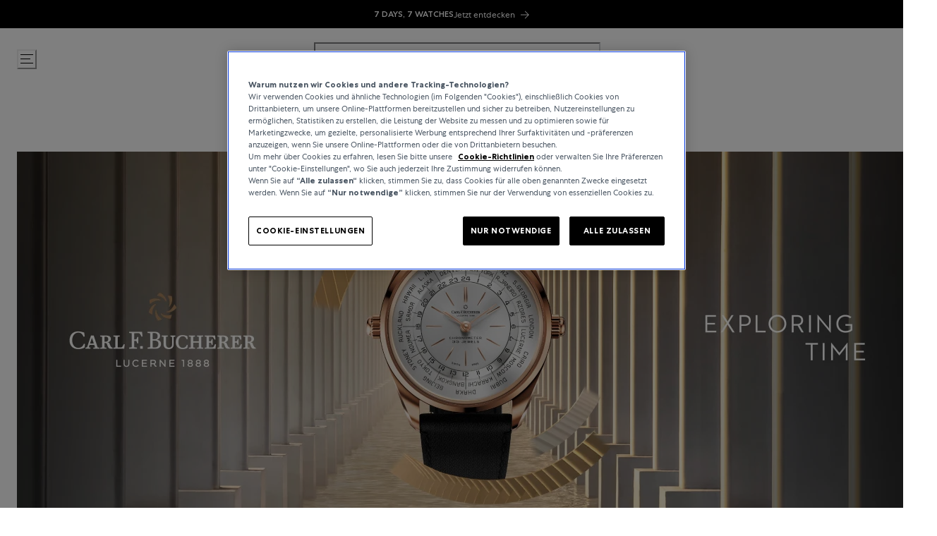

--- FILE ---
content_type: text/html; charset=utf-8
request_url: https://www.bucherer.com/ch/de/uhren/carl-f-bucherer/manero
body_size: 107069
content:
<!doctype html><html lang="de-CH"><head><meta name="charset" content="utf-8"/><meta name="viewport" content="width=device-width, initial-scale=1.0, minimum-scale=1.0, maximum-scale=5.0"/><meta name="format-detection" content="telephone=no"/><link data-react-helmet="true" rel="alternate" href="https://www.bucherer.com/fr/fr/montres/carl-f-bucherer/manero" hrefLang="fr-FR"/><link data-react-helmet="true" rel="alternate" href="https://www.bucherer.com/de/de/uhren/carl-f-bucherer/manero" hrefLang="de-DE"/><link data-react-helmet="true" rel="alternate" href="https://www.bucherer.com/uk/en/watches/carl-f-bucherer/manero" hrefLang="en-GB"/><link data-react-helmet="true" rel="alternate" href="https://www.bucherer.com/ch/de/uhren/carl-f-bucherer/manero" hrefLang="de-CH"/><link data-react-helmet="true" rel="alternate" href="https://www.bucherer.com/de/en/watches/carl-f-bucherer/manero" hrefLang="en-DE"/><link data-react-helmet="true" rel="alternate" href="https://www.bucherer.com/ch/en/watches/carl-f-bucherer/manero" hrefLang="en-CH"/><link data-react-helmet="true" rel="alternate" href="https://www.bucherer.com/dk/da/watches/carl-f-bucherer/manero" hrefLang="da-DK"/><link data-react-helmet="true" rel="alternate" href="https://www.bucherer.com/dk/en/watches/carl-f-bucherer/manero" hrefLang="en-DK"/><link data-react-helmet="true" rel="alternate" href="https://www.bucherer.com/at/de/uhren/carl-f-bucherer/manero" hrefLang="de-AT"/><link data-react-helmet="true" rel="alternate" href="https://www.bucherer.com/fr/en/watches/carl-f-bucherer/manero" hrefLang="en-FR"/><link data-react-helmet="true" rel="alternate" href="https://www.bucherer.com/ch/fr/montres/carl-f-bucherer/manero" hrefLang="fr-CH"/><link data-react-helmet="true" rel="alternate" href="https://www.bucherer.com/at/en/watches/carl-f-bucherer/manero" hrefLang="en-AT"/><link data-react-helmet="true" rel="alternate" href="https://www.bucherer.com/ch/en/watches/carl-f-bucherer/manero" hrefLang="x-default"/><link data-react-helmet="true" rel="canonical" href="https://www.bucherer.com/ch/de/uhren/carl-f-bucherer/manero"/><link data-react-helmet="true" rel="apple-touch-icon" href="/mobify/bundle/2951/static/img/global/apple-touch-icon.png"/><link data-react-helmet="true" rel="manifest" href="/mobify/bundle/2951/static/manifest.json"/><link data-react-helmet="true" rel="stylesheet" href="/mobify/bundle/2951/static/styles/style.css"/><link data-react-helmet="true" rel="preload" href="/static/fonts/CentraNo1-Bold.woff2" as="font" type="font/woff2" crossorigin="anonymous"/><link data-react-helmet="true" rel="preload" href="/static/fonts/CentraNo1-Book.woff2" as="font" type="font/woff2" crossorigin="anonymous"/><link data-react-helmet="true" rel="preload" href="/static/fonts/CentraNo1-Light.woff2" as="font" type="font/woff2" crossorigin="anonymous"/><link data-react-helmet="true" rel="preload" href="/static/fonts/CentraNo1-Medium.woff2" as="font" type="font/woff2" crossorigin="anonymous"/><meta data-react-helmet="true" name="theme-color" content="#000000"/><meta data-react-helmet="true" name="apple-mobile-web-app-title" content="Bucherer"/><meta data-react-helmet="true" name="description" content="Entdecken Sie die exklusiven Carl F. Bucherer-Uhren bei Bucherer. Schweizer Handwerkskunst in den Kollektionen Manero, Patravi und Heritage."/><script data-react-helmet="true" src="/mobify/bundle/2951/static/head-active_data.js" id="headActiveData" type="text/javascript"></script><script data-react-helmet="true" src="/mobify/bundle/2951/static/script/OneTrust.js" type="text/javascript" defer=""></script><script data-react-helmet="true" src="https://cdn.cookielaw.org/scripttemplates/otSDKStub.js" type="text/javascript" data-domain-script="6c430de4-6e9a-4087-927d-ebc35ed348c9" data-document-language="true" defer=""></script><script data-react-helmet="true" type="application/ld+json">{"@context":"https://schema.org/","@type":"BreadcrumbList","itemListElement":[{"@type":"ListItem","position":1,"name":"Bucherer Home","item":"https://bucherer-production.mobify-storefront.com/ch/de"},{"@type":"ListItem","position":2,"name":"Uhren","item":"https://bucherer-production.mobify-storefront.com/ch/de/uhren"},{"@type":"ListItem","position":3,"name":"Carl F. Bucherer","item":"https://bucherer-production.mobify-storefront.com/ch/de/uhren/carl-f-bucherer"},{"@type":"ListItem","position":4,"name":"Manero","item":"https://bucherer-production.mobify-storefront.com/ch/de/uhren/carl-f-bucherer/manero"}]}</script><script data-react-helmet="true" type="application/ld+json">{"@context":"https://schema.org/","@type":"Organization","name":"Bucherer","url":"https://www.bucherer.com/","logo":"https://www.bucherer.com/logo.png","description":"Bucherer ist ein Schweizer Luxushändler für Uhren und Schmuck seit 1888 – Top-Marken und exklusive Kollektionen.","contactPoint":{"@type":"ContactPoint","telephone":"+41 41 369 79 79","contactType":"Customer service","areaServed":"Worldwide","availableLanguages":["English","German","French"]},"sameAs":["https://www.facebook.com/Bucherer","https://www.instagram.com/Bucherer","https://www.linkedin.com/company/bucherer-ag/","https://www.youtube.com/c/BuchererWatchesJewellery","https://ch.pinterest.com/bucherer/"],"address":{"@type":"PostalAddress","streetAddress":"Langensandstrasse 27","addressLocality":"Lucerne","addressRegion":"LU","postalCode":"6005","addressCountry":"CH"}}</script><style data-react-helmet="true">
                .pceDisplay {visibility: hidden;}
                .pageDisplay .pceDisplay {visibility: visible;}
            </style><style data-react-helmet="true">.variantSelector{color:#000}</style><title data-react-helmet="true">Luxusuhren von Carl F. Bucherer | Bucherer | Bucherer</title></head><body><div><svg xmlns="http://www.w3.org/2000/svg" xmlns:xlink="http://www.w3.org/1999/xlink" style="position: absolute; width: 0; height: 0" aria-hidden="true" id="__SVG_SPRITE_NODE__"><symbol viewBox="0 0 24 24" xmlns="http://www.w3.org/2000/svg" id="account">
    <path fill-rule="evenodd" clip-rule="evenodd" d="M17.0044 7C17.0044 9.76142 14.7652 12 12.0029 12C9.24067 12 7.00142 9.76142 7.00142 7C7.00142 4.23858 9.24067 2 12.0029 2C14.7652 2 17.0044 4.23858 17.0044 7ZM15.0038 7C15.0038 5.34315 13.6603 4 12.0029 4C10.3456 4 9.00202 5.34315 9.00202 7C9.00202 8.65685 10.3456 10 12.0029 10C13.6603 10 15.0038 8.65685 15.0038 7ZM21.8959 20.55L20.0054 16.76C19.1574 15.0683 17.4268 14.0001 15.534 14H8.47186C6.57907 14.0001 4.84848 15.0683 4.00051 16.76L2.10994 20.55C1.95392 20.8595 1.96935 21.2277 2.15071 21.5231C2.33208 21.8185 2.65351 21.999 3.00021 22H21.0057C21.3524 21.999 21.6738 21.8185 21.8551 21.5231C22.0365 21.2277 22.0519 20.8595 21.8959 20.55ZM5.79105 17.66L4.6207 20H19.3852L18.2148 17.66C17.7075 16.6441 16.6698 16.0016 15.534 16H8.47186C7.33602 16.0016 6.29839 16.6441 5.79105 17.66Z" fill="currentColor" />
</symbol><symbol viewBox="0 0 20 20" fill="none" xmlns="http://www.w3.org/2000/svg" id="alert">
<path fill-rule="evenodd" clip-rule="evenodd" d="M0 10C0 4.47715 4.47715 0 10 0C12.6522 0 15.1957 1.05357 17.0711 2.92893C18.9464 4.8043 20 7.34784 20 10C20 15.5228 15.5228 20 10 20C4.47715 20 0 15.5228 0 10ZM2 10C2 14.4183 5.58172 18 10 18C12.1217 18 14.1566 17.1571 15.6569 15.6569C17.1571 14.1566 18 12.1217 18 10C18 5.58172 14.4183 2 10 2C5.58172 2 2 5.58172 2 10ZM11 10.5C11 10.2239 10.7761 10 10.5 10H9.5C9.22386 10 9 10.2239 9 10.5V13.5C9 13.7761 9.22386 14 9.5 14H10.5C10.7761 14 11 13.7761 11 13.5V10.5ZM10.5 6C10.7761 6 11 6.22386 11 6.5V7.5C11 7.77614 10.7761 8 10.5 8H9.5C9.22386 8 9 7.77614 9 7.5V6.5C9 6.22386 9.22386 6 9.5 6H10.5Z" fill="currentColor" />
</symbol><symbol viewBox="0 0 24 24" fill="none" xmlns:inkscape="http://www.inkscape.org/namespaces/inkscape" xmlns:sodipodi="http://sodipodi.sourceforge.net/DTD/sodipodi-0.dtd" xmlns="http://www.w3.org/2000/svg" xmlns:svg="http://www.w3.org/2000/svg" id="apple">
  <sodipodi:namedview id="apple_namedview1" pagecolor="#ffffff" bordercolor="#000000" borderopacity="0.25" inkscape:showpageshadow="2" inkscape:pageopacity="0.0" inkscape:pagecheckerboard="0" inkscape:deskcolor="#d1d1d1" inkscape:zoom="9.8333333" inkscape:cx="11.949153" inkscape:cy="12" inkscape:window-width="1312" inkscape:window-height="449" inkscape:window-x="0" inkscape:window-y="25" inkscape:window-maximized="0" inkscape:current-layer="svg1"></sodipodi:namedview>
  <g clip-path="url(#apple_clip0_37937_16105)" id="apple_g1">
    <path d="M19.762 8.818C19.646 8.908 17.598 10.062 17.598 12.628C17.598 15.596 20.204 16.646 20.282 16.672C20.27 16.736 19.868 18.11 18.908 19.51C18.052 20.742 17.158 21.972 15.798 21.972C14.438 21.972 14.088 21.182 12.518 21.182C10.988 21.182 10.444 21.998 9.2 21.998C7.956 21.998 7.088 20.858 6.09 19.458C4.934 17.814 4 15.26 4 12.836C4 8.948 6.528 6.886 9.016 6.886C10.338 6.886 11.44 7.754 12.27 7.754C13.06 7.754 14.292 6.834 15.796 6.834C16.366 6.834 18.414 6.886 19.762 8.818ZM15.082 5.188C15.704 4.45 16.144 3.426 16.144 2.402C16.144 2.26 16.132 2.116 16.106 2C15.094 2.038 13.89 2.674 13.164 3.516C12.594 4.164 12.062 5.188 12.062 6.226C12.062 6.382 12.088 6.538 12.1 6.588C12.164 6.6 12.268 6.614 12.372 6.614C13.28 6.614 14.422 6.006 15.082 5.188Z" fill="#181818" id="apple_path1" />
  </g>
  <defs id="apple_defs1">
    <clipPath id="apple_clip0_37937_16105">
      <rect width="16.28" height="20" fill="white" transform="translate(4 2)" id="apple_rect1" />
    </clipPath>
  </defs>
</symbol><symbol viewBox="0 0 24 24" fill="none" xmlns="http://www.w3.org/2000/svg" id="basket">
<path fill-rule="evenodd" clip-rule="evenodd" d="M5.72 4.00002H21.5C21.7761 4.00002 22 4.22387 22 4.50002V5.00002C21.9928 5.8299 21.7687 6.64346 21.35 7.36002L19 11.49C18.4915 12.404 17.5357 12.979 16.49 13H10.26C10.0439 12.9954 9.82904 12.9652 9.62 12.91L8.62 15H19.5C19.7761 15 20 15.2239 20 15.5V16.5C20 16.7762 19.7761 17 19.5 17H7C6.72633 17.0063 6.4704 16.865 6.33 16.63L6.11 16.25C5.99438 16.0275 5.99438 15.7626 6.11 15.54L7.97 11.84C7.86843 11.7328 7.77797 11.6155 7.7 11.49L3.42 4.00002H2.5C2.22386 4.00002 2 3.77616 2 3.50002V2.50002C2 2.22387 2.22386 2.00002 2.5 2.00002H3.42C4.13737 1.99717 4.80132 2.37875 5.16 3.00002L5.72 4.00002ZM16.53 11C16.8452 10.9619 17.1236 10.7763 17.28 10.5L19.64 6.37002C19.678 6.29401 19.708 6.214 19.7376 6.13506C19.7547 6.08936 19.7717 6.04401 19.79 6.00002H6.87L9.44 10.5C9.61755 10.8076 9.94489 10.9979 10.3 11H16.53ZM18 18C16.8954 18 16 18.8954 16 20C16 21.1046 16.8954 22 18 22C19.1046 22 20 21.1046 20 20C20 18.8954 19.1046 18 18 18ZM6 20C6 18.8954 6.89543 18 8 18C9.10457 18 10 18.8954 10 20C10 21.1046 9.10457 22 8 22C6.89543 22 6 21.1046 6 20Z" fill="currentColor" />
</symbol><symbol viewBox="0 0 24 24" fill="none" xmlns="http://www.w3.org/2000/svg" id="check">
<path d="M16.5417 6.01214L7.70841 14.8022C7.63018 14.8807 7.52368 14.9248 7.41258 14.9248C7.30148 14.9248 7.19498 14.8807 7.11675 14.8022L2.62508 10.3325C2.5462 10.2547 2.50183 10.1487 2.50183 10.0381C2.50183 9.92758 2.5462 9.82161 2.62508 9.74376L3.20841 9.16328C3.28665 9.08479 3.39315 9.04064 3.50425 9.04064C3.61535 9.04064 3.72184 9.08479 3.80008 9.16328L7.40841 12.7539L15.3667 4.83461C15.5316 4.67557 15.7936 4.67557 15.9584 4.83461L16.5417 5.42337C16.6206 5.50123 16.665 5.6072 16.665 5.71776C16.665 5.82831 16.6206 5.93429 16.5417 6.01214Z" fill="currentColor" />
</symbol><symbol viewBox="0 0 24 24" fill="none" xmlns="http://www.w3.org/2000/svg" id="check-circle">
<path fill-rule="evenodd" clip-rule="evenodd" d="M2 12C2 6.47715 6.47715 2 12 2C14.6522 2 17.1957 3.05357 19.0711 4.92893C20.9464 6.8043 22 9.34784 22 12C22 17.5228 17.5228 22 12 22C6.47715 22 2 17.5228 2 12ZM10.7296 15.35L16.3496 9.72998C16.5338 9.53683 16.5338 9.23313 16.3496 9.03998L15.8196 8.50998C15.6252 8.31941 15.314 8.31941 15.1196 8.50998L10.3796 13.25L8.87963 11.76C8.78889 11.6633 8.66221 11.6085 8.52962 11.6085C8.39704 11.6085 8.27036 11.6633 8.17963 11.76L7.64963 12.29C7.55497 12.3839 7.50173 12.5117 7.50173 12.645C7.50173 12.7783 7.55497 12.9061 7.64963 13L10.0296 15.35C10.1204 15.4467 10.247 15.5015 10.3796 15.5015C10.5122 15.5015 10.6389 15.4467 10.7296 15.35Z" fill="currentColor" />
</symbol><symbol viewBox="0 0 24 24" fill="none" xmlns="http://www.w3.org/2000/svg" id="chevron-up">
<path d="M11.2801 8.22C11.4206 8.07931 11.6113 8.00018 11.8101 8H12.1901C12.3885 8.0023 12.5784 8.08112 12.7201 8.22L17.8501 13.36C17.9448 13.4539 17.998 13.5817 17.998 13.715C17.998 13.8483 17.9448 13.9761 17.8501 14.07L17.1401 14.78C17.0479 14.8741 16.9218 14.9271 16.7901 14.9271C16.6584 14.9271 16.5323 14.8741 16.4401 14.78L12.0001 10.33L7.5601 14.78C7.46621 14.8747 7.33842 14.9279 7.2051 14.9279C7.07178 14.9279 6.94398 14.8747 6.8501 14.78L6.1501 14.07C6.05544 13.9761 6.0022 13.8483 6.0022 13.715C6.0022 13.5817 6.05544 13.4539 6.1501 13.36L11.2801 8.22Z" fill="currentColor" />
</symbol><symbol viewBox="0 0 24 24" fill="none" xmlns="http://www.w3.org/2000/svg" id="chevron-down">
<path d="M12.7201 15.7802C12.5796 15.9209 12.3889 16 12.1901 16.0002H11.8101C11.6117 15.9979 11.4218 15.919 11.2801 15.7802L6.1501 10.6402C6.05544 10.5463 6.0022 10.4185 6.0022 10.2852C6.0022 10.1518 6.05544 10.024 6.1501 9.93016L6.8601 9.22016C6.95226 9.1261 7.07841 9.07309 7.2101 9.07309C7.34179 9.07309 7.46793 9.1261 7.5601 9.22016L12.0001 13.6702L16.4401 9.22016C16.534 9.12551 16.6618 9.07227 16.7951 9.07227C16.9284 9.07227 17.0562 9.12551 17.1501 9.22016L17.8501 9.93016C17.9448 10.024 17.998 10.1518 17.998 10.2852C17.998 10.4185 17.9448 10.5463 17.8501 10.6402L12.7201 15.7802Z" fill="currentColor" />
</symbol><symbol viewBox="0 0 24 24" fill="none" xmlns="http://www.w3.org/2000/svg" id="chevron-right">
<path d="M15.7799 11.2799C15.9206 11.4204 15.9997 11.611 15.9999 11.8099V12.1899C15.9976 12.3883 15.9188 12.5781 15.7799 12.7199L10.6399 17.8499C10.546 17.9445 10.4182 17.9978 10.2849 17.9978C10.1516 17.9978 10.0238 17.9445 9.92992 17.8499L9.21992 17.1399C9.12586 17.0477 9.07285 16.9215 9.07285 16.7899C9.07285 16.6582 9.12586 16.532 9.21992 16.4399L13.6699 11.9999L9.21992 7.55985C9.12526 7.46597 9.07202 7.33817 9.07202 7.20485C9.07202 7.07153 9.12526 6.94374 9.21992 6.84985L9.92992 6.14985C10.0238 6.0552 10.1516 6.00195 10.2849 6.00195C10.4182 6.00195 10.546 6.0552 10.6399 6.14985L15.7799 11.2799Z" fill="currentColor" />
</symbol><symbol viewBox="0 0 24 24" fill="none" xmlns="http://www.w3.org/2000/svg" id="chevron-left">
<path d="M8.22 12.7199C8.07931 12.5793 8.00018 12.3887 8 12.1899V11.8099C8.0023 11.6114 8.08112 11.4216 8.22 11.2799L13.36 6.14985C13.4539 6.0552 13.5817 6.00195 13.715 6.00195C13.8483 6.00195 13.9761 6.0552 14.07 6.14985L14.78 6.85985C14.8741 6.95202 14.9271 7.07816 14.9271 7.20985C14.9271 7.34154 14.8741 7.46769 14.78 7.55985L10.33 11.9999L14.78 16.4399C14.8747 16.5337 14.9279 16.6615 14.9279 16.7949C14.9279 16.9282 14.8747 17.056 14.78 17.1499L14.07 17.8499C13.9761 17.9445 13.8483 17.9978 13.715 17.9978C13.5817 17.9978 13.4539 17.9445 13.36 17.8499L8.22 12.7199Z" fill="currentColor" />
</symbol><symbol viewBox="0 0 24 24" xmlns="http://www.w3.org/2000/svg" id="dashboard">
    <path fill-rule="evenodd" clip-rule="evenodd" d="m1.3333 0h8c0.73637 0 1.3334 0.59695 1.3334 1.3333v21.333c0 0.7363-0.597 1.3333-1.3334 1.3333h-8c-0.73638 0-1.3333-0.597-1.3333-1.3333v-21.333c0-0.73638 0.59695-1.3333 1.3333-1.3333zm6.6667 21.333v-18.667h-5.3333v18.667h5.3333zm13.333-18.667v2.6667h-5.3333v-2.6667h5.3333zm-6.6666-2.6667h8c0.7363 0 1.3333 0.59695 1.3333 1.3333v5.3333c0 0.73638-0.597 1.3333-1.3333 1.3333h-8c-0.7364 0-1.3334-0.59695-1.3334-1.3333v-5.3333c0-0.73638 0.597-1.3333 1.3334-1.3333zm6.6666 13.333v8h-5.3333v-8h5.3333zm-6.6666-2.6666h8c0.7363 0 1.3333 0.5969 1.3333 1.3333v10.667c0 0.7363-0.597 1.3333-1.3333 1.3333h-8c-0.7364 0-1.3334-0.597-1.3334-1.3333v-10.667c0-0.7364 0.597-1.3333 1.3334-1.3333z" fill="currentColor" />
</symbol><symbol fill="none" viewBox="0 0 28 40" xmlns="http://www.w3.org/2000/svg" id="figma-logo">
<g clip-path="url(#figma-logo_a)">
    <path d="m7.34 39.999c3.68 0 6.6667-2.9867 6.6667-6.6667v-6.6667h-6.6667c-3.68 0-6.6667 2.9867-6.6667 6.6667s2.9867 6.6667 6.6667 6.6667z" fill="#0ACF83" />
    <path d="m0.67334 20.001c0-3.68 2.9867-6.6666 6.6667-6.6666h6.6667v13.333h-6.6667c-3.68 0-6.6667-2.9867-6.6667-6.6667z" fill="#A259FF" />
    <path d="m0.67383 6.6667c0-3.68 2.9867-6.6667 6.6667-6.6667h6.6667v13.333h-6.6667c-3.68 0-6.6667-2.9866-6.6667-6.6666z" fill="#F24E1E" />
    <path d="m14.006 0h6.6667c3.68 0 6.6666 2.9867 6.6666 6.6667 0 3.68-2.9866 6.6666-6.6666 6.6666h-6.6667v-13.333z" fill="#FF7262" />
    <path d="m27.339 20.001c0 3.68-2.9866 6.6667-6.6666 6.6667-3.6801 0-6.6667-2.9867-6.6667-6.6667s2.9866-6.6666 6.6667-6.6666c3.68 0 6.6666 2.9866 6.6666 6.6666z" fill="#1ABCFE" />
</g>
<defs>
    <clipPath id="figma-logo_a">
        <rect transform="translate(.66992)" width="26.672" height="40" fill="#fff" />
    </clipPath>
</defs>
</symbol><symbol viewBox="0 0 18 18" fill="currentColor" xmlns="http://www.w3.org/2000/svg" id="filter">
<path fill-rule="evenodd" clip-rule="evenodd" d="M5.82291 1.99998H17.4919C17.7677 1.99998 17.9914 2.22383 17.9914 2.49998V3.49998C17.9914 3.77612 17.7677 3.99998 17.4919 3.99998H5.82291C5.33634 5.37752 3.92904 6.20385 2.49033 5.95677C1.05163 5.7097 0 4.46109 0 2.99998C0 1.53887 1.05163 0.290257 2.49033 0.0431805C3.92904 -0.203896 5.33634 0.622429 5.82291 1.99998ZM2.00653 2.99998C2.00653 3.55226 2.45382 3.99998 3.00558 3.99998C3.55734 3.99998 4.00463 3.55226 4.00463 2.99998C4.00463 2.44769 3.55734 1.99998 3.00558 1.99998C2.45382 1.99998 2.00653 2.44769 2.00653 2.99998ZM17.4919 7.99998H11.8172C11.387 6.81352 10.2609 6.0235 8.9999 6.0235C7.73891 6.0235 6.61279 6.81352 6.18257 7.99998H0.507946C0.232065 7.99998 0.00841915 8.22383 0.00841915 8.49998V9.49998C0.00841915 9.77612 0.232065 9.99998 0.507946 9.99998H6.18257C6.61279 11.1864 7.73891 11.9765 8.9999 11.9765C10.2609 11.9765 11.387 11.1864 11.8172 9.99998H17.4919C17.7677 9.99998 17.9914 9.77612 17.9914 9.49998V8.49998C17.9914 8.22383 17.7677 7.99998 17.4919 7.99998ZM8.00085 8.99998C8.00085 9.55226 8.44814 9.99998 8.9999 9.99998C9.55166 9.99998 9.99895 9.55226 9.99895 8.99998C9.99895 8.44769 9.55166 7.99998 8.9999 7.99998C8.44814 7.99998 8.00085 8.44769 8.00085 8.99998ZM14.9942 12C13.7272 12.0035 12.5992 12.8042 12.1769 14H0.507946C0.232065 14 0.00841915 14.2238 0.00841915 14.5V15.5C0.00841915 15.7761 0.232065 16 0.507946 16H12.1769C12.6853 17.4394 14.1926 18.267 15.6786 17.9227C17.1646 17.5783 18.1552 16.1719 17.9799 14.6553C17.8047 13.1387 16.5195 11.9957 14.9942 12ZM13.9952 15C13.9952 15.5523 14.4425 16 14.9942 16C15.546 16 15.9933 15.5523 15.9933 15C15.9933 14.4477 15.546 14 14.9942 14C14.4425 14 13.9952 14.4477 13.9952 15Z" fill="#181818" />
</symbol><symbol viewBox="0 0 25 30" fill="none" xmlns="http://www.w3.org/2000/svg" id="file">
    <path fill-rule="evenodd" clip-rule="evenodd" d="M3.5 0L21.5 0C23.1569 0 24.5 1.34315 24.5 3L24.5 19.14C24.4989 20.3331 24.0242 21.4769 23.18 22.32L16.82 28.68C15.9769 29.5242 14.8331 29.9989 13.64 30H3.5C1.84315 30 0.5 28.6569 0.5 27L0.5 3C0.5 1.34315 1.84315 0 3.5 0ZM21.5 3L3.5 3L3.5 27H12.5L12.5 19.5C12.5 18.6716 13.1716 18 14 18L21.5 18L21.5 3Z" fill="#5C5C5C" />
</symbol><symbol viewBox="0 0 21 20" fill="none" xmlns="http://www.w3.org/2000/svg" id="flag-ca">
<path d="M5.43372 4.1665H15.5542V18.3332H5.43372V4.1665Z" fill="white" />
<path d="M0.375 4.1665H5.43383V18.3332H0.375V4.1665ZM15.5543 4.1665H20.6131V18.3332H15.5571L15.5543 4.1665ZM6.95064 11.0119L6.55397 11.1447L8.38364 12.7357C8.52331 13.1424 8.33616 13.2614 8.21604 13.4772L10.1993 13.2282L10.1519 15.2065L10.5653 15.1955L10.4731 13.231L12.462 13.4661C12.3391 13.2088 12.2301 13.0732 12.3419 12.6637L14.1688 11.1558L13.8503 11.0396C13.5877 10.8403 13.962 10.0794 14.0179 9.59798C14.0179 9.59798 12.9536 9.96045 12.8838 9.76953L12.61 9.25212L11.6407 10.3091C11.5346 10.334 11.4899 10.2925 11.4648 10.2039L11.9117 7.99593L11.2022 8.3916C11.1435 8.41927 11.0849 8.39714 11.0457 8.32796L10.3614 6.97217L9.65743 8.38053C9.60435 8.43034 9.55128 8.43587 9.50659 8.40267L8.83059 8.02637L9.23842 10.215C9.2049 10.3035 9.12669 10.3257 9.0373 10.2786L8.1071 9.23551C7.98698 9.4292 7.90597 9.74186 7.74396 9.8138C7.58473 9.88021 7.04561 9.68099 6.68526 9.60352C6.80817 10.0435 7.19366 10.7739 6.95064 11.0146V11.0119Z" fill="#FF0000" />
<path fill-rule="evenodd" clip-rule="evenodd" d="M20.8333 0H0V20H20.8333V0ZM10.4167 17.9167C14.3287 17.9167 17.5 14.7453 17.5 10.8333C17.5 6.92132 14.3287 3.75 10.4167 3.75C6.50465 3.75 3.33333 6.92132 3.33333 10.8333C3.33333 14.7453 6.50465 17.9167 10.4167 17.9167Z" fill="white" />
</symbol><symbol viewBox="0 0 20 20" fill="none" xmlns="http://www.w3.org/2000/svg" id="flag-us">
<path fill-rule="evenodd" clip-rule="evenodd" d="M0.833313 3.3335H19.7222V4.42367H0.833313V3.3335ZM0.833313 5.51383H19.7222V6.604H0.833313V5.51383ZM0.833313 7.69141H19.7222V8.78434H0.833313V7.69141ZM0.833313 9.87174H19.7222V10.9619H0.833313V9.87174ZM0.833313 12.0521H19.7222V13.1423H0.833313V12.0521ZM0.833313 14.2297H19.7222V15.3198H0.833313V14.2297ZM0.833313 16.41H19.7222V17.5002H0.833313V16.41Z" fill="#BD3D44" />
<path fill-rule="evenodd" clip-rule="evenodd" d="M0.833313 4.42383H19.7222V5.514H0.833313V4.42383ZM0.833313 6.60417H19.7222V7.69157H0.833313V6.60417ZM0.833313 8.78174H19.7222V9.87191H0.833313V8.78174ZM0.833313 10.9621H19.7222V12.0522H0.833313V10.9621ZM0.833313 13.1424H19.7222V14.2326H0.833313V13.1424ZM0.833313 15.32H19.7222V16.4102H0.833313V15.32Z" fill="white" />
<path fill-rule="evenodd" clip-rule="evenodd" d="M0.833313 3.3335H11.5994V10.9619H0.833313V3.3335Z" fill="#192F5D" />
<path fill-rule="evenodd" clip-rule="evenodd" d="M1.72974 3.66016L1.82935 3.96175H2.14478L1.89022 4.14714L1.98706 4.4515L1.72974 4.26335L1.47518 4.44873L1.57202 4.14714L1.3147 3.96175H1.63566L1.72974 3.66016ZM3.52547 3.66016L3.62231 3.96175H3.94051L3.68319 4.14714L3.78003 4.4515L3.52547 4.26335L3.26815 4.44873L3.36499 4.14714L3.11043 3.96175H3.42586L3.52547 3.66016ZM5.31844 3.66016L5.41805 3.96175H5.73071L5.47616 4.14714L5.573 4.4515L5.31567 4.26335L5.06112 4.44873L5.15796 4.14714L4.90064 3.96175H5.21883L5.31844 3.66016ZM7.11418 3.66016L7.21102 3.96175H7.52922L7.27189 4.14714L7.3715 4.4515L7.11418 4.26335L6.85685 4.44873L6.95646 4.14714L6.69914 3.96175H7.01457L7.11418 3.66016ZM8.90715 3.66016L9.00675 3.96175H9.32218L9.06763 4.14714L9.16447 4.4515L8.90715 4.26335L8.65259 4.44873L8.74943 4.14714L8.49487 3.96175H8.8103L8.90715 3.66016ZM10.7029 3.66016L10.7997 3.96175H11.1179L10.8606 4.14714L10.9602 4.4515L10.7029 4.26335L10.4456 4.44873L10.5452 4.14714L10.2878 3.96175H10.606L10.7029 3.66016ZM2.62899 4.42383L2.72583 4.72542H3.04403L2.7867 4.91081L2.88078 5.2124L2.63175 5.02702L2.37443 5.2124L2.46574 4.91081L2.21672 4.72542H2.53215L2.62899 4.42383ZM4.42196 4.42383L4.52157 4.72542H4.837L4.57967 4.91081L4.67928 5.2124L4.42196 5.02702L4.16463 5.2124L4.26424 4.91081L4.00692 4.72542H4.32511L4.42196 4.42383ZM6.21769 4.42383L6.31454 4.72542H6.63273L6.37541 4.91081L6.47225 5.2124L6.21769 5.02702L5.96037 5.2124L6.05721 4.91081L5.80265 4.72542H6.11808L6.21769 4.42383ZM8.01066 4.42383L8.11027 4.72542H8.4257L8.16838 4.91081L8.26799 5.2124L8.01066 5.02702L7.7561 5.2124L7.85295 4.91081L7.59562 4.72542H7.91659L8.01066 4.42383ZM9.8064 4.42383L9.90324 4.72542H10.2214L9.96411 4.91081L10.061 5.2124L9.8064 5.02702L9.54907 5.2124L9.64592 4.91081L9.39136 4.72542H9.70679L9.8064 4.42383ZM1.72974 5.18473L1.82935 5.49186H2.14478L1.89022 5.67724L1.98706 5.97884L1.72974 5.79069L1.47518 5.97884L1.57202 5.67448L1.3147 5.48909H1.63566L1.72974 5.18473ZM3.52547 5.18473L3.62231 5.48909H3.94051L3.68319 5.67448L3.78003 5.97607L3.52547 5.78792L3.26815 5.97607L3.36499 5.67171L3.11043 5.48633H3.42586L3.52547 5.18473ZM5.31844 5.18473L5.41805 5.48909H5.73071L5.47616 5.67448L5.573 5.97607L5.31567 5.78792L5.06112 5.97607L5.15796 5.67171L4.90064 5.48633H5.21883L5.31844 5.18473ZM7.11418 5.18473L7.21102 5.48909H7.52922L7.27189 5.67448L7.3715 5.97607L7.11418 5.78792L6.85685 5.97607L6.95646 5.67171L6.69914 5.48633H7.01457L7.11418 5.18473ZM8.90715 5.18473L9.00675 5.48909H9.32218L9.06763 5.67448L9.16447 5.97607L8.90715 5.78792L8.65259 5.97607L8.74943 5.67171L8.49487 5.48633H8.8103L8.90715 5.18473ZM10.7029 5.18473L10.7997 5.48909H11.1179L10.8606 5.67448L10.9602 5.97607L10.7029 5.78792L10.4456 5.97607L10.5452 5.67171L10.2878 5.48633H10.606L10.7029 5.18473ZM2.62899 5.9484L2.72583 6.25H3.04403L2.7867 6.43538L2.88354 6.73974L2.62899 6.55159L2.37166 6.73698L2.46851 6.43538L2.21395 6.25H2.52938L2.62899 5.9484ZM4.42196 5.9484L4.52157 6.25H4.837L4.57967 6.43538L4.67928 6.73974L4.42196 6.55159L4.16463 6.73698L4.26424 6.43538L4.00692 6.25H4.32511L4.42196 5.9484ZM6.21769 5.9484L6.31454 6.25H6.63273L6.37541 6.43538L6.47225 6.73974L6.21769 6.55159L5.96037 6.73698L6.05721 6.43538L5.80265 6.25H6.11808L6.21769 5.9484ZM8.01066 5.9484L8.11027 6.25H8.4257L8.17114 6.43538L8.26799 6.73974L8.01066 6.55159L7.7561 6.73698L7.85295 6.43538L7.59562 6.25H7.91659L8.01066 5.9484ZM9.8064 5.9484L9.90324 6.25H10.2214L9.96411 6.43538L10.061 6.73974L9.8064 6.55159L9.54907 6.73698L9.64592 6.43538L9.39136 6.25H9.70679L9.8064 5.9484ZM1.72974 6.71207L1.82935 7.01367H2.14478L1.89022 7.19905L1.98706 7.50342L1.72974 7.31526L1.47518 7.50065L1.57202 7.19905L1.3147 7.01367H1.63566L1.72974 6.71207ZM3.52547 6.71207L3.62231 7.01367H3.94051L3.68319 7.19905L3.78003 7.50065L3.52547 7.31526L3.26815 7.50065L3.36499 7.19905L3.11043 7.01367H3.42586L3.52547 6.71207ZM5.31844 6.71207L5.41805 7.01367H5.73071L5.47616 7.19905L5.573 7.50342L5.31567 7.31526L5.06112 7.50065L5.15796 7.19905L4.90064 7.01367H5.21883L5.31844 6.71207ZM7.11418 6.71207L7.21102 7.01367H7.52922L7.27189 7.19905L7.3715 7.50342L7.11418 7.31526L6.85685 7.50065L6.95646 7.19905L6.69914 7.01367H7.01457L7.11418 6.71207ZM8.90715 6.71207L9.00675 7.01367H9.32218L9.06763 7.19905L9.16447 7.50342L8.90715 7.31526L8.65259 7.50065L8.74943 7.19905L8.49487 7.01367H8.8103L8.90715 6.71207ZM10.7029 6.71207L10.7997 7.01367H11.1179L10.8606 7.19905L10.9602 7.50342L10.7029 7.31526L10.4456 7.50065L10.5452 7.19905L10.2878 7.01367H10.606L10.7029 6.71207ZM2.62899 7.47575L2.72583 7.77734H3.04403L2.7867 7.96273L2.88354 8.26432L2.62899 8.07617L2.37166 8.26432L2.46851 7.95996L2.21395 7.77457H2.52938L2.62899 7.47575ZM4.42196 7.47575L4.52157 7.77734H4.837L4.57967 7.96273L4.67928 8.26432L4.42196 8.07617L4.16463 8.26432L4.26424 7.95996L4.00692 7.77457H4.32511L4.42196 7.47575ZM6.21769 7.47575L6.31454 7.77734H6.63273L6.37541 7.96273L6.47225 8.26432L6.21769 8.07617L5.96037 8.26432L6.05721 7.95996L5.80265 7.77457H6.11808L6.21769 7.47575ZM8.01066 7.47575L8.11027 7.77734H8.4257L8.17114 7.96273L8.26799 8.26432L8.01066 8.07617L7.7561 8.26432L7.85295 7.95996L7.59562 7.77457H7.91659L8.01066 7.47575ZM9.8064 7.47575L9.90324 7.77734H10.2214L9.96411 7.96273L10.061 8.26432L9.8064 8.07617L9.54907 8.26432L9.64592 7.95996L9.39136 7.77457H9.70679L9.8064 7.47575ZM1.72974 8.23665L1.82935 8.54101H2.14478L1.89022 8.7264L1.98706 9.02522L1.72974 8.83984L1.47518 9.02522L1.57202 8.72363L1.3147 8.53825H1.63566L1.72974 8.23665ZM3.52547 8.23665L3.62231 8.54101H3.94051L3.68319 8.7264L3.7828 9.02522L3.52547 8.83984L3.26815 9.02522L3.36776 8.72363L3.11043 8.53825H3.42586L3.52547 8.23665ZM5.31844 8.23665L5.41805 8.54101H5.73071L5.47616 8.7264L5.573 9.02522L5.31567 8.83984L5.06112 9.02522L5.15796 8.72363L4.90064 8.53825H5.21883L5.31844 8.23665ZM7.11418 8.23665L7.21102 8.54101H7.52922L7.27189 8.7264L7.3715 9.02522L7.11418 8.83984L6.85685 9.02522L6.95646 8.72363L6.69914 8.53825H7.01457L7.11418 8.23665ZM8.90715 8.23665L9.00675 8.54101H9.32218L9.06763 8.7264L9.16447 9.02522L8.90715 8.83984L8.65259 9.02522L8.74943 8.72363L8.49487 8.53825H8.8103L8.90715 8.23665ZM10.7029 8.23665L10.7997 8.54101H11.1179L10.8606 8.7264L10.9602 9.02522L10.7029 8.83984L10.4456 9.02522L10.5452 8.72363L10.2878 8.53825H10.606L10.7029 8.23665ZM2.62899 9.00032L2.72583 9.30192H3.04403L2.7867 9.4873L2.88354 9.79166L2.62899 9.60351L2.37166 9.7889L2.46851 9.4873L2.21395 9.30192H2.52938L2.62899 9.00032ZM4.42196 9.00032L4.52157 9.30192H4.837L4.57967 9.4873L4.67928 9.79166L4.42196 9.60351L4.16463 9.7889L4.26424 9.4873L4.00692 9.30192H4.32511L4.42196 9.00032ZM6.21769 9.00032L6.31454 9.30192H6.63273L6.37541 9.4873L6.47225 9.79166L6.21769 9.60351L5.96037 9.7889L6.05721 9.4873L5.80265 9.30192H6.11808L6.21769 9.00032ZM8.01066 9.00032L8.11027 9.30192H8.4257L8.17114 9.4873L8.26799 9.79166L8.01066 9.60351L7.7561 9.7889L7.85295 9.4873L7.59562 9.30192H7.91659L8.01066 9.00032ZM9.8064 9.00032L9.90324 9.30192H10.2214L9.96411 9.4873L10.061 9.79166L9.8064 9.60351L9.54907 9.7889L9.64592 9.4873L9.39136 9.30192H9.70679L9.8064 9.00032ZM1.72974 9.76399L1.82935 10.0656H2.14478L1.89022 10.251L1.98706 10.5526L1.72974 10.3672L1.47518 10.5526L1.57202 10.2482L1.3147 10.0628H1.63566L1.72974 9.76399ZM3.52547 9.76399L3.62231 10.0656H3.94051L3.68319 10.251L3.7828 10.5526L3.52547 10.3672L3.26815 10.5526L3.36776 10.2482L3.11043 10.0628H3.42586L3.52547 9.76399ZM5.31844 9.76399L5.41805 10.0656H5.73071L5.48169 10.251L5.57853 10.5526L5.32121 10.3672L5.06665 10.5526L5.16349 10.2482L4.90617 10.0628H5.22437L5.31844 9.76399ZM7.11418 9.76399L7.21102 10.0656H7.52922L7.27189 10.251L7.3715 10.5526L7.11418 10.3672L6.85685 10.5526L6.95646 10.2482L6.69914 10.0628H7.01457L7.11418 9.76399ZM8.90715 9.76399L9.00675 10.0656H9.32218L9.06763 10.251L9.16447 10.5526L8.90715 10.3672L8.65259 10.5526L8.74943 10.2482L8.49487 10.0628H8.8103L8.90715 9.76399ZM10.7029 9.76399L10.7997 10.0656H11.1179L10.8606 10.251L10.9602 10.5526L10.7029 10.3672L10.4456 10.5526L10.5452 10.2482L10.2878 10.0628H10.606L10.7029 9.76399Z" fill="white" />
<path fill-rule="evenodd" clip-rule="evenodd" d="M20 0H0V20H20V0ZM10.4167 17.5C14.3287 17.5 17.5 14.3287 17.5 10.4167C17.5 6.50465 14.3287 3.33333 10.4167 3.33333C6.50465 3.33333 3.33333 6.50465 3.33333 10.4167C3.33333 14.3287 6.50465 17.5 10.4167 17.5Z" fill="white" />
</symbol><symbol fill="none" xmlns="http://www.w3.org/2000/svg" viewBox="0 0 24 24" id="flag-gb">
    <g clip-path="url(#flag-gb_clip0)">
        <path d="M29.5 4h-34v17h34V4z" fill="#006" />
        <path d="M-4.5 4v1.9L25.699 21h3.8v-1.9L-.698 4H-4.5zm34 0v1.9L-.7 21H-4.5v-1.9L25.699 4h3.8z" fill="#fff" />
        <path d="M9.667 4v17h5.666V4H9.667zM-4.5 9.667v5.666h34V9.667h-34z" fill="#fff" />
        <path d="M-4.5 10.8v3.4h34v-3.4h-34zM10.8 4v17h3.4V4h-3.4zM-4.5 21l11.333-5.667h2.534L-1.966 21H-4.5zm0-17L6.833 9.667H4.3l-8.799-4.4V4zm20.133 5.667L26.965 4H29.5L18.167 9.667h-2.535zM29.5 21l-11.333-5.667H20.7l8.799 4.4V21z" fill="#C00" />
        <path fill-rule="evenodd" clip-rule="evenodd" d="M24 0H0v24h24V0zM12.5 21a8.5 8.5 0 100-17 8.5 8.5 0 000 17z" fill="#fff" />
    </g>
    <defs>
        <clipPath id="flag-gb_clip0">
            <path fill="#fff" d="M0 0h24v24H0z" />
        </clipPath>
    </defs>
</symbol><symbol fill="none" xmlns="http://www.w3.org/2000/svg" viewBox="0 0 24 24" id="flag-fr">
    <g clip-path="url(#flag-fr_clip0)">
        <g clip-path="url(#flag-fr_clip1)">
            <path d="M25.25 4H-.25v17h25.5V4z" fill="#ED2939" />
            <path d="M16.75 4h-17v17h17V4z" fill="#fff" />
            <path d="M8.25 4h-8.5v17h8.5V4z" fill="#002395" />
        </g>
        <path fill-rule="evenodd" clip-rule="evenodd" d="M24 0H0v24h24V0zM12.5 21a8.5 8.5 0 100-17 8.5 8.5 0 000 17z" fill="#fff" />
    </g>
    <defs>
        <clipPath id="flag-fr_clip0">
            <path fill="#fff" d="M0 0h24v24H0z" />
        </clipPath>
        <clipPath id="flag-fr_clip1">
            <path fill="#fff" transform="translate(-.25 4)" d="M0 0h25.5v17H0z" />
        </clipPath>
    </defs>
</symbol><symbol fill="none" xmlns="http://www.w3.org/2000/svg" viewBox="0 0 24 24" id="flag-it">
    <g clip-path="url(#flag-it_clip0)">
        <path fill-rule="evenodd" clip-rule="evenodd" d="M0 3h22.667v1.308H0V3zm0 2.616h22.667v1.309H0V5.616zM0 8.23h22.667v1.312H0V8.229zm0 2.617h22.667v1.308H0v-1.308zm0 2.616h22.667v1.309H0v-1.309zm0 2.613h22.667v1.309H0v-1.309zm0 2.617h22.667V20H0v-1.308z" fill="#BD3D44" />
        <path fill-rule="evenodd" clip-rule="evenodd" d="M0 4.308h22.667v1.308H0V4.308zm0 2.617h22.667V8.23H0V6.925zm0 2.613h22.667v1.308H0V9.538zm0 2.616h22.667v1.308H0v-1.308zm0 2.617h22.667v1.308H0V14.77zm0 2.613h22.667v1.308H0v-1.308z" fill="#fff" />
        <path fill-rule="evenodd" clip-rule="evenodd" d="M0 3h12.92v9.154H0V3z" fill="#192F5D" />
        <path fill-rule="evenodd" clip-rule="evenodd" d="M1.076 3.392l.12.362h.378l-.306.222.116.365-.308-.225-.306.222.116-.362-.308-.222h.385l.113-.362zm2.155 0l.116.362h.382l-.31.222.117.365-.305-.225-.31.222.117-.362-.305-.222h.378l.12-.362zm2.151 0l.12.362h.375l-.306.222.117.365-.31-.225-.305.222.117-.362-.31-.222h.383l.12-.362zm2.155 0l.116.362h.382l-.309.222.12.365-.309-.225-.309.222.12-.362-.309-.222h.378l.12-.362zm2.152 0l.12.362h.378l-.306.222.116.365-.308-.225-.306.222.116-.362-.305-.222h.378l.117-.362zm2.155 0l.116.362h.381l-.308.222.12.365-.31-.225-.308.222.12-.362-.31-.222h.382l.117-.362zm-9.69.916l.117.362h.382l-.309.223.113.362-.299-.223-.309.223.11-.362-.299-.223h.379l.116-.362zm2.152 0l.12.362h.378l-.308.223.12.362-.31-.223-.308.223.12-.362-.31-.223h.382l.116-.362zm2.155 0l.116.362h.382l-.309.223.117.362-.306-.223-.309.223.117-.362-.306-.223h.379l.12-.362zm2.152 0l.12.362h.378l-.309.223.12.362-.31-.223-.305.223.117-.362-.31-.223H8.5l.113-.362zm2.155 0l.116.362h.382l-.31.223.117.362-.305-.223-.31.223.117-.362-.305-.223h.378l.12-.362zm-9.692.913l.12.369h.378l-.306.222.116.362-.308-.226-.306.226.116-.365-.308-.222h.385l.113-.366zm2.155 0l.116.366h.382l-.31.222.117.362-.305-.226-.31.226.117-.365-.305-.223h.378l.12-.362zm2.151 0l.12.366h.375l-.306.222.117.362-.31-.226-.305.226.117-.365-.31-.223h.383l.12-.362zm2.155 0l.116.366h.382l-.309.222.12.362-.309-.226-.309.226.12-.365-.309-.223h.378l.12-.362zm2.152 0l.12.366h.378l-.306.222.116.362-.308-.226-.306.226.116-.365-.305-.223h.378l.117-.362zm2.155 0l.116.366h.381l-.308.222.12.362-.31-.226-.308.226.12-.365-.31-.223h.382l.117-.362zm-9.69.917l.117.362h.382l-.309.222.116.365-.305-.225-.309.222.116-.362-.305-.222h.378l.12-.362zm2.152 0l.12.362h.378l-.308.222.12.365-.31-.225-.308.222.12-.362-.31-.222h.382l.116-.362zm2.155 0l.116.362h.382l-.309.222.117.365-.306-.225-.309.222.117-.362-.306-.222h.379l.12-.362zm2.152 0l.12.362h.378l-.306.222.117.365-.31-.225-.305.222.117-.362-.31-.222H8.5l.113-.362zm2.155 0l.116.362h.382l-.31.222.117.365-.305-.225-.31.222.117-.362-.305-.222h.378l.12-.362zm-9.692.916l.12.362h.378l-.306.223.116.365-.308-.226L.77 8l.116-.361-.308-.223h.385l.113-.362zm2.155 0l.116.362h.382l-.31.223.117.361-.305-.222L2.92 8l.117-.361-.305-.223h.378l.12-.362zm2.151 0l.12.362h.375l-.306.223.117.365-.31-.226L5.074 8l.117-.361-.31-.223h.383l.12-.362zm2.155 0l.116.362h.382l-.309.223.12.365-.309-.226L7.228 8l.12-.361-.309-.223h.378l.12-.362zm2.152 0l.12.362h.378l-.306.223.116.365-.308-.226L9.383 8 9.5 7.64l-.305-.223h.378l.117-.362zm2.155 0l.116.362h.381l-.308.223.12.365-.31-.226-.308.222.12-.361-.31-.223h.382l.117-.362zm-9.69.917l.117.361h.382l-.309.223.116.362-.305-.226-.309.226.116-.365-.305-.223h.378l.12-.358zm2.152 0l.12.361h.378l-.308.223.12.362-.31-.226-.308.226.12-.365-.31-.223h.382l.116-.358zm2.155 0l.116.361h.382l-.309.223.117.362-.306-.226-.309.226.117-.365-.306-.223h.379l.12-.358zm2.152 0l.12.361h.378l-.306.223.117.362-.31-.226-.305.226.117-.365-.31-.223H8.5l.113-.358zm2.155 0l.116.361h.382l-.31.223.117.362-.305-.226-.31.226.117-.365-.305-.223h.378l.12-.358zm-9.692.913l.12.365h.378l-.306.222.116.359-.308-.223-.306.223.116-.362-.308-.222h.385l.113-.362zm2.155 0l.116.365h.382l-.31.222.12.359-.308-.223-.31.223.12-.362-.308-.222h.378l.12-.362zm2.151 0l.12.365h.375l-.306.222.117.359-.31-.223-.305.223.117-.362-.31-.222h.383l.12-.362zm2.155 0l.116.365h.382l-.309.222.12.359-.309-.223-.309.223.12-.362-.309-.222h.378l.12-.362zm2.152 0l.12.365h.378l-.306.222.116.359-.308-.223-.306.223.116-.362-.305-.222h.378l.117-.362zm2.155 0l.116.365h.381l-.308.222.12.359-.31-.223-.308.223.12-.362-.31-.222h.382l.117-.362zm-9.69.916l.117.362h.382l-.309.222.116.366-.305-.226-.309.222.116-.362-.305-.222h.378l.12-.362zm2.152 0l.12.362h.378l-.308.222.12.366-.31-.226-.308.222.12-.362-.31-.222h.382l.116-.362zm2.155 0l.116.362h.382l-.309.222.117.366-.306-.226-.309.222.117-.362-.306-.222h.379l.12-.362zm2.152 0l.12.362h.378l-.306.222.117.366-.31-.226-.305.222.117-.362-.31-.222H8.5l.113-.362zm2.155 0l.116.362h.382l-.31.222.117.366-.305-.226-.31.222.117-.362-.305-.222h.378l.12-.362zm-9.692.916l.12.362h.378l-.306.223.116.362-.308-.223-.306.223.116-.366-.308-.222h.385l.113-.358zm2.155 0l.116.362h.382l-.31.223.12.362-.308-.223-.31.223.12-.366-.308-.222h.378l.12-.358zm2.151 0l.12.362h.375l-.299.223.116.362-.309-.223-.305.223.116-.366-.309-.222h.382l.113-.358zm2.155 0l.116.362h.382l-.309.223.12.362-.309-.223-.309.223.12-.366-.309-.222h.378l.12-.358zm2.152 0l.12.362h.378l-.306.223.116.362-.308-.223-.306.223.116-.366-.305-.222h.378l.117-.358zm2.155 0l.116.362h.381l-.308.223.12.362-.31-.223-.308.223.12-.366-.31-.222h.382l.117-.358z" fill="#fff" />
        <g clip-path="url(#flag-it_clip1)">
            <path d="M25.25 4H-.25v17h25.5V4z" fill="#009246" />
            <path d="M25.25 4h-17v17h17V4z" fill="#fff" />
            <path d="M25.25 4h-8.5v17h8.5V4z" fill="#CE2B37" />
        </g>
        <path fill-rule="evenodd" clip-rule="evenodd" d="M24 0H0v24h24V0zM12.5 21a8.5 8.5 0 100-17 8.5 8.5 0 000 17z" fill="#fff" />
    </g>
    <defs>
        <clipPath id="flag-it_clip0">
            <path fill="#fff" d="M0 0h24v24H0z" />
        </clipPath>
        <clipPath id="flag-it_clip1">
            <path fill="#fff" transform="translate(-.25 4)" d="M0 0h25.5v17H0z" />
        </clipPath>
    </defs>
</symbol><symbol fill="none" xmlns="http://www.w3.org/2000/svg" viewBox="0 0 24 24" id="flag-cn">
    <g clip-path="url(#flag-cn_clip0)">
        <g clip-path="url(#flag-cn_clip1)">
            <path d="M32 4H4v18.667h28V4z" fill="#EE1C25" />
            <path d="M8.666 5.867l1.646 5.065-4.309-3.13h5.326l-4.308 3.13 1.645-5.065zM13.698 5.008l-.155 1.768-.914-1.522 1.634.695-1.73.398 1.165-1.34zM15.87 7.083l-.83 1.57-.25-1.758 1.235 1.275-1.749-.305 1.594-.782zM16.076 10.213l-1.398 1.095.488-1.707.609 1.667-1.473-.991 1.774-.064zM13.663 11.527L13.58 13.3l-.975-1.483 1.66.626-1.711.47 1.109-1.386z" fill="#FF0" />
        </g>
        <path fill-rule="evenodd" clip-rule="evenodd" d="M24 0H0v24h24V0zM12.5 21a8.5 8.5 0 100-17 8.5 8.5 0 000 17z" fill="#fff" />
    </g>
    <defs>
        <clipPath id="flag-cn_clip0">
            <path fill="#fff" d="M0 0h24v24H0z" />
        </clipPath>
        <clipPath id="flag-cn_clip1">
            <path fill="#fff" transform="translate(4 4)" d="M0 0h28v18.667H0z" />
        </clipPath>
    </defs>
</symbol><symbol fill="none" xmlns="http://www.w3.org/2000/svg" viewBox="0 0 36 24" id="flag-jp">
    <path fill-rule="evenodd" clip-rule="evenodd" d="M7 4h12.92v9.154H7V4z" fill="#192F5D" />
    <path fill-rule="evenodd" clip-rule="evenodd" d="M8.076 4.392l.12.362h.378l-.306.222.116.365-.308-.225-.306.222.116-.362-.308-.222h.385l.113-.362zm2.155 0l.116.362h.382l-.31.222.117.365-.305-.225-.31.222.117-.362-.305-.222h.378l.12-.362zm2.151 0l.12.362h.375l-.306.222.117.365-.31-.225-.305.222.117-.362-.31-.222h.383l.12-.362zm2.155 0l.116.362h.382l-.309.222.12.365-.309-.225-.309.222.12-.362-.309-.222h.379l.119-.362zm2.152 0l.12.362h.378l-.306.222.116.365-.308-.225-.306.222.116-.362-.305-.222h.378l.117-.362zm2.154 0l.117.362h.381l-.308.222.12.365-.31-.225-.308.222.12-.362-.31-.222h.382l.116-.362zm-9.688.916l.116.362h.382l-.309.223.113.362-.299-.223-.309.223.11-.362-.299-.223h.379l.116-.362zm2.151 0l.12.362h.378l-.308.223.12.362-.31-.223-.308.223.12-.362-.31-.223h.382l.116-.362zm2.155 0l.116.362h.382l-.309.223.117.362-.306-.223-.309.223.117-.362-.306-.223h.379l.12-.362zm2.152 0l.12.362h.378l-.309.223.12.362-.31-.223-.305.223.117-.362-.31-.223h.386l.113-.362zm2.155 0l.116.362h.382l-.31.223.117.362-.305-.223-.31.223.117-.362-.305-.223h.378l.12-.362zm-9.692.913l.12.369h.378l-.306.222.116.362-.308-.226-.306.226.116-.365-.308-.222h.385l.113-.366zm2.155 0l.116.366h.382l-.31.222.117.362-.305-.226-.31.226.117-.365-.305-.223h.378l.12-.362zm2.151 0l.12.366h.375l-.306.222.117.362-.31-.226-.305.226.117-.365-.31-.223h.383l.12-.362zm2.155 0l.116.366h.382l-.309.222.12.362-.309-.226-.309.226.12-.365-.309-.223h.379l.119-.362zm2.152 0l.12.366h.378l-.306.222.116.362-.308-.226-.306.226.116-.365-.305-.223h.378l.117-.362zm2.154 0l.117.366h.381l-.308.222.12.362-.31-.226-.308.226.12-.365-.31-.223h.382l.116-.362zm-9.688.917l.116.362h.382l-.309.222.116.365-.305-.225-.309.222.116-.362-.305-.222h.378l.12-.362zm2.151 0l.12.362h.378l-.308.222.12.365-.31-.225-.308.222.12-.362-.31-.222h.382l.116-.362zm2.155 0l.116.362h.382l-.309.222.117.365-.306-.225-.309.222.117-.362-.306-.222h.379l.12-.362zm2.152 0l.12.362h.378l-.306.222.117.365-.31-.225-.305.222.117-.362-.31-.222h.386l.113-.362zm2.155 0l.116.362h.382l-.31.222.117.365-.305-.225-.31.222.117-.362-.305-.222h.378l.12-.362zm-9.692.916l.12.362h.378l-.306.223.116.365-.308-.226L7.77 9l.116-.361-.308-.223h.385l.113-.362zm2.155 0l.116.362h.382l-.31.223.117.361-.305-.222L9.92 9l.117-.361-.305-.223h.378l.12-.362zm2.151 0l.12.362h.375l-.306.223.117.365-.31-.226-.305.222.117-.361-.31-.223h.383l.12-.362zm2.155 0l.116.362h.382l-.309.223.12.365-.309-.226-.309.222.12-.361-.309-.223h.379l.119-.362zm2.152 0l.12.362h.378l-.306.223.116.365-.308-.226-.306.222.116-.361-.305-.223h.378l.117-.362zm2.154 0l.117.362h.381l-.308.223.12.365-.31-.226-.308.222.12-.361-.31-.223h.382l.116-.362zm-9.688.917l.116.361h.382l-.309.223.116.362-.305-.226-.309.226.116-.365-.305-.223h.378l.12-.358zm2.151 0l.12.361h.378l-.308.223.12.362-.31-.226-.308.226.12-.365-.31-.223h.382l.116-.358zm2.155 0l.116.361h.382l-.309.223.117.362-.306-.226-.309.226.117-.365-.306-.223h.379l.12-.358zm2.152 0l.12.361h.378l-.306.223.117.362-.31-.226-.305.226.117-.365-.31-.223h.386l.113-.358zm2.155 0l.116.361h.382l-.31.223.117.362-.305-.226-.31.226.117-.365-.305-.223h.378l.12-.358zm-9.692.913l.12.365h.378l-.306.222.116.359-.308-.223-.306.223.116-.362-.308-.222h.385l.113-.362zm2.155 0l.116.365h.382l-.31.222.12.359-.308-.223-.31.223.12-.362-.308-.222h.378l.12-.362zm2.151 0l.12.365h.375l-.306.222.117.359-.31-.223-.305.223.117-.362-.31-.222h.383l.12-.362zm2.155 0l.116.365h.382l-.309.222.12.359-.309-.223-.309.223.12-.362-.309-.222h.379l.119-.362zm2.152 0l.12.365h.378l-.306.222.116.359-.308-.223-.306.223.116-.362-.305-.222h.378l.117-.362zm2.154 0l.117.365h.381l-.308.222.12.359-.31-.223-.308.223.12-.362-.31-.222h.382l.116-.362zm-9.688.916l.116.362h.382l-.309.222.116.366-.305-.226-.309.222.116-.362-.305-.222h.378l.12-.362zm2.151 0l.12.362h.378l-.308.222.12.366-.31-.226-.308.222.12-.362-.31-.222h.382l.116-.362zm2.155 0l.116.362h.382l-.309.222.117.366-.306-.226-.309.222.117-.362-.306-.222h.379l.12-.362zm2.152 0l.12.362h.378l-.306.222.117.366-.31-.226-.305.222.117-.362-.31-.222h.386l.113-.362zm2.155 0l.116.362h.382l-.31.222.117.366-.305-.226-.31.222.117-.362-.305-.222h.378l.12-.362zm-9.692.916l.12.362h.378l-.306.223.116.362-.308-.223-.306.223.116-.366-.308-.222h.385l.113-.358zm2.155 0l.116.362h.382l-.31.223.12.362-.308-.223-.31.223.12-.366-.308-.222h.378l.12-.358zm2.151 0l.12.362h.375l-.299.223.116.362-.309-.223-.305.223.116-.366-.309-.222h.382l.113-.358zm2.155 0l.116.362h.382l-.309.223.12.362-.309-.223-.309.223.12-.366-.309-.222h.379l.119-.358zm2.152 0l.12.362h.378l-.306.223.116.362-.308-.223-.306.223.116-.366-.305-.222h.378l.117-.358zm2.154 0l.117.362h.381l-.308.223.12.362-.31-.223-.308.223.12-.366-.31-.222h.382l.116-.358z" fill="#fff" />
    <path d="M36 0H0v24h36V0z" fill="#fff" />
    <path d="M18 19.2a7.2 7.2 0 100-14.4 7.2 7.2 0 000 14.4z" fill="#BC002D" />
    <path fill-rule="evenodd" clip-rule="evenodd" d="M30 0H6v24h24V0zM18.5 21a8.5 8.5 0 100-17 8.5 8.5 0 000 17z" fill="#fff" />
</symbol><symbol viewBox="0 0 128 128" xmlns="http://www.w3.org/2000/svg" xmlns:xlink="http://www.w3.org/1999/xlink" id="github-logo">
<defs>
    <circle id="github-logo_e" cx="64" cy="64" r="56" />
    <filter id="github-logo_m" x="-7.1%" y="-5.4%" width="114.3%" height="114.3%">
        <feMorphology in="SourceAlpha" operator="dilate" radius="1" result="shadowSpreadOuter1"></feMorphology>
        <feOffset dy="2" in="shadowSpreadOuter1" result="shadowOffsetOuter1"></feOffset>
        <feGaussianBlur in="shadowOffsetOuter1" result="shadowBlurOuter1" stdDeviation="2"></feGaussianBlur>
        <feComposite in="shadowBlurOuter1" in2="SourceAlpha" operator="out" result="shadowBlurOuter1"></feComposite>
        <feColorMatrix in="shadowBlurOuter1" values="0 0 0 0 0 0 0 0 0 0 0 0 0 0 0 0 0 0 0.240942029 0"></feColorMatrix>
    </filter>
    <linearGradient id="github-logo_l" x1="50%" x2="50%" y2="100%">
        <stop stop-color="#FEFEFE" offset="0" />
        <stop stop-color="#E0E0E0" offset="1" />
    </linearGradient>
    <linearGradient id="github-logo_j" x1="50%" x2="50%" y1="100%">
        <stop stop-color="#492779" offset="0" />
        <stop stop-color="#892793" offset="1" />
    </linearGradient>
    <path id="github-logo_d" d="M12 64.034c0 23.025 14.885 42.472 35.555 49.367 2.6.456 3.575-1.105 3.575-2.47 0-1.237-.065-5.334-.065-9.692C38 103.644 34.62 98.05 33.58 95.124c-.585-1.496-3.12-6.114-5.33-7.35-1.82-.976-4.42-3.382-.065-3.447 4.095-.065 7.02 3.772 7.995 5.333 4.68 7.87 12.155 5.66 15.145 4.293.455-3.382 1.82-5.66 3.315-6.96-11.57-1.3-23.66-5.788-23.66-25.69 0-5.66 2.015-10.343 5.33-13.985-.52-1.3-2.34-6.634.52-13.79 0 0 4.355-1.365 14.3 5.334 4.16-1.17 8.58-1.756 13-1.756s8.84.586 13 1.756c9.945-6.764 14.3-5.333 14.3-5.333 2.86 7.154 1.04 12.487.52 13.788 3.315 3.642 5.33 8.26 5.33 13.984 0 19.968-12.155 24.39-23.725 25.692 1.885 1.626 3.51 4.748 3.51 9.626 0 6.96-.065 12.553-.065 14.31 0 1.365.975 2.99 3.575 2.47C101.115 106.507 116 86.995 116 64.035 116 35.284 92.73 12 64 12S12 35.285 12 64.034z" />
    <filter id="github-logo_k" x="-.5%" y="-.5%" width="101%" height="102%">
        <feOffset dy="1" in="SourceAlpha" result="shadowOffsetOuter1"></feOffset>
        <feColorMatrix in="shadowOffsetOuter1" values="0 0 0 0 1 0 0 0 0 1 0 0 0 0 1 0 0 0 0.529296875 0"></feColorMatrix>
    </filter>
    <filter id="github-logo_i" x="-1%" y="-1%" width="101.9%" height="103%">
        <feGaussianBlur in="SourceAlpha" result="shadowBlurInner1" stdDeviation="1"></feGaussianBlur>
        <feOffset in="shadowBlurInner1" result="shadowOffsetInner1"></feOffset>
        <feComposite in="shadowOffsetInner1" in2="SourceAlpha" k2="-1" k3="1" operator="arithmetic" result="shadowInnerInner1"></feComposite>
        <feColorMatrix in="shadowInnerInner1" values="0 0 0 0 0.258823529 0 0 0 0 0.137254902 0 0 0 0 0.431372549 0 0 0 0.703549592 0"></feColorMatrix>
    </filter>
</defs>
<g fill="none" fill-rule="evenodd">
    <path d="M0 0h128v128H0z" />
    <use fill="#000" filter="url(#github-logo_m)" xlink:href="#github-logo_e" />
    <use fill="#FFF" fill-opacity="0" stroke="#BABABA" stroke-opacity=".5" stroke-width="2" xlink:href="#github-logo_e" />
    <circle cx="64" cy="64" r="56" fill="url(#github-logo_l)" />
    <use fill="#000" filter="url(#github-logo_k)" xlink:href="#github-logo_d" />
    <use fill="url(#github-logo_j)" xlink:href="#github-logo_d" />
    <use fill="#000" filter="url(#github-logo_i)" xlink:href="#github-logo_d" />
</g>
</symbol><symbol viewBox="0 0 28 28" fill="none" xmlns:inkscape="http://www.inkscape.org/namespaces/inkscape" xmlns:sodipodi="http://sodipodi.sourceforge.net/DTD/sodipodi-0.dtd" xmlns="http://www.w3.org/2000/svg" xmlns:svg="http://www.w3.org/2000/svg" id="google">
  <sodipodi:namedview id="google_namedview5" pagecolor="#ffffff" bordercolor="#000000" borderopacity="0.25" inkscape:showpageshadow="2" inkscape:pageopacity="0.0" inkscape:pagecheckerboard="0" inkscape:deskcolor="#d1d1d1" inkscape:zoom="5.9" inkscape:cx="15.677966" inkscape:cy="15.59322" inkscape:window-width="1552" inkscape:window-height="551" inkscape:window-x="109" inkscape:window-y="1375" inkscape:window-maximized="0" inkscape:current-layer="svg5"></sodipodi:namedview>
  <g clip-path="url(#google_clip0_710_6223)" id="google_g4" transform="translate(-5.7627118,-5.9322035)">
    <path d="m 29.6,20.2273 c 0,-0.7091 -0.0636,-1.3909 -0.1818,-2.0455 H 20 V 22.05 h 5.3818 c -0.2318,1.25 -0.9363,2.3091 -1.9954,3.0182 v 2.5091 h 3.2318 C 28.5091,25.8364 29.6,23.2727 29.6,20.2273 Z" fill="#4285f4" id="google_path1" />
    <path d="m 20,30 c 2.7,0 4.9636,-0.8955 6.6181,-2.4227 l -3.2318,-2.5091 c -0.8954,0.6 -2.0409,0.9545 -3.3863,0.9545 -2.6046,0 -4.8091,-1.7591 -5.5955,-4.1227 h -3.3409 v 2.5909 C 12.7091,27.7591 16.0909,30 20,30 Z" fill="#34a853" id="google_path2" />
    <path d="m 14.4045,21.9 c -0.2,-0.6 -0.3136,-1.2409 -0.3136,-1.9 0,-0.6591 0.1136,-1.3 0.3136,-1.9 V 15.5091 H 11.0636 C 10.3864,16.8591 10,18.3864 10,20 c 0,1.6136 0.3864,3.1409 1.0636,4.4909 z" fill="#fbbc04" id="google_path3" />
    <path d="m 20,13.9773 c 1.4681,0 2.7863,0.5045 3.8227,1.4954 l 2.8682,-2.8682 C 24.9591,10.9909 22.6954,10 20,10 c -3.9091,0 -7.2909,2.2409 -8.9364,5.5091 L 14.4045,18.1 C 15.1909,15.7364 17.3954,13.9773 20,13.9773 Z" fill="#e94235" id="google_path4" />
  </g>
  <defs id="google_defs5">
    <clipPath id="google_clip0_710_6223">
      <rect width="20" height="20" fill="#ffffff" transform="translate(10,10)" id="google_rect5" x="0" y="0" />
    </clipPath>
  </defs>
</symbol><symbol viewBox="0 0 24 24" xmlns="http://www.w3.org/2000/svg" id="hamburger">
    <path fill-rule="evenodd" clip-rule="evenodd" d="M20.5 7H3.5C3.22386 7 3 6.77614 3 6.5V5.5C3 5.22386 3.22386 5 3.5 5H20.5C20.7761 5 21 5.22386 21 5.5V6.5C21 6.77614 20.7761 7 20.5 7ZM21 12.5V11.5C21 11.2239 20.7761 11 20.5 11H3.5C3.22386 11 3 11.2239 3 11.5V12.5C3 12.7761 3.22386 13 3.5 13H20.5C20.7761 13 21 12.7761 21 12.5ZM21 17.5V18.5C21 18.7761 20.7761 19 20.5 19H3.5C3.22386 19 3 18.7761 3 18.5V17.5C3 17.2239 3.22386 17 3.5 17H20.5C20.7761 17 21 17.2239 21 17.5Z" fill="currentColor" />
</symbol><symbol viewBox="0 0 24 24" fill="none" xmlns="http://www.w3.org/2000/svg" id="info">
<path fill-rule="evenodd" clip-rule="evenodd" d="M2 12C2 6.47715 6.47715 2 12 2C14.6522 2 17.1957 3.05357 19.0711 4.92893C20.9464 6.8043 22 9.34784 22 12C22 17.5228 17.5228 22 12 22C6.47715 22 2 17.5228 2 12ZM4 12C4 16.4183 7.58172 20 12 20C14.1217 20 16.1566 19.1571 17.6569 17.6569C19.1571 16.1566 20 14.1217 20 12C20 7.58172 16.4183 4 12 4C7.58172 4 4 7.58172 4 12ZM13 12.5C13 12.2239 12.7761 12 12.5 12H11.5C11.2239 12 11 12.2239 11 12.5V15.5C11 15.7761 11.2239 16 11.5 16H12.5C12.7761 16 13 15.7761 13 15.5V12.5ZM12.5 8C12.7761 8 13 8.22386 13 8.5V9.5C13 9.77614 12.7761 10 12.5 10H11.5C11.2239 10 11 9.77614 11 9.5V8.5C11 8.22386 11.2239 8 11.5 8H12.5Z" fill="currentColor" />
</symbol><symbol viewBox="0 0 20 20" fill="none" xmlns="http://www.w3.org/2000/svg" id="social-facebook">
<path fill-rule="evenodd" clip-rule="evenodd" d="M10 0C15.5229 0 20 4.47715 20 10C20 14.9912 16.3432 19.1283 11.5625 19.8785V12.8906H13.8926L14.3359 10H11.5625V8.125C11.5625 7.345 11.9387 6.58509 13.1381 6.56299C13.156 6.56267 13.174 6.5625 13.1922 6.5625H14.4531V4.10156C14.4531 4.10156 13.5767 3.95203 12.6249 3.91464C12.4889 3.9093 12.3514 3.90625 12.2146 3.90625C9.93047 3.90625 8.4375 5.29063 8.4375 7.79688V10H5.89844V12.8906H8.4375V19.8785C3.65684 19.1283 0 14.9912 0 10C0 4.47715 4.47715 0 10 0Z" fill="currentColor" />
</symbol><symbol viewBox="0 0 16 16" fill="none" xmlns="http://www.w3.org/2000/svg" id="social-instagram">
<path d="M4.44444 0C3.2657 0 2.13524 0.468253 1.30175 1.30175C0.468253 2.13524 0 3.2657 0 4.44444V11.5556C0 12.7343 0.468253 13.8648 1.30175 14.6983C2.13524 15.5317 3.2657 16 4.44444 16H11.5556C12.7343 16 13.8648 15.5317 14.6983 14.6983C15.5317 13.8648 16 12.7343 16 11.5556V4.44444C16 3.2657 15.5317 2.13524 14.6983 1.30175C13.8648 0.468253 12.7343 0 11.5556 0H4.44444ZM13.3333 1.77778C13.8222 1.77778 14.2222 2.17778 14.2222 2.66667C14.2222 3.15556 13.8222 3.55556 13.3333 3.55556C12.8444 3.55556 12.4444 3.15556 12.4444 2.66667C12.4444 2.17778 12.8444 1.77778 13.3333 1.77778ZM8 3.55556C9.17874 3.55556 10.3092 4.02381 11.1427 4.8573C11.9762 5.6908 12.4444 6.82126 12.4444 8C12.4444 9.17874 11.9762 10.3092 11.1427 11.1427C10.3092 11.9762 9.17874 12.4444 8 12.4444C6.82126 12.4444 5.6908 11.9762 4.8573 11.1427C4.02381 10.3092 3.55556 9.17874 3.55556 8C3.55556 6.82126 4.02381 5.6908 4.8573 4.8573C5.6908 4.02381 6.82126 3.55556 8 3.55556ZM8 5.33333C7.64969 5.33345 7.30284 5.40256 6.97924 5.53673C6.65564 5.67089 6.36164 5.86748 6.11401 6.11527C5.86639 6.36306 5.67 6.65719 5.53605 6.98088C5.4021 7.30457 5.33322 7.65147 5.33333 8.00178C5.33345 8.35209 5.40256 8.69894 5.53673 9.02254C5.67089 9.34614 5.86748 9.64014 6.11527 9.88776C6.36306 10.1354 6.65719 10.3318 6.98088 10.4657C7.30457 10.5997 7.65147 10.6686 8.00178 10.6684C8.70926 10.6682 9.38767 10.3869 9.88776 9.88651C10.3879 9.38608 10.6687 8.70748 10.6684 8C10.6682 7.29252 10.3869 6.61411 9.88651 6.11401C9.38608 5.61392 8.70748 5.3331 8 5.33333Z" fill="currentColor" />
</symbol><symbol viewBox="0 0 20 16" fill="none" xmlns="http://www.w3.org/2000/svg" id="social-twitter">
<path fill-rule="evenodd" clip-rule="evenodd" d="M17.6367 2.52885C18.4961 2.02885 19.1406 1.23077 19.4434 0.288462C18.6621 0.75 17.7734 1.08654 16.8555 1.26923C16.084 0.5 15.0195 0 13.8379 0C11.5723 0 9.74609 1.79808 9.74609 4.02885C9.74609 4.34615 9.76562 4.67308 9.83398 4.96154C6.43555 4.77885 3.42773 3.25962 1.38672 0.817308C1.04492 1.41346 0.830078 2.02885 0.830078 2.77885C0.830078 4.16346 1.55273 5.39423 2.66602 6.125C1.99219 6.10577 1.36719 5.92308 0.810547 5.625V5.67308C0.810547 7.63462 2.22656 9.26923 4.10156 9.63461C3.75 9.73077 3.37891 9.77885 3.00781 9.77885C2.75391 9.77885 2.5 9.75 2.24609 9.70192C2.75391 11.2981 4.28711 12.4904 6.06445 12.5096C4.67773 13.6058 2.89062 14.4231 0.976562 14.4231C0.644531 14.4231 0.322266 14.4038 0 14.3558C1.80664 15.5 3.98438 16 6.29883 16C13.8379 16 17.959 9.84615 17.959 4.50962V3.98077C18.75 3.41346 19.4434 2.71154 20 1.88462C19.2578 2.21154 18.4766 2.43269 17.6367 2.52885Z" fill="currentColor" />
</symbol><symbol viewBox="0 0 22 16" fill="none" xmlns="http://www.w3.org/2000/svg" id="social-youtube">
<path fill-rule="evenodd" clip-rule="evenodd" d="M17.5399 0.339985L18.9999 0.489985C20.7284 0.685348 22.0264 2.1607 21.9999 3.89999V12.1C22.0264 13.8393 20.7284 15.3146 18.9999 15.51L17.5999 15.66C13.2315 16.11 8.82835 16.11 4.45991 15.66L2.99991 15.51C1.27143 15.3146 -0.0265361 13.8393 -9.13677e-05 12.1V3.89999C-0.0265361 2.1607 1.27143 0.685348 2.99991 0.489985L4.39991 0.339985C8.76835 -0.109992 13.1715 -0.109992 17.5399 0.339985ZM10.1099 11.22L13.9999 8.61999H14.0599C14.2695 8.48341 14.3959 8.25017 14.3959 7.99999C14.3959 7.7498 14.2695 7.51656 14.0599 7.37999L10.1699 4.77999C9.94024 4.62475 9.64368 4.60885 9.39873 4.73865C9.15379 4.86845 9.00041 5.12278 8.99991 5.39999V10.6C9.01281 10.8581 9.15765 11.0913 9.38324 11.2173C9.60883 11.3433 9.8834 11.3443 10.1099 11.22Z" fill="currentColor" />
</symbol><symbol viewBox="0 0 24 24" fill="none" xmlns="http://www.w3.org/2000/svg" id="store">
<path d="M21.92 9.42C21.94 9.3 21.95 9.17 21.95 9.04C21.95 8.68 21.64 7.25 21.02 4.76C20.91 4.31 20.51 4 20.05 4H3.9C3.44 4 3.04 4.31 2.93 4.76C2.32 7.24 2 8.68 2 9.04C2 9.17 2.01 9.29 2.03 9.44L2.06 9.69C2.28 10.75 3.01 11.6 3.97 12.01V19.53C3.97 20.08 4.42 20.53 4.97 20.53H13.97C14.52 20.53 14.97 20.08 14.97 19.53V12.18C15.53 12.04 16.05 11.77 16.46 11.38C16.88 11.78 17.4 12.06 17.97 12.19V19.53C17.97 20.08 18.42 20.53 18.97 20.53C19.52 20.53 19.97 20.08 19.97 19.53V12.01C20.92 11.59 21.67 10.73 21.89 9.59L21.91 9.44M12.98 18.53H5.98V12.19C6.47 12.07 6.92 11.84 7.31 11.53C7.37 11.48 7.44 11.44 7.5 11.38C7.56 11.44 7.63 11.48 7.69 11.53C8.26 12 8.96999 12.28 9.74999 12.28C10.53 12.28 11.24 11.99 11.81 11.53C11.87 11.48 11.94 11.44 12 11.38C12.06 11.44 12.13 11.48 12.19 11.53C12.44 11.73 12.7 11.91 13 12.03V18.53H12.98ZM19.94 9.14V9.2V9.22V9.27C19.9 9.47 19.8 9.64 19.68 9.79C19.45 10.08 19.11 10.27 18.72 10.27C18.49 10.27 18.28 10.19 18.1 10.08C17.8 9.91 17.57 9.63 17.5 9.27C17.41 8.8 16.91 8.47 16.43 8.47C15.95 8.47 15.54 8.81 15.45 9.27C15.38 9.61 15.16 9.89 14.87 10.06C14.68 10.18 14.46 10.26 14.23 10.26C13.73 10.26 13.3 9.95 13.11 9.51C13.08 9.43 13.03 9.36 13.02 9.27C12.93 8.8 12.43 8.47 11.95 8.47C11.47 8.47 11.06 8.8 10.97 9.27C10.95 9.36 10.91 9.43 10.88 9.51C10.69 9.95 10.26 10.26 9.76 10.26C9.26 10.26 8.83 9.95 8.64 9.51C8.61 9.43 8.56 9.36 8.55 9.27C8.46 8.8 7.95 8.47 7.48 8.47C7.01 8.47 6.59 8.8 6.5 9.27C6.48 9.36 6.44 9.43 6.41 9.51C6.22 9.95 5.79 10.26 5.29 10.26C4.89 10.26 4.54 10.06 4.32 9.79C4.21 9.66 4.12 9.52 4.09 9.36L4.06 9.12L4.05 9.05C4.07 8.78 4.39 7.37 4.73 5.97H19.31C19.65 7.36 19.97 8.77 19.99 9.01C19.99 9.05 19.99 9.08 19.98 9.12L19.94 9.14Z" fill="black" />
</symbol><symbol viewBox="0 0 30 28" xmlns="http://www.w3.org/2000/svg" id="like">
    <path fill-rule="evenodd" clip-rule="evenodd" d="m18.741 11.63 1.837-3.686c0.3732-0.73309 0.5566-1.5481 0.5333-2.3704v-0.46222c0-0.11826-0.0115-0.23382-0.0335-0.34562-1e-3 -0.00477-0.0019-0.00953-0.0029-0.01429-0.0141-0.06846-0.0321-0.13548-0.0538-0.20081-2e-4 -5.9e-4 -4e-4 -0.00118-6e-4 -0.00176-0.2353-0.70617-0.9017-1.2153-1.6869-1.2153h-0.166c-0.2525 0.00188-0.4762 0.16365-0.557 0.40296l-0.7111 2.1096c-0.2206 0.65833-0.7188 1.1868-1.363 1.4459l-0.5096 0.20148c-0.9303 0.38132-1.7178 1.0445-2.2518 1.8963l-1.446 2.3703c-0.4323 0.6918-1.1899 1.1125-2.0053 1.1141h-0.0095-1.0548v9.4815h0.69926c0.03816-5e-4 0.07624-5e-4 0.11434 0 1.0221 0.0144 2.0026 0.4159 2.742 1.1259 0.7573 0.7581 1.7847 1.1844 2.8562 1.1852h7.3956c0.9671-0.0039 1.8348-0.5949 2.1926-1.4933l1.2681-3.1645c0.335-0.841 0.5079-1.7377 0.5097-2.6429v-3.366c0-1.3091-1.0613-2.3703-2.3704-2.3703h-5.9259zm4.3071-2.6667h1.6188c2.7819 0 5.037 2.2552 5.037 5.037v3.3713c-0.0024 1.2413-0.2395 2.471-0.6988 3.6242l-0.0022 0.0054-1.266 3.1591c-3e-4 1e-3 -7e-4 0.0019-0.0011 0.0028-0.761 1.9076-2.6041 3.1623-4.6581 3.1705l-0.0108 1e-4h-7.3975c-1.7659-0.0013-3.4595-0.6988-4.7139-1.9403-0.2595-0.243-0.6032-0.3761-0.95906-0.3711l-0.01884 3e-4h-1.2169c-0.59762 0.6896-1.4799 1.1259-2.4642 1.1259h-2.3704c-1.8 0-3.2593-1.4592-3.2593-3.2593v-10.667c0-1.8001 1.4592-3.2593 3.2593-3.2593h2.3704c1.0395 0 1.9653 0.4866 2.5621 1.2444h1.294l1.3544-2.2204 0.0087-0.01386c0.8301-1.3239 2.054-2.3546 3.4998-2.9472l0.0155-0.00633 0.3842-0.15189 0.6689-1.9846c0.4446-1.3162 1.6745-2.206 3.0637-2.2163l0.0099-7.3e-5h0.1759c2.4546 0 4.4444 1.9898 4.4444 4.4444v0.4286c0.0269 1.1832-0.2234 2.3554-0.7299 3.4232zm-16.455 2.7459c-0.08716-0.0504-0.18836-0.0792-0.2963-0.0792h-2.3704c-0.32728 0-0.59259 0.2653-0.59259 0.5926v10.667c0 0.3273 0.26531 0.5926 0.59259 0.5926h2.3704c0.10794 0 0.20914-0.0288 0.2963-0.0793 0.17713-0.1024 0.2963-0.2939 0.2963-0.5133v-10.667c0-0.2194-0.11917-0.4109-0.2963-0.5134z" fill="currentColor" />
</symbol><symbol viewBox="0 0 24 24" fill="none" xmlns="http://www.w3.org/2000/svg" id="lock">
<path fill-rule="evenodd" clip-rule="evenodd" d="M12 2C8.68629 2 6 4.68629 6 8V10C4.89543 10 4 10.8954 4 12V20C4 21.1046 4.89543 22 6 22H18C19.1046 22 20 21.1046 20 20V12C20 10.8954 19.1046 10 18 10V8C18 4.68629 15.3137 2 12 2ZM18 12V20H6V12H18ZM8 8V10H16V8C16 5.79086 14.2091 4 12 4C9.79086 4 8 5.79086 8 8Z" fill="currentColor" />
</symbol><symbol viewBox="0 0 22 28" xmlns="http://www.w3.org/2000/svg" id="plug">
    <path fill-rule="evenodd" clip-rule="evenodd" d="m17.667 8.6665h3.3334c0.3682 0 0.6666 0.29848 0.6666 0.66667v1.3333c0 0.3682-0.2984 0.6667-0.6666 0.6667h-0.6667v3.12c-0.0094 1.401-0.5698 2.7421-1.56 3.7333l-2.6 2.6667c-0.6733 0.6671-1.5616 1.0735-2.5067 1.1466v4.6667c0 0.3682-0.2984 0.6667-0.6666 0.6667h-4c-0.36819 0-0.66666-0.2985-0.66666-0.6667v-4.6667c-0.93979-0.0622-1.8275-0.4541-2.5067-1.1066l-2.6-2.6667c-0.99994-1.001-1.5611-2.3584-1.56-3.7733v-3.12h-0.66667c-0.36819 0-0.66666-0.2985-0.66666-0.6667v-1.3333c0-0.36819 0.29848-0.66667 0.66666-0.66667h3.3333v-7.3333c0-0.36819 0.29847-0.66667 0.66666-0.66667h1.3333c0.36819 0 0.66666 0.29848 0.66666 0.66667v7.3333h8v-7.3333c0-0.36819 0.2984-0.66667 0.6666-0.66667h1.3334c0.3682 0 0.6666 0.29848 0.6666 0.66667v7.3333zm-0.7866 7.68c0.504-0.5011 0.7872-1.1826 0.7866-1.8933v-3.12h-13.333v3.12c-5.7e-4 0.7107 0.28261 1.3922 0.78666 1.8933l2.4 2.4c0.37472 0.3752 0.88308 0.5862 1.4133 0.5867h4.1333c0.5303-5e-4 1.0387-0.2115 1.4134-0.5867l2.4-2.4z" fill="currentColor" />
</symbol><symbol viewBox="0 0 24 24" fill="none" xmlns="http://www.w3.org/2000/svg" id="plus">
<path d="M19 11.5V12.5C19 12.7761 18.7761 13 18.5 13H13V18.5C13 18.7761 12.7761 19 12.5 19H11.5C11.2239 19 11 18.7761 11 18.5V13H5.5C5.22386 13 5 12.7761 5 12.5V11.5C5 11.2239 5.22386 11 5.5 11H11V5.5C11 5.22386 11.2239 5 11.5 5H12.5C12.7761 5 13 5.22386 13 5.5V11H18.5C18.7761 11 19 11.2239 19 11.5Z" fill="currentColor" />
</symbol><symbol viewBox="0 0 20 20" fill="none" xmlns="http://www.w3.org/2000/svg" id="receipt">
<path fill-rule="evenodd" clip-rule="evenodd" d="M15.8333 1.66675H4.16667C3.70643 1.66675 3.33333 2.03984 3.33333 2.50008V16.0501C3.3364 16.2707 3.42272 16.4821 3.575 16.6417L5.15 18.2084C5.22523 18.2894 5.33116 18.3348 5.44167 18.3334H5.68333C5.79383 18.3348 5.89977 18.2894 5.975 18.2084L7.5 16.6667C7.57693 16.5882 7.68176 16.5433 7.79167 16.5417C7.90138 16.5442 8.00589 16.589 8.08333 16.6667L9.59166 18.1751C9.6669 18.256 9.77283 18.3014 9.88333 18.3001H10.125C10.2355 18.3014 10.3414 18.256 10.4167 18.1751L11.9333 16.6667C12.0103 16.5882 12.1151 16.5433 12.225 16.5417C12.3289 16.5483 12.4267 16.5928 12.5 16.6667L14.0083 18.1751C14.0836 18.256 14.1895 18.3014 14.3 18.3001H14.5417C14.6522 18.3014 14.7581 18.256 14.8333 18.1751L16.425 16.6667C16.579 16.5115 16.6657 16.302 16.6667 16.0834V2.50008C16.6667 2.03984 16.2936 1.66675 15.8333 1.66675ZM12.9167 8.33341C13.1468 8.33341 13.3333 8.14687 13.3333 7.91675V7.08341C13.3333 6.8533 13.1468 6.66675 12.9167 6.66675H7.08333C6.85321 6.66675 6.66667 6.8533 6.66667 7.08341V7.91675C6.66667 8.14687 6.85321 8.33341 7.08333 8.33341H12.9167ZM10.4167 11.6667C10.6468 11.6667 10.8333 11.4802 10.8333 11.2501V10.4167C10.8333 10.1866 10.6468 10.0001 10.4167 10.0001H7.08333C6.85321 10.0001 6.66667 10.1866 6.66667 10.4167V11.2501C6.66667 11.4802 6.85321 11.6667 7.08333 11.6667H10.4167ZM14.45 16.2668L15 15.7167V3.33341H5V15.7001L5.56667 16.2668L6.59167 15.2417C6.74688 15.0878 6.95638 15.001 7.175 15.0001H8.38333C8.60195 15.001 8.81145 15.0878 8.96667 15.2417L10 16.2751L11.075 15.2417C11.2323 15.0858 11.4452 14.9988 11.6667 15.0001H12.8333C13.0519 15.001 13.2614 15.0878 13.4167 15.2417L13.7 15.5251L13.8333 15.6584L14.45 16.2668Z" fill="currentColor" />
</symbol><symbol viewBox="0 0 24 24" xmlns="http://www.w3.org/2000/svg" id="search">
    <path fill-rule="evenodd" clip-rule="evenodd" d="M16.3333 15.0715L19.8889 18.6313C20.0477 18.8079 20.0398 19.0783 19.8711 19.2454L19.2489 19.8684C19.1654 19.9526 19.0518 20 18.9333 20C18.8148 20 18.7012 19.9526 18.6178 19.8684L15.0622 16.3085C14.9639 16.21 14.8746 16.1028 14.7956 15.9881L14.1289 15.0982C13.0258 15.9801 11.656 16.4602 10.2444 16.4598C7.33565 16.4699 4.80802 14.461 4.15798 11.6223C3.50794 8.78365 4.90898 5.87288 7.53164 4.61326C10.1543 3.35364 13.2986 4.08134 15.1031 6.36555C16.9076 8.64977 16.8906 11.8809 15.0622 14.1459L15.9511 14.76C16.0899 14.849 16.2182 14.9535 16.3333 15.0715ZM5.79991 10.2301C5.79991 12.6877 7.78976 14.6799 10.2444 14.6799C11.4231 14.6799 12.5536 14.2111 13.3871 13.3766C14.2206 12.5421 14.6888 11.4103 14.6888 10.2301C14.6888 7.77254 12.699 5.7803 10.2444 5.7803C7.78976 5.7803 5.79991 7.77254 5.79991 10.2301Z" fill="currentColor" />
</symbol><symbol viewBox="0 0 20 20" fill="none" xmlns="http://www.w3.org/2000/svg" id="signout">
    <path fill-rule="evenodd" clip-rule="evenodd" d="M4.16667 15.8333H8.75C8.98012 15.8333 9.16667 16.0199 9.16667 16.25V17.0833C9.16667 17.3135 8.98012 17.5 8.75 17.5H4.16667C3.24619 17.5 2.5 16.7538 2.5 15.8333L2.5 4.16667C2.5 3.24619 3.24619 2.5 4.16667 2.5L8.75 2.5C8.98012 2.5 9.16667 2.68655 9.16667 2.91667V3.75C9.16667 3.98012 8.98012 4.16667 8.75 4.16667L4.16667 4.16667L4.16667 15.8333ZM13.0333 5.125L17.3167 9.4C17.4324 9.5181 17.4981 9.67632 17.5 9.84167V10.1583C17.4999 10.324 17.4339 10.4829 17.3167 10.6L13.0333 14.875C12.9551 14.9539 12.8486 14.9983 12.7375 14.9983C12.6264 14.9983 12.5199 14.9539 12.4417 14.875L11.85 14.2917C11.7711 14.2134 11.7268 14.1069 11.7268 13.9958C11.7268 13.8847 11.7711 13.7782 11.85 13.7L14.725 10.8333L6.25 10.8333C6.01988 10.8333 5.83333 10.6468 5.83333 10.4167V9.58333C5.83333 9.35322 6.01988 9.16667 6.25 9.16667L14.725 9.16667L11.85 6.3C11.7716 6.2232 11.7274 6.11807 11.7274 6.00833C11.7274 5.89859 11.7716 5.79347 11.85 5.71667L12.4417 5.125C12.5199 5.04612 12.6264 5.00175 12.7375 5.00175C12.8486 5.00175 12.9551 5.04612 13.0333 5.125Z" fill="currentColor" />
</symbol><symbol viewBox="0 0 18 18" fill="none" xmlns="http://www.w3.org/2000/svg" id="user">
<path fill-rule="evenodd" clip-rule="evenodd" d="M13.1704 4.83341C13.1704 7.1346 11.3044 9.00008 9.00252 9.00008C6.70063 9.00008 4.83459 7.1346 4.83459 4.83341C4.83459 2.53223 6.70063 0.666748 9.00252 0.666748C11.3044 0.666748 13.1704 2.53223 13.1704 4.83341ZM11.5033 4.83341C11.5033 3.4527 10.3836 2.33341 9.00251 2.33341C7.62138 2.33341 6.50176 3.4527 6.50176 4.83341C6.50176 6.21413 7.62138 7.33341 9.00251 7.33341C10.3836 7.33341 11.5033 6.21413 11.5033 4.83341ZM17.2467 16.1251L15.6712 12.9667C14.9646 11.557 13.5224 10.6668 11.9451 10.6667H6.05997C4.48264 10.6668 3.04048 11.557 2.33384 12.9667L0.758362 16.1251C0.628348 16.383 0.641206 16.6899 0.792341 16.936C0.943477 17.1822 1.21134 17.3325 1.50025 17.3334H16.5048C16.7937 17.3325 17.0616 17.1822 17.2127 16.936C17.3638 16.6899 17.3767 16.383 17.2467 16.1251ZM3.82595 13.7167L2.85066 15.6667H15.1544L14.1791 13.7167C13.7563 12.8701 12.8916 12.3347 11.9451 12.3334H6.05996C5.11343 12.3347 4.24874 12.8701 3.82595 13.7167Z" fill="#181818" />
</symbol><symbol viewBox="0 0 24 24" fill="none" xmlns="http://www.w3.org/2000/svg" id="visibility">
<path fill-rule="evenodd" clip-rule="evenodd" d="M21.9878 11.7C20.3582 7.61646 16.3881 4.95484 11.9939 5C7.629 4.97475 3.69114 7.61877 2.05997 11.67C2.02156 11.7758 2.00129 11.8874 2.00001 12C1.99948 12.1063 2.01986 12.2116 2.05997 12.31C3.68479 16.3691 7.62406 19.022 11.9939 19C16.3588 19.0252 20.2967 16.3812 21.9279 12.33C21.9706 12.2254 21.9911 12.113 21.9878 12C22.0041 11.9007 22.0041 11.7993 21.9878 11.7ZM11.9939 17C8.6124 16.9924 5.5333 15.0498 4.06875 12C5.52824 8.94598 8.61076 7.00199 11.9939 7.00199C15.3771 7.00199 18.4596 8.94598 19.9191 12C18.4545 15.0498 15.3754 16.9924 11.9939 17ZM8.99575 12C8.99575 10.3431 10.3381 9 11.9939 9C13.6498 9 14.9921 10.3431 14.9921 12C14.9921 13.6569 13.6498 15 11.9939 15C10.3381 15 8.99575 13.6569 8.99575 12Z" fill="currentColor" />
</symbol><symbol viewBox="0 0 24 24" fill="none" xmlns="http://www.w3.org/2000/svg" id="visibility-off">
<path fill-rule="evenodd" clip-rule="evenodd" d="M21.9878 11.7001C20.3582 7.61654 16.3881 4.95492 11.9939 5.00008C7.629 4.97483 3.69114 7.61885 2.05997 11.6701C2.02156 11.7759 2.00129 11.8875 2.00001 12.0001C1.99948 12.1063 2.01986 12.2117 2.05997 12.3101C3.68479 16.3692 7.62406 19.0221 11.9939 19.0001C16.3588 19.0253 20.2967 16.3813 21.9279 12.3301C21.9706 12.2255 21.9911 12.1131 21.9878 12.0001C22.0041 11.9007 22.0041 11.7994 21.9878 11.7001ZM11.9939 17.0001C8.6124 16.9925 5.5333 15.0499 4.06875 12.0001C5.52824 8.94606 8.61076 7.00207 11.9939 7.00207C15.3771 7.00207 18.4596 8.94606 19.9191 12.0001C18.4545 15.0499 15.3754 16.9925 11.9939 17.0001ZM8.99575 12.0001C8.99575 10.3432 10.3381 9.00008 11.9939 9.00008C13.6498 9.00008 14.9921 10.3432 14.9921 12.0001C14.9921 13.6569 13.6498 15.0001 11.9939 15.0001C10.3381 15.0001 8.99575 13.6569 8.99575 12.0001Z" fill="currentColor" />
<g filter="url(#visibility-off_filter0_i)">
<line x1="3.06066" y1="2.93934" x2="20.0312" y2="19.9099" stroke="currentColor" stroke-width="3" />
</g>
<defs>
<filter id="visibility-off_filter0_i" x="2" y="1.87868" width="19.0919" height="19.0919" filterUnits="userSpaceOnUse" color-interpolation-filters="sRGB">
<feFlood flood-opacity="0" result="BackgroundImageFix"></feFlood>
<feBlend mode="normal" in="SourceGraphic" in2="BackgroundImageFix" result="shape"></feBlend>
<feColorMatrix in="SourceAlpha" type="matrix" values="0 0 0 0 0 0 0 0 0 0 0 0 0 0 0 0 0 0 127 0" result="hardAlpha"></feColorMatrix>
<feOffset dy="2"></feOffset>
<feComposite in2="hardAlpha" operator="arithmetic" k2="-1" k3="1"></feComposite>
<feColorMatrix type="matrix" values="0 0 0 0 1 0 0 0 0 1 0 0 0 0 1 0 0 0 1 0"></feColorMatrix>
<feBlend mode="normal" in2="shape" result="effect1_innerShadow"></feBlend>
</filter>
</defs>
</symbol><symbol viewBox="0 0 22 20" fill="none" xmlns="http://www.w3.org/2000/svg" id="heart">
<path d="M6.37862 1.00005C4.99671 1.00005 3.6222 1.54619 2.57466 2.64249C0.479536 4.83503 0.473517 8.35409 2.56622 10.5483L10.9486 19.3391C11.1515 19.5536 11.5371 19.5536 11.74 19.3391C14.5362 16.4128 17.3261 13.4832 20.1224 10.5568C22.2175 8.36421 22.2175 4.84358 20.1224 2.651C18.0273 0.458421 14.601 0.458372 12.5059 2.651L11.3486 3.85091L10.1912 2.64249C9.06169 1.45591 7.66226 0.994307 6.37868 1.00005H6.37862ZM6.37862 2.07231C7.46763 2.07231 8.56236 2.5147 9.40819 3.39988L10.957 5.02529C11.1599 5.23982 11.5455 5.23982 11.7485 5.02529L13.2888 3.40839C14.9804 1.63801 17.6477 1.63805 19.3394 3.40839C21.031 5.17873 21.031 8.03757 19.3394 9.8079C16.6761 12.5951 14.0117 15.3861 11.3485 18.1733L3.35758 9.79941C1.6671 8.02688 1.66595 5.17018 3.35758 3.39988C4.20338 2.51471 5.28961 2.07231 6.37862 2.07231Z" fill="currentColor" stroke="currentColor" stroke-width="0.5" />
</symbol><symbol viewBox="0 0 20 19" fill="none" xmlns="http://www.w3.org/2000/svg" id="heart-solid">
 <g>
  <path stroke="null" fill-rule="evenodd" clip-rule="evenodd" d="m10,2.07c1.1586,-1.26976 2.7819,-2.01646 4.5,-2.07c3.0376,0 5.5,2.46243 5.5,5.5c0,3.59623 -3.9978,7.5375 -6.3954,9.9013c-0.2159,0.2128 -0.4188,0.4129 -0.6046,0.5987l-2.28,2.28c-0.1405,0.1407 -0.3312,0.2198 -0.53,0.22l-0.38,0c-0.19884,-0.0002 -0.38948,-0.0793 -0.53,-0.22l-2.28,-2.28c-0.18584,-0.1858 -0.38873,-0.3859 -0.6046,-0.5987c-2.39765,-2.3638 -6.3954,-6.30507 -6.3954,-9.9013c0,-3.03757 2.46243,-5.5 5.5,-5.5c1.7181,0.05354 3.34137,0.80024 4.5,2.07z" fill="#181818" id="heart-solid_svg_1" />
  <path id="heart-solid_svg_2" d="m4.37505,1.62507l0.74991,-0.18758" fill="currentColor" />
 </g>

</symbol><symbol viewBox="0 0 24 24" xmlns="http://www.w3.org/2000/svg" id="close">
<path d="M6.513 7.947l-4.94 4.94L2.987 14.3l4.94-4.94 5.013 5.013 1.414-1.414L9.34 7.947l4.96-4.96-1.414-1.414-4.96 4.96L3.04 1.646 1.626 3.06l4.887 4.887z" fill="currentColor" fill-rule="evenodd" />
</symbol><symbol viewBox="0 0 38 22" fill="none" xmlns="http://www.w3.org/2000/svg" id="cc-amex">
<rect x="0.5" y="0.5" width="37" height="21" rx="3.5" fill="white" />
<path d="M10 2H28V11.7169L27.109 13.109L28 14.348V20H10V10.8399L10.5568 10.1995L10 9.58701V2Z" fill="#016FD0" />
<path d="M13.4942 14.5427V11.7167H16.4864L16.8074 12.1352L17.1391 11.7167H28V14.3478C28 14.3478 27.716 14.5399 27.3875 14.5427H21.3735L21.0116 14.0972V14.5427H19.8255V13.7823C19.8255 13.7823 19.6635 13.8884 19.3132 13.8884H18.9095V14.5427H17.1137L16.7931 14.1152L16.4676 14.5427L13.4942 14.5427ZM10 9.58676L10.6747 8.01367H11.8417L12.2246 8.89485V8.01367H13.6752L13.9031 8.65056L14.1241 8.01367H20.6357V8.33386C20.6357 8.33386 20.978 8.01367 21.5406 8.01367L23.6534 8.02107L24.0297 8.8907V8.01367H25.2436L25.5777 8.51321V8.01367H26.8028V10.8397H25.5777L25.2575 10.3385V10.8397H23.474L23.2947 10.3942H22.8152L22.6387 10.8397H21.4292C20.9452 10.8397 20.6357 10.526 20.6357 10.526V10.8397H18.8121L18.4501 10.3942V10.8397H11.6688L11.4896 10.3942H11.0116L10.8337 10.8397H10V9.58676Z" fill="white" />
<path d="M10.9135 8.36218L10.0034 10.4782H10.5959L10.7639 10.0545H11.7401L11.9071 10.4782H12.5127L11.6035 8.36218H10.9135ZM11.2502 8.85462L11.5478 9.59507H10.9518L11.2502 8.85462ZM12.5753 10.4778V8.36182L13.4173 8.36494L13.9071 9.72922L14.3851 8.36182H15.2204V10.4778H14.6913V8.91866L14.1306 10.4778H13.6667L13.1043 8.91866V10.4778H12.5753ZM15.5823 10.4778V8.36182H17.3085V8.83513H16.1169V9.19707H17.2807V9.64256H16.1169V10.0184H17.3085V10.4778H15.5823ZM17.6148 8.36218V10.4782H18.1438V9.72644H18.3665L19.0008 10.4782H19.6473L18.9512 9.69859C19.2369 9.67449 19.5315 9.42931 19.5315 9.04866C19.5315 8.60338 19.1821 8.36218 18.792 8.36218H17.6148ZM18.1438 8.83549H18.7485C18.8936 8.83549 18.9991 8.94896 18.9991 9.05822C18.9991 9.19879 18.8623 9.28096 18.7563 9.28096H18.1438V8.83549ZM20.2876 10.4778H19.7475V8.36182H20.2876V10.4778ZM21.5684 10.4778H21.4518C20.8877 10.4778 20.5452 10.0334 20.5452 9.42852C20.5452 8.8087 20.8838 8.36182 21.5962 8.36182H22.1809V8.86298H21.5748C21.2857 8.86298 21.0811 9.08866 21.0811 9.43373C21.0811 9.84353 21.315 10.0156 21.6519 10.0156H21.7911L21.5684 10.4778ZM22.7195 8.36218L21.8094 10.4782H22.4019L22.5698 10.0545H23.546L23.7131 10.4782H24.3187L23.4094 8.36218H22.7195ZM23.0562 8.85462L23.3538 9.59507H22.7578L23.0562 8.85462ZM24.3804 10.4778V8.36182H25.053L25.9118 9.69129V8.36182H26.4408V10.4778H25.79L24.9094 9.11356V10.4778H24.3804ZM13.8561 14.1808V12.0648H15.5823V12.5381H14.3907V12.9001H15.5545V13.3456H14.3907V13.7214H15.5823V14.1808H13.8561ZM22.3146 14.1808V12.0648H24.0408V12.5381H22.8491V12.9001H24.0074V13.3456H22.8491V13.7214H24.0407V14.1808H22.3146ZM15.6493 14.1808L16.4898 13.1359L15.6293 12.0648H16.2958L16.8082 12.7269L17.3225 12.0648H17.9628L17.1136 13.1228L17.9557 14.1808H17.2893L16.7917 13.5292L16.3062 14.1808H15.6493ZM18.0185 12.0652V14.1812H18.5614V13.513H19.1183C19.5894 13.513 19.9466 13.263 19.9466 12.7769C19.9466 12.3742 19.6665 12.0652 19.187 12.0652H18.0185ZM18.5614 12.5437H19.1478C19.3001 12.5437 19.4089 12.637 19.4089 12.7873C19.4089 12.9286 19.3006 13.031 19.1461 13.031H18.5614V12.5437ZM20.1763 12.0648V14.1808H20.7053V13.4291H20.928L21.5623 14.1808H22.2087L21.5127 13.4013C21.7983 13.3772 22.093 13.132 22.093 12.7513C22.093 12.306 21.7435 12.0648 21.3535 12.0648H20.1763ZM20.7053 12.5381H21.31C21.455 12.5381 21.5606 12.6516 21.5606 12.7609C21.5606 12.9015 21.4238 12.9836 21.3178 12.9836H20.7053V12.5381ZM24.2858 14.1808V13.7214H25.3445C25.5011 13.7214 25.569 13.6368 25.569 13.5439C25.569 13.455 25.5013 13.3651 25.3445 13.3651H24.8661C24.4502 13.3651 24.2186 13.1117 24.2186 12.7313C24.2186 12.392 24.4307 12.0648 25.0487 12.0648H26.0788L25.8561 12.5409H24.9651C24.7948 12.5409 24.7424 12.6303 24.7424 12.7156C24.7424 12.8033 24.8072 12.9001 24.9373 12.9001H25.4384C25.902 12.9001 26.1032 13.1631 26.1032 13.5074C26.1032 13.8776 25.879 14.1808 25.4132 14.1808H24.2858ZM26.2273 14.1808V13.7214H27.286C27.4427 13.7214 27.5105 13.6368 27.5105 13.5439C27.5105 13.455 27.4429 13.3651 27.286 13.3651H26.8076C26.3918 13.3651 26.1602 13.1117 26.1602 12.7313C26.1602 12.392 26.3723 12.0648 26.9902 12.0648H28.0204L27.7976 12.5409H26.9067C26.7364 12.5409 26.6839 12.6303 26.6839 12.7156C26.6839 12.8033 26.7487 12.9001 26.8788 12.9001H27.38C27.8436 12.9001 28.0447 13.1631 28.0447 13.5074C28.0447 13.8776 27.8206 14.1808 27.3548 14.1808H26.2273Z" fill="#016FD0" />
<rect x="0.5" y="0.5" width="37" height="21" rx="3.5" stroke="#DDDDDD" />
</symbol><symbol viewBox="0 0 44 24" fill="none" xmlns="http://www.w3.org/2000/svg" id="brand-logo">
    <g clip-path="url(#brand-logo_clip0_3543_11043)">
        <path d="M43.9998 24H38.8729V9.74193L31.1826 17.3871L23.4924 9.74193V24H18.3655V0H21.0912L31.2475 10.0968L41.2741 0H43.9998V24Z" fill="#12295D" />
        <path d="M13.239 10.8387H0L13.239 24V10.8387Z" fill="#F23A1D" />
    </g>
    <defs>
        <clipPath id="brand-logo_clip0_3543_11043">
            <rect width="44" height="24" fill="white" />
        </clipPath>
    </defs>
</symbol><symbol viewBox="0 0 41 24" fill="none" xmlns="http://www.w3.org/2000/svg" id="cc-cvv">
<rect x="0.0449219" width="40" height="24" rx="2" fill="#EEEEEE" />
<path fill-rule="evenodd" clip-rule="evenodd" d="M0.0449219 7.60005H40.0449V2.80005H0.0449219V7.60005Z" fill="#747474" />
<path fill-rule="evenodd" clip-rule="evenodd" d="M2.9248 16.3999H23.7648V12.3999H2.9248V16.3999Z" fill="#78909C" />
<path fill-rule="evenodd" clip-rule="evenodd" d="M26.7646 13.0401L27.5246 12.8401H27.8846V15.3201H27.3246V13.4001L26.8446 13.5201L26.7646 13.0401Z" fill="#181818" />
<path fill-rule="evenodd" clip-rule="evenodd" d="M32.0045 13.3199H31.0445V12.8399H32.7645V13.2399L32.1245 13.8399C32.5777 13.9199 32.8045 14.1467 32.8045 14.5199C32.8177 14.7455 32.7297 14.9655 32.5645 15.1199C32.3877 15.2759 32.1601 15.3611 31.9245 15.3599C31.5409 15.3759 31.1717 15.2135 30.9245 14.9199L31.2845 14.5599C31.4377 14.7315 31.6545 14.8327 31.8845 14.8399L32.1245 14.7599C32.2473 14.6327 32.2441 14.4303 32.1169 14.3075C32.1069 14.2975 32.0961 14.2883 32.0845 14.2799L31.7245 14.1999H31.5245L31.4445 13.8399L32.0045 13.3199ZM29.5245 13.3199L29.2845 13.3999L29.0445 13.6399L28.6445 13.3199C28.7493 13.1607 28.8853 13.0247 29.0445 12.9199C29.2045 12.8355 29.3837 12.7939 29.5645 12.7999C29.7953 12.7835 30.0241 12.8551 30.2045 12.9999C30.3633 13.1419 30.4513 13.3471 30.4445 13.5599C30.4445 13.7331 30.3885 13.9015 30.2845 14.0399C30.1333 14.2227 29.9585 14.3839 29.7645 14.5199L29.3645 14.8399H30.4445V15.3199H28.6045V14.8799L29.4445 14.1999L29.7645 13.8799C29.8221 13.7983 29.8505 13.6995 29.8445 13.5999C29.8521 13.5123 29.8229 13.4255 29.7645 13.3599L29.5245 13.3199Z" fill="#181818" />
<path fill-rule="evenodd" clip-rule="evenodd" d="M25.4045 16.4H34.3645V12H25.4045V16.4ZM24.5645 17.2H35.2045V11.2H24.5645V17.2Z" fill="#FF5252" />
</symbol><symbol viewBox="0 0 38 22" fill="none" xmlns="http://www.w3.org/2000/svg" id="cc-discover">
<rect x="0.5" y="0.5" width="37" height="21" rx="3.5" fill="white" />
<rect x="4" y="2" width="30" height="18" rx="4" fill="white" />
<path d="M11.2346 20H32.8001C33.4628 20 34 19.4638 34 18.8015V12.1094C34 12.1094 25.9599 17.5604 11.2346 20Z" fill="#E7772F" />
<path fill-rule="evenodd" clip-rule="evenodd" d="M7.61743 8.33691H8.65832C9.80653 8.33691 10.6075 9.04957 10.6075 10.0756C10.6075 10.5881 10.362 11.0828 9.94826 11.4105C9.59994 11.6871 9.20253 11.8125 8.65198 11.8125H7.61743V8.33691ZM8.51632 11.2235C8.97479 11.2235 9.26149 11.1393 9.4867 10.9468C9.73053 10.7394 9.87705 10.4056 9.87705 10.0707C9.87705 9.73739 9.73053 9.41513 9.4867 9.20624C9.25049 9.00409 8.97479 8.92555 8.51632 8.92555H8.32608V11.2235H8.51632Z" fill="#1A1918" />
<path d="M10.9341 8.33691H11.6399V11.8125H10.9341V8.33691Z" fill="#1A1918" />
<path d="M13.3734 9.66876C12.9474 9.51924 12.8229 9.41964 12.8229 9.2318C12.8229 9.01346 13.0454 8.84788 13.3514 8.84788C13.5635 8.84788 13.7383 8.92911 13.9244 9.12762L14.2929 8.66502C13.9884 8.40863 13.624 8.27881 13.2268 8.27881C12.584 8.27881 12.0941 8.70672 12.0941 9.27255C12.0941 9.75296 12.3218 9.99668 12.9865 10.2281C13.2643 10.3205 13.4054 10.3837 13.4769 10.4265C13.6185 10.5141 13.689 10.6396 13.689 10.7846C13.689 11.0673 13.4549 11.2752 13.1385 11.2752C12.8016 11.2752 12.529 11.1138 12.3658 10.8107L11.9092 11.2339C12.2356 11.6916 12.627 11.8962 13.1661 11.8962C13.9014 11.8962 14.4195 11.4251 14.4195 10.7541C14.4195 10.2013 14.1792 9.95066 13.3734 9.66876Z" fill="#1A1918" />
<path d="M14.6421 10.0755C14.6421 11.0976 15.4805 11.8896 16.5597 11.8896C16.8641 11.8896 17.1249 11.8321 17.4462 11.687V10.8883C17.1623 11.1613 16.9131 11.269 16.5907 11.269C15.8776 11.269 15.3724 10.7752 15.3724 10.0706C15.3724 9.40494 15.894 8.87757 16.5597 8.87757C16.8956 8.87757 17.1523 8.99146 17.4462 9.26851V8.47071C17.1358 8.32051 16.8811 8.2583 16.5742 8.2583C15.5012 8.2583 14.6421 9.06582 14.6421 10.0755Z" fill="#1A1918" />
<path d="M23.1846 10.6703L22.2161 8.33691H21.4438L22.9835 11.9002H23.3633L24.9329 8.33691H24.1667L23.1846 10.6703Z" fill="#1A1918" />
<path d="M25.2542 11.8125H27.2627V11.2235H25.9628V10.2854H27.2134V9.69663H25.9628V8.92555H27.2627V8.33691H25.2542V11.8125Z" fill="#1A1918" />
<path fill-rule="evenodd" clip-rule="evenodd" d="M28.7825 8.33691C29.6003 8.33691 30.0668 8.71152 30.0668 9.36237C30.0668 9.89419 29.774 10.2432 29.24 10.3476L30.3827 11.8125H29.5113L28.5328 10.4151H28.4407V11.8125H27.7305V8.33691H28.7825ZM28.4406 9.93508H28.6463C29.1003 9.93508 29.3374 9.74805 29.3374 9.40016C29.3374 9.06158 29.1003 8.88385 28.6578 8.88385H28.4406V9.93508Z" fill="#1A1918" />
<path d="M21.5437 10.0834C21.5437 11.084 20.6964 11.8951 19.6503 11.8951C18.6045 11.8951 17.7571 11.084 17.7571 10.0834C17.7571 9.08265 18.6045 8.27148 19.6503 8.27148C20.6964 8.27148 21.5437 9.08265 21.5437 10.0834Z" fill="#E7772F" />
<rect x="0.5" y="0.5" width="37" height="21" rx="3.5" stroke="#DDDDDD" />
</symbol><symbol viewBox="0 0 20 20" fill="none" xmlns="http://www.w3.org/2000/svg" id="location">
<path fill-rule="evenodd" clip-rule="evenodd" d="M16 8C16 3.58172 12.4183 0 8 0C3.58172 0 0 3.58172 0 8C0 11.7448 1.83051 13.2169 3.52961 14.5833C4.65265 15.4865 5.71829 16.3434 6.16 17.78L6.67 19.32C6.81299 19.7454 7.22185 20.0234 7.67 20H8.23C8.67815 20.0234 9.08701 19.7454 9.23 19.32L9.74 17.78C10.2178 16.3544 11.2945 15.4996 12.4226 14.604C14.151 13.2317 16 11.7637 16 8ZM8 2C4.68629 2 2 4.68629 2 8C2 10.8 3.18 11.74 4.82 13C6.19881 13.9318 7.29809 15.2212 8 16.73C8.7053 15.2233 9.80387 13.9348 11.18 13C12.82 11.74 14 10.8 14 8C14 4.68629 11.3137 2 8 2ZM10 8C10 9.10457 9.10457 10 8 10C6.89543 10 6 9.10457 6 8C6 6.89543 6.89543 6 8 6C9.10457 6 10 6.89543 10 8Z" fill="currentColor" />
</symbol><symbol viewBox="0 0 38 22" fill="none" xmlns="http://www.w3.org/2000/svg" id="cc-mastercard">
<rect x="0.5" y="0.5" width="37" height="21" rx="3.5" fill="white" />
<path d="M15.5242 5.10352H22.7436V16.895H15.5242V5.10352Z" fill="#FF5F00" />
<path d="M16.2679 11.0009C16.267 9.8655 16.5244 8.74476 17.0206 7.72351C17.5168 6.70226 18.2388 5.80726 19.1319 5.10624C18.0257 4.23687 16.6972 3.69626 15.2983 3.5462C13.8994 3.39613 12.4864 3.64267 11.221 4.25763C9.95557 4.87259 8.88867 5.83116 8.14225 7.02379C7.39583 8.21642 7 9.59499 7 11.0019C7 12.4089 7.39583 13.7875 8.14225 14.9801C8.88867 16.1727 9.95557 17.1313 11.221 17.7462C12.4864 18.3612 13.8994 18.6077 15.2983 18.4577C16.6972 18.3076 18.0257 17.767 19.1319 16.8976C18.2385 16.1964 17.5163 15.3011 17.0201 14.2794C16.5239 13.2578 16.2667 12.1366 16.2679 11.0009V11.0009Z" fill="#EB001B" />
<path d="M30.5485 15.6476V15.406H30.6526V15.356H30.4048V15.406H30.5027V15.6476L30.5485 15.6476ZM31.0296 15.6476V15.356H30.9547L30.8672 15.5643L30.7797 15.356H30.7047V15.6476H30.7589V15.4268L30.8401 15.6164H30.8963L30.9776 15.4268V15.6476H31.0296Z" fill="#F79E1B" />
<path d="M31.2649 11.0005C31.2648 12.4075 30.8689 13.7862 30.1224 14.9789C29.3758 16.1715 28.3087 17.1301 27.0431 17.7449C25.7775 18.3598 24.3645 18.6062 22.9655 18.4559C21.5665 18.3056 20.238 17.7647 19.1318 16.8951C20.0246 16.1935 20.7464 15.2982 21.2427 14.2769C21.7391 13.2556 21.9969 12.1349 21.9969 10.9994C21.9969 9.86389 21.7391 8.7432 21.2427 7.7219C20.7464 6.70059 20.0246 5.80535 19.1318 5.1037C20.238 4.23406 21.5665 3.69318 22.9655 3.5429C24.3645 3.39261 25.7776 3.63899 27.0432 4.25387C28.3088 4.86874 29.3758 5.8273 30.1224 7.01998C30.8689 8.21266 31.2648 9.59132 31.2649 10.9984V11.0005Z" fill="#F79E1B" />
<rect x="0.5" y="0.5" width="37" height="21" rx="3.5" stroke="#DDDDDD" />
</symbol><symbol viewBox="0 0 80 20" fill="none" xmlns="http://www.w3.org/2000/svg" id="paypal">
<g clip-path="url(#paypal_clip0)">
<path d="M79.0022 6.42684C78.6097 7.14639 78.6587 7.96405 78.5279 8.73265C78.1027 11.3001 77.6939 13.8676 77.3014 16.435C77.2197 17.0074 76.9417 17.22 76.402 17.2036C75.9932 17.1873 75.5843 17.1873 75.1755 17.2036C74.6359 17.22 74.505 16.9747 74.5868 16.4841C74.9793 14.0638 75.3554 11.6272 75.7479 9.20689C75.9278 8.09487 76.124 6.98285 76.2712 5.87083C76.3366 5.4293 76.5328 5.26576 76.958 5.29847C77.6448 5.36388 78.348 5.15129 79.0185 5.44565C79.0022 5.77271 79.0022 6.09978 79.0022 6.42684Z" fill="#029DDF" />
<path d="M4.33463 17.776C3.15719 17.776 1.99611 17.776 0.818682 17.776C0.0991397 17.776 -0.0807458 17.5634 0.0337268 16.8929C0.687856 12.7228 1.35834 8.55274 2.01247 4.38267C2.19235 3.20523 2.38859 2.04415 2.58483 0.866721C2.6666 0.310711 2.9446 0 3.51696 0C5.9536 0 8.37387 0 10.7942 0.0327065C11.6445 0.0490597 12.4622 0.245298 13.2308 0.605069C14.9315 1.40638 15.6184 2.87817 15.3076 5.00409L15.2749 4.98773C14.4736 4.72608 13.6887 4.46443 12.822 4.46443C11.0067 4.46443 9.20789 4.46443 7.39268 4.46443C6.70584 4.46443 6.39513 4.74244 6.29701 5.42927C6.05172 6.98283 5.77371 8.52003 5.57747 10.0736C5.52841 10.4824 5.2177 10.924 5.54477 11.3655C5.15229 12.0033 5.18499 12.7392 5.05417 13.4424C4.79252 14.8814 4.66169 16.3369 4.33463 17.776Z" fill="#013187" />
<path d="M4.33366 17.7765C4.66073 16.3374 4.79155 14.882 5.06956 13.4429C5.20038 12.7397 5.15132 12.0038 5.56015 11.3661C5.80545 11.1535 6.09981 11.1044 6.41052 11.1044C7.45713 11.1044 8.50373 11.1371 9.53399 10.9899C11.9706 10.6465 13.7695 9.46909 14.7343 7.13058C15.0123 6.4601 15.1104 5.77326 15.323 5.08643C16.5986 5.75691 16.9911 6.90163 16.9584 8.22624C16.942 8.78225 16.8602 9.33826 16.7294 9.86157C16.0426 12.7234 14.1129 14.2769 11.0712 14.3914C9.48493 14.4568 9.3541 14.1788 9.09245 16.1249C8.96162 17.106 8.78174 18.0709 8.63456 19.0357C8.52009 19.7389 8.29114 19.9515 7.5716 19.9679C6.63947 19.9679 5.72369 19.9679 4.79155 19.9679C4.26825 19.9679 4.0393 19.7716 4.13742 19.2156C4.23554 18.7577 4.26825 18.2671 4.33366 17.7765Z" fill="#029DDF" />
<path d="M25.1514 17.2032C23.5815 17.1869 23.6469 17.3995 23.9085 15.7478C24.4318 12.5589 24.9224 9.3537 25.4294 6.16482C25.5439 5.41257 25.6583 5.31445 26.4269 5.31445C27.7352 5.31445 29.0598 5.31445 30.3681 5.31445C30.7115 5.31445 31.0713 5.31445 31.4147 5.37987C33.5079 5.72328 34.4073 6.99883 34.0639 9.17381C33.6551 11.7903 32.0688 13.1804 29.4196 13.2458C28.9453 13.2621 28.4711 13.2621 27.9968 13.2458C27.4899 13.2294 27.2446 13.4747 27.1792 13.9653C27.0647 14.7176 26.9339 15.4698 26.8194 16.2057C26.6722 17.1705 26.6232 17.2196 25.6583 17.2196C25.4784 17.2032 25.3149 17.2032 25.1514 17.2032ZM28.5202 10.8582C28.9944 10.8582 29.4686 10.8255 29.9102 10.662C30.6134 10.384 31.0058 9.56629 30.875 8.66686C30.7933 8.06179 30.3681 7.76744 29.5177 7.70202C29.256 7.68567 28.978 7.70202 28.7164 7.68567C28.2912 7.63661 28.1277 7.86556 28.0786 8.24168C27.9805 8.97758 27.8824 9.69712 27.7352 10.4167C27.6698 10.7764 27.7188 10.9073 28.095 10.8745C28.2258 10.8418 28.373 10.8582 28.5202 10.8582Z" fill="#023288" />
<path d="M59.477 5.29907C60.3764 5.34813 61.4557 5.20095 62.5023 5.44625C64.0395 5.82238 64.8408 6.85263 64.7918 8.42254C64.71 11.4315 62.9275 13.1813 59.9185 13.214C59.5424 13.214 59.1826 13.2467 58.8065 13.214C58.1524 13.1486 57.8744 13.4757 57.7926 14.0808C57.6781 14.9148 57.5146 15.7324 57.4165 16.5664C57.3674 17.0407 57.1385 17.2042 56.6806 17.1879C56.1736 17.1715 55.6503 17.1879 55.1434 17.1879C54.4238 17.1879 54.3421 17.1061 54.4565 16.4029C54.7018 14.7839 54.9635 13.165 55.2251 11.546C55.5031 9.77986 55.7811 8.03006 56.0591 6.26391C56.19 5.38084 56.2881 5.29907 57.2039 5.29907C57.9071 5.29907 58.6103 5.29907 59.477 5.29907ZM59.1499 10.8755C59.4933 10.8428 59.8531 10.8265 60.1802 10.7447C61.1123 10.5648 61.6356 9.77986 61.5538 8.78231C61.4884 8.03006 61.0305 7.703 60.0003 7.65394C59.7877 7.65394 59.5914 7.65394 59.3789 7.63758C58.9864 7.60488 58.7738 7.75206 58.7247 8.17724C58.6593 8.78231 58.5448 9.38738 58.4304 9.99245C58.2995 10.8592 58.2995 10.8592 59.1499 10.8755Z" fill="#029DDF" />
<path d="M40.7191 10.09C40.7191 9.30502 41.1279 9.2069 41.6839 9.25596C42.1418 9.28867 42.5834 9.27232 43.0412 9.25596C43.4501 9.25596 43.5972 9.43585 43.5482 9.82833C43.1884 12.0687 42.8287 14.3255 42.4689 16.5659C42.4035 16.9747 42.1745 17.1873 41.7657 17.1873C41.3569 17.1873 40.948 17.1709 40.5392 17.1873C39.9995 17.22 39.5089 17.1873 39.6561 16.3533C38.8221 16.991 37.9881 17.3672 37.0233 17.3835C34.881 17.4326 33.491 16.0753 33.4746 13.933C33.4746 10.8913 36.0094 8.6836 39.0184 9.12514C39.6725 9.22326 40.2448 9.48491 40.7191 10.09ZM38.0208 15.2085C39.3291 15.2085 40.343 14.2273 40.3593 12.9518C40.3757 11.9215 39.6888 11.2511 38.5932 11.2674C37.3176 11.2838 36.3037 12.2977 36.2874 13.5896C36.2874 14.5871 36.9251 15.2085 38.0208 15.2085Z" fill="#033389" />
<path d="M70.3515 16.3205C69.2558 17.2199 68.0948 17.5797 66.7865 17.3344C65.3474 17.0727 64.4153 16.0916 64.2027 14.6525C63.7121 11.3818 66.394 8.68354 69.6647 9.14143C70.3515 9.23955 70.6459 9.38673 71.3654 10.0082C71.3654 9.23955 71.8724 9.2232 72.4284 9.2559C72.7718 9.28861 73.1316 9.2559 73.475 9.2559C74.1945 9.2559 74.2763 9.33767 74.1782 10.0409C73.9165 11.7089 73.6549 13.3606 73.3932 15.0122C73.3114 15.4701 73.246 15.9444 73.1806 16.4186C73.1152 16.9583 72.8535 17.2363 72.2975 17.2036C71.9214 17.1872 71.5616 17.2036 71.1855 17.2036C70.3515 17.2036 70.3352 17.1872 70.3515 16.3205ZM68.6671 15.2085C69.9917 15.2248 70.9893 14.26 71.022 12.9681C71.0383 11.9215 70.3679 11.251 69.2885 11.251C67.9966 11.251 66.9337 12.314 66.95 13.6059C66.95 14.5871 67.6042 15.1921 68.6671 15.2085Z" fill="#029DDF" />
<path d="M15.3394 5.10165C15.1268 5.77213 15.0123 6.47532 14.7507 7.1458C13.7858 9.48431 11.987 10.6617 9.55034 11.0052C8.50373 11.1523 7.45712 11.1196 6.42687 11.1196C6.09981 11.1196 5.8218 11.1687 5.5765 11.3813C5.24944 10.9397 5.56015 10.4982 5.60921 10.0894C5.80545 8.53583 6.08345 6.99862 6.32875 5.44507C6.44322 4.75823 6.73758 4.48022 7.42442 4.48022C9.23963 4.48022 11.0385 4.48022 12.8537 4.48022C13.7041 4.48022 14.5054 4.75823 15.3067 5.00353C15.3067 5.03623 15.323 5.05259 15.3394 5.05259C15.323 5.05259 15.3394 5.08529 15.3394 5.10165Z" fill="#012169" />
<path d="M48.7655 13.7037C49.6485 12.4118 50.4826 11.2671 51.2184 10.0733C51.6109 9.43555 52.0852 9.14119 52.8211 9.25567C53.1645 9.30473 53.5242 9.25567 53.8677 9.27202C54.0803 9.27202 54.3256 9.20661 54.4727 9.46826C54.6199 9.72991 54.4237 9.89344 54.2928 10.0733C53.4261 11.3162 52.5594 12.5754 51.6927 13.8182C50.4008 15.6825 49.0762 17.5468 47.8006 19.4437C47.5063 19.8689 47.1956 20.0652 46.6722 20.0161C46.2471 19.9834 45.8055 20.0161 45.3803 19.9997C45.135 19.9997 44.857 20.0815 44.7099 19.8035C44.5463 19.5255 44.7916 19.3456 44.9225 19.1494C45.4621 18.3808 45.9854 17.5958 46.5741 16.8436C46.8194 16.5165 46.8194 16.2549 46.705 15.8951C46.0345 13.9654 45.3803 12.0194 44.7099 10.0733C44.4809 9.40285 44.5627 9.27202 45.2659 9.25567C45.7238 9.25567 46.1653 9.28837 46.6232 9.25567C47.1956 9.20661 47.4899 9.45191 47.6371 9.99156C47.9969 11.1853 48.373 12.3791 48.7655 13.7037Z" fill="#033389" />
<path d="M15.3089 5.04008C15.2744 5.04008 15.2744 5.02282 15.2744 4.98828L15.3089 5.00555C15.3089 5.02282 15.3089 5.04008 15.3089 5.04008Z" fill="#029DDF" />
</g>
<defs>
<clipPath id="paypal_clip0">
<rect width="79.0025" height="20" fill="white" />
</clipPath>
</defs>
</symbol><symbol viewBox="0 0 21 20" fill="none" xmlns="http://www.w3.org/2000/svg" id="social-pinterest">
<path d="M10.9968 0C5.4737 0 0.996826 4.47688 0.996826 10C0.996826 15.5225 5.4737 20 10.9968 20C16.52 20 20.9968 15.5225 20.9968 10C20.9968 4.47688 16.5193 0 10.9968 0Z" fill="currentColor" />
<path d="M16.0012 7.79124C16.0012 10.7025 14.3824 12.8781 11.9968 12.8781C11.1949 12.8781 10.4418 12.445 10.1837 11.9525C10.1837 11.9525 9.75242 13.6625 9.6618 13.9925C9.34055 15.1587 8.39492 16.3256 8.3218 16.4212C8.27055 16.4875 8.15742 16.4669 8.14555 16.3787C8.12492 16.23 7.8843 14.7587 8.16805 13.5581L9.12242 9.51374C9.12242 9.51374 8.88555 9.03999 8.88555 8.33937C8.88555 7.23937 9.52305 6.41812 10.3168 6.41812C10.9918 6.41812 11.3174 6.92437 11.3174 7.53187C11.3174 8.21062 10.8855 9.22562 10.6624 10.1656C10.4762 10.9531 11.0574 11.5956 11.8337 11.5956C13.2399 11.5956 14.1868 9.78937 14.1868 7.64937C14.1868 6.02312 13.0918 4.80499 11.0987 4.80499C8.84805 4.80499 7.44492 6.48374 7.44492 8.35937C7.44492 9.00624 7.63617 9.46249 7.93492 9.81499C8.0718 9.97749 8.09117 10.0425 8.04117 10.2287C8.00492 10.3656 7.9243 10.6937 7.8893 10.8244C7.83992 11.0125 7.68742 11.0794 7.51805 11.01C6.48117 10.5869 5.99805 9.45062 5.99805 8.17437C5.99805 6.06624 7.77617 3.53812 11.3024 3.53812C14.1368 3.53937 16.0012 5.58937 16.0012 7.79124Z" fill="var(--pinterest-icon-inner)" />
</symbol><symbol viewBox="0 0 38 22" fill="none" xmlns="http://www.w3.org/2000/svg" id="cc-visa">
<rect x="0.5" y="0.5" width="37" height="21" rx="3.5" fill="white" />
<path d="M19.4788 9.37725C19.4629 10.6309 20.5961 11.3306 21.4497 11.7465C22.3268 12.1733 22.6214 12.447 22.618 12.8286C22.6113 13.4128 21.9184 13.6705 21.2698 13.6806C20.1383 13.6982 19.4805 13.3751 18.9574 13.1307L18.5499 15.038C19.0746 15.2799 20.0463 15.4908 21.0539 15.5C23.4189 15.5 24.9664 14.3325 24.9747 12.5223C24.9839 10.225 21.797 10.0978 21.8188 9.07095C21.8263 8.75962 22.1234 8.42738 22.7745 8.34285C23.0967 8.30017 23.9864 8.26753 24.9948 8.73201L25.3907 6.88665C24.8484 6.68914 24.1512 6.5 23.2834 6.5C21.0572 6.5 19.4914 7.68337 19.4788 9.37725ZM29.1944 6.65901C28.7625 6.65901 28.3985 6.91092 28.2361 7.29756L24.8576 15.3644H27.221L27.6913 14.0647H30.5794L30.8523 15.3644H32.9353L31.1176 6.65901H29.1944ZM29.525 9.01069L30.207 12.2796H28.3391L29.525 9.01069ZM16.6133 6.65901L14.7504 15.3644H17.0025L18.8646 6.65901H16.6133ZM13.2816 6.65901L10.9375 12.5842L9.98925 7.54612C9.87794 6.98373 9.43857 6.65901 8.95066 6.65901H5.1185L5.06494 6.91175C5.85163 7.08248 6.74543 7.35782 7.28691 7.65241C7.61832 7.83234 7.71289 7.98968 7.82168 8.41733L9.61767 15.3644H11.9978L15.6467 6.65901H13.2816Z" fill="url(#cc-visa_paint0_linear)" />
<rect x="0.5" y="0.5" width="37" height="21" rx="3.5" stroke="#DDDDDD" />
<defs>
<linearGradient id="cc-visa_paint0_linear" x1="17.8781" y1="15.6806" x2="18.1386" y2="6.43741" gradientUnits="userSpaceOnUse">
<stop stop-color="#222357" />
<stop offset="1" stop-color="#254AA5" />
</linearGradient>
</defs>
</symbol></svg></div><div class="react-target"><style data-emotion="css-global 9tleos">:host,:root,[data-theme]{--chakra-ring-inset:var(--chakra-empty,/*!*/ /*!*/);--chakra-ring-offset-width:0px;--chakra-ring-offset-color:#fff;--chakra-ring-color:rgba(66, 153, 225, 0.6);--chakra-ring-offset-shadow:0 0 #0000;--chakra-ring-shadow:0 0 #0000;--chakra-space-x-reverse:0;--chakra-space-y-reverse:0;--buc-colors-transparent:transparent;--buc-colors-current:currentColor;--buc-colors-black:#000;--buc-colors-white:#fff;--buc-colors-whiteAlpha-50:rgba(255, 255, 255, 0.04);--buc-colors-whiteAlpha-100:rgba(255, 255, 255, 0.06);--buc-colors-whiteAlpha-200:rgba(255, 255, 255, 0.08);--buc-colors-whiteAlpha-300:rgba(255, 255, 255, 0.16);--buc-colors-whiteAlpha-400:rgba(255, 255, 255, 0.24);--buc-colors-whiteAlpha-500:rgba(255, 255, 255, 0.36);--buc-colors-whiteAlpha-600:rgba(255, 255, 255, 0.48);--buc-colors-whiteAlpha-700:rgba(255, 255, 255, 0.64);--buc-colors-whiteAlpha-800:rgba(255, 255, 255, 0.80);--buc-colors-whiteAlpha-900:rgba(255, 255, 255, 0.92);--buc-colors-blackAlpha-50:rgba(0, 0, 0, 0.04);--buc-colors-blackAlpha-100:rgba(0, 0, 0, 0.06);--buc-colors-blackAlpha-200:rgba(0, 0, 0, 0.08);--buc-colors-blackAlpha-300:rgba(0, 0, 0, 0.16);--buc-colors-blackAlpha-400:rgba(0, 0, 0, 0.24);--buc-colors-blackAlpha-500:rgba(0, 0, 0, 0.36);--buc-colors-blackAlpha-600:rgba(0, 0, 0, 0.48);--buc-colors-blackAlpha-700:rgba(0, 0, 0, 0.64);--buc-colors-blackAlpha-800:rgba(0, 0, 0, 0.80);--buc-colors-blackAlpha-900:rgba(0, 0, 0, 0.92);--buc-colors-gray-50:#F7FAFC;--buc-colors-gray-100:#EDF2F7;--buc-colors-gray-200:#E2E8F0;--buc-colors-gray-300:#CBD5E0;--buc-colors-gray-400:#A0AEC0;--buc-colors-gray-500:#718096;--buc-colors-gray-600:#4A5568;--buc-colors-gray-700:#2D3748;--buc-colors-gray-800:#1A202C;--buc-colors-gray-900:#171923;--buc-colors-red-50:#FFF5F5;--buc-colors-red-100:#FED7D7;--buc-colors-red-200:#FEB2B2;--buc-colors-red-300:#FC8181;--buc-colors-red-400:#F56565;--buc-colors-red-500:#E53E3E;--buc-colors-red-600:#C53030;--buc-colors-red-700:#9B2C2C;--buc-colors-red-800:#822727;--buc-colors-red-900:#63171B;--buc-colors-orange-50:#FFFAF0;--buc-colors-orange-100:#FEEBC8;--buc-colors-orange-200:#FBD38D;--buc-colors-orange-300:#F6AD55;--buc-colors-orange-400:#ED8936;--buc-colors-orange-500:#DD6B20;--buc-colors-orange-600:#C05621;--buc-colors-orange-700:#9C4221;--buc-colors-orange-800:#7B341E;--buc-colors-orange-900:#652B19;--buc-colors-yellow-50:#FFFFF0;--buc-colors-yellow-100:#FEFCBF;--buc-colors-yellow-200:#FAF089;--buc-colors-yellow-300:#F6E05E;--buc-colors-yellow-400:#ECC94B;--buc-colors-yellow-500:#D69E2E;--buc-colors-yellow-600:#B7791F;--buc-colors-yellow-700:#975A16;--buc-colors-yellow-800:#744210;--buc-colors-yellow-900:#5F370E;--buc-colors-green:#127749;--buc-colors-teal-50:#E6FFFA;--buc-colors-teal-100:#B2F5EA;--buc-colors-teal-200:#81E6D9;--buc-colors-teal-300:#4FD1C5;--buc-colors-teal-400:#38B2AC;--buc-colors-teal-500:#319795;--buc-colors-teal-600:#2C7A7B;--buc-colors-teal-700:#285E61;--buc-colors-teal-800:#234E52;--buc-colors-teal-900:#1D4044;--buc-colors-blue-50:#ebf8ff;--buc-colors-blue-100:#bee3f8;--buc-colors-blue-200:#90cdf4;--buc-colors-blue-300:#63b3ed;--buc-colors-blue-400:#4299e1;--buc-colors-blue-500:#3182ce;--buc-colors-blue-600:#2b6cb0;--buc-colors-blue-700:#2c5282;--buc-colors-blue-800:#2a4365;--buc-colors-blue-900:#1A365D;--buc-colors-cyan-50:#EDFDFD;--buc-colors-cyan-100:#C4F1F9;--buc-colors-cyan-200:#9DECF9;--buc-colors-cyan-300:#76E4F7;--buc-colors-cyan-400:#0BC5EA;--buc-colors-cyan-500:#00B5D8;--buc-colors-cyan-600:#00A3C4;--buc-colors-cyan-700:#0987A0;--buc-colors-cyan-800:#086F83;--buc-colors-cyan-900:#065666;--buc-colors-purple-50:#FAF5FF;--buc-colors-purple-100:#E9D8FD;--buc-colors-purple-200:#D6BCFA;--buc-colors-purple-300:#B794F4;--buc-colors-purple-400:#9F7AEA;--buc-colors-purple-500:#805AD5;--buc-colors-purple-600:#6B46C1;--buc-colors-purple-700:#553C9A;--buc-colors-purple-800:#44337A;--buc-colors-purple-900:#322659;--buc-colors-pink-50:#FFF5F7;--buc-colors-pink-100:#FED7E2;--buc-colors-pink-200:#FBB6CE;--buc-colors-pink-300:#F687B3;--buc-colors-pink-400:#ED64A6;--buc-colors-pink-500:#D53F8C;--buc-colors-pink-600:#B83280;--buc-colors-pink-700:#97266D;--buc-colors-pink-800:#702459;--buc-colors-pink-900:#521B41;--buc-colors-buchererBlue:#1A293A;--buc-colors-success:#31A56D;--buc-colors-successDark:#12864E;--buc-colors-warning:#FFAA5B;--buc-colors-error:#FF3C46;--buc-colors-rolexGreen:#006035;--buc-colors-focus:#3B79BA;--buc-colors-focusDark:#4886C8;--buc-colors-cpoBeige:#F1EBE5;--buc-colors-brown:#4C352B;--buc-colors-grey-100:#FBFBFB;--buc-colors-grey-200:#F4F4F5;--buc-colors-grey-300:#E8EAEB;--buc-colors-grey-400:#D1D4D8;--buc-colors-grey-500:#BABFC4;--buc-colors-grey-600:#A3A9B0;--buc-colors-grey-700:#8C949C;--buc-colors-grey-800:#6A747F;--buc-colors-grey-900:#485461;--buc-borders-none:0;--buc-borders-1px:1px solid;--buc-borders-2px:2px solid;--buc-borders-4px:4px solid;--buc-borders-8px:8px solid;--buc-fonts-heading:'CentraNo1',Helvetica,Arial,sans-serif;--buc-fonts-body:'CentraNo1',Helvetica,Arial,sans-serif;--buc-fonts-mono:SFMono-Regular,Menlo,Monaco,Consolas,"Liberation Mono","Courier New",monospace;--buc-fonts-script:'AutoSignatureScript';--buc-fontSizes-3xs:0.5rem;--buc-fontSizes-2xs:0.625rem;--buc-fontSizes-xs:0.75rem;--buc-fontSizes-sm:0.875rem;--buc-fontSizes-md:1rem;--buc-fontSizes-lg:1.25rem;--buc-fontSizes-xl:1.75rem;--buc-fontSizes-2xl:2.25rem;--buc-fontSizes-3xl:3.75rem;--buc-fontSizes-4xl:5.5rem;--buc-fontSizes-5xl:3rem;--buc-fontSizes-6xl:3.75rem;--buc-fontSizes-7xl:4.5rem;--buc-fontSizes-8xl:6rem;--buc-fontSizes-9xl:8rem;--buc-fontSizes-scriptL:2.5rem;--buc-fontSizes-scriptXL:3.25rem;--buc-fontWeights-hairline:100;--buc-fontWeights-thin:200;--buc-fontWeights-light:300;--buc-fontWeights-normal:400;--buc-fontWeights-medium:500;--buc-fontWeights-semibold:600;--buc-fontWeights-bold:700;--buc-fontWeights-extrabold:800;--buc-fontWeights-black:900;--buc-letterSpacings-tighter:-0.05em;--buc-letterSpacings-tight:-0.025em;--buc-letterSpacings-normal:0;--buc-letterSpacings-wide:0.025em;--buc-letterSpacings-wider:0.05em;--buc-letterSpacings-widest:0.1em;--buc-letterSpacings-xs:0.001em;--buc-letterSpacings-sm:0.002em;--buc-letterSpacings-md:0.003em;--buc-letterSpacings-lg:0.004em;--buc-letterSpacings-xl:0.005em;--buc-letterSpacings-2xl:0.006em;--buc-letterSpacings-3xl:0.008em;--buc-letterSpacings-4xl:0.01em;--buc-letterSpacings-5xl:0.03em;--buc-letterSpacings-6xl:0.1em;--buc-lineHeights-3:.75rem;--buc-lineHeights-4:1rem;--buc-lineHeights-5:1.25rem;--buc-lineHeights-6:1.5rem;--buc-lineHeights-7:1.75rem;--buc-lineHeights-8:2rem;--buc-lineHeights-9:2.25rem;--buc-lineHeights-10:2.5rem;--buc-lineHeights-normal:normal;--buc-lineHeights-none:1;--buc-lineHeights-shorter:1.25;--buc-lineHeights-short:1.375;--buc-lineHeights-base:1.5;--buc-lineHeights-tall:1.625;--buc-lineHeights-taller:2;--buc-lineHeights-xs:110%;--buc-lineHeights-sm:135%;--buc-lineHeights-md:140%;--buc-lineHeights-lg:150%;--buc-lineHeights-xl:160%;--buc-radii-none:0;--buc-radii-sm:0.125rem;--buc-radii-base:0.25rem;--buc-radii-md:0.375rem;--buc-radii-lg:0.5rem;--buc-radii-xl:0.75rem;--buc-radii-2xl:1rem;--buc-radii-3xl:1.5rem;--buc-radii-full:9999px;--buc-space-1:2px;--buc-space-2:4px;--buc-space-3:6px;--buc-space-4:8px;--buc-space-5:10px;--buc-space-6:12px;--buc-space-7:14px;--buc-space-8:16px;--buc-space-9:18px;--buc-space-10:20px;--buc-space-11:24px;--buc-space-12:32px;--buc-space-13:40px;--buc-space-14:48px;--buc-space-15:64px;--buc-space-16:80px;--buc-space-17:96px;--buc-space-18:120px;--buc-space-19:160px;--buc-space-20:5rem;--buc-space-24:6rem;--buc-space-28:7rem;--buc-space-32:8rem;--buc-space-36:9rem;--buc-space-40:10rem;--buc-space-44:11rem;--buc-space-48:12rem;--buc-space-52:13rem;--buc-space-56:14rem;--buc-space-60:15rem;--buc-space-64:16rem;--buc-space-72:18rem;--buc-space-80:20rem;--buc-space-96:24rem;--buc-space-px:1px;--buc-space-0-5:0.125rem;--buc-space-1-5:0.375rem;--buc-space-2-5:0.625rem;--buc-space-3-5:0.875rem;--buc-shadows-xs:0 0 0 1px rgba(0, 0, 0, 0.05);--buc-shadows-sm:0 1px 2px 0 rgba(0, 0, 0, 0.05);--buc-shadows-base:0 1px 3px 0 rgba(0, 0, 0, 0.1),0 1px 2px 0 rgba(0, 0, 0, 0.06);--buc-shadows-md:0 4px 6px -1px rgba(0, 0, 0, 0.1),0 2px 4px -1px rgba(0, 0, 0, 0.06);--buc-shadows-lg:0 10px 15px -3px rgba(0, 0, 0, 0.1),0 4px 6px -2px rgba(0, 0, 0, 0.05);--buc-shadows-xl:0 20px 25px -5px rgba(0, 0, 0, 0.1),0 10px 10px -5px rgba(0, 0, 0, 0.04);--buc-shadows-2xl:0 25px 50px -12px rgba(0, 0, 0, 0.25);--buc-shadows-outline:0 0 0 3px rgba(66, 153, 225, 0.6);--buc-shadows-inner:inset 0 2px 4px 0 rgba(0,0,0,0.06);--buc-shadows-none:none;--buc-shadows-dark-lg:rgba(0, 0, 0, 0.1) 0px 0px 0px 1px,rgba(0, 0, 0, 0.2) 0px 5px 10px,rgba(0, 0, 0, 0.4) 0px 15px 40px;--buc-sizes-1:0.25rem;--buc-sizes-2:0.5rem;--buc-sizes-3:0.75rem;--buc-sizes-4:1rem;--buc-sizes-5:1.25rem;--buc-sizes-6:1.5rem;--buc-sizes-7:1.75rem;--buc-sizes-8:2rem;--buc-sizes-9:2.25rem;--buc-sizes-10:2.5rem;--buc-sizes-12:3rem;--buc-sizes-14:3.5rem;--buc-sizes-16:4rem;--buc-sizes-20:5rem;--buc-sizes-24:6rem;--buc-sizes-28:7rem;--buc-sizes-32:8rem;--buc-sizes-36:9rem;--buc-sizes-40:10rem;--buc-sizes-44:11rem;--buc-sizes-48:12rem;--buc-sizes-52:13rem;--buc-sizes-56:14rem;--buc-sizes-60:15rem;--buc-sizes-64:16rem;--buc-sizes-72:18rem;--buc-sizes-80:20rem;--buc-sizes-96:24rem;--buc-sizes-px:1px;--buc-sizes-0-5:0.125rem;--buc-sizes-1-5:0.375rem;--buc-sizes-2-5:0.625rem;--buc-sizes-3-5:0.875rem;--buc-sizes-max:max-content;--buc-sizes-min:min-content;--buc-sizes-full:100%;--buc-sizes-3xs:14rem;--buc-sizes-2xs:16rem;--buc-sizes-xs:20rem;--buc-sizes-sm:24rem;--buc-sizes-md:28rem;--buc-sizes-lg:32rem;--buc-sizes-xl:36rem;--buc-sizes-2xl:42rem;--buc-sizes-3xl:48rem;--buc-sizes-4xl:56rem;--buc-sizes-5xl:64rem;--buc-sizes-6xl:72rem;--buc-sizes-7xl:80rem;--buc-sizes-8xl:90rem;--buc-sizes-prose:60ch;--buc-sizes-container-sm:640px;--buc-sizes-container-md:768px;--buc-sizes-container-lg:1024px;--buc-sizes-container-xl:1280px;--buc-zIndices-hide:-1;--buc-zIndices-auto:auto;--buc-zIndices-base:0;--buc-zIndices-docked:10;--buc-zIndices-dropdown:1000;--buc-zIndices-sticky:1100;--buc-zIndices-banner:1200;--buc-zIndices-overlay:1300;--buc-zIndices-modal:1400;--buc-zIndices-popover:1500;--buc-zIndices-skipLink:1600;--buc-zIndices-toast:1700;--buc-zIndices-tooltip:1800;--buc-transition-property-common:background-color,border-color,color,fill,stroke,opacity,box-shadow,transform;--buc-transition-property-colors:background-color,border-color,color,fill,stroke;--buc-transition-property-dimensions:width,height;--buc-transition-property-position:left,right,top,bottom;--buc-transition-property-background:background-color,background-image,background-position;--buc-transition-easing-ease-in:cubic-bezier(0.4, 0, 1, 1);--buc-transition-easing-ease-out:cubic-bezier(0, 0, 0.2, 1);--buc-transition-easing-ease-in-out:cubic-bezier(0.4, 0, 0.2, 1);--buc-transition-duration-ultra-fast:50ms;--buc-transition-duration-faster:100ms;--buc-transition-duration-fast:150ms;--buc-transition-duration-normal:200ms;--buc-transition-duration-slow:300ms;--buc-transition-duration-slower:400ms;--buc-transition-duration-ultra-slow:500ms;--buc-blur-none:0;--buc-blur-sm:4px;--buc-blur-base:8px;--buc-blur-md:12px;--buc-blur-lg:16px;--buc-blur-xl:24px;--buc-blur-2xl:40px;--buc-blur-3xl:64px;--buc-breakpoints-base:0em;--buc-breakpoints-sm:30em;--buc-breakpoints-md:48em;--buc-breakpoints-lg:62em;--buc-breakpoints-xl:1440px;--buc-breakpoints-2xl:96em;--buc-breakpoints-s:0px;--buc-breakpoints-m:768px;--buc-breakpoints-l:1024px;--buc-breakpoints-xxl:1920px;}.chakra-ui-light :host:not([data-theme]),.chakra-ui-light :root:not([data-theme]),.chakra-ui-light [data-theme]:not([data-theme]),[data-theme=light] :host:not([data-theme]),[data-theme=light] :root:not([data-theme]),[data-theme=light] [data-theme]:not([data-theme]),:host[data-theme=light],:root[data-theme=light],[data-theme][data-theme=light]{--buc-colors-chakra-body-text:var(--buc-colors-gray-800);--buc-colors-chakra-body-bg:var(--buc-colors-white);--buc-colors-chakra-border-color:var(--buc-colors-gray-200);--buc-colors-chakra-inverse-text:var(--buc-colors-white);--buc-colors-chakra-subtle-bg:var(--buc-colors-gray-100);--buc-colors-chakra-subtle-text:var(--buc-colors-gray-600);--buc-colors-chakra-placeholder-color:var(--buc-colors-gray-500);}.chakra-ui-dark :host:not([data-theme]),.chakra-ui-dark :root:not([data-theme]),.chakra-ui-dark [data-theme]:not([data-theme]),[data-theme=dark] :host:not([data-theme]),[data-theme=dark] :root:not([data-theme]),[data-theme=dark] [data-theme]:not([data-theme]),:host[data-theme=dark],:root[data-theme=dark],[data-theme][data-theme=dark]{--buc-colors-chakra-body-text:var(--buc-colors-whiteAlpha-900);--buc-colors-chakra-body-bg:var(--buc-colors-gray-800);--buc-colors-chakra-border-color:var(--buc-colors-whiteAlpha-300);--buc-colors-chakra-inverse-text:var(--buc-colors-gray-800);--buc-colors-chakra-subtle-bg:var(--buc-colors-gray-700);--buc-colors-chakra-subtle-text:var(--buc-colors-gray-400);--buc-colors-chakra-placeholder-color:var(--buc-colors-whiteAlpha-400);}</style><style data-emotion="css-global fubdgu">html{line-height:1.5;-webkit-text-size-adjust:100%;font-family:system-ui,sans-serif;-webkit-font-smoothing:antialiased;text-rendering:optimizeLegibility;-moz-osx-font-smoothing:grayscale;touch-action:manipulation;}body{position:relative;min-height:100%;margin:0;font-feature-settings:"kern";}:where(*, *::before, *::after){border-width:0;border-style:solid;box-sizing:border-box;word-wrap:break-word;}main{display:block;}hr{border-top-width:1px;box-sizing:content-box;height:0;overflow:visible;}:where(pre, code, kbd,samp){font-family:SFMono-Regular,Menlo,Monaco,Consolas,monospace;font-size:1em;}a{background-color:transparent;color:inherit;-webkit-text-decoration:inherit;text-decoration:inherit;}abbr[title]{border-bottom:none;-webkit-text-decoration:underline;text-decoration:underline;-webkit-text-decoration:underline dotted;-webkit-text-decoration:underline dotted;text-decoration:underline dotted;}:where(b, strong){font-weight:bold;}small{font-size:80%;}:where(sub,sup){font-size:75%;line-height:0;position:relative;vertical-align:baseline;}sub{bottom:-0.25em;}sup{top:-0.5em;}img{border-style:none;}:where(button, input, optgroup, select, textarea){font-family:inherit;font-size:100%;line-height:1.15;margin:0;}:where(button, input){overflow:visible;}:where(button, select){text-transform:none;}:where(
          button::-moz-focus-inner,
          [type="button"]::-moz-focus-inner,
          [type="reset"]::-moz-focus-inner,
          [type="submit"]::-moz-focus-inner
        ){border-style:none;padding:0;}fieldset{padding:0.35em 0.75em 0.625em;}legend{box-sizing:border-box;color:inherit;display:table;max-width:100%;padding:0;white-space:normal;}progress{vertical-align:baseline;}textarea{overflow:auto;}:where([type="checkbox"], [type="radio"]){box-sizing:border-box;padding:0;}input[type="number"]::-webkit-inner-spin-button,input[type="number"]::-webkit-outer-spin-button{-webkit-appearance:none!important;}input[type="number"]{-moz-appearance:textfield;}input[type="search"]{-webkit-appearance:textfield;outline-offset:-2px;}input[type="search"]::-webkit-search-decoration{-webkit-appearance:none!important;}::-webkit-file-upload-button{-webkit-appearance:button;font:inherit;}details{display:block;}summary{display:-webkit-box;display:-webkit-list-item;display:-ms-list-itembox;display:list-item;}template{display:none;}[hidden]{display:none!important;}:where(
          blockquote,
          dl,
          dd,
          h1,
          h2,
          h3,
          h4,
          h5,
          h6,
          hr,
          figure,
          p,
          pre
        ){margin:0;}button{background:transparent;padding:0;}fieldset{margin:0;padding:0;}:where(ol, ul){margin:0;padding:0;}textarea{resize:vertical;}:where(button, [role="button"]){cursor:pointer;}button::-moz-focus-inner{border:0!important;}table{border-collapse:collapse;}:where(h1, h2, h3, h4, h5, h6){font-size:inherit;font-weight:inherit;}:where(button, input, optgroup, select, textarea){padding:0;line-height:inherit;color:inherit;}:where(img, svg, video, canvas, audio, iframe, embed, object){display:block;}:where(img, video){max-width:100%;height:auto;}[data-js-focus-visible] :focus:not([data-focus-visible-added]):not(
          [data-focus-visible-disabled]
        ){outline:none;box-shadow:none;}select::-ms-expand{display:none;}:root,:host{--chakra-vh:100vh;}@supports (height: -webkit-fill-available){:root,:host{--chakra-vh:-webkit-fill-available;}}@supports (height: -moz-fill-available){:root,:host{--chakra-vh:-moz-fill-available;}}@supports (height: 100dvh){:root,:host{--chakra-vh:100dvh;}}</style><style data-emotion="css-global c3ihsk">body{font-family:var(--buc-fonts-body);color:var(--buc-colors-chakra-body-text);background:var(--buc-colors-chakra-body-bg);transition-property:background-color;transition-duration:var(--buc-transition-duration-normal);line-height:var(--buc-lineHeights-base);}*::-webkit-input-placeholder{color:var(--buc-colors-chakra-placeholder-color);}*::-moz-placeholder{color:var(--buc-colors-chakra-placeholder-color);}*:-ms-input-placeholder{color:var(--buc-colors-chakra-placeholder-color);}*::placeholder{color:var(--buc-colors-chakra-placeholder-color);}*,*::before,::after{border-color:var(--buc-colors-chakra-border-color);}</style><style data-emotion="css-global 1k19s9b">@font-face{font-family:"CentraNo1";font-weight:700;font-style:normal;src:url("/static/fonts/CentraNo1-Bold.woff2") format("woff2");}@font-face{font-family:"CentraNo1";font-weight:700;font-style:italic;src:url("/static/fonts/CentraNo1-BoldItalic.woff2") format("woff2");}@font-face{font-family:"CentraNo1";font-weight:400;font-style:normal;src:url("/static/fonts/CentraNo1-Book.woff2") format("woff2");}@font-face{font-family:"CentraNo1";font-weight:400;font-style:italic;src:url("/static/fonts/CentraNo1-BookItalic.woff2") format("woff2");}@font-face{font-family:"CentraNo1";font-weight:300;font-style:normal;src:url("/static/fonts/CentraNo1-Light.woff2") format("woff2");}@font-face{font-family:"CentraNo1";font-weight:300;font-style:italic;src:url("/static/fonts/CentraNo1-LightItalic.woff2") format("woff2");}@font-face{font-family:"CentraNo1";font-weight:500;font-style:normal;src:url("/static/fonts/CentraNo1-Medium.woff2") format("woff2");}@font-face{font-family:"CentraNo1";font-weight:500;font-style:italic;src:url("/static/fonts/CentraNo1-MediumItalic.woff2") format("woff2");}@font-face{font-family:"AutoSignatureScript";font-weight:400;font-style:normal;src:url("/static/fonts/AutoSignatureScript.woff2") format("woff2"),url("/static/fonts/AutoSignatureScript.woff") format("woff");}</style><div class="sf-app css-0" data-gtm-id="GTM-KQ84747"><style data-emotion="css b95f0i">.css-b95f0i{display:-webkit-box;display:-webkit-flex;display:-ms-flexbox;display:flex;-webkit-flex-direction:column;-ms-flex-direction:column;flex-direction:column;-webkit-flex:1;-ms-flex:1;flex:1;}</style><div id="app" class="css-b95f0i"><style data-emotion="css 4jmd36">.css-4jmd36{-webkit-user-select:none;-moz-user-select:none;-ms-user-select:none;user-select:none;border:0;height:1px;width:1px;margin:-1px;padding:0px;outline:2px solid transparent;outline-offset:2px;overflow:hidden;position:absolute;clip:rect(0 0 0 0);z-index:var(--buc-zIndices-skipLink);}.css-4jmd36:focus,.css-4jmd36[data-focus]{clip:auto;width:auto;height:auto;}</style><a href="#chakra-skip-nav" class="css-4jmd36">Skip to Content</a><div id="chakra-skip-nav" tabindex="-1" style="display:flex;flex-direction:column;flex:1;outline:0" class="css-0"><main id="app-main" role="main" class="css-b95f0i"><style data-emotion="css-global 9tleos">:host,:root,[data-theme]{--chakra-ring-inset:var(--chakra-empty,/*!*/ /*!*/);--chakra-ring-offset-width:0px;--chakra-ring-offset-color:#fff;--chakra-ring-color:rgba(66, 153, 225, 0.6);--chakra-ring-offset-shadow:0 0 #0000;--chakra-ring-shadow:0 0 #0000;--chakra-space-x-reverse:0;--chakra-space-y-reverse:0;--buc-colors-transparent:transparent;--buc-colors-current:currentColor;--buc-colors-black:#000;--buc-colors-white:#fff;--buc-colors-whiteAlpha-50:rgba(255, 255, 255, 0.04);--buc-colors-whiteAlpha-100:rgba(255, 255, 255, 0.06);--buc-colors-whiteAlpha-200:rgba(255, 255, 255, 0.08);--buc-colors-whiteAlpha-300:rgba(255, 255, 255, 0.16);--buc-colors-whiteAlpha-400:rgba(255, 255, 255, 0.24);--buc-colors-whiteAlpha-500:rgba(255, 255, 255, 0.36);--buc-colors-whiteAlpha-600:rgba(255, 255, 255, 0.48);--buc-colors-whiteAlpha-700:rgba(255, 255, 255, 0.64);--buc-colors-whiteAlpha-800:rgba(255, 255, 255, 0.80);--buc-colors-whiteAlpha-900:rgba(255, 255, 255, 0.92);--buc-colors-blackAlpha-50:rgba(0, 0, 0, 0.04);--buc-colors-blackAlpha-100:rgba(0, 0, 0, 0.06);--buc-colors-blackAlpha-200:rgba(0, 0, 0, 0.08);--buc-colors-blackAlpha-300:rgba(0, 0, 0, 0.16);--buc-colors-blackAlpha-400:rgba(0, 0, 0, 0.24);--buc-colors-blackAlpha-500:rgba(0, 0, 0, 0.36);--buc-colors-blackAlpha-600:rgba(0, 0, 0, 0.48);--buc-colors-blackAlpha-700:rgba(0, 0, 0, 0.64);--buc-colors-blackAlpha-800:rgba(0, 0, 0, 0.80);--buc-colors-blackAlpha-900:rgba(0, 0, 0, 0.92);--buc-colors-gray-50:#F7FAFC;--buc-colors-gray-100:#EDF2F7;--buc-colors-gray-200:#E2E8F0;--buc-colors-gray-300:#CBD5E0;--buc-colors-gray-400:#A0AEC0;--buc-colors-gray-500:#718096;--buc-colors-gray-600:#4A5568;--buc-colors-gray-700:#2D3748;--buc-colors-gray-800:#1A202C;--buc-colors-gray-900:#171923;--buc-colors-red-50:#FFF5F5;--buc-colors-red-100:#FED7D7;--buc-colors-red-200:#FEB2B2;--buc-colors-red-300:#FC8181;--buc-colors-red-400:#F56565;--buc-colors-red-500:#E53E3E;--buc-colors-red-600:#C53030;--buc-colors-red-700:#9B2C2C;--buc-colors-red-800:#822727;--buc-colors-red-900:#63171B;--buc-colors-orange-50:#FFFAF0;--buc-colors-orange-100:#FEEBC8;--buc-colors-orange-200:#FBD38D;--buc-colors-orange-300:#F6AD55;--buc-colors-orange-400:#ED8936;--buc-colors-orange-500:#DD6B20;--buc-colors-orange-600:#C05621;--buc-colors-orange-700:#9C4221;--buc-colors-orange-800:#7B341E;--buc-colors-orange-900:#652B19;--buc-colors-yellow-50:#FFFFF0;--buc-colors-yellow-100:#FEFCBF;--buc-colors-yellow-200:#FAF089;--buc-colors-yellow-300:#F6E05E;--buc-colors-yellow-400:#ECC94B;--buc-colors-yellow-500:#D69E2E;--buc-colors-yellow-600:#B7791F;--buc-colors-yellow-700:#975A16;--buc-colors-yellow-800:#744210;--buc-colors-yellow-900:#5F370E;--buc-colors-green:#127749;--buc-colors-teal-50:#E6FFFA;--buc-colors-teal-100:#B2F5EA;--buc-colors-teal-200:#81E6D9;--buc-colors-teal-300:#4FD1C5;--buc-colors-teal-400:#38B2AC;--buc-colors-teal-500:#319795;--buc-colors-teal-600:#2C7A7B;--buc-colors-teal-700:#285E61;--buc-colors-teal-800:#234E52;--buc-colors-teal-900:#1D4044;--buc-colors-blue-50:#ebf8ff;--buc-colors-blue-100:#bee3f8;--buc-colors-blue-200:#90cdf4;--buc-colors-blue-300:#63b3ed;--buc-colors-blue-400:#4299e1;--buc-colors-blue-500:#3182ce;--buc-colors-blue-600:#2b6cb0;--buc-colors-blue-700:#2c5282;--buc-colors-blue-800:#2a4365;--buc-colors-blue-900:#1A365D;--buc-colors-cyan-50:#EDFDFD;--buc-colors-cyan-100:#C4F1F9;--buc-colors-cyan-200:#9DECF9;--buc-colors-cyan-300:#76E4F7;--buc-colors-cyan-400:#0BC5EA;--buc-colors-cyan-500:#00B5D8;--buc-colors-cyan-600:#00A3C4;--buc-colors-cyan-700:#0987A0;--buc-colors-cyan-800:#086F83;--buc-colors-cyan-900:#065666;--buc-colors-purple-50:#FAF5FF;--buc-colors-purple-100:#E9D8FD;--buc-colors-purple-200:#D6BCFA;--buc-colors-purple-300:#B794F4;--buc-colors-purple-400:#9F7AEA;--buc-colors-purple-500:#805AD5;--buc-colors-purple-600:#6B46C1;--buc-colors-purple-700:#553C9A;--buc-colors-purple-800:#44337A;--buc-colors-purple-900:#322659;--buc-colors-pink-50:#FFF5F7;--buc-colors-pink-100:#FED7E2;--buc-colors-pink-200:#FBB6CE;--buc-colors-pink-300:#F687B3;--buc-colors-pink-400:#ED64A6;--buc-colors-pink-500:#D53F8C;--buc-colors-pink-600:#B83280;--buc-colors-pink-700:#97266D;--buc-colors-pink-800:#702459;--buc-colors-pink-900:#521B41;--buc-colors-buchererBlue:#1A293A;--buc-colors-success:#31A56D;--buc-colors-successDark:#12864E;--buc-colors-warning:#FFAA5B;--buc-colors-error:#FF3C46;--buc-colors-rolexGreen:#006035;--buc-colors-focus:#3B79BA;--buc-colors-focusDark:#4886C8;--buc-colors-cpoBeige:#F1EBE5;--buc-colors-brown:#4C352B;--buc-colors-grey-100:#FBFBFB;--buc-colors-grey-200:#F4F4F5;--buc-colors-grey-300:#E8EAEB;--buc-colors-grey-400:#D1D4D8;--buc-colors-grey-500:#BABFC4;--buc-colors-grey-600:#A3A9B0;--buc-colors-grey-700:#8C949C;--buc-colors-grey-800:#6A747F;--buc-colors-grey-900:#485461;--buc-borders-none:0;--buc-borders-1px:1px solid;--buc-borders-2px:2px solid;--buc-borders-4px:4px solid;--buc-borders-8px:8px solid;--buc-fonts-heading:'CentraNo1',Helvetica,Arial,sans-serif;--buc-fonts-body:'CentraNo1',Helvetica,Arial,sans-serif;--buc-fonts-mono:SFMono-Regular,Menlo,Monaco,Consolas,"Liberation Mono","Courier New",monospace;--buc-fonts-script:'AutoSignatureScript';--buc-fontSizes-3xs:0.5rem;--buc-fontSizes-2xs:0.625rem;--buc-fontSizes-xs:0.75rem;--buc-fontSizes-sm:0.875rem;--buc-fontSizes-md:1rem;--buc-fontSizes-lg:1.25rem;--buc-fontSizes-xl:1.75rem;--buc-fontSizes-2xl:2.25rem;--buc-fontSizes-3xl:3.75rem;--buc-fontSizes-4xl:5.5rem;--buc-fontSizes-5xl:3rem;--buc-fontSizes-6xl:3.75rem;--buc-fontSizes-7xl:4.5rem;--buc-fontSizes-8xl:6rem;--buc-fontSizes-9xl:8rem;--buc-fontSizes-scriptL:2.5rem;--buc-fontSizes-scriptXL:3.25rem;--buc-fontWeights-hairline:100;--buc-fontWeights-thin:200;--buc-fontWeights-light:300;--buc-fontWeights-normal:400;--buc-fontWeights-medium:500;--buc-fontWeights-semibold:600;--buc-fontWeights-bold:700;--buc-fontWeights-extrabold:800;--buc-fontWeights-black:900;--buc-letterSpacings-tighter:-0.05em;--buc-letterSpacings-tight:-0.025em;--buc-letterSpacings-normal:0;--buc-letterSpacings-wide:0.025em;--buc-letterSpacings-wider:0.05em;--buc-letterSpacings-widest:0.1em;--buc-letterSpacings-xs:0.001em;--buc-letterSpacings-sm:0.002em;--buc-letterSpacings-md:0.003em;--buc-letterSpacings-lg:0.004em;--buc-letterSpacings-xl:0.005em;--buc-letterSpacings-2xl:0.006em;--buc-letterSpacings-3xl:0.008em;--buc-letterSpacings-4xl:0.01em;--buc-letterSpacings-5xl:0.03em;--buc-letterSpacings-6xl:0.1em;--buc-lineHeights-3:.75rem;--buc-lineHeights-4:1rem;--buc-lineHeights-5:1.25rem;--buc-lineHeights-6:1.5rem;--buc-lineHeights-7:1.75rem;--buc-lineHeights-8:2rem;--buc-lineHeights-9:2.25rem;--buc-lineHeights-10:2.5rem;--buc-lineHeights-normal:normal;--buc-lineHeights-none:1;--buc-lineHeights-shorter:1.25;--buc-lineHeights-short:1.375;--buc-lineHeights-base:1.5;--buc-lineHeights-tall:1.625;--buc-lineHeights-taller:2;--buc-lineHeights-xs:110%;--buc-lineHeights-sm:135%;--buc-lineHeights-md:140%;--buc-lineHeights-lg:150%;--buc-lineHeights-xl:160%;--buc-radii-none:0;--buc-radii-sm:0.125rem;--buc-radii-base:0.25rem;--buc-radii-md:0.375rem;--buc-radii-lg:0.5rem;--buc-radii-xl:0.75rem;--buc-radii-2xl:1rem;--buc-radii-3xl:1.5rem;--buc-radii-full:9999px;--buc-space-1:2px;--buc-space-2:4px;--buc-space-3:6px;--buc-space-4:8px;--buc-space-5:10px;--buc-space-6:12px;--buc-space-7:14px;--buc-space-8:16px;--buc-space-9:18px;--buc-space-10:20px;--buc-space-11:24px;--buc-space-12:32px;--buc-space-13:40px;--buc-space-14:48px;--buc-space-15:64px;--buc-space-16:80px;--buc-space-17:96px;--buc-space-18:120px;--buc-space-19:160px;--buc-space-20:5rem;--buc-space-24:6rem;--buc-space-28:7rem;--buc-space-32:8rem;--buc-space-36:9rem;--buc-space-40:10rem;--buc-space-44:11rem;--buc-space-48:12rem;--buc-space-52:13rem;--buc-space-56:14rem;--buc-space-60:15rem;--buc-space-64:16rem;--buc-space-72:18rem;--buc-space-80:20rem;--buc-space-96:24rem;--buc-space-px:1px;--buc-space-0-5:0.125rem;--buc-space-1-5:0.375rem;--buc-space-2-5:0.625rem;--buc-space-3-5:0.875rem;--buc-shadows-xs:0 0 0 1px rgba(0, 0, 0, 0.05);--buc-shadows-sm:0 1px 2px 0 rgba(0, 0, 0, 0.05);--buc-shadows-base:0 1px 3px 0 rgba(0, 0, 0, 0.1),0 1px 2px 0 rgba(0, 0, 0, 0.06);--buc-shadows-md:0 4px 6px -1px rgba(0, 0, 0, 0.1),0 2px 4px -1px rgba(0, 0, 0, 0.06);--buc-shadows-lg:0 10px 15px -3px rgba(0, 0, 0, 0.1),0 4px 6px -2px rgba(0, 0, 0, 0.05);--buc-shadows-xl:0 20px 25px -5px rgba(0, 0, 0, 0.1),0 10px 10px -5px rgba(0, 0, 0, 0.04);--buc-shadows-2xl:0 25px 50px -12px rgba(0, 0, 0, 0.25);--buc-shadows-outline:0 0 0 3px rgba(66, 153, 225, 0.6);--buc-shadows-inner:inset 0 2px 4px 0 rgba(0,0,0,0.06);--buc-shadows-none:none;--buc-shadows-dark-lg:rgba(0, 0, 0, 0.1) 0px 0px 0px 1px,rgba(0, 0, 0, 0.2) 0px 5px 10px,rgba(0, 0, 0, 0.4) 0px 15px 40px;--buc-sizes-1:0.25rem;--buc-sizes-2:0.5rem;--buc-sizes-3:0.75rem;--buc-sizes-4:1rem;--buc-sizes-5:1.25rem;--buc-sizes-6:1.5rem;--buc-sizes-7:1.75rem;--buc-sizes-8:2rem;--buc-sizes-9:2.25rem;--buc-sizes-10:2.5rem;--buc-sizes-12:3rem;--buc-sizes-14:3.5rem;--buc-sizes-16:4rem;--buc-sizes-20:5rem;--buc-sizes-24:6rem;--buc-sizes-28:7rem;--buc-sizes-32:8rem;--buc-sizes-36:9rem;--buc-sizes-40:10rem;--buc-sizes-44:11rem;--buc-sizes-48:12rem;--buc-sizes-52:13rem;--buc-sizes-56:14rem;--buc-sizes-60:15rem;--buc-sizes-64:16rem;--buc-sizes-72:18rem;--buc-sizes-80:20rem;--buc-sizes-96:24rem;--buc-sizes-px:1px;--buc-sizes-0-5:0.125rem;--buc-sizes-1-5:0.375rem;--buc-sizes-2-5:0.625rem;--buc-sizes-3-5:0.875rem;--buc-sizes-max:max-content;--buc-sizes-min:min-content;--buc-sizes-full:100%;--buc-sizes-3xs:14rem;--buc-sizes-2xs:16rem;--buc-sizes-xs:20rem;--buc-sizes-sm:24rem;--buc-sizes-md:28rem;--buc-sizes-lg:32rem;--buc-sizes-xl:36rem;--buc-sizes-2xl:42rem;--buc-sizes-3xl:48rem;--buc-sizes-4xl:56rem;--buc-sizes-5xl:64rem;--buc-sizes-6xl:72rem;--buc-sizes-7xl:80rem;--buc-sizes-8xl:90rem;--buc-sizes-prose:60ch;--buc-sizes-container-sm:640px;--buc-sizes-container-md:768px;--buc-sizes-container-lg:1024px;--buc-sizes-container-xl:1280px;--buc-zIndices-hide:-1;--buc-zIndices-auto:auto;--buc-zIndices-base:0;--buc-zIndices-docked:10;--buc-zIndices-dropdown:1000;--buc-zIndices-sticky:1100;--buc-zIndices-banner:1200;--buc-zIndices-overlay:1300;--buc-zIndices-modal:1400;--buc-zIndices-popover:1500;--buc-zIndices-skipLink:1600;--buc-zIndices-toast:1700;--buc-zIndices-tooltip:1800;--buc-transition-property-common:background-color,border-color,color,fill,stroke,opacity,box-shadow,transform;--buc-transition-property-colors:background-color,border-color,color,fill,stroke;--buc-transition-property-dimensions:width,height;--buc-transition-property-position:left,right,top,bottom;--buc-transition-property-background:background-color,background-image,background-position;--buc-transition-easing-ease-in:cubic-bezier(0.4, 0, 1, 1);--buc-transition-easing-ease-out:cubic-bezier(0, 0, 0.2, 1);--buc-transition-easing-ease-in-out:cubic-bezier(0.4, 0, 0.2, 1);--buc-transition-duration-ultra-fast:50ms;--buc-transition-duration-faster:100ms;--buc-transition-duration-fast:150ms;--buc-transition-duration-normal:200ms;--buc-transition-duration-slow:300ms;--buc-transition-duration-slower:400ms;--buc-transition-duration-ultra-slow:500ms;--buc-blur-none:0;--buc-blur-sm:4px;--buc-blur-base:8px;--buc-blur-md:12px;--buc-blur-lg:16px;--buc-blur-xl:24px;--buc-blur-2xl:40px;--buc-blur-3xl:64px;--buc-breakpoints-base:0em;--buc-breakpoints-sm:30em;--buc-breakpoints-md:48em;--buc-breakpoints-lg:62em;--buc-breakpoints-xl:1440px;--buc-breakpoints-2xl:96em;--buc-breakpoints-s:0px;--buc-breakpoints-m:768px;--buc-breakpoints-l:1024px;--buc-breakpoints-xxl:1920px;}.chakra-ui-light :host:not([data-theme]),.chakra-ui-light :root:not([data-theme]),.chakra-ui-light [data-theme]:not([data-theme]),[data-theme=light] :host:not([data-theme]),[data-theme=light] :root:not([data-theme]),[data-theme=light] [data-theme]:not([data-theme]),:host[data-theme=light],:root[data-theme=light],[data-theme][data-theme=light]{--buc-colors-chakra-body-text:var(--buc-colors-gray-800);--buc-colors-chakra-body-bg:var(--buc-colors-white);--buc-colors-chakra-border-color:var(--buc-colors-gray-200);--buc-colors-chakra-inverse-text:var(--buc-colors-white);--buc-colors-chakra-subtle-bg:var(--buc-colors-gray-100);--buc-colors-chakra-subtle-text:var(--buc-colors-gray-600);--buc-colors-chakra-placeholder-color:var(--buc-colors-gray-500);}.chakra-ui-dark :host:not([data-theme]),.chakra-ui-dark :root:not([data-theme]),.chakra-ui-dark [data-theme]:not([data-theme]),[data-theme=dark] :host:not([data-theme]),[data-theme=dark] :root:not([data-theme]),[data-theme=dark] [data-theme]:not([data-theme]),:host[data-theme=dark],:root[data-theme=dark],[data-theme][data-theme=dark]{--buc-colors-chakra-body-text:var(--buc-colors-whiteAlpha-900);--buc-colors-chakra-body-bg:var(--buc-colors-gray-800);--buc-colors-chakra-border-color:var(--buc-colors-whiteAlpha-300);--buc-colors-chakra-inverse-text:var(--buc-colors-gray-800);--buc-colors-chakra-subtle-bg:var(--buc-colors-gray-700);--buc-colors-chakra-subtle-text:var(--buc-colors-gray-400);--buc-colors-chakra-placeholder-color:var(--buc-colors-whiteAlpha-400);}</style><style data-emotion="css-global fubdgu">html{line-height:1.5;-webkit-text-size-adjust:100%;font-family:system-ui,sans-serif;-webkit-font-smoothing:antialiased;text-rendering:optimizeLegibility;-moz-osx-font-smoothing:grayscale;touch-action:manipulation;}body{position:relative;min-height:100%;margin:0;font-feature-settings:"kern";}:where(*, *::before, *::after){border-width:0;border-style:solid;box-sizing:border-box;word-wrap:break-word;}main{display:block;}hr{border-top-width:1px;box-sizing:content-box;height:0;overflow:visible;}:where(pre, code, kbd,samp){font-family:SFMono-Regular,Menlo,Monaco,Consolas,monospace;font-size:1em;}a{background-color:transparent;color:inherit;-webkit-text-decoration:inherit;text-decoration:inherit;}abbr[title]{border-bottom:none;-webkit-text-decoration:underline;text-decoration:underline;-webkit-text-decoration:underline dotted;-webkit-text-decoration:underline dotted;text-decoration:underline dotted;}:where(b, strong){font-weight:bold;}small{font-size:80%;}:where(sub,sup){font-size:75%;line-height:0;position:relative;vertical-align:baseline;}sub{bottom:-0.25em;}sup{top:-0.5em;}img{border-style:none;}:where(button, input, optgroup, select, textarea){font-family:inherit;font-size:100%;line-height:1.15;margin:0;}:where(button, input){overflow:visible;}:where(button, select){text-transform:none;}:where(
          button::-moz-focus-inner,
          [type="button"]::-moz-focus-inner,
          [type="reset"]::-moz-focus-inner,
          [type="submit"]::-moz-focus-inner
        ){border-style:none;padding:0;}fieldset{padding:0.35em 0.75em 0.625em;}legend{box-sizing:border-box;color:inherit;display:table;max-width:100%;padding:0;white-space:normal;}progress{vertical-align:baseline;}textarea{overflow:auto;}:where([type="checkbox"], [type="radio"]){box-sizing:border-box;padding:0;}input[type="number"]::-webkit-inner-spin-button,input[type="number"]::-webkit-outer-spin-button{-webkit-appearance:none!important;}input[type="number"]{-moz-appearance:textfield;}input[type="search"]{-webkit-appearance:textfield;outline-offset:-2px;}input[type="search"]::-webkit-search-decoration{-webkit-appearance:none!important;}::-webkit-file-upload-button{-webkit-appearance:button;font:inherit;}details{display:block;}summary{display:-webkit-box;display:-webkit-list-item;display:-ms-list-itembox;display:list-item;}template{display:none;}[hidden]{display:none!important;}:where(
          blockquote,
          dl,
          dd,
          h1,
          h2,
          h3,
          h4,
          h5,
          h6,
          hr,
          figure,
          p,
          pre
        ){margin:0;}button{background:transparent;padding:0;}fieldset{margin:0;padding:0;}:where(ol, ul){margin:0;padding:0;}textarea{resize:vertical;}:where(button, [role="button"]){cursor:pointer;}button::-moz-focus-inner{border:0!important;}table{border-collapse:collapse;}:where(h1, h2, h3, h4, h5, h6){font-size:inherit;font-weight:inherit;}:where(button, input, optgroup, select, textarea){padding:0;line-height:inherit;color:inherit;}:where(img, svg, video, canvas, audio, iframe, embed, object){display:block;}:where(img, video){max-width:100%;height:auto;}[data-js-focus-visible] :focus:not([data-focus-visible-added]):not(
          [data-focus-visible-disabled]
        ){outline:none;box-shadow:none;}select::-ms-expand{display:none;}:root,:host{--chakra-vh:100vh;}@supports (height: -webkit-fill-available){:root,:host{--chakra-vh:-webkit-fill-available;}}@supports (height: -moz-fill-available){:root,:host{--chakra-vh:-moz-fill-available;}}@supports (height: 100dvh){:root,:host{--chakra-vh:100dvh;}}</style><style data-emotion="css-global c3ihsk">body{font-family:var(--buc-fonts-body);color:var(--buc-colors-chakra-body-text);background:var(--buc-colors-chakra-body-bg);transition-property:background-color;transition-duration:var(--buc-transition-duration-normal);line-height:var(--buc-lineHeights-base);}*::-webkit-input-placeholder{color:var(--buc-colors-chakra-placeholder-color);}*::-moz-placeholder{color:var(--buc-colors-chakra-placeholder-color);}*:-ms-input-placeholder{color:var(--buc-colors-chakra-placeholder-color);}*::placeholder{color:var(--buc-colors-chakra-placeholder-color);}*,*::before,::after{border-color:var(--buc-colors-chakra-border-color);}</style><style data-emotion="css-global 1k19s9b">@font-face{font-family:"CentraNo1";font-weight:700;font-style:normal;src:url("/static/fonts/CentraNo1-Bold.woff2") format("woff2");}@font-face{font-family:"CentraNo1";font-weight:700;font-style:italic;src:url("/static/fonts/CentraNo1-BoldItalic.woff2") format("woff2");}@font-face{font-family:"CentraNo1";font-weight:400;font-style:normal;src:url("/static/fonts/CentraNo1-Book.woff2") format("woff2");}@font-face{font-family:"CentraNo1";font-weight:400;font-style:italic;src:url("/static/fonts/CentraNo1-BookItalic.woff2") format("woff2");}@font-face{font-family:"CentraNo1";font-weight:300;font-style:normal;src:url("/static/fonts/CentraNo1-Light.woff2") format("woff2");}@font-face{font-family:"CentraNo1";font-weight:300;font-style:italic;src:url("/static/fonts/CentraNo1-LightItalic.woff2") format("woff2");}@font-face{font-family:"CentraNo1";font-weight:500;font-style:normal;src:url("/static/fonts/CentraNo1-Medium.woff2") format("woff2");}@font-face{font-family:"CentraNo1";font-weight:500;font-style:italic;src:url("/static/fonts/CentraNo1-MediumItalic.woff2") format("woff2");}@font-face{font-family:"AutoSignatureScript";font-weight:400;font-style:normal;src:url("/static/fonts/AutoSignatureScript.woff2") format("woff2"),url("/static/fonts/AutoSignatureScript.woff") format("woff");}</style><div id="global-header"><style data-emotion="css 1skmxij">.css-1skmxij{z-index:calc(var(--buc-zIndices-docked) + 1);position:relative;}</style><div class="css-1skmxij"><style data-emotion="css 1inoqm1">.css-1inoqm1{background-color:var(--buc-colors-black);color:var(--buc-colors-white);-webkit-padding-start:var(--buc-space-8);padding-inline-start:var(--buc-space-8);-webkit-padding-end:var(--buc-space-8);padding-inline-end:var(--buc-space-8);padding-top:var(--buc-space-4);padding-bottom:var(--buc-space-4);}@media screen and (min-width: 1024px){.css-1inoqm1{-webkit-padding-start:var(--buc-space-11);padding-inline-start:var(--buc-space-11);-webkit-padding-end:var(--buc-space-11);padding-inline-end:var(--buc-space-11);}}</style><div role="alert" class="css-1inoqm1" style="height:auto;opacity:1"><style data-emotion="css 1sohd3s">.css-1sohd3s{display:-webkit-box;display:-webkit-flex;display:-ms-flexbox;display:flex;-webkit-align-items:center;-webkit-box-align:center;-ms-flex-align:center;align-items:center;-webkit-box-pack:justify;-webkit-justify-content:space-between;justify-content:space-between;gap:var(--buc-space-11);}</style><div class="css-1sohd3s"><style data-emotion="css z439gp">.css-z439gp{display:-webkit-box;display:-webkit-flex;display:-ms-flexbox;display:flex;-webkit-align-items:center;-webkit-box-align:center;-ms-flex-align:center;align-items:center;-webkit-box-pack:start;-ms-flex-pack:start;-webkit-justify-content:flex-start;justify-content:flex-start;gap:var(--buc-space-11);-webkit-flex:1;-ms-flex:1;flex:1;}@media screen and (min-width: 1024px){.css-z439gp{-webkit-box-pack:center;-ms-flex-pack:center;-webkit-justify-content:center;justify-content:center;}}</style><div class="css-z439gp"><style data-emotion="css 1taz3wa">.css-1taz3wa{font-size:var(--buc-fontSizes-xs);font-weight:var(--buc-fontWeights-medium);}</style><div class="css-1taz3wa">7 DAYS, 7 WATCHES</div><style data-emotion="css 1wkq9bf">.css-1wkq9bf{position:relative;color:var(--buc-colors-white);-webkit-text-decoration:none;text-decoration:none;line-height:var(--buc-lineHeights-lg);cursor:pointer;padding-top:var(--buc-space-2);padding-bottom:var(--buc-space-1);display:-webkit-inline-box;display:-webkit-inline-flex;display:-ms-inline-flexbox;display:inline-flex;-webkit-align-items:center;-webkit-box-align:center;-ms-flex-align:center;align-items:center;font-weight:var(--buc-fontWeights-normal);font-size:var(--buc-fontSizes-xs);-webkit-flex-shrink:0;-ms-flex-negative:0;flex-shrink:0;}.css-1wkq9bf:focus-visible,.css-1wkq9bf[data-focus-visible]{outline-width:2px;outline-style:solid;outline-color:var(--buc-colors-focus);outline-offset:2px;}.chakra-ui-dark .css-1wkq9bf:focus-visible:not([data-theme]),.chakra-ui-dark .css-1wkq9bf[data-focus-visible]:not([data-theme]),[data-theme=dark] .css-1wkq9bf:focus-visible:not([data-theme]),[data-theme=dark] .css-1wkq9bf[data-focus-visible]:not([data-theme]),.css-1wkq9bf:focus-visible[data-theme=dark],.css-1wkq9bf[data-focus-visible][data-theme=dark]{outline-color:var(--buc-colors-focusDark);}.css-1wkq9bf:disabled,.css-1wkq9bf[disabled],.css-1wkq9bf[aria-disabled=true],.css-1wkq9bf[data-disabled]{color:var(--buc-colors-grey-500);}@media screen and (min-width: 1024px){.css-1wkq9bf:hover:disabled,.css-1wkq9bf[data-hover]:disabled,.css-1wkq9bf:hover[disabled],.css-1wkq9bf[data-hover][disabled],.css-1wkq9bf:hover[aria-disabled=true],.css-1wkq9bf[data-hover][aria-disabled=true],.css-1wkq9bf:hover[data-disabled],.css-1wkq9bf[data-hover][data-disabled]{color:var(--buc-colors-grey-500);}.css-1wkq9bf:hover:disabled::after,.css-1wkq9bf[data-hover]:disabled::after,.css-1wkq9bf:hover[disabled]::after,.css-1wkq9bf[data-hover][disabled]::after,.css-1wkq9bf:hover[aria-disabled=true]::after,.css-1wkq9bf[data-hover][aria-disabled=true]::after,.css-1wkq9bf:hover[data-disabled]::after,.css-1wkq9bf[data-hover][data-disabled]::after{width:0%;}.css-1wkq9bf:hover::after,.css-1wkq9bf[data-hover]::after{width:100%;opacity:1;-webkit-transition:all .6s ease-out;transition:all .6s ease-out;}[role=group]:hover .css-1wkq9bf::after,[role=group][data-hover] .css-1wkq9bf::after,[data-group]:hover .css-1wkq9bf::after,[data-group][data-hover] .css-1wkq9bf::after,.group:hover .css-1wkq9bf::after,.group[data-hover] .css-1wkq9bf::after{width:100%;opacity:1;-webkit-transition:all .6s ease-out;transition:all .6s ease-out;}[role=group]:hover .css-1wkq9bf:disabled::after,[role=group][data-hover] .css-1wkq9bf:disabled::after,[data-group]:hover .css-1wkq9bf:disabled::after,[data-group][data-hover] .css-1wkq9bf:disabled::after,.group:hover .css-1wkq9bf:disabled::after,.group[data-hover] .css-1wkq9bf:disabled::after,[role=group]:hover .css-1wkq9bf[disabled]::after,[role=group][data-hover] .css-1wkq9bf[disabled]::after,[data-group]:hover .css-1wkq9bf[disabled]::after,[data-group][data-hover] .css-1wkq9bf[disabled]::after,.group:hover .css-1wkq9bf[disabled]::after,.group[data-hover] .css-1wkq9bf[disabled]::after,[role=group]:hover .css-1wkq9bf[aria-disabled=true]::after,[role=group][data-hover] .css-1wkq9bf[aria-disabled=true]::after,[data-group]:hover .css-1wkq9bf[aria-disabled=true]::after,[data-group][data-hover] .css-1wkq9bf[aria-disabled=true]::after,.group:hover .css-1wkq9bf[aria-disabled=true]::after,.group[data-hover] .css-1wkq9bf[aria-disabled=true]::after,[role=group]:hover .css-1wkq9bf[data-disabled]::after,[role=group][data-hover] .css-1wkq9bf[data-disabled]::after,[data-group]:hover .css-1wkq9bf[data-disabled]::after,[data-group][data-hover] .css-1wkq9bf[data-disabled]::after,.group:hover .css-1wkq9bf[data-disabled]::after,.group[data-hover] .css-1wkq9bf[data-disabled]::after{width:0%;}}.chakra-ui-dark .css-1wkq9bf:not([data-theme]),[data-theme=dark] .css-1wkq9bf:not([data-theme]),.css-1wkq9bf[data-theme=dark]{color:var(--buc-colors-white);}.chakra-ui-dark .css-1wkq9bf:not([data-theme])::after,[data-theme=dark] .css-1wkq9bf:not([data-theme])::after,.css-1wkq9bf[data-theme=dark]::after{background-color:var(--buc-colors-white);}.css-1wkq9bf::after{content:"";position:absolute;width:0%;height:1px;bottom:-1px;left:0px;background-color:currentColor;opacity:0;-webkit-transition:opacity .6s,width 0s .6s;transition:opacity .6s,width 0s .6s;}</style><a class="chakra-link css-1wkq9bf" href="/ch/de/7days7watches">Jetzt entdecken<style data-emotion="css 18av17r">.css-18av17r{margin-left:var(--buc-space-4);display:-webkit-inline-box;display:-webkit-inline-flex;display:-ms-inline-flexbox;display:inline-flex;-webkit-align-items:center;-webkit-box-align:center;-ms-flex-align:center;align-items:center;}</style><div data-testid="link-right-icon-container" class="css-18av17r"><style data-emotion="css onkibi">.css-onkibi{width:1em;height:1em;display:inline-block;line-height:1em;-webkit-flex-shrink:0;-ms-flex-negative:0;flex-shrink:0;color:currentColor;vertical-align:middle;}</style><svg viewBox="0 0 12 11" focusable="false" class="chakra-icon css-onkibi"><path fill-rule="evenodd" clip-rule="evenodd" d="M6.3657 11L11.8657 5.5L6.3657 0L5.75358 0.612112L10.2086 5.06717H0V5.93283L10.2086 5.93283L5.75358 10.3879L6.3657 11Z" fill="currentColor"></path></svg></div></a></div></div></div></div><div></div><style data-emotion="css qt4gkw">.css-qt4gkw{height:122px;}@media screen and (min-width: 1024px){.css-qt4gkw{height:88px;}}</style><div class="css-qt4gkw"><style data-emotion="css 1k61rsm">.css-1k61rsm{display:-webkit-box;display:-webkit-flex;display:-ms-flexbox;display:flex;-webkit-flex-direction:column;-ms-flex-direction:column;flex-direction:column;-webkit-box-pack:center;-ms-flex-pack:center;-webkit-justify-content:center;justify-content:center;-webkit-align-items:stretch;-webkit-box-align:stretch;-ms-flex-align:stretch;align-items:stretch;will-change:transform;padding-bottom:var(--buc-space-10);background:var(--buc-colors-white);position:relative;width:100%;top:0px;left:0px;z-index:var(--buc-zIndices-sticky);height:122px;}@media screen and (min-width: 1024px){.css-1k61rsm{padding-bottom:unset;height:88px;}}</style><header class="css-1k61rsm" style="transform:translate3d(0px, 0%, 0px)"><div data-focus-guard="true" tabindex="-1" style="width:1px;height:0px;padding:0;overflow:hidden;position:fixed;top:1px;left:1px"></div><div data-focus-lock-disabled="disabled"><style data-emotion="css qkpnzg">.css-qkpnzg{width:100%;-webkit-margin-start:auto;margin-inline-start:auto;-webkit-margin-end:auto;margin-inline-end:auto;max-width:1920px;}</style><div class="css-qkpnzg"><style data-emotion="css 7s90x">.css-7s90x{display:grid;grid-column-gap:var(--buc-space-4);grid-template-columns:repeat(8, 1fr);-webkit-padding-start:var(--buc-space-8);padding-inline-start:var(--buc-space-8);-webkit-padding-end:var(--buc-space-8);padding-inline-end:var(--buc-space-8);grid-auto-flow:column;}@media screen and (min-width: 1024px){.css-7s90x{grid-template-columns:repeat(12, 1fr);-webkit-padding-start:var(--buc-space-11);padding-inline-start:var(--buc-space-11);-webkit-padding-end:var(--buc-space-11);padding-inline-end:var(--buc-space-11);}}</style><div class="css-7s90x"><style data-emotion="css ysiey1">.css-ysiey1{width:100%;-webkit-align-content:center;-ms-flex-line-pack:center;align-content:center;display:-webkit-box;display:-webkit-flex;display:-ms-flexbox;display:flex;-webkit-align-items:center;-webkit-box-align:center;-ms-flex-align:center;align-items:center;grid-column:1/6;justify-self:flex-start;-webkit-align-self:center;-ms-flex-item-align:center;align-self:center;padding-top:var(--buc-space-8);padding-bottom:var(--buc-space-8);}@media screen and (min-width: 1024px){.css-ysiey1{grid-column:1/5;-webkit-align-self:center;-ms-flex-item-align:center;align-self:center;padding-top:var(--buc-space-6);padding-bottom:var(--buc-space-6);}}</style><div class="css-ysiey1"><style data-emotion="css yi2z59">.css-yi2z59{display:-webkit-inline-box;display:-webkit-inline-flex;display:-ms-inline-flexbox;display:inline-flex;-webkit-appearance:none;-moz-appearance:none;-ms-appearance:none;appearance:none;-webkit-align-items:center;-webkit-box-align:center;-ms-flex-align:center;align-items:center;-webkit-box-pack:center;-ms-flex-pack:center;-webkit-justify-content:center;justify-content:center;-webkit-user-select:none;-moz-user-select:none;-ms-user-select:none;user-select:none;position:relative;white-space:nowrap;vertical-align:middle;outline:2px solid transparent;outline-offset:2px;box-sizing:border-box;font-family:var(--buc-fonts-body);font-size:24px;-webkit-padding-start:0px;padding-inline-start:0px;-webkit-padding-end:0px;padding-inline-end:0px;padding-top:0px;padding-bottom:0px;overflow:unset;margin-right:var(--buc-space-8);}.css-yi2z59:disabled,.css-yi2z59[disabled],.css-yi2z59[aria-disabled=true],.css-yi2z59[data-disabled]{cursor:default;}.css-yi2z59 _spinner{width:100%;}.css-yi2z59:focus-visible,.css-yi2z59[data-focus-visible]{outline-width:2px;outline-style:solid;outline-color:var(--buc-colors-focus);outline-offset:2px;}.chakra-ui-dark .css-yi2z59:focus-visible:not([data-theme]),.chakra-ui-dark .css-yi2z59[data-focus-visible]:not([data-theme]),[data-theme=dark] .css-yi2z59:focus-visible:not([data-theme]),[data-theme=dark] .css-yi2z59[data-focus-visible]:not([data-theme]),.css-yi2z59:focus-visible[data-theme=dark],.css-yi2z59[data-focus-visible][data-theme=dark]{outline-color:var(--buc-colors-focusDark);}@media screen and (min-width: 1024px){.css-yi2z59{margin-right:var(--buc-space-11);}}</style><button type="button" class="chakra-button css-yi2z59" aria-label="menu"><style data-emotion="css 13ewnpa">.css-13ewnpa{width:1em;height:1em;display:inline-block;line-height:1em;-webkit-flex-shrink:0;-ms-flex-negative:0;flex-shrink:0;color:currentColor;vertical-align:middle;font-size:24px;}</style><svg viewBox="0 0 24 24" focusable="false" class="chakra-icon css-13ewnpa" aria-hidden="true"><path fill-rule="evenodd" clip-rule="evenodd" d="M20.9995 5.99064H3.00024V4.99064H20.9995V5.99064Z" fill="currentColor"></path><path fill-rule="evenodd" clip-rule="evenodd" d="M20.9995 18.0094H3.00024V17.0094H20.9995V18.0094Z" fill="currentColor"></path><path fill-rule="evenodd" clip-rule="evenodd" d="M17.0125 11.9855H3.00024V10.9855H17.0125V11.9855Z" fill="currentColor"></path></svg></button><style data-emotion="css 1age63q">.css-1age63q{width:100%;display:-webkit-box;display:-webkit-flex;display:-ms-flexbox;display:flex;}</style><div class="css-1age63q" style="opacity:0"><style data-emotion="css 4558d2">.css-4558d2{position:relative;color:var(--buc-colors-grey-900);-webkit-text-decoration:underline;text-decoration:underline;line-height:var(--buc-lineHeights-lg);cursor:pointer;font-size:inherit;display:-webkit-inline-box;display:-webkit-inline-flex;display:-ms-inline-flexbox;display:inline-flex;-webkit-align-items:center;-webkit-box-align:center;-ms-flex-align:center;align-items:center;-webkit-flex-shrink:0;-ms-flex-negative:0;flex-shrink:0;width:100%;}.css-4558d2:focus-visible,.css-4558d2[data-focus-visible]{outline-width:2px;outline-style:solid;outline-color:var(--buc-colors-focus);outline-offset:2px;}.chakra-ui-dark .css-4558d2:focus-visible:not([data-theme]),.chakra-ui-dark .css-4558d2[data-focus-visible]:not([data-theme]),[data-theme=dark] .css-4558d2:focus-visible:not([data-theme]),[data-theme=dark] .css-4558d2[data-focus-visible]:not([data-theme]),.css-4558d2:focus-visible[data-theme=dark],.css-4558d2[data-focus-visible][data-theme=dark]{outline-color:var(--buc-colors-focusDark);}.css-4558d2:disabled,.css-4558d2[disabled],.css-4558d2[aria-disabled=true],.css-4558d2[data-disabled]{color:var(--buc-colors-grey-500);}@media screen and (min-width: 1024px){.css-4558d2:hover,.css-4558d2[data-hover]{color:var(--buc-colors-black);}.css-4558d2:hover:disabled,.css-4558d2[data-hover]:disabled,.css-4558d2:hover[disabled],.css-4558d2[data-hover][disabled],.css-4558d2:hover[aria-disabled=true],.css-4558d2[data-hover][aria-disabled=true],.css-4558d2:hover[data-disabled],.css-4558d2[data-hover][data-disabled]{color:var(--buc-colors-grey-500);}}.chakra-ui-dark .css-4558d2:not([data-theme]),[data-theme=dark] .css-4558d2:not([data-theme]),.css-4558d2[data-theme=dark]{color:var(--buc-colors-grey-100);}.chakra-ui-dark .css-4558d2:not([data-theme])::after,[data-theme=dark] .css-4558d2:not([data-theme])::after,.css-4558d2[data-theme=dark]::after{background-color:var(--buc-colors-white);}@media screen and (min-width: 1024px){.chakra-ui-dark .css-4558d2:not([data-theme]):hover,[data-theme=dark] .css-4558d2:not([data-theme]):hover,.css-4558d2[data-theme=dark]:hover,.chakra-ui-dark .css-4558d2:not([data-theme])[data-hover],[data-theme=dark] .css-4558d2:not([data-theme])[data-hover],.css-4558d2[data-theme=dark][data-hover]{color:var(--buc-colors-white);}}</style><a class="chakra-link css-4558d2" href="/ch/de"><style data-emotion="css u1itvs">.css-u1itvs{width:100%;max-width:189px;height:auto;}@media screen and (min-width: 1024px){.css-u1itvs{max-width:223px;}}</style><img alt="Bucherer" class="chakra-image css-u1itvs" sizes="(min-width: 1024px) 223px, 189px" srcSet="/static/img/svg/bucherer_logo.svg 189w, /static/img/svg/bucherer_logo.svg 378w, /static/img/svg/bucherer_logo.svg 223w, /static/img/svg/bucherer_logo.svg 446w" src="/static/img/svg/bucherer_logo.svg"/></a></div></div><style data-emotion="css 9fw0jh">.css-9fw0jh{width:100%;-webkit-align-content:center;-ms-flex-line-pack:center;align-content:center;display:-webkit-box;display:-webkit-flex;display:-ms-flexbox;display:flex;-webkit-align-items:center;-webkit-box-align:center;-ms-flex-align:center;align-items:center;grid-column:1/-1;padding-top:0px;padding-bottom:0px;}@media screen and (min-width: 1024px){.css-9fw0jh{grid-column:5/9;padding-top:var(--buc-space-6);padding-bottom:var(--buc-space-6);-webkit-padding-start:var(--buc-space-4);padding-inline-start:var(--buc-space-4);-webkit-padding-end:var(--buc-space-4);padding-inline-end:var(--buc-space-4);}}</style><div class="css-9fw0jh"><style data-emotion="css smejz8">.css-smejz8{width:100%;position:relative;z-index:var(--buc-zIndices-overlay);}</style><div class="css-smejz8"><div data-focus-guard="true" tabindex="-1" style="width:1px;height:0px;padding:0;overflow:hidden;position:fixed;top:1px;left:1px"></div><div data-focus-lock-disabled="disabled"><div><style data-emotion="css 10xxbvl">.css-10xxbvl{position:relative;transform-origin:center;}</style><div class="css-10xxbvl" style="width:100%;transform:translate(0, 0)"><div class="css-0"><style data-emotion="css 79elbk">.css-79elbk{position:relative;}</style><div role="group" class="chakra-form-control css-79elbk"><style data-emotion="css bx0blc">.css-bx0blc{width:100%;display:-webkit-box;display:-webkit-flex;display:-ms-flexbox;display:flex;position:relative;isolation:isolate;}</style><div class="chakra-input__group css-bx0blc" data-group="true"><style data-emotion="css 3v2u48">.css-3v2u48{left:0px;font-size:var(--buc-fontSizes-md);display:-webkit-box;display:-webkit-flex;display:-ms-flexbox;display:flex;-webkit-align-items:center;-webkit-box-align:center;-ms-flex-align:center;align-items:center;-webkit-box-pack:center;-ms-flex-pack:center;-webkit-justify-content:center;justify-content:center;position:absolute;top:0px;z-index:2;height:100%;transform-origin:0;width:var(--buc-sizes-4);padding-top:0px;-webkit-transition:left .2s ease;transition:left .2s ease;}[role=group]:focus .css-3v2u48,[role=group][data-focus] .css-3v2u48,[data-group]:focus .css-3v2u48,[data-group][data-focus] .css-3v2u48,.group:focus .css-3v2u48,.group[data-focus] .css-3v2u48{left:var(--buc-space-8);}</style><div class="chakra-input__left-element css-3v2u48"><style data-emotion="css tf634f">.css-tf634f{display:-webkit-inline-box;display:-webkit-inline-flex;display:-ms-inline-flexbox;display:inline-flex;-webkit-appearance:none;-moz-appearance:none;-ms-appearance:none;appearance:none;-webkit-align-items:center;-webkit-box-align:center;-ms-flex-align:center;align-items:center;-webkit-box-pack:center;-ms-flex-pack:center;-webkit-justify-content:center;justify-content:center;-webkit-user-select:none;-moz-user-select:none;-ms-user-select:none;user-select:none;position:relative;white-space:nowrap;vertical-align:middle;outline:2px solid transparent;outline-offset:2px;box-sizing:border-box;font-family:var(--buc-fonts-body);font-size:24px;-webkit-padding-start:0px;padding-inline-start:0px;-webkit-padding-end:0px;padding-inline-end:0px;padding-top:0px;padding-bottom:0px;overflow:unset;}.css-tf634f:disabled,.css-tf634f[disabled],.css-tf634f[aria-disabled=true],.css-tf634f[data-disabled]{cursor:default;}.css-tf634f _spinner{width:100%;}.css-tf634f:focus-visible,.css-tf634f[data-focus-visible]{outline-width:2px;outline-style:solid;outline-color:var(--buc-colors-focus);outline-offset:2px;}.chakra-ui-dark .css-tf634f:focus-visible:not([data-theme]),.chakra-ui-dark .css-tf634f[data-focus-visible]:not([data-theme]),[data-theme=dark] .css-tf634f:focus-visible:not([data-theme]),[data-theme=dark] .css-tf634f[data-focus-visible]:not([data-theme]),.css-tf634f:focus-visible[data-theme=dark],.css-tf634f[data-focus-visible][data-theme=dark]{outline-color:var(--buc-colors-focusDark);}</style><button type="button" class="chakra-button css-tf634f" aria-label="search"><style data-emotion="css sggxld">.css-sggxld{width:1em;height:1em;display:inline-block;line-height:1em;-webkit-flex-shrink:0;-ms-flex-negative:0;flex-shrink:0;color:var(--buc-colors-grey-800);vertical-align:middle;font-size:18px;}.chakra-ui-dark .css-sggxld:not([data-theme]),[data-theme=dark] .css-sggxld:not([data-theme]),.css-sggxld[data-theme=dark]{color:var(--buc-colors-grey-700);}@media screen and (min-width: 1024px){[role=group]:hover .css-sggxld,[role=group][data-hover] .css-sggxld,[data-group]:hover .css-sggxld,[data-group][data-hover] .css-sggxld,.group:hover .css-sggxld,.group[data-hover] .css-sggxld{color:var(--buc-colors-black);}.chakra-ui-dark [role=group]:hover .css-sggxld:not([data-theme]),.chakra-ui-dark [role=group][data-hover] .css-sggxld:not([data-theme]),.chakra-ui-dark [data-group]:hover .css-sggxld:not([data-theme]),.chakra-ui-dark [data-group][data-hover] .css-sggxld:not([data-theme]),.chakra-ui-dark .group:hover .css-sggxld:not([data-theme]),.chakra-ui-dark .group[data-hover] .css-sggxld:not([data-theme]),[data-theme=dark] [role=group]:hover .css-sggxld:not([data-theme]),[data-theme=dark] [role=group][data-hover] .css-sggxld:not([data-theme]),[data-theme=dark] [data-group]:hover .css-sggxld:not([data-theme]),[data-theme=dark] [data-group][data-hover] .css-sggxld:not([data-theme]),[data-theme=dark] .group:hover .css-sggxld:not([data-theme]),[data-theme=dark] .group[data-hover] .css-sggxld:not([data-theme]),[role=group]:hover .css-sggxld[data-theme=dark],[role=group][data-hover] .css-sggxld[data-theme=dark],[data-group]:hover .css-sggxld[data-theme=dark],[data-group][data-hover] .css-sggxld[data-theme=dark],.group:hover .css-sggxld[data-theme=dark],.group[data-hover] .css-sggxld[data-theme=dark]{color:var(--buc-colors-white);}}</style><svg viewBox="0 0 16 15" focusable="false" class="chakra-icon css-sggxld" data-testid="input-icon" aria-hidden="true"><path fill-rule="evenodd" clip-rule="evenodd" d="M6.5 0.323212C2.91015 0.323212 0 3.23336 0 6.82321C0 10.4131 2.91015 13.3232 6.5 13.3232C8.49678 13.3232 10.2833 12.4228 11.4756 11.0059L15.1464 14.6768L15.8535 13.9697L12.066 10.1821C12.6588 9.20186 13 8.05238 13 6.82321C13 3.23336 10.0899 0.323212 6.5 0.323212ZM1 6.82321C1 3.78565 3.46243 1.32321 6.5 1.32321C9.53757 1.32321 12 3.78565 12 6.82321C12 9.86078 9.53757 12.3232 6.5 12.3232C3.46243 12.3232 1 9.86078 1 6.82321Z" fill="currentColor"></path></svg></button></div><style data-emotion="css t5m51p">.css-t5m51p{font-family:var(--buc-fonts-body);color:var(--buc-colors-black);font-size:var(--buc-fontSizes-md);line-height:var(--buc-lineHeights-md);letter-spacing:var(--buc-letterSpacings-sm);width:var(--buc-sizes-full);-webkit-padding-start:53px;padding-inline-start:53px;-webkit-padding-end:var(--buc-space-8);padding-inline-end:var(--buc-space-8);padding-top:var(--buc-space-6);padding-bottom:var(--buc-space-6);height:auto;background:var(--buc-colors-transparent);border-bottom:1px solid;border-radius:0px;padding-left:var(--buc-space-11);position:relative;border-color:var(--buc-colors-grey-400);-webkit-transition:padding .2s ease;transition:padding .2s ease;cursor:pointer;}.css-t5m51p:focus,.css-t5m51p[data-focus]{box-shadow:var(--buc-shadows-none);outline:2px solid transparent;outline-offset:2px;}@media screen and (min-width: 1024px){.css-t5m51p:hover,.css-t5m51p[data-hover]{color:var(--buc-colors-black);border-color:var(--buc-colors-black);}}.css-t5m51p:focus-visible,.css-t5m51p[data-focus-visible]{outline:2px solid transparent;outline-offset:2px;background-color:var(--buc-colors-grey-200);border-color:var(--buc-colors-black);padding-left:var(--buc-space-13);}.chakra-ui-dark .css-t5m51p:focus-visible:not([data-theme]),.chakra-ui-dark .css-t5m51p[data-focus-visible]:not([data-theme]),[data-theme=dark] .css-t5m51p:focus-visible:not([data-theme]),[data-theme=dark] .css-t5m51p[data-focus-visible]:not([data-theme]),.css-t5m51p:focus-visible[data-theme=dark],.css-t5m51p[data-focus-visible][data-theme=dark]{background-color:var(--buc-colors-buchererBlue);border-color:var(--buc-colors-white);}</style><input autoComplete="off" name="search" placeholder="Uhren, Schmuck, Rolex, …" id="field-:R1ajladl79fb9egqbp:" class="chakra-input css-t5m51p" value=""/><style data-emotion="css 19wxgpo">.css-19wxgpo{text-align:start;position:absolute;top:50%;margin:0px;transform-origin:0;-webkit-transition:all .2s ease;transition:all .2s ease;font-family:var(--buc-fonts-body);font-weight:400;cursor:text;text-transform:uppercase;color:var(--buc-colors-grey-800);font-size:var(--buc-fontSizes-sm);line-height:var(--buc-lineHeights-lg);letter-spacing:var(--buc-letterSpacings-5xl);display:none;-webkit-transform:translateY(-50%);-moz-transform:translateY(-50%);-ms-transform:translateY(-50%);transform:translateY(-50%);left:calc(24px + 1px);}.chakra-ui-dark .css-19wxgpo:not([data-theme]),[data-theme=dark] .css-19wxgpo:not([data-theme]),.css-19wxgpo[data-theme=dark]{color:var(--buc-colors-grey-700);}.css-19wxgpo[data-focus]{-webkit-transform:translateY(-20px) scale(0.6);-moz-transform:translateY(-20px) scale(0.6);-ms-transform:translateY(-20px) scale(0.6);transform:translateY(-20px) scale(0.6);}</style><label id="field-:R1ajladl79fb9egqbp:-label" for="field-:R1ajladl79fb9egqbp:" class="chakra-form__label css-19wxgpo"></label></div></div></div></div></div></div><div data-focus-guard="true" tabindex="-1" style="width:1px;height:0px;padding:0;overflow:hidden;position:fixed;top:1px;left:1px"></div></div></div><style data-emotion="css yq019h">.css-yq019h{width:100%;-webkit-align-content:center;-ms-flex-line-pack:center;align-content:center;display:-webkit-box;display:-webkit-flex;display:-ms-flexbox;display:flex;-webkit-align-items:center;-webkit-box-align:center;-ms-flex-align:center;align-items:center;grid-column:6/-1;-webkit-box-pack:end;-ms-flex-pack:end;-webkit-justify-content:end;justify-content:end;padding-top:0px;padding-bottom:0px;}@media screen and (min-width: 1024px){.css-yq019h{grid-column:9/-1;justify-self:flex-end;padding-top:var(--buc-space-6);padding-bottom:var(--buc-space-6);}}@media screen and (min-width: 1440px){.css-yq019h{-webkit-box-pack:unset;-ms-flex-pack:unset;-webkit-justify-content:unset;justify-content:unset;gap:var(--buc-space-12);}}@media screen and (min-width: 1920px){.css-yq019h{gap:var(--buc-space-12);}}</style><div class="css-yq019h"><style data-emotion="css ff8353">.css-ff8353{width:100%;display:-webkit-box;display:-webkit-flex;display:-ms-flexbox;display:flex;-webkit-align-items:center;-webkit-box-align:center;-ms-flex-align:center;align-items:center;-webkit-box-pack:end;-ms-flex-pack:end;-webkit-justify-content:flex-end;justify-content:flex-end;gap:0px;}@media screen and (min-width: 1024px){.css-ff8353{gap:var(--buc-space-2);}}@media screen and (min-width: 1920px){.css-ff8353{gap:var(--buc-space-4);}}</style><div class="css-ff8353" style="opacity:0"><style data-emotion="css t9hgj8">.css-t9hgj8{display:-webkit-inline-box;display:-webkit-inline-flex;display:-ms-inline-flexbox;display:inline-flex;-webkit-appearance:none;-moz-appearance:none;-ms-appearance:none;appearance:none;-webkit-align-items:center;-webkit-box-align:center;-ms-flex-align:center;align-items:center;-webkit-box-pack:center;-ms-flex-pack:center;-webkit-justify-content:center;justify-content:center;-webkit-user-select:none;-moz-user-select:none;-ms-user-select:none;user-select:none;position:relative;white-space:nowrap;vertical-align:middle;outline:2px solid transparent;outline-offset:2px;box-sizing:border-box;font-family:var(--buc-fonts-body);width:33%;height:40px;border-radius:2px;font-size:18px;-webkit-padding-start:0px;padding-inline-start:0px;-webkit-padding-end:0px;padding-inline-end:0px;padding-top:0px;padding-bottom:0px;overflow:unset;color:var(--buc-colors-black);max-width:40px;}.css-t9hgj8:disabled,.css-t9hgj8[disabled],.css-t9hgj8[aria-disabled=true],.css-t9hgj8[data-disabled]{cursor:default;color:var(--buc-colors-grey-800);}.css-t9hgj8:disabled:hover,.css-t9hgj8[disabled]:hover,.css-t9hgj8[aria-disabled=true]:hover,.css-t9hgj8[data-disabled]:hover,.css-t9hgj8:disabled[data-hover],.css-t9hgj8[disabled][data-hover],.css-t9hgj8[aria-disabled=true][data-hover],.css-t9hgj8[data-disabled][data-hover]{background:var(--buc-colors-transparent);}.css-t9hgj8 _spinner{width:100%;}@media screen and (min-width: 1024px){.css-t9hgj8{width:40px;}.css-t9hgj8:hover,.css-t9hgj8[data-hover]{background:var(--buc-colors-grey-200);}}@media screen and (min-width: 1024px){.chakra-ui-dark .css-t9hgj8:not([data-theme]):hover,[data-theme=dark] .css-t9hgj8:not([data-theme]):hover,.css-t9hgj8[data-theme=dark]:hover,.chakra-ui-dark .css-t9hgj8:not([data-theme])[data-hover],[data-theme=dark] .css-t9hgj8:not([data-theme])[data-hover],.css-t9hgj8[data-theme=dark][data-hover]{background:rgba(255,255,255,0.2);}}.chakra-ui-dark .css-t9hgj8:not([data-theme]):disabled,[data-theme=dark] .css-t9hgj8:not([data-theme]):disabled,.css-t9hgj8[data-theme=dark]:disabled,.chakra-ui-dark .css-t9hgj8:not([data-theme])[disabled],[data-theme=dark] .css-t9hgj8:not([data-theme])[disabled],.css-t9hgj8[data-theme=dark][disabled],.chakra-ui-dark .css-t9hgj8:not([data-theme])[aria-disabled=true],[data-theme=dark] .css-t9hgj8:not([data-theme])[aria-disabled=true],.css-t9hgj8[data-theme=dark][aria-disabled=true],.chakra-ui-dark .css-t9hgj8:not([data-theme])[data-disabled],[data-theme=dark] .css-t9hgj8:not([data-theme])[data-disabled],.css-t9hgj8[data-theme=dark][data-disabled]{color:var(--buc-colors-grey-900);}.css-t9hgj8:focus-visible,.css-t9hgj8[data-focus-visible]{outline-width:2px;outline-style:solid;outline-color:var(--buc-colors-focus);outline-offset:2px;}.chakra-ui-dark .css-t9hgj8:focus-visible:not([data-theme]),.chakra-ui-dark .css-t9hgj8[data-focus-visible]:not([data-theme]),[data-theme=dark] .css-t9hgj8:focus-visible:not([data-theme]),[data-theme=dark] .css-t9hgj8[data-focus-visible]:not([data-theme]),.css-t9hgj8:focus-visible[data-theme=dark],.css-t9hgj8[data-focus-visible][data-theme=dark]{outline-color:var(--buc-colors-focusDark);}</style><button type="button" class="chakra-button css-t9hgj8" aria-label="Benutzerprofil"><svg viewBox="0 0 24 24" focusable="false" class="chakra-icon css-13ewnpa" aria-hidden="true"><path fill-rule="evenodd" clip-rule="evenodd" d="M8.59839 6.6313L8.59839 6.6302L8.59839 5.38453C8.6029 4.48534 8.96328 3.62451 9.6007 2.99028C10.2381 2.35604 11.1007 2 12 2C12.8992 2 13.7618 2.35604 14.3992 2.99028C15.0366 3.62451 15.397 4.48534 15.4015 5.38453L15.4015 5.38954L15.4015 6.6313C15.4005 7.53286 15.0419 8.39721 14.4044 9.0347C13.7669 9.67219 12.9026 10.0308 12.001 10.0317L11.9988 10.0317C11.0973 10.0307 10.2329 9.67215 9.59545 9.03467C8.95796 8.39718 8.59939 7.53285 8.59839 6.6313ZM11.9999 9.03173C11.3632 9.03103 10.7528 8.77778 10.3026 8.32756C9.85234 7.87734 9.59909 7.26691 9.59839 6.6302V5.38954C9.60157 4.7547 9.856 4.14694 10.306 3.69916C10.7561 3.25137 11.3651 3 12 3C12.6348 3 13.2438 3.25137 13.6939 3.69916C14.1439 4.14694 14.3983 4.7547 14.4015 5.38954V6.6302C14.4008 7.26692 14.1476 7.87736 13.6973 8.32758C13.2471 8.77781 12.6366 9.03104 11.9999 9.03173Z" fill="currentColor"></path><path fill-rule="evenodd" clip-rule="evenodd" d="M20.9182 20C20.4221 15.4935 16.6125 11.9882 11.9864 11.9882C7.36042 11.9882 3.5508 15.4935 3.0547 20C3.01856 20.3283 3 20.662 3 21H20.9729C20.9729 20.662 20.9543 20.3283 20.9182 20ZM19.9113 20C19.4206 16.0452 16.0574 12.9882 11.9864 12.9882C7.9155 12.9882 4.5523 16.0452 4.06158 20H19.9113Z" fill="currentColor"></path></svg></button><button type="button" class="chakra-button css-t9hgj8" aria-label="Wunschliste"><svg viewBox="0 0 24 24" focusable="false" class="chakra-icon css-13ewnpa" aria-hidden="true"><path fill-rule="evenodd" clip-rule="evenodd" d="M7.42495 5.49301C6.37933 5.49301 5.37653 5.90838 4.63716 6.64775C3.89779 7.38712 3.48242 8.38992 3.48242 9.43554C3.48242 10.4812 3.89778 11.4839 4.63713 12.2233C4.63712 12.2233 4.63714 12.2233 4.63713 12.2233L12 19.585L19.3629 12.2233C20.1022 11.484 20.5176 10.4812 20.5176 9.43554C20.5176 8.38992 20.1022 7.38712 19.3629 6.64775C18.6235 5.90838 17.6207 5.49301 16.5751 5.49301C15.5294 5.49301 14.5266 5.90838 13.7873 6.64775L12 8.43451L10.2128 6.6478C9.47342 5.90843 8.47058 5.49301 7.42495 5.49301ZM3.93006 5.94064C4.85696 5.01374 6.11411 4.49301 7.42495 4.49301C8.73577 4.49301 9.9929 5.01372 10.9198 5.94059C10.9198 5.94058 10.9198 5.94061 10.9198 5.94059L12 7.0205L13.0802 5.94064C13.0802 5.94066 13.0802 5.94063 13.0802 5.94064C14.0071 5.01377 15.2642 4.49301 16.5751 4.49301C17.8859 4.49301 19.1431 5.01374 20.07 5.94064C20.9969 6.86755 21.5176 8.1247 21.5176 9.43554C21.5176 10.7464 20.9969 12.0035 20.07 12.9304L12 20.9991L3.93008 12.9305C3.00318 12.0036 2.48242 10.7464 2.48242 9.43554C2.48242 8.1247 3.00315 6.86755 3.93006 5.94064Z" fill="currentColor"></path></svg></button><button type="button" class="chakra-button css-t9hgj8" aria-label="Warenkorb"><svg viewBox="0 0 24 24" focusable="false" class="chakra-icon css-13ewnpa" aria-hidden="true"><path fill-rule="evenodd" clip-rule="evenodd" d="M20 8.00232H4V20.0023H20V8.00232ZM21 7.00232V21.0023H3V7.00232H21Z" fill="currentColor"></path><path fill-rule="evenodd" clip-rule="evenodd" d="M12 3.50232C10.067 3.50232 8.50003 5.06932 8.50003 7.00232V13.288H7.50003V7.00232C7.50003 4.51704 9.51475 2.50232 12 2.50232C14.4853 2.50232 16.5 4.51704 16.5 7.00232V13.288H15.5V7.00232C15.5 5.06932 13.933 3.50232 12 3.50232Z" fill="currentColor"></path></svg></button></div></div></div></div></div><div data-focus-guard="true" tabindex="-1" style="width:1px;height:0px;padding:0;overflow:hidden;position:fixed;top:1px;left:1px"></div><style data-emotion="css g3nsy8">.css-g3nsy8{position:absolute;height:auto;top:100%;left:0px;right:0px;background:var(--buc-colors-white);}@media screen and (min-width: 1024px){.css-g3nsy8{overflow-y:auto;}}</style><nav class="css-g3nsy8" style="opacity:0;pointer-events:none;display:none;transform:translateX(-100%)"><style data-emotion="css hmddgg">.css-hmddgg{width:100%;-webkit-margin-start:auto;margin-inline-start:auto;-webkit-margin-end:auto;margin-inline-end:auto;max-width:1920px;display:grid;-webkit-padding-start:var(--buc-space-8);padding-inline-start:var(--buc-space-8);-webkit-padding-end:var(--buc-space-8);padding-inline-end:var(--buc-space-8);grid-template-columns:1fr;-webkit-column-gap:var(--buc-space-4);column-gap:var(--buc-space-4);position:relative;}@media screen and (min-width: 1024px){.css-hmddgg{-webkit-padding-start:var(--buc-space-11);padding-inline-start:var(--buc-space-11);-webkit-padding-end:var(--buc-space-11);padding-inline-end:var(--buc-space-11);grid-template-columns:repeat(4, 1fr);}}</style><ul class="css-hmddgg" style="opacity:0"><style data-emotion="css 1w7c2qu">.css-1w7c2qu{height:auto;display:-webkit-box;display:-webkit-flex;display:-ms-flexbox;display:flex;-webkit-flex-direction:column;-ms-flex-direction:column;flex-direction:column;padding:0px;padding-top:0px;padding-bottom:var(--buc-space-10);row-gap:var(--buc-space-8);position:static;background:var(--buc-colors-white);inset:0px;z-index:0;grid-row:1;overflow-y:auto;}@media screen and (min-width: 1024px){.css-1w7c2qu{height:auto;padding:unset;padding-top:var(--buc-space-14);padding-bottom:var(--buc-space-14);padding-right:var(--buc-space-14);row-gap:var(--buc-space-12);position:static;grid-column:1;overflow-y:unset;}}</style><li class="css-1w7c2qu" style="opacity:0;z-index:-1;visibility:hidden;transform:translateX(30px)"><style data-emotion="css rlis9k">.css-rlis9k{display:-webkit-box;display:-webkit-flex;display:-ms-flexbox;display:flex;-webkit-flex-direction:row;-ms-flex-direction:row;flex-direction:row;-webkit-column-gap:var(--buc-space-6);column-gap:var(--buc-space-6);padding-bottom:0px;border-bottom:0;border-bottom-color:var(--buc-colors-grey-800);}@media screen and (min-width: 1024px){.css-rlis9k{-webkit-flex-direction:column;-ms-flex-direction:column;flex-direction:column;padding-bottom:0px;border-bottom:0;}}</style><div class="css-rlis9k"><style data-emotion="css 4kxzuv">.css-4kxzuv{list-style-type:none;width:100%;min-width:unset;display:grid;grid-template-rows:repeat(4, auto);grid-auto-flow:column dense;}@media screen and (min-width: 0em){.css-4kxzuv{grid-template-columns:1fr;}}</style><ul role="list" class="css-4kxzuv"><li class="css-0"><style data-emotion="css 1dkn0ww">.css-1dkn0ww{position:relative;color:var(--buc-colors-black);-webkit-text-decoration:none;text-decoration:none;line-height:var(--buc-lineHeights-lg);cursor:pointer;font-size:var(--buc-fontSizes-sm);padding-top:var(--buc-space-6);padding-bottom:var(--buc-space-6);letter-spacing:var(--buc-letterSpacings-sm);display:-webkit-box;display:-webkit-flex;display:-ms-flexbox;display:flex;-webkit-align-items:center;-webkit-box-align:center;-ms-flex-align:center;align-items:center;-webkit-box-pack:justify;-webkit-justify-content:space-between;justify-content:space-between;}.css-1dkn0ww:focus-visible,.css-1dkn0ww[data-focus-visible]{outline-width:2px;outline-style:solid;outline-color:var(--buc-colors-focus);outline-offset:2px;}.chakra-ui-dark .css-1dkn0ww:focus-visible:not([data-theme]),.chakra-ui-dark .css-1dkn0ww[data-focus-visible]:not([data-theme]),[data-theme=dark] .css-1dkn0ww:focus-visible:not([data-theme]),[data-theme=dark] .css-1dkn0ww[data-focus-visible]:not([data-theme]),.css-1dkn0ww:focus-visible[data-theme=dark],.css-1dkn0ww[data-focus-visible][data-theme=dark]{outline-color:var(--buc-colors-focusDark);}.css-1dkn0ww:disabled,.css-1dkn0ww[disabled],.css-1dkn0ww[aria-disabled=true],.css-1dkn0ww[data-disabled]{color:var(--buc-colors-grey-800);}@media screen and (min-width: 1024px){.css-1dkn0ww:hover:disabled,.css-1dkn0ww[data-hover]:disabled,.css-1dkn0ww:hover[disabled],.css-1dkn0ww[data-hover][disabled],.css-1dkn0ww:hover[aria-disabled=true],.css-1dkn0ww[data-hover][aria-disabled=true],.css-1dkn0ww:hover[data-disabled],.css-1dkn0ww[data-hover][data-disabled]{color:var(--buc-colors-grey-800);}}.chakra-ui-dark .css-1dkn0ww:not([data-theme]),[data-theme=dark] .css-1dkn0ww:not([data-theme]),.css-1dkn0ww[data-theme=dark]{color:var(--buc-colors-white);}.chakra-ui-dark .css-1dkn0ww:not([data-theme])::after,[data-theme=dark] .css-1dkn0ww:not([data-theme])::after,.css-1dkn0ww[data-theme=dark]::after{background-color:var(--buc-colors-white);}</style><a class="chakra-link css-1dkn0ww" data-group="true" role="link" href="/ch/de/rolex"><style data-emotion="css qol30c">.css-qol30c{display:-webkit-box;display:-webkit-flex;display:-ms-flexbox;display:flex;position:relative;-webkit-align-items:center;-webkit-box-align:center;-ms-flex-align:center;align-items:center;-webkit-transition:padding-left .6s;transition:padding-left .6s;text-align:left;}@media screen and (min-width: 1024px){.css-qol30c{padding-left:0px;}}</style><div class="css-qol30c"><style data-emotion="css legqs7">.css-legqs7{font-size:24px;margin-right:var(--buc-space-4);opacity:1;left:0px;-webkit-transition:opacity .5s .1s;transition:opacity .5s .1s;}@media screen and (min-width: 1024px){.css-legqs7{position:unset;}}</style><span class="css-legqs7"><svg viewBox="0 0 24 24" focusable="false" class="chakra-icon css-onkibi"><path fill-rule="evenodd" clip-rule="evenodd" d="M18.8625 7.27874C18.3566 7.27874 17.9462 7.68915 17.9462 8.19539C17.9462 8.51442 18.1022 8.79446 18.3495 8.95844L15.2407 15.6299L15.89 6.74603C16.3602 6.70704 16.7293 6.31182 16.7293 5.83148C16.7293 5.32555 16.3189 4.91514 15.8127 4.91514C15.3064 4.91514 14.896 5.32555 14.896 5.83148C14.896 6.22998 15.1505 6.56271 15.5055 6.68889L13.3726 15.363L12.3175 5.79428C12.7083 5.68952 12.9928 5.34042 12.9928 4.91663C12.9928 4.41039 12.5827 4 12.0765 4C11.57 4 11.1599 4.41039 11.1599 4.91663C11.1599 5.37435 11.4973 5.74338 11.9357 5.81183L11.0852 15.1344L8.61351 6.71598C8.90547 6.56271 9.10398 6.26063 9.10398 5.90796C9.10398 5.40173 8.69387 4.99133 8.18764 4.99133C7.68141 4.99133 7.27101 5.40173 7.27101 5.90796C7.27101 6.41419 7.68141 6.8246 8.18764 6.8246C8.20044 6.8246 8.21502 6.8231 8.22782 6.82251L9.29325 15.6299L5.70291 9.22213C5.9166 9.05428 6.05409 8.79328 6.05409 8.50043C6.05409 7.9942 5.64399 7.58379 5.13746 7.58379C4.63123 7.58379 4.22083 7.9942 4.22083 8.50043C4.22083 9.00667 4.63123 9.41706 5.13746 9.41706C5.20442 9.41706 5.26959 9.40961 5.33239 9.39622L8.34001 18.4129C9.0263 20.5098 15.1264 20.5482 16.0415 18.4129L18.7575 9.10071C18.795 9.10547 18.8236 9.11201 18.8625 9.11201C19.3691 9.11201 19.7792 8.70162 19.7792 8.19539C19.7792 7.68915 19.3691 7.27874 18.8625 7.27874ZM12.1146 19.3771C10.5602 19.3771 9.3001 18.9087 9.3001 18.331C9.3001 17.7531 10.5602 17.4816 12.1146 17.4816C13.669 17.4816 14.7645 17.7531 14.7645 18.331C14.7645 18.9087 13.669 19.3771 12.1146 19.3771Z" fill="currentColor"></path></svg></span>ROLEX</div></a></li><li class="css-0"><a class="chakra-link css-1dkn0ww" data-group="true" role="link" href="/ch/de/rolex-certified-pre-owned"><div class="css-qol30c"><span class="css-legqs7"><style data-emotion="css nyt2fo">.css-nyt2fo{width:1em;height:1em;display:inline-block;line-height:1em;-webkit-flex-shrink:0;-ms-flex-negative:0;flex-shrink:0;color:currentColor;vertical-align:middle;fill:none;}</style><svg viewBox="0 0 24 24" focusable="false" class="chakra-icon css-nyt2fo"><path d="M9.75697 9.03508C9.74454 9.02339 9.72524 9.02356 9.71302 9.03538C9.70689 9.04129 9.70346 9.04927 9.70333 9.05782C9.70322 9.06634 9.70643 9.0744 9.71237 9.08045C9.77874 9.14898 9.8338 9.23567 9.88065 9.34543C10.0577 9.76944 9.90693 10.1653 9.48696 10.3786C8.60661 10.8595 7.28442 10.4177 6.31894 10.0952C6.2211 10.0625 6.12669 10.0309 6.03667 10.0017C5.98861 9.98511 5.90449 9.95599 5.81831 9.92614C5.71993 9.8921 5.61893 9.85712 5.56598 9.83894C4.80518 9.57203 4.06549 9.47758 3.3677 9.55818C2.43799 9.65267 1.57584 10.1351 1.05586 10.8505C1.05126 10.8178 1.04801 10.789 1.04579 10.7613C0.986799 10.153 1.32416 9.55729 1.90524 9.24377C2.82755 8.7429 3.91753 8.85852 4.66949 9.04367C5.11916 9.15441 5.59856 9.36414 6.06215 9.56696C6.36593 9.69987 6.65287 9.82539 6.91906 9.91806C7.70689 10.1923 8.53632 10.4028 9.26461 10.0885C9.28022 10.0817 9.28771 10.0639 9.28162 10.048C9.27538 10.0316 9.25702 10.0234 9.24053 10.0296C9.06529 10.0966 8.87547 10.1375 8.67645 10.1513C8.02401 10.1923 7.55651 10.0005 7.06147 9.79735L6.97103 9.76032C6.76496 9.67626 6.54106 9.56685 6.30397 9.451C5.57186 9.0933 4.66075 8.64811 3.54093 8.5908C2.82683 8.55423 2.21836 8.66765 1.73267 8.92775C1.11674 9.2464 0.708429 9.83689 0.667047 10.4687C0.646791 10.7442 0.689318 11.0317 0.790069 11.3004C0.749472 11.3868 0.714135 11.4729 0.685139 11.556C0.414236 12.2652 0.442001 13.0365 0.759419 13.6192C1.01787 14.1074 1.47596 14.515 2.15999 14.8653C2.19736 14.884 2.23762 14.903 2.28282 14.9235C2.21713 15.0734 2.21157 15.2469 2.2678 15.4013C2.36779 15.686 2.64132 15.937 3.10363 16.1681C2.13534 16.3327 1.3389 16.0978 0.73613 15.4695C0.724273 15.4573 0.705035 15.4566 0.692309 15.4677C0.685903 15.4733 0.682085 15.4811 0.681512 15.4896C0.680961 15.498 0.683718 15.5062 0.689233 15.5125C1.31185 16.2442 2.26935 16.5227 3.38578 16.2971C3.42239 16.3125 3.45819 16.3272 3.4928 16.3412C4.20805 16.6176 5.19072 16.8184 6.07267 16.8184C6.53678 16.8184 6.97311 16.7627 7.32764 16.6333C7.53496 16.5575 7.79199 16.4038 7.89883 16.231C8.02208 16.0316 7.99635 15.8009 7.83161 15.6291C7.52649 15.3139 6.79538 15.3507 6.3865 15.4007C5.70521 15.4955 5.04053 15.6748 4.39774 15.8483C4.07224 15.9362 3.73569 16.027 3.40079 16.1058C3.39384 16.1075 3.38688 16.1092 3.37992 16.1108L3.36912 16.1134C2.81612 15.8918 2.49393 15.6451 2.38425 15.3592C2.33402 15.23 2.33531 15.0953 2.3879 14.9691C3.408 15.3927 4.32011 15.2198 5.2856 15.0368C5.9187 14.9169 6.57337 14.7927 7.26329 14.8517C7.58985 14.8833 7.91066 14.9617 8.21671 15.0848C8.23279 15.0914 8.25137 15.0839 8.25816 15.0679C8.26503 15.0518 8.25752 15.033 8.24138 15.0261C8.12801 14.9778 8.02558 14.9387 7.92822 14.9069C7.71792 14.8383 7.4976 14.789 7.27351 14.7606C6.6107 14.6737 5.94795 14.7853 5.30687 14.8932C4.76437 14.9846 4.20347 15.079 3.64629 15.0522C3.25463 15.036 2.8691 14.9487 2.50018 14.7927C2.56954 14.7145 2.65884 14.6477 2.7594 14.5991C3.13876 14.4145 3.61918 14.3899 4.22824 14.524C4.24812 14.5284 4.26225 14.5154 4.26591 14.5004C4.26961 14.4854 4.26299 14.4674 4.24299 14.462C3.61812 14.3092 3.11852 14.3247 2.71547 14.5096C2.58513 14.5717 2.47766 14.6514 2.39583 14.7464C2.24939 14.6786 2.10836 14.6009 1.97641 14.5152C1.50627 14.2244 1.17426 13.8609 0.989577 13.4348C0.797514 12.9916 0.775879 12.5032 0.925245 11.983C0.948683 11.8969 0.976808 11.8105 1.0089 11.7262C1.06403 11.8084 1.12488 11.8865 1.19 11.9584C1.6473 12.4649 2.3631 12.7697 3.15407 12.7946C4.03665 12.807 4.66898 12.6122 5.03315 12.2155C5.2379 11.9931 5.31406 11.6866 5.22714 11.4344C5.16273 11.2594 5.05394 11.1143 4.90381 11.0032C4.77065 10.9047 4.60486 10.8328 4.41112 10.7893C4.08974 10.7172 3.69113 10.726 3.31739 10.8134C3.01264 10.8863 2.73217 11.0201 2.50631 11.2004C2.41549 11.2734 2.3467 11.3408 2.28982 11.4126C2.27921 11.426 2.28108 11.4453 2.29404 11.4564C2.30734 11.4678 2.32744 11.4663 2.33881 11.4531C2.45074 11.3248 2.60514 11.2089 2.79771 11.1085C3.27756 10.8575 3.96648 10.7994 4.47304 10.9672C4.78437 11.0706 5.00577 11.2922 5.05086 11.5455C5.09029 11.7669 4.99113 11.9853 4.77169 12.1602C4.527 12.3517 4.19772 12.4614 3.73543 12.5055C2.91345 12.5878 2.14913 12.3762 1.63818 11.9248C1.45271 11.7639 1.29995 11.5594 1.19619 11.333C1.46828 10.8646 1.88346 10.4833 2.39716 10.2299C2.89657 9.98362 3.46667 9.86756 4.04564 9.89411C4.44903 9.90992 4.8735 9.98235 5.30726 10.1094C5.30726 10.1094 5.93917 10.2955 5.94275 10.2966C6.03281 10.322 6.12311 10.3478 6.21363 10.3738C6.97875 10.5931 7.76991 10.8196 8.57785 10.7954C8.89359 10.7859 9.2017 10.7158 9.44545 10.5982C9.73807 10.4569 9.93595 10.2479 10.0177 9.99385C10.1226 9.66758 10.0178 9.28223 9.75697 9.03508ZM7.55922 15.9507C7.57087 16.0621 7.53943 16.3352 6.9972 16.4648C5.93418 16.723 4.56726 16.5033 3.7008 16.2321C3.96413 16.1754 4.22939 16.1087 4.48632 16.044C4.79455 15.9665 5.11331 15.8863 5.42888 15.8234C5.94945 15.7194 6.42033 15.6329 6.9114 15.6285C7.32179 15.637 7.53973 15.7454 7.55922 15.9507Z" fill="black"></path><path d="M23.2639 15.4695C22.6612 16.0977 21.8647 16.3327 20.8965 16.168C21.3588 15.9369 21.6324 15.6859 21.7323 15.4015C21.7884 15.2468 21.7828 15.0732 21.7172 14.9236C21.7611 14.9038 21.8014 14.8848 21.8401 14.8654C22.5241 14.5151 22.9822 14.1075 23.2406 13.6193C23.558 13.0364 23.5857 12.2651 23.3149 11.5564C23.2853 11.4716 23.25 11.3855 23.2099 11.3004C23.3107 11.0316 23.3533 10.7441 23.333 10.4688C23.2917 9.83689 22.8833 9.24647 22.2676 8.92794C21.6396 8.59152 20.9374 8.52886 20.4589 8.56072C19.0684 8.65339 18.1414 9.12096 17.3235 9.51226C16.7832 9.77075 16.2729 10.0209 15.6796 10.1518C15.1299 10.273 14.2356 10.1896 14.0614 9.62557C14.0024 9.43439 14.0772 9.20725 14.1815 9.08168C14.191 9.07029 14.189 9.05003 14.1775 9.04002C14.1652 9.02946 14.1446 9.03018 14.1343 9.04151C13.9844 9.20481 13.8708 9.50816 14.0441 9.82565C14.1794 10.0736 14.4328 10.2354 14.7972 10.3067C15.1652 10.3787 15.5319 10.3359 15.7177 10.3039C16.2429 10.2136 16.6898 10.02 17.2074 9.79574C17.8284 9.5267 18.5022 9.17967 19.525 8.98093C20.6052 8.77098 21.4645 8.88616 22.0899 9.2464C22.6807 9.58688 23.0119 10.1673 22.9544 10.7614C22.9521 10.7888 22.9488 10.8176 22.9442 10.8505C22.4342 10.1496 21.5728 9.67163 20.6341 9.57004C19.4755 9.44464 18.7873 9.61157 17.488 10.1767C16.6134 10.5572 15.9677 10.7484 15.0615 10.6697C14.7169 10.6397 14.4225 10.5573 14.1616 10.4177C14.1546 10.414 14.1465 10.4135 14.1387 10.4164C14.1299 10.4196 14.1226 10.4268 14.1192 10.4356C14.1135 10.4507 14.1201 10.4671 14.1353 10.4756C14.4815 10.6695 14.9247 10.7817 15.417 10.8002C15.9855 10.8215 16.5956 10.7206 17.2313 10.5001C17.3411 10.4621 17.4529 10.4221 17.5611 10.3834C18.3103 10.1156 19.1453 9.83854 20.0583 9.8854C20.9641 9.93178 22.2257 10.3389 22.8039 11.3332C22.7001 11.5596 22.5474 11.7642 22.3619 11.925C21.8508 12.3764 21.0865 12.5882 20.2646 12.5057C19.8026 12.4617 19.4733 12.352 19.2284 12.1605C19.0089 11.9855 18.9098 11.7671 18.9492 11.5457C18.9943 11.2924 19.2158 11.0709 19.5271 10.9675C20.0337 10.7996 20.7225 10.8578 21.2023 11.1089C21.3945 11.2089 21.549 11.3247 21.6612 11.4531C21.6667 11.4596 21.6744 11.4636 21.6829 11.4642C21.6912 11.465 21.6994 11.4622 21.7062 11.4565C21.7187 11.4454 21.7206 11.4262 21.7103 11.4127C21.6532 11.3408 21.5844 11.2734 21.4936 11.2005C21.2678 11.0202 20.9874 10.8864 20.6826 10.8135C20.3089 10.7261 19.9103 10.7173 19.589 10.7895C19.3952 10.8329 19.2295 10.9049 19.0963 11.0034C18.9461 11.1144 18.8374 11.2595 18.7729 11.4347C18.6859 11.6869 18.7621 11.9935 18.9669 12.2157C19.3312 12.6125 19.9634 12.8067 20.8462 12.7947C21.637 12.7697 22.3527 12.465 22.8099 11.9586C22.8746 11.8874 22.9355 11.8093 22.9911 11.7263C23.0237 11.812 23.0518 11.8983 23.0748 11.9833C23.2241 12.5033 23.2025 12.9917 23.0104 13.4349C22.8258 13.8611 22.4937 14.2246 22.0233 14.5154C21.8919 14.6009 21.7509 14.6786 21.6042 14.7466C21.5221 14.6513 21.4145 14.5716 21.2842 14.5097C20.8812 14.3248 20.3816 14.3093 19.7567 14.4622C19.737 14.4676 19.7304 14.4855 19.7341 14.5005C19.7378 14.5155 19.7519 14.5284 19.7717 14.524C20.3809 14.3902 20.8613 14.4147 21.2406 14.5992C21.3411 14.6478 21.4304 14.7146 21.4997 14.793C21.1311 14.9488 20.7456 15.0361 20.3537 15.0523C19.7966 15.0791 19.2355 14.9847 18.6929 14.8934C18.0519 14.7855 17.389 14.6739 16.7265 14.7607C16.5026 14.7892 16.2823 14.8384 16.0719 14.907C15.9736 14.9392 15.8711 14.9782 15.7585 15.0263C15.7508 15.0296 15.7447 15.0358 15.7416 15.0437C15.7384 15.0516 15.7385 15.0602 15.7417 15.0679C15.745 15.0757 15.7511 15.0818 15.759 15.0851C15.7669 15.0883 15.7755 15.0882 15.7832 15.085C16.089 14.9619 16.4098 14.8835 16.7366 14.8519C17.4265 14.7929 18.0813 14.917 18.7144 15.037C19.6798 15.22 20.592 15.3928 21.612 14.9693C21.6646 15.0954 21.666 15.2301 21.6158 15.3595C21.5061 15.6452 21.1839 15.8919 20.6308 16.1136L20.6216 16.1114C20.6141 16.1096 20.6067 16.1078 20.599 16.1058C20.2641 16.027 19.9274 15.9362 19.6018 15.8483C18.9591 15.6748 18.2946 15.4955 17.6133 15.4008C17.2046 15.3508 16.4735 15.314 16.1683 15.6292C16.0037 15.8009 15.9779 16.0315 16.1011 16.2311C16.2081 16.404 16.4651 16.5577 16.6723 16.6334C17.0271 16.7629 17.4631 16.8186 17.9274 16.8186C18.8093 16.8185 19.7922 16.6177 20.5073 16.3412C20.5419 16.3274 20.5776 16.3126 20.6143 16.2972C20.8671 16.3483 21.1117 16.3736 21.3462 16.3736C22.1471 16.3735 22.8292 16.0787 23.3108 15.5127C23.3223 15.4991 23.3209 15.4793 23.3075 15.4677C23.2948 15.4567 23.2756 15.4575 23.2639 15.4695ZM16.4409 15.9506C16.4603 15.7455 16.6782 15.6371 17.0883 15.6286C17.5798 15.633 18.0506 15.7195 18.5711 15.8235C18.8867 15.8863 19.2054 15.9665 19.5137 16.0441C19.7706 16.1087 20.0359 16.1755 20.2993 16.2322C19.4328 16.5033 18.0659 16.723 17.0029 16.4649C16.4607 16.3353 16.4292 16.0622 16.4409 15.9506Z" fill="black"></path><path d="M14.9015 16.4501V16.0755H15.036C15.1769 16.0755 15.2498 16.1403 15.2498 16.2628C15.2498 16.3853 15.1769 16.4501 15.036 16.4501H14.9015ZM14.7664 16.5628H15.0344C15.2402 16.5628 15.3937 16.4765 15.3937 16.2628C15.3937 16.0491 15.2402 15.9627 15.0344 15.9627H14.7664V16.5628ZM14.0253 16.5628H14.5982V16.4469H14.1605V16.3164H14.4333V16.2004H14.1605V16.0787H14.5958V15.9627H14.0252L14.0253 16.5628ZM13.6964 16.5628H13.8315V15.9627H13.6964V16.386L13.3249 15.9627H13.1898V16.5628H13.3249V16.1396L13.6964 16.5628ZM12.5943 15.9627H12.515L12.3406 16.39L12.1982 15.9627H12.059L12.2542 16.5628H12.395L12.5543 16.1756L12.7152 16.5628H12.8552L13.0512 15.9627H12.9112L12.7696 16.39L12.5943 15.9627ZM11.6291 16.4677C11.5067 16.4677 11.413 16.3949 11.413 16.2628C11.413 16.1307 11.5067 16.0579 11.6291 16.0579C11.7516 16.0579 11.8452 16.1307 11.8452 16.2628C11.8452 16.3949 11.7516 16.4677 11.6291 16.4677ZM11.6291 16.5829C11.8268 16.5829 11.9892 16.4717 11.9892 16.2628C11.9892 16.0539 11.8268 15.9427 11.6291 15.9427C11.4314 15.9427 11.269 16.0539 11.269 16.2628C11.269 16.4717 11.4314 16.5829 11.6291 16.5829ZM11.1463 16.2004H10.8031V16.3164H11.1463V16.2004ZM10.1454 16.5628H10.7183V16.4469H10.2805V16.3164H10.5534V16.2004H10.2805V16.0787H10.7159V15.9627H10.1454L10.1454 16.5628ZM9.47783 16.2357V16.0754H9.66835C9.74443 16.0754 9.7836 16.1043 9.7836 16.1547C9.7836 16.206 9.74443 16.2356 9.66835 16.2356L9.47783 16.2357ZM9.56267 16.3476C9.65952 16.3476 9.70835 16.3812 9.75561 16.4396L9.85562 16.5628H10.0228L9.88202 16.3884C9.84278 16.3404 9.80842 16.3172 9.77559 16.306V16.3044C9.84919 16.2924 9.92837 16.2357 9.92837 16.1388C9.92837 16.0123 9.81241 15.9627 9.67715 15.9627H9.34261V16.5629H9.47781V16.3476H9.56267ZM8.7415 16.0755H8.94408C9.02252 16.0755 9.06093 16.1075 9.06093 16.1652C9.06093 16.2228 9.02252 16.2557 8.94408 16.2557H8.7415V16.0755ZM8.94966 16.3684C9.09852 16.3684 9.20489 16.3092 9.20489 16.1652C9.20489 16.0211 9.09852 15.9627 8.94966 15.9627H8.60637V16.5628H8.7415V16.3684H8.94966Z" fill="black"></path><path d="M14.3753 15.4497V15.0751H14.5098C14.6507 15.0751 14.7235 15.1399 14.7235 15.2624C14.7235 15.3848 14.6507 15.4497 14.5098 15.4497H14.3753ZM14.2401 15.5625H14.5082C14.7139 15.5625 14.8675 15.4761 14.8675 15.2624C14.8675 15.0487 14.7139 14.9623 14.5082 14.9623H14.2401V15.5625ZM13.499 15.5625H14.072V15.4465H13.6342V15.3159H13.9071V15.2H13.6342V15.0783H14.0696V14.9623H13.499L13.499 15.5625ZM13.3053 14.9623H13.1702V15.5624H13.3053V14.9623ZM12.4674 15.5625H12.6026V15.316H12.8867V15.2H12.6026V15.0783H13.0412V14.9623H12.4674V15.5625ZM12.2737 14.9623H12.1385V15.5624H12.2737V14.9623ZM11.6056 15.5625H11.7407V15.0783H12.0032V14.9623H11.3422V15.0783H11.6056V15.5625ZM10.7931 15.2352V15.0751H10.9837C11.0597 15.0751 11.0989 15.1039 11.0989 15.1543C11.0989 15.2056 11.0597 15.2352 10.9837 15.2352L10.7931 15.2352ZM10.878 15.3472C10.9748 15.3472 11.0237 15.3808 11.0709 15.4392L11.1709 15.5625H11.3381L11.1973 15.388C11.1581 15.34 11.1237 15.3168 11.0909 15.3056V15.304C11.1645 15.292 11.2437 15.2352 11.2437 15.1383C11.2437 15.0119 11.1277 14.9623 10.9924 14.9623H10.6579V15.5625H10.7931V15.3472L10.878 15.3472ZM9.91687 15.5625H10.4898V15.4465H10.052V15.3159H10.3249V15.2H10.052V15.0783H10.4874V14.9623H9.91685L9.91687 15.5625ZM9.50301 15.5785C9.58944 15.5785 9.67827 15.5561 9.7327 15.5273V15.3969C9.68069 15.4329 9.58543 15.4609 9.50543 15.4609C9.37417 15.4609 9.2765 15.3953 9.2765 15.2616C9.2765 15.1279 9.37417 15.0622 9.50543 15.0622C9.58543 15.0622 9.68069 15.0902 9.7327 15.1263V14.9959C9.67827 14.9671 9.58944 14.9447 9.50301 14.9447C9.29733 14.9447 9.13258 15.0486 9.13258 15.2616C9.13258 15.4745 9.29733 15.5785 9.50301 15.5785Z" fill="black"></path><path d="M12.0001 10.0865C12.3502 10.0865 12.6341 10.1759 12.6341 10.286C12.6341 10.3963 12.3502 10.4853 12.0001 10.4853C11.6499 10.4853 11.3659 10.3963 11.3659 10.286C11.3659 10.1759 11.6499 10.0865 12.0001 10.0865ZM10.6125 8.30119C10.6299 8.30119 10.6466 8.29845 10.6628 8.29432L11.2382 10.2512C11.3025 10.4697 11.6208 10.6353 12.0033 10.6353C12.3861 10.6353 12.7039 10.4697 12.7682 10.2512L13.3434 8.29591C13.3576 8.29888 13.3724 8.30117 13.3875 8.30117C13.4992 8.30117 13.5898 8.21056 13.5898 8.09846C13.5898 7.98704 13.4992 7.89621 13.3875 7.89621C13.2759 7.89621 13.1848 7.98704 13.1848 8.09846C13.1848 8.17923 13.2322 8.24831 13.2999 8.28081L12.6332 9.7103L12.7405 7.78409H12.7451C12.8565 7.78409 12.9474 7.69371 12.9474 7.58206C12.9474 7.47017 12.8565 7.37958 12.7451 7.37958C12.6332 7.37958 12.5426 7.4702 12.5426 7.58206C12.5426 7.67426 12.6046 7.75183 12.6886 7.77631L12.245 9.65883L12.0311 7.58412C12.1292 7.5697 12.2045 7.48574 12.2045 7.38393C12.2045 7.27251 12.1139 7.18145 12.0022 7.18145C11.8903 7.18145 11.7998 7.27251 11.7998 7.38393C11.7998 7.48598 11.8759 7.57063 11.9743 7.58412L11.7606 9.65516L11.3179 7.77654C11.403 7.75251 11.4657 7.67496 11.4657 7.58206C11.4657 7.47017 11.3751 7.37958 11.2632 7.37958C11.1516 7.37958 11.061 7.4702 11.061 7.58206C11.061 7.69371 11.1516 7.78409 11.2632 7.78409H11.2662L11.3733 9.70939L10.7052 8.27828C10.7702 8.24464 10.815 8.17692 10.815 8.09846C10.815 7.98704 10.7244 7.89621 10.6125 7.89621C10.5009 7.89621 10.4103 7.98704 10.4103 8.09846C10.4103 8.2106 10.5009 8.30119 10.6125 8.30119Z" fill="black"></path><path d="M10.1533 13.2047C10.1197 13.255 10.0776 13.2997 10.029 13.3358C9.94932 13.3988 9.85816 13.436 9.76159 13.44C9.74279 13.4421 9.72375 13.443 9.70449 13.443C9.68523 13.443 9.66618 13.4421 9.64739 13.44C9.55058 13.436 9.45963 13.3988 9.37999 13.3358C9.33112 13.2997 9.28905 13.255 9.25567 13.2047C9.14359 13.0501 9.07355 12.8327 9.07355 12.5916C9.07355 12.3651 9.1356 12.1595 9.23569 12.0075C9.29162 11.9076 9.37996 11.8279 9.48759 11.7814C9.48829 11.7809 9.48924 11.7805 9.49018 11.7802C9.49535 11.7779 9.50027 11.7758 9.50568 11.7744C9.51979 11.7682 9.53459 11.7631 9.54916 11.7589C9.5985 11.7443 9.65068 11.7365 9.70449 11.7365C9.75853 11.7365 9.81071 11.7443 9.85981 11.7589C9.87439 11.7631 9.88919 11.7682 9.9033 11.7739C9.90871 11.7758 9.91363 11.7779 9.91904 11.7802C9.91974 11.7807 9.92043 11.7809 9.92139 11.7814C10.0288 11.8279 10.1174 11.9076 10.1733 12.0075C10.2736 12.1597 10.3354 12.3654 10.3354 12.5916C10.3354 12.8328 10.2654 13.0501 10.1533 13.2047ZM9.70447 11.5248C9.10855 11.5248 8.62518 12.0089 8.62518 12.5895C8.62518 13.1709 9.10855 13.6545 9.70447 13.6545C10.3004 13.6545 10.7838 13.1709 10.7838 12.5895C10.7838 12.0089 10.3004 11.5248 9.70447 11.5248Z" fill="black"></path><path d="M12.922 12.8115H12.7721V13.1118C12.7676 13.2913 12.6208 13.4361 12.4401 13.4361C12.4394 13.4361 12.4384 13.4358 12.438 13.4358V13.4363H11.807V11.7501H12.0963V11.5997H11.0534V11.7501H11.3429V13.4363H11.0534V13.5867H12.922V13.5862H12.9227V13.0956H12.922L12.922 12.8115Z" fill="black"></path><path d="M15.2019 11.6005H13.2369V11.7508H13.5208V13.4376H13.2369V13.5877L15.212 13.5879V12.8726H15.0616V13.1093C15.0595 13.2912 14.9112 13.4378 14.7289 13.4378H14.7272V13.4383H14.1915V13.4378H13.9847V12.6005H14.1351C14.1365 12.6005 14.1376 12.6008 14.139 12.6008H14.2229C14.3573 12.6022 14.4661 12.7112 14.4661 12.8459C14.4661 12.8477 14.4659 12.8496 14.4659 12.8513L14.4661 12.9293V12.9612H14.6031V12.1294H14.4664V12.2257C14.4664 12.2276 14.4664 12.2295 14.4664 12.2314C14.4664 12.366 14.3576 12.4621 14.2229 12.4633H13.9847V11.7509H14.7305C14.9121 11.7516 15.0592 11.8982 15.0614 12.0794L15.0616 12.2836H15.212V11.6005L15.2019 11.6005Z" fill="black"></path><path d="M17.779 13.4437C17.6347 13.4399 17.6009 13.3953 17.4895 13.2677L16.8315 12.449L17.2665 11.9292V11.9297C17.3838 11.7957 17.4157 11.7501 17.5659 11.7473H17.6791V11.6021H16.8776V11.7473H17.0538C17.0921 11.7473 17.1229 11.7781 17.1229 11.8157C17.1229 11.8305 17.118 11.8441 17.1098 11.8552L16.7244 12.315L16.4213 11.9381L16.3578 11.8582C16.3486 11.8465 16.3423 11.8319 16.3423 11.8157C16.3423 11.7781 16.3728 11.7475 16.4105 11.7473H16.5829V11.6021H15.58V11.7473H15.6275C15.7556 11.7534 15.7922 11.7971 15.893 11.9123L16.4751 12.6367L15.9511 13.2625L15.9508 13.2615C15.8336 13.3953 15.8019 13.4408 15.651 13.4437H15.5286V13.5887H16.3865V13.4437H16.1755V13.4432C16.1753 13.4432 16.1752 13.4434 16.175 13.4434C16.1372 13.4434 16.1066 13.4129 16.1066 13.3748C16.1066 13.3588 16.1127 13.3443 16.1219 13.3325L16.5876 12.7765L16.9747 13.2585L17.0334 13.3323C17.0426 13.3443 17.0485 13.3586 17.0485 13.3748C17.0485 13.4127 17.0179 13.4432 16.9801 13.4432L16.7945 13.4434V13.5882H16.7956V13.5886H17.8756V13.4436L17.779 13.4437Z" fill="black"></path><path d="M7.3579 12.4729H6.87407V11.7461H7.35767C7.56611 11.7543 7.73246 11.8988 7.73246 12.1091C7.73249 12.3197 7.56611 12.4639 7.3579 12.4729ZM8.28469 13.4342L8.15309 13.0523C8.09175 12.8824 8.04806 12.8061 7.95195 12.7182C7.88874 12.6618 7.80038 12.6345 7.73528 12.6157C7.97944 12.5767 8.16578 12.3645 8.16578 12.1096C8.16578 11.8269 7.93666 11.5973 7.65328 11.5973C7.65046 11.5973 7.64718 11.5976 7.64389 11.5976L6.12963 11.5973V11.7466H6.40904V13.4352H6.12448V13.5853H7.15888V13.4352H6.87313V12.624H7.09472C7.102 12.624 7.10859 12.6245 7.1154 12.6245H7.16052C7.23125 12.6273 7.29257 12.6376 7.34804 12.6536C7.39926 12.6665 7.45354 12.6844 7.48973 12.7077C7.53883 12.7394 7.59078 12.7835 7.63659 12.8623C7.64881 12.883 7.65939 12.9036 7.66949 12.925C7.75384 13.0839 7.8046 13.3041 7.86077 13.5844L8.5105 13.5846V13.4342L8.28469 13.4342Z" fill="black"></path></svg></span>ROLEX CERTIFIED PRE-OWNED</div></a></li><li class="css-0"><style data-emotion="css 1j7fwi4">.css-1j7fwi4{position:relative;color:var(--buc-colors-black);-webkit-text-decoration:none;text-decoration:none;line-height:var(--buc-lineHeights-lg);cursor:pointer;font-size:var(--buc-fontSizes-sm);width:100%;padding-top:var(--buc-space-6);padding-bottom:var(--buc-space-6);letter-spacing:var(--buc-letterSpacings-sm);display:-webkit-box;display:-webkit-flex;display:-ms-flexbox;display:flex;-webkit-align-items:center;-webkit-box-align:center;-ms-flex-align:center;align-items:center;-webkit-box-pack:justify;-webkit-justify-content:space-between;justify-content:space-between;}.css-1j7fwi4:focus-visible,.css-1j7fwi4[data-focus-visible]{outline-width:2px;outline-style:solid;outline-color:var(--buc-colors-focus);outline-offset:2px;}.chakra-ui-dark .css-1j7fwi4:focus-visible:not([data-theme]),.chakra-ui-dark .css-1j7fwi4[data-focus-visible]:not([data-theme]),[data-theme=dark] .css-1j7fwi4:focus-visible:not([data-theme]),[data-theme=dark] .css-1j7fwi4[data-focus-visible]:not([data-theme]),.css-1j7fwi4:focus-visible[data-theme=dark],.css-1j7fwi4[data-focus-visible][data-theme=dark]{outline-color:var(--buc-colors-focusDark);}.css-1j7fwi4:disabled,.css-1j7fwi4[disabled],.css-1j7fwi4[aria-disabled=true],.css-1j7fwi4[data-disabled]{color:var(--buc-colors-grey-800);}@media screen and (min-width: 1024px){.css-1j7fwi4:hover:disabled,.css-1j7fwi4[data-hover]:disabled,.css-1j7fwi4:hover[disabled],.css-1j7fwi4[data-hover][disabled],.css-1j7fwi4:hover[aria-disabled=true],.css-1j7fwi4[data-hover][aria-disabled=true],.css-1j7fwi4:hover[data-disabled],.css-1j7fwi4[data-hover][data-disabled]{color:var(--buc-colors-grey-800);}.css-1j7fwi4:hover:disabled::after,.css-1j7fwi4[data-hover]:disabled::after,.css-1j7fwi4:hover[disabled]::after,.css-1j7fwi4[data-hover][disabled]::after,.css-1j7fwi4:hover[aria-disabled=true]::after,.css-1j7fwi4[data-hover][aria-disabled=true]::after,.css-1j7fwi4:hover[data-disabled]::after,.css-1j7fwi4[data-hover][data-disabled]::after{width:0%;}.css-1j7fwi4:hover::after,.css-1j7fwi4[data-hover]::after{width:100%;opacity:1;-webkit-transition:all .6s ease-out;transition:all .6s ease-out;}}.chakra-ui-dark .css-1j7fwi4:not([data-theme]),[data-theme=dark] .css-1j7fwi4:not([data-theme]),.css-1j7fwi4[data-theme=dark]{color:var(--buc-colors-white);}.chakra-ui-dark .css-1j7fwi4:not([data-theme])::after,[data-theme=dark] .css-1j7fwi4:not([data-theme])::after,.css-1j7fwi4[data-theme=dark]::after{background-color:var(--buc-colors-white);}.css-1j7fwi4::after{content:"";position:absolute;width:0%;height:1px;bottom:-2px;left:0px;background-color:var(--buc-colors-black);opacity:0;-webkit-transition:opacity .6s,width 0s .6s;transition:opacity .6s,width 0s .6s;}</style><button class="chakra-link css-1j7fwi4" data-group="true" role="button"><div class="css-qol30c"><span class="css-legqs7"><svg viewBox="0 0 24 24" focusable="false" class="chakra-icon css-onkibi"><path d="M15.2515 11.4863C16.8773 10.9858 18.3747 9.82916 18.3747 7.88524C18.3747 5.0576 16.2048 4.00178 13.4389 4.0008H11.8924V4.66133C12.3332 4.65261 12.7713 4.7334 13.1805 4.89887C13.5897 5.06434 13.9616 5.3111 14.274 5.62444C14.5864 5.93779 14.833 6.31128 14.999 6.72266C15.1649 7.13404 15.2469 7.57486 15.2401 8.01884C15.2401 10.3753 13.5928 11.1909 11.5076 11.1909C10.524 11.1909 10.164 11.0609 10.164 10.6449V4.00053L5.33528 4C5.05476 4 5.05476 4.77778 5.33616 4.77778C6.57714 4.77778 7.12115 5.32551 7.12115 6.91458V19.999H7.12821L10.1671 17.5564C10.1663 17.5255 10.1642 17.4964 10.1642 17.4641V12.7782C10.1642 12.3621 10.39 12.2321 11.6849 12.2321C13.7693 12.2321 15.9032 13.2915 15.9032 15.648C15.9246 16.149 15.8407 16.6489 15.657 17.115C15.4733 17.5811 15.1939 18.0029 14.8371 18.3527C14.4803 18.7025 14.0542 18.9725 13.5866 19.145C13.119 19.3175 12.6205 19.3886 12.1237 19.3536C11.9384 19.3536 11.7692 19.3483 11.6129 19.3369V20H13.7479C16.6558 20 19.125 18.4833 19.125 15.648C19.125 13.0762 17.2184 11.8412 15.2515 11.4863Z" fill="currentColor"></path></svg></span>BUCHERER FINE JEWELLERY</div><style data-emotion="css 1ql2yne">.css-1ql2yne{width:1em;height:1em;display:inline-block;line-height:1em;-webkit-flex-shrink:0;-ms-flex-negative:0;flex-shrink:0;color:currentColor;vertical-align:middle;font-size:1.75em;}</style><svg viewBox="0 0 24 24" focusable="false" class="chakra-icon css-1ql2yne"><path fill-rule="evenodd" clip-rule="evenodd" d="M15.707 12L9.35348 18.3536L8.64637 17.6464L14.2928 12L8.64637 6.35355L9.35348 5.64645L15.707 12Z" fill="currentColor"></path></svg></button></li><li class="css-0"><a class="chakra-link css-1dkn0ww" data-group="true" role="link" href="/ch/de/masterworks"><div class="css-qol30c"><span class="css-legqs7"><style data-emotion="css ddae1u">.css-ddae1u{width:1em;height:1em;display:inline-block;line-height:1em;-webkit-flex-shrink:0;-ms-flex-negative:0;flex-shrink:0;color:currentColor;vertical-align:middle;fill:var(--buc-colors-black);}</style><svg viewBox="0 0 48 48" focusable="false" class="chakra-icon css-ddae1u"><path d="m14.15,33.89l-.92,1.01-.23-.21,1.26-1.39.25.22-.18,1.13,1.1-.29.24.22-1.26,1.39-.23-.21.93-1.02-.99.26-.11-.1.15-1.01h0Zm2.72,1.49l-.37,1.99-.28-.18.1-.5-.64-.41-.41.3-.28-.18,1.65-1.17.23.15h0Zm-.95.72l.46.3.14-.74-.61.44h0Zm1.35,1.09c.04.1.11.19.18.27s.17.15.26.2c.04.02.08.03.12.04.04,0,.09.01.13,0,.04,0,.08-.02.11-.04s.06-.05.08-.09c.03-.06.03-.12,0-.17-.03-.05-.07-.11-.13-.16s-.12-.1-.19-.16c-.07-.06-.13-.12-.18-.18s-.08-.13-.1-.22c-.01-.08,0-.17.05-.27.04-.08.09-.15.15-.19.06-.05.13-.08.21-.1.08-.02.15-.02.23,0,.08.01.16.03.24.07.1.04.18.1.26.16s.14.14.2.22l-.15.33c-.05-.09-.11-.18-.18-.26s-.16-.14-.25-.18c-.03-.01-.07-.03-.11-.04-.04,0-.08-.01-.12,0s-.07.01-.11.03c-.03.02-.06.04-.07.08-.03.06-.03.11,0,.17.03.06.07.11.13.16.06.05.12.11.19.16s.13.12.18.18.08.14.1.22c.01.08,0,.17-.05.27-.04.09-.09.15-.16.2s-.14.08-.21.1c-.08.02-.16.02-.24,0-.09-.01-.17-.04-.24-.07-.1-.04-.19-.1-.27-.17s-.15-.15-.21-.23l.16-.34h0Zm2.06-.58l1.3.41-.09.28-.5-.16-.47,1.51-.31-.1.47-1.51-.5-.16.09-.28h0Zm1.75.51l1.05.19-.05.29-.74-.14-.09.47.68.13-.05.28-.68-.13-.1.52.74.14-.05.29-1.06-.2.34-1.84h0Zm1.81,2.15l-.32-.02.1-1.87.59.03c.09,0,.18.02.26.05s.14.07.2.12c.05.05.1.11.12.19.03.07.04.15.03.24,0,.14-.05.25-.14.34-.08.09-.19.14-.32.17l.51.8-.38-.02-.48-.77h-.14s-.04.73-.04.73h0s0,0,0,0Zm.05-1.01h.27c.09.02.17,0,.24-.05s.1-.12.1-.21-.02-.16-.08-.21-.13-.08-.23-.09h-.27s-.03.56-.03.56h0Zm2.16,1.02l-.85-1.79.33-.04.59,1.28.29-1.38.23-.03.6,1.28.27-1.38.33-.04-.42,1.94-.24.03-.6-1.28-.28,1.38-.24.03h0Zm2.34-1.3c-.04-.13-.06-.26-.04-.39s.05-.25.1-.36c.06-.11.13-.21.23-.29s.21-.15.34-.19c.13-.04.26-.06.38-.04s.25.05.36.1c.11.06.21.13.29.23s.15.21.19.34c.04.13.06.26.04.38-.01.13-.05.25-.1.36-.06.11-.13.21-.23.29s-.21.15-.34.19c-.13.04-.26.06-.38.04s-.25-.05-.36-.1c-.11-.06-.21-.13-.29-.23s-.15-.21-.19-.34h0Zm.31-.1c.03.09.07.16.13.23.06.07.12.12.19.16.07.04.15.06.24.07s.17,0,.26-.03.16-.07.23-.13.11-.12.15-.2c.04-.07.06-.15.07-.24,0-.09,0-.17-.03-.26s-.07-.16-.13-.23-.12-.12-.19-.16-.15-.06-.24-.07-.17,0-.26.03-.16.07-.23.13-.11.12-.15.2c-.04.07-.06.16-.07.24,0,.09,0,.17.03.26h0Zm2.84-.07l-.29.14-.84-1.68.52-.26c.09-.04.17-.07.25-.08.08-.01.16,0,.23,0,.07.02.14.05.2.1.06.05.11.11.15.2.06.12.08.25.05.36s-.09.22-.19.31l.84.44-.34.17-.79-.43-.13.06.33.66h0Zm-.45-.91l.24-.12c.09-.04.14-.1.17-.17s.03-.15-.01-.23c-.04-.08-.1-.13-.17-.15s-.16,0-.24.04l-.24.12.26.51h0Zm1.63-1l.14-1.05.32-.22-.16,1.15,1.27.36-.33.23-.99-.29-.02.15.39.57-.27.18-1.06-1.55.27-.18.44.65h0Zm1.7-.52c.11,0,.21-.02.32-.06s.2-.09.28-.17c.03-.03.06-.06.08-.09s.04-.07.06-.11c.01-.04.01-.08,0-.12s-.02-.08-.06-.11c-.04-.05-.1-.07-.16-.07s-.13.02-.19.06c-.07.03-.14.07-.22.11-.08.04-.16.07-.23.09-.08.02-.16.02-.24,0-.08-.02-.16-.07-.23-.15-.06-.07-.1-.14-.12-.21s-.02-.15-.01-.23.04-.15.08-.22c.04-.07.09-.13.16-.19.08-.07.16-.13.25-.17s.18-.08.28-.1l.24.27c-.1,0-.2.03-.3.06-.1.04-.19.09-.27.16-.03.02-.05.05-.07.09s-.04.07-.05.11c-.01.04-.01.07-.01.11s.02.07.05.1c.04.05.09.07.16.07.06,0,.13-.02.2-.05s.14-.07.22-.11.16-.07.24-.09c.08-.02.16-.02.24,0s.16.07.23.15c.06.07.11.14.13.22s.02.16,0,.24c-.01.08-.04.16-.09.23-.04.07-.1.14-.16.2-.08.07-.17.13-.26.18-.1.05-.2.08-.3.1l-.25-.28h0s0,0,0,0Zm-15.11-6.67l.67-.29v3.25h.37v-3.67h-.29l-.74.32v.38Zm2.47,1.28c-.07.08-.13.17-.18.28-.05.11-.07.24-.07.38,0,.17.04.32.1.45s.16.25.28.34c.11.09.25.16.39.21s.3.08.46.08.31-.03.46-.08.28-.12.39-.21c.11-.09.21-.21.28-.34.07-.13.1-.28.1-.45,0-.14-.02-.27-.07-.38s-.11-.2-.18-.28c-.07-.08-.16-.14-.24-.19-.06-.04-.13-.06-.18-.09.05-.02.11-.05.16-.08.07-.04.14-.1.19-.17.06-.07.1-.15.14-.25.04-.09.05-.2.05-.31,0-.14-.03-.28-.09-.4-.06-.12-.14-.22-.24-.3-.1-.08-.22-.14-.35-.19-.26-.09-.56-.09-.82,0-.13.04-.25.11-.35.19-.1.08-.18.18-.24.3-.06.12-.09.25-.09.4,0,.11.02.22.05.31s.08.18.14.25.12.13.19.17c.05.03.1.06.16.08-.06.02-.12.05-.19.09-.09.05-.17.11-.24.19h0Zm.31-.8c-.04-.08-.06-.17-.06-.26s.02-.18.06-.26c.04-.08.1-.14.16-.2.07-.05.15-.1.23-.13.09-.03.18-.04.28-.04s.19.01.28.04c.09.03.16.07.23.13.07.05.12.12.16.2.04.08.06.16.06.26s-.02.19-.06.26c-.04.08-.09.14-.16.2s-.14.1-.23.13c-.18.06-.38.06-.56,0-.09-.03-.17-.07-.23-.13-.07-.05-.12-.12-.16-.2h0Zm.34.75c.1-.03.22-.05.33-.05s.23.02.33.05c.1.03.2.08.28.15.08.06.14.14.19.24s.07.2.07.31-.02.22-.07.31c-.05.09-.11.17-.19.24-.08.06-.17.12-.28.15-.21.07-.45.07-.66,0-.1-.04-.2-.09-.28-.15-.08-.06-.14-.14-.19-.24s-.07-.2-.07-.31.02-.22.07-.31.11-.17.19-.24.17-.11.28-.15h0,0Zm2.66.05c-.07.08-.13.17-.18.28-.05.11-.07.24-.07.38,0,.17.04.32.1.45s.16.25.28.34c.11.09.25.16.39.21.15.05.3.08.46.08s.31-.03.46-.08c.15-.05.28-.12.39-.21.11-.09.21-.21.28-.34.07-.13.1-.28.1-.45,0-.14-.02-.27-.07-.38s-.11-.2-.18-.28c-.07-.08-.16-.14-.24-.19-.06-.04-.13-.06-.18-.09.05-.02.11-.05.16-.08.07-.04.14-.1.19-.17.06-.07.1-.15.14-.25.04-.09.05-.2.05-.31,0-.14-.03-.28-.09-.4-.06-.12-.14-.22-.24-.3-.1-.08-.22-.14-.35-.19-.26-.09-.56-.09-.82,0-.13.04-.25.11-.35.19-.1.08-.18.18-.24.3-.06.12-.09.25-.09.4,0,.11.02.22.05.31s.08.18.14.25.12.13.19.17c.05.03.1.06.16.08-.06.02-.12.05-.19.09-.09.05-.17.11-.24.19h0Zm.31-.8c-.04-.08-.06-.17-.06-.26s.02-.18.06-.26c.04-.08.1-.14.16-.2.07-.05.15-.1.23-.13.09-.03.18-.04.28-.04s.19.01.28.04.16.07.23.13c.07.05.12.12.16.2.04.08.06.16.06.26s-.02.19-.06.26c-.04.08-.09.14-.16.2s-.14.1-.23.13c-.18.06-.38.06-.56,0-.09-.03-.17-.07-.23-.13-.07-.05-.12-.12-.16-.2h0Zm.34.75c.1-.03.22-.05.33-.05s.23.02.33.05c.1.03.2.08.28.15.08.06.14.14.19.24s.07.2.07.31-.02.22-.07.31c-.05.09-.11.17-.19.24-.08.06-.17.12-.28.15-.21.07-.45.07-.66,0-.1-.04-.2-.09-.28-.15-.08-.06-.14-.14-.19-.24-.05-.09-.07-.2-.07-.31s.02-.22.07-.31.11-.17.19-.24.17-.11.28-.15h0,0Zm4.54-.48c.06-.07.1-.15.14-.25.04-.09.05-.2.05-.31,0-.14-.03-.28-.09-.4-.06-.12-.14-.22-.24-.3-.1-.08-.22-.14-.35-.19-.26-.09-.56-.09-.82,0-.13.04-.25.11-.35.19-.1.08-.18.18-.24.3-.06.12-.09.25-.09.4,0,.11.02.22.05.31s.08.18.14.25.12.13.19.17c.05.03.1.06.16.08-.06.02-.12.05-.19.09-.09.05-.17.11-.24.19-.07.08-.13.17-.18.28-.05.11-.07.24-.07.38,0,.17.04.32.1.45s.16.25.28.34c.11.09.25.16.39.21.15.05.3.08.46.08s.31-.03.46-.08c.15-.05.28-.12.39-.21s.21-.21.28-.34c.07-.13.1-.28.1-.45,0-.14-.02-.27-.07-.38s-.11-.2-.18-.28c-.07-.08-.16-.14-.24-.19-.06-.04-.13-.06-.18-.09.05-.02.11-.05.16-.08.07-.04.14-.1.19-.17h0,0Zm-.29.63c.08.06.14.14.19.24s.07.2.07.31-.02.22-.07.31c-.05.09-.11.17-.19.24-.08.06-.17.12-.28.15-.21.07-.45.07-.66,0-.1-.04-.2-.09-.28-.15-.08-.06-.14-.14-.19-.24s-.07-.2-.07-.31.02-.22.07-.31.11-.17.19-.24.17-.11.28-.15c.11-.03.22-.05.33-.05s.23.02.33.05c.1.03.2.08.28.15h0Zm-.1-.7c-.07.05-.14.1-.23.13-.18.06-.38.06-.56,0-.09-.03-.17-.07-.23-.13-.07-.05-.12-.12-.16-.2-.04-.08-.06-.17-.06-.26s.02-.18.06-.26c.04-.08.1-.14.16-.2.07-.05.15-.1.23-.13.09-.03.18-.04.28-.04s.19.01.28.04c.09.03.16.07.23.13.07.05.12.12.16.2.04.08.06.16.06.26s-.02.19-.06.26c-.04.08-.09.14-.16.2h0Zm-18.54-9.08c.09,0,.09-.24,0-.24h-2.05c-.09,0-.09.24,0,.24.38,0,.55.17.55.65v2.29c0,.95.55,1.83,1.95,1.83s1.93-.88,1.93-1.83v-2.29c0-.49.17-.65.55-.65.09,0,.09-.24,0-.24h-1.56c-.09,0-.09.24,0,.24.38,0,.55.17.55.65v2.29c0,.67-.4,1.35-1.23,1.35s-1.23-.68-1.23-1.35v-2.29c0-.49.17-.65.55-.65h0Zm5.93-.01c1.07,0,1.31.96,1.35,1.17.02.09.26.07.25-.01l-.11-1.15s-.53-.36-1.62-.36c-1.2,0-2.53.7-2.53,2.59s1.42,2.57,2.53,2.57c.99,0,1.61-.5,1.72-.59.04-.17.03-.77-.06-.65-.17.24-.54.83-1.52.83-.91,0-1.66-.76-1.66-2.18s.73-2.21,1.64-2.21h0Zm2.33,4.43c-.09,0-.09.24,0,.24h2.03c.09,0,.09-.24,0-.24-.38,0-.55-.17-.55-.65v-1.42s.03-.07.07-.07h1.96s.07.02.07.06v1.43c0,.49-.17.65-.55.65-.09,0-.09.24,0,.24h2.04c.09,0,.09-.24,0-.24-.38,0-.55-.17-.55-.65v-3.11c0-.49.17-.65.55-.65.09,0,.09-.24,0-.24h-2.04c-.09,0-.09.24,0,.24.38,0,.55.16.55.65v1.17s-.03.06-.07.06h-1.96s-.07-.02-.07-.07v-1.16c0-.49.17-.65.55-.65.09,0,.09-.24,0-.24h-2.03c-.09,0-.09.24,0,.24.38,0,.55.17.55.65v3.11c0,.49-.17.65-.55.65h0,0Zm6.22,0c-.09,0-.09.24,0,.24h3.84l.12-1.21c0-.09-.23-.1-.25-.01-.11.55-.43.86-1.24.86-.64,0-.99-.06-.99-.52v-1.37c0-.06.03-.08.09-.08h.52c.53,0,.74.21.74.59,0,.09.25.09.25,0v-1.52c0-.09-.25-.09-.25,0,0,.38-.21.59-.74.59h-.52c-.06,0-.09-.03-.09-.08v-1.66c0-.06.04-.09.1-.1.11,0,.28,0,.57,0,1.02,0,1.21.23,1.36.86.02.09.26.07.25-.01l-.11-1.21h-3.65c-.09,0-.09.24,0,.24.38,0,.55.17.55.65v3.11c0,.49-.17.65-.55.65h0s0,0,0,0Zm-21.32,0c-.09,0-.09.24,0,.24h2.59c.89,0,1.66-.46,1.66-1.33,0-.79-.59-1.16-1.19-1.27.5-.15.96-.51.96-1.1,0-.86-.67-1.19-1.52-1.19h-2.49c-.09,0-.09.24,0,.24.38,0,.55.17.55.65v3.11c0,.49-.17.65-.55.65h0Zm1.49-4.2c0-.11.18-.14.39-.14.64,0,1.18.23,1.18.91,0,.72-.51.97-1.15.97-.3,0-.41-.04-.41-.17v-1.58Zm0,2.23c0-.13.07-.17.47-.17.64,0,1.3.32,1.3,1.04s-.52,1.02-1.16,1.02c-.43,0-.6-.09-.6-.46v-1.43h0Zm24.74,1.97c-.09,0-.09.24,0,.24h2.04c.09,0,.09-.24,0-.24-.38,0-.55-.17-.55-.65v-1.26s.03-.07.07-.07h.14c.23,0,.32.08.41.27.23.46.36.7.62,1.15.32.55.68.85,1.48.85.18,0,.36-.02.44-.04.08-.03.07-.23-.01-.24-.4-.03-.69-.32-.92-.73l-.77-1.39c.52-.17,1.02-.56,1.02-1.21,0-.87-.7-1.32-1.59-1.32h-2.38c-.09,0-.09.24,0,.24.38,0,.55.17.55.65v3.11c0,.49-.17.65-.55.65h0,0Zm1.49-4.19c0-.11.13-.14.33-.14.63,0,1.18.3,1.18,1s-.49,1-1.13,1c-.3,0-.39-.04-.39-.17v-1.69h0Zm3.66,4.19c-.09,0-.09.24,0,.24h3.84l.12-1.21c0-.09-.23-.1-.25-.01-.11.55-.43.86-1.24.86-.64,0-.99-.06-.99-.52v-1.37c0-.06.03-.08.09-.08h.52c.53,0,.74.21.74.59,0,.09.25.09.25,0v-1.52c0-.09-.25-.09-.25,0,0,.38-.21.59-.74.59h-.52c-.06,0-.09-.03-.09-.08v-1.66c0-.06.04-.09.1-.1.11,0,.28,0,.57,0,1.02,0,1.21.23,1.36.86.02.09.26.07.25-.01l-.11-1.21h-3.65c-.09,0-.09.24,0,.24.38,0,.55.17.55.65v3.11c0,.49-.17.65-.55.65h0s0,0,0,0Zm4.9,0c-.09,0-.09.24,0,.24h2.04c.09,0,.09-.24,0-.24-.38,0-.55-.17-.55-.65v-1.26s.03-.07.07-.07h.14c.23,0,.32.08.41.27.23.46.36.7.62,1.15.32.55.68.85,1.48.85.18,0,.36-.02.44-.04.08-.03.07-.23-.01-.24-.4-.03-.69-.32-.92-.73l-.77-1.39c.52-.17,1.02-.56,1.02-1.21,0-.87-.7-1.32-1.59-1.32h-2.38c-.09,0-.09.24,0,.24.38,0,.55.17.55.65v3.11c0,.49-.17.65-.55.65h0Zm1.49-4.19c0-.11.13-.14.33-.14.63,0,1.18.3,1.18,1s-.49,1-1.13,1c-.3,0-.39-.04-.39-.17v-1.69h0Zm2.12-3.42c-.18,0-.36-.11-.43-.3-1.44-3.82-3.98-7.08-7.33-9.44-3.43-2.41-7.46-3.68-11.66-3.68s-8.24,1.27-11.66,3.68c-3.35,2.36-5.88,5.62-7.33,9.44-.09.24-.35.36-.59.27-.24-.09-.36-.35-.27-.59,1.51-3.99,4.15-7.4,7.66-9.86,3.58-2.52,7.8-3.85,12.19-3.85s8.61,1.33,12.19,3.85c3.5,2.46,6.15,5.87,7.66,9.86.09.24-.03.5-.27.59-.05.02-.11.03-.16.03h0Zm-19.42,28.09c-2.49,0-4.93-.43-7.25-1.27-2.24-.81-4.32-2-6.17-3.51-3.72-3.04-6.32-7.29-7.32-11.96-.05-.25.1-.49.35-.54.25-.05.49.1.54.35.96,4.47,3.45,8.53,7.01,11.44,1.77,1.45,3.76,2.58,5.9,3.36,2.22.81,4.55,1.22,6.93,1.22s4.72-.41,6.93-1.22c2.14-.78,4.13-1.91,5.9-3.36,3.56-2.91,6.05-6.97,7.01-11.44.05-.25.3-.4.54-.35.25.05.4.3.35.54-1,4.67-3.6,8.92-7.32,11.96-1.85,1.52-3.93,2.7-6.17,3.51-2.32.84-4.76,1.27-7.25,1.27h0Zm0-39.48c3.58,0,7.05,1.04,10.03,3,2.9,1.91,5.19,4.59,6.62,7.75.1.23,0,.5-.23.61-.06.03-.13.04-.19.04-.17,0-.34-.1-.42-.27-1.36-3-3.53-5.54-6.29-7.36-2.83-1.86-6.12-2.85-9.52-2.85s-6.7.98-9.53,2.85c-2.76,1.82-4.93,4.36-6.29,7.36-.08.17-.24.27-.42.27-.06,0-.13-.01-.19-.04-.23-.1-.33-.38-.23-.61,1.43-3.16,3.72-5.84,6.62-7.75,2.98-1.96,6.45-3,10.03-3m0-.14c-3.61,0-7.1,1.04-10.11,3.02-2.93,1.93-5.23,4.63-6.67,7.81-.13.3,0,.65.3.79.08.04.16.05.24.05.23,0,.45-.14.54-.35,1.35-2.98,3.5-5.5,6.24-7.31,2.81-1.85,6.08-2.82,9.45-2.82s6.64.98,9.45,2.82c2.74,1.8,4.9,4.32,6.24,7.3.1.21.31.35.54.35.09,0,.17-.02.25-.05.3-.13.43-.49.3-.79-1.44-3.18-3.75-5.88-6.67-7.8-3-1.97-6.49-3.02-10.1-3.02h0Zm16.84,23.77s.1,0,.15.03c.24.08.37.34.28.58-2.54,7.36-9.48,12.3-17.27,12.3s-14.73-4.94-17.27-12.3c-.08-.24.04-.5.28-.58.05-.02.1-.03.15-.03.19,0,.37.12.43.31,2.41,6.99,9.01,11.68,16.4,11.68s13.99-4.69,16.4-11.68c.07-.19.24-.31.43-.31m0-.14h0c-.25,0-.48.16-.56.4-2.4,6.93-8.94,11.59-16.27,11.59s-13.88-4.66-16.27-11.59c-.08-.24-.31-.4-.56-.4-.07,0-.13.01-.19.03-.15.05-.27.16-.34.3-.07.14-.08.3-.03.45,2.56,7.41,9.55,12.39,17.4,12.39s14.84-4.98,17.4-12.39c.05-.15.04-.31-.03-.45-.07-.14-.19-.25-.34-.3-.06-.02-.13-.03-.19-.03h0Zm-25.71-12.49h-5.02s-.07-.03-.07-.07.03-.07.07-.07h4.96c2.22-2.67,5.47-4.2,8.94-4.2s6.72,1.53,8.94,4.2h4.96s.07.03.07.07-.03.07-.07.07h-5.03l-.02-.02c-2.19-2.65-5.42-4.17-8.85-4.17s-6.67,1.52-8.85,4.18l-.02.03h0Zm-10.05-6.96c.09,0,.19.03.27.09.2.15.25.44.1.64-2.87,3.94-4.39,8.61-4.39,13.5s1.52,9.56,4.39,13.5c.15.2.1.49-.1.64-.08.06-.18.09-.27.09-.14,0-.28-.06-.37-.19C1.72,33.95.14,29.09.14,24s1.58-9.94,4.57-14.04c.09-.12.23-.19.37-.19m0-.14h0c-.19,0-.37.09-.48.24C1.59,14,0,18.88,0,24s1.59,10,4.59,14.12c.11.15.29.24.48.24.13,0,.25-.04.35-.11.26-.19.32-.57.13-.83-2.86-3.92-4.36-8.56-4.36-13.42s1.51-9.5,4.36-13.42c.19-.26.13-.64-.13-.83-.1-.07-.22-.11-.35-.11h0Zm32.7,32.84c.14,0,.28.06.37.19.15.2.1.49-.1.64-4.1,2.99-8.95,4.57-14.04,4.57s-9.94-1.58-14.04-4.57c-.2-.15-.25-.44-.1-.64.09-.12.23-.19.37-.19.09,0,.19.03.27.09,3.94,2.87,8.61,4.39,13.5,4.39s9.56-1.52,13.5-4.39c.08-.06.18-.09.27-.09m0-.14c-.13,0-.25.04-.35.11-3.92,2.86-8.56,4.36-13.42,4.36s-9.5-1.51-13.42-4.36c-.1-.07-.22-.11-.35-.11-.19,0-.37.09-.48.24-.19.26-.13.64.13.83,4.12,3,9.01,4.59,14.12,4.59s10-1.59,14.12-4.59c.26-.19.32-.57.13-.83-.11-.15-.29-.24-.48-.24h0Zm5.15-32.56c.14,0,.28.06.37.19,2.99,4.1,4.57,8.95,4.57,14.04s-1.58,9.94-4.57,14.04c-.09.12-.23.19-.37.19-.09,0-.19-.03-.27-.09-.2-.15-.25-.44-.1-.64,2.87-3.94,4.39-8.61,4.39-13.5s-1.52-9.56-4.39-13.5c-.15-.2-.1-.49.1-.64.08-.06.18-.09.27-.09m0-.14h0c-.13,0-.25.04-.35.11-.26.19-.32.57-.13.83,2.86,3.92,4.36,8.56,4.36,13.42s-1.51,9.5-4.36,13.42c-.19.26-.13.64.13.83.1.07.22.11.35.11.19,0,.37-.09.48-.24,3-4.12,4.59-9.01,4.59-14.12s-1.59-10-4.59-14.12c-.11-.15-.29-.24-.48-.24h0ZM24,.14c5.09,0,9.94,1.58,14.04,4.57.2.15.25.44.1.64-.09.12-.23.19-.37.19h0c-.09,0-.19-.03-.27-.09-3.94-2.87-8.61-4.39-13.5-4.39s-9.56,1.52-13.5,4.39c-.08.06-.18.09-.27.09-.14,0-.28-.06-.37-.19-.15-.2-.1-.49.1-.64C14.06,1.72,18.91.14,24,.14m0-.14c-5.12,0-10,1.59-14.12,4.59-.26.19-.32.57-.13.83.11.15.29.24.48.24.13,0,.25-.04.35-.11,3.92-2.86,8.56-4.36,13.42-4.36s9.5,1.51,13.42,4.36c.1.07.22.11.35.11.19,0,.37-.09.48-.24.19-.26.13-.64-.13-.83C34,1.59,29.12,0,24,0h0Zm0,9.17c3.88,0,7.54,1.49,10.31,4.2.18.18.18.47,0,.65-.09.09-.21.14-.33.14s-.23-.04-.32-.13c-2.6-2.54-6.04-3.94-9.67-3.94s-7.07,1.4-9.67,3.94c-.09.09-.2.13-.32.13s-.24-.05-.33-.14c-.18-.18-.17-.47,0-.65,2.77-2.71,6.44-4.2,10.31-4.2m0-.14c-3.91,0-7.61,1.51-10.41,4.24-.11.11-.18.26-.18.42s.06.31.17.42c.11.12.26.18.43.18s.3-.06.42-.17c2.58-2.52,5.98-3.9,9.58-3.9s7,1.39,9.58,3.9c.11.11.26.17.42.17s.31-.06.43-.18c.11-.11.17-.26.17-.42s-.07-.31-.18-.42c-2.8-2.74-6.5-4.24-10.41-4.24h0Zm0,26.69c-3.57,0-6.89-1.59-9.13-4.37h-3.49s-.07-.03-.07-.07.03-.07.07-.07h3.52s.04,0,.05.03c2.21,2.76,5.51,4.35,9.05,4.35s6.83-1.58,9.05-4.35c.01-.02.03-.03.05-.03h3.52s.07.03.07.07-.03.07-.07.07h-3.49c-2.24,2.78-5.57,4.37-9.13,4.37h0Zm13.14-5.34h-4.04s-.07-.03-.07-.07.03-.07.07-.07h4.04s.07.03.07.07-.03.07-.07.07Zm-22.24,0h-4.04s-.07-.03-.07-.07.03-.07.07-.07h4.04s.07.03.07.07-.03.07-.07.07Zm22.66-.97h-4.46s-.07-.03-.07-.07.03-.07.07-.07h4.46s.07.03.07.07-.03.07-.07.07Zm-22.66,0h-4.46s-.07-.03-.07-.07.03-.07.07-.07h4.46s.07.03.07.07-.03.07-.07.07Z"></path></svg></span>MASTERWORKS</div></a></li></ul></div><style data-emotion="css 1i76x38">.css-1i76x38{display:-webkit-box;display:-webkit-flex;display:-ms-flexbox;display:flex;-webkit-flex-direction:row;-ms-flex-direction:row;flex-direction:row;-webkit-column-gap:var(--buc-space-6);column-gap:var(--buc-space-6);padding-bottom:var(--buc-space-8);border-bottom:var(--buc-borders-1px);border-bottom-color:var(--buc-colors-grey-800);}@media screen and (min-width: 1024px){.css-1i76x38{-webkit-flex-direction:column;-ms-flex-direction:column;flex-direction:column;padding-bottom:0px;border-bottom:0;}}</style><div class="css-1i76x38"><style data-emotion="css pa4pwo">.css-pa4pwo{list-style-type:none;width:100%;min-width:unset;display:grid;grid-template-rows:repeat(3, auto);grid-auto-flow:column dense;}@media screen and (min-width: 0em){.css-pa4pwo{grid-template-columns:1fr;}}</style><ul role="list" class="css-pa4pwo"><li class="css-0"><button class="chakra-link css-1j7fwi4" data-group="true" role="button"><div class="css-qol30c"><span class="css-legqs7"><svg viewBox="0 0 24 24" focusable="false" class="chakra-icon css-onkibi"><path fill-rule="evenodd" clip-rule="evenodd" d="M11.6667 17C14.4282 17 16.6667 14.7614 16.6667 12C16.6667 9.23857 14.4282 7 11.6667 7C8.90532 7 6.66675 9.23857 6.66675 12C6.66675 14.7614 8.90532 17 11.6667 17ZM11.6667 18C14.9805 18 17.6667 15.3137 17.6667 12C17.6667 8.68629 14.9805 6 11.6667 6C8.35304 6 5.66675 8.68629 5.66675 12C5.66675 15.3137 8.35304 18 11.6667 18Z" fill="currentColor"></path><path fill-rule="evenodd" clip-rule="evenodd" d="M7.83341 2.5H15.5001V7.66667H14.5001V3.5H8.83341V7.66667H7.83341V2.5Z" fill="currentColor"></path><path fill-rule="evenodd" clip-rule="evenodd" d="M15.5001 21.5H7.83344L7.83345 16.3333H8.83345L8.83344 20.5H14.5001V16.3333L15.5001 16.3333V21.5Z" fill="currentColor"></path><path fill-rule="evenodd" clip-rule="evenodd" d="M15.0202 9.78213L11.4524 13.35L9.17028 11.0678L9.87739 10.3607L11.4524 11.9358L14.3131 9.07502L15.0202 9.78213Z" fill="currentColor"></path></svg></span>Uhren</div><svg viewBox="0 0 24 24" focusable="false" class="chakra-icon css-1ql2yne"><path fill-rule="evenodd" clip-rule="evenodd" d="M15.707 12L9.35348 18.3536L8.64637 17.6464L14.2928 12L8.64637 6.35355L9.35348 5.64645L15.707 12Z" fill="currentColor"></path></svg></button></li><li class="css-0"><button class="chakra-link css-1j7fwi4" data-group="true" role="button"><div class="css-qol30c"><span class="css-legqs7"><svg viewBox="0 0 24 24" focusable="false" class="chakra-icon css-onkibi"><path fill-rule="evenodd" clip-rule="evenodd" d="M12 3.37828C8.73867 3.37828 6.09485 6.02211 6.09485 9.28343C6.09485 12.5448 8.73867 15.1886 12 15.1886C15.2613 15.1886 17.9052 12.5448 17.9052 9.28343C17.9052 6.02211 15.2613 3.37828 12 3.37828ZM5.09485 9.28343C5.09485 5.46982 8.18639 2.37828 12 2.37828C15.8136 2.37828 18.9052 5.46982 18.9052 9.28343C18.9052 13.097 15.8136 16.1886 12 16.1886C8.18639 16.1886 5.09485 13.097 5.09485 9.28343Z" fill="currentColor"></path><path fill-rule="evenodd" clip-rule="evenodd" d="M14.9156 8.35596L11.3594 11.9121L9.08433 9.63699L9.79144 8.92988L11.3594 10.4979L14.2085 7.64885L14.9156 8.35596Z" fill="currentColor"></path><path fill-rule="evenodd" clip-rule="evenodd" d="M7.65696 14.4076H8.65696V20.0037L12.0001 18.3321L15.3431 20.0037V14.4076H16.3431V21.6217L12.0001 19.4502L7.65696 21.6217V14.4076Z" fill="currentColor"></path><path fill-rule="evenodd" clip-rule="evenodd" d="M12.5 15.6886V19.5317H11.5V15.6886H12.5Z" fill="currentColor"></path></svg></span>Certified Pre-Owned</div><svg viewBox="0 0 24 24" focusable="false" class="chakra-icon css-1ql2yne"><path fill-rule="evenodd" clip-rule="evenodd" d="M15.707 12L9.35348 18.3536L8.64637 17.6464L14.2928 12L8.64637 6.35355L9.35348 5.64645L15.707 12Z" fill="currentColor"></path></svg></button></li><li class="css-0"><button class="chakra-link css-1j7fwi4" data-group="true" role="button"><div class="css-qol30c"><span class="css-legqs7"><svg viewBox="0 0 24 24" focusable="false" class="chakra-icon css-onkibi"><path fill-rule="evenodd" clip-rule="evenodd" d="M7.29292 4.46875H16.7071L21.6966 9.4582L12 19.7608L2.30347 9.4582L7.29292 4.46875ZM7.70713 5.46875L3.69658 9.4793L12 18.3017L20.3035 9.4793L16.2929 5.46875H7.70713Z" fill="currentColor"></path><path fill-rule="evenodd" clip-rule="evenodd" d="M9.18752 9.96875H3.00002V8.96875H9.18752V9.96875Z" fill="currentColor"></path><path fill-rule="evenodd" clip-rule="evenodd" d="M14.8125 8.96875H21V9.96875H14.8125V8.96875Z" fill="currentColor"></path></svg></span>Schmuck</div><svg viewBox="0 0 24 24" focusable="false" class="chakra-icon css-1ql2yne"><path fill-rule="evenodd" clip-rule="evenodd" d="M15.707 12L9.35348 18.3536L8.64637 17.6464L14.2928 12L8.64637 6.35355L9.35348 5.64645L15.707 12Z" fill="currentColor"></path></svg></button></li></ul></div><div class="css-rlis9k"><ul role="list" class="css-pa4pwo"><li class="css-0"><button class="chakra-link css-1j7fwi4" data-group="true" role="button"><div class="css-qol30c">Bucherer World</div><svg viewBox="0 0 24 24" focusable="false" class="chakra-icon css-1ql2yne"><path fill-rule="evenodd" clip-rule="evenodd" d="M15.707 12L9.35348 18.3536L8.64637 17.6464L14.2928 12L8.64637 6.35355L9.35348 5.64645L15.707 12Z" fill="currentColor"></path></svg></button></li><li class="css-0"><button class="chakra-link css-1j7fwi4" data-group="true" role="button"><div class="css-qol30c">Geschenk-Guide</div><svg viewBox="0 0 24 24" focusable="false" class="chakra-icon css-1ql2yne"><path fill-rule="evenodd" clip-rule="evenodd" d="M15.707 12L9.35348 18.3536L8.64637 17.6464L14.2928 12L8.64637 6.35355L9.35348 5.64645L15.707 12Z" fill="currentColor"></path></svg></button></li><li class="css-0"><button class="chakra-link css-1j7fwi4" data-group="true" role="button"><div class="css-qol30c">Service</div><svg viewBox="0 0 24 24" focusable="false" class="chakra-icon css-1ql2yne"><path fill-rule="evenodd" clip-rule="evenodd" d="M15.707 12L9.35348 18.3536L8.64637 17.6464L14.2928 12L8.64637 6.35355L9.35348 5.64645L15.707 12Z" fill="currentColor"></path></svg></button></li></ul></div><div class="css-rlis9k"><ul role="list" class="css-pa4pwo"><li class="css-0"><a class="chakra-link css-1dkn0ww" data-group="true" role="link" href="/ch/de/standorte"><div class="css-qol30c">Boutique Finder</div></a></li><li class="css-0"><a href="/ch/de/appointment/booking" target="_self" rel="noopener noreferrer" class="chakra-link css-1dkn0ww" data-group="true" role="link"><div class="css-qol30c">Termin buchen</div></a></li><li class="css-0"><button class="chakra-link css-1j7fwi4" data-group="true" role="button"><div class="css-qol30c">Kontakt</div><svg viewBox="0 0 24 24" focusable="false" class="chakra-icon css-1ql2yne"><path fill-rule="evenodd" clip-rule="evenodd" d="M15.707 12L9.35348 18.3536L8.64637 17.6464L14.2928 12L8.64637 6.35355L9.35348 5.64645L15.707 12Z" fill="currentColor"></path></svg></button></li></ul></div></li></ul></nav><style data-emotion="css wwx51n">.css-wwx51n{position:absolute;top:100%;width:var(--buc-sizes-full);}</style><div class="css-wwx51n"></div></header></div><noscript><style data-emotion="css 1iv9vr0">.css-1iv9vr0{width:100%;-webkit-margin-start:auto;margin-inline-start:auto;-webkit-margin-end:auto;margin-inline-end:auto;max-width:1920px;padding:var(--buc-space-6);}</style><nav class="chakra-container css-1iv9vr0"><style data-emotion="css 1r9fo3p">.css-1r9fo3p{position:relative;color:var(--buc-colors-grey-900);-webkit-text-decoration:underline;text-decoration:underline;line-height:var(--buc-lineHeights-lg);cursor:pointer;font-size:inherit;display:-webkit-inline-box;display:-webkit-inline-flex;display:-ms-inline-flexbox;display:inline-flex;-webkit-align-items:center;-webkit-box-align:center;-ms-flex-align:center;align-items:center;padding:var(--buc-space-6);}.css-1r9fo3p:focus-visible,.css-1r9fo3p[data-focus-visible]{outline-width:2px;outline-style:solid;outline-color:var(--buc-colors-focus);outline-offset:2px;}.chakra-ui-dark .css-1r9fo3p:focus-visible:not([data-theme]),.chakra-ui-dark .css-1r9fo3p[data-focus-visible]:not([data-theme]),[data-theme=dark] .css-1r9fo3p:focus-visible:not([data-theme]),[data-theme=dark] .css-1r9fo3p[data-focus-visible]:not([data-theme]),.css-1r9fo3p:focus-visible[data-theme=dark],.css-1r9fo3p[data-focus-visible][data-theme=dark]{outline-color:var(--buc-colors-focusDark);}.css-1r9fo3p:disabled,.css-1r9fo3p[disabled],.css-1r9fo3p[aria-disabled=true],.css-1r9fo3p[data-disabled]{color:var(--buc-colors-grey-500);}@media screen and (min-width: 1024px){.css-1r9fo3p:hover,.css-1r9fo3p[data-hover]{color:var(--buc-colors-black);}.css-1r9fo3p:hover:disabled,.css-1r9fo3p[data-hover]:disabled,.css-1r9fo3p:hover[disabled],.css-1r9fo3p[data-hover][disabled],.css-1r9fo3p:hover[aria-disabled=true],.css-1r9fo3p[data-hover][aria-disabled=true],.css-1r9fo3p:hover[data-disabled],.css-1r9fo3p[data-hover][data-disabled]{color:var(--buc-colors-grey-500);}}.chakra-ui-dark .css-1r9fo3p:not([data-theme]),[data-theme=dark] .css-1r9fo3p:not([data-theme]),.css-1r9fo3p[data-theme=dark]{color:var(--buc-colors-grey-100);}.chakra-ui-dark .css-1r9fo3p:not([data-theme])::after,[data-theme=dark] .css-1r9fo3p:not([data-theme])::after,.css-1r9fo3p[data-theme=dark]::after{background-color:var(--buc-colors-white);}@media screen and (min-width: 1024px){.chakra-ui-dark .css-1r9fo3p:not([data-theme]):hover,[data-theme=dark] .css-1r9fo3p:not([data-theme]):hover,.css-1r9fo3p[data-theme=dark]:hover,.chakra-ui-dark .css-1r9fo3p:not([data-theme])[data-hover],[data-theme=dark] .css-1r9fo3p:not([data-theme])[data-hover],.css-1r9fo3p[data-theme=dark][data-hover]{color:var(--buc-colors-white);}}</style><a class="chakra-link css-1r9fo3p" href="/ch/de/rolex">ROLEX</a><a class="chakra-link css-1r9fo3p" href="/ch/de/rolex-certified-pre-owned">ROLEX CERTIFIED PRE-OWNED</a><a class="chakra-link css-1r9fo3p" href="/ch/de/bucherer-finejewellery">Die Welt von Bucherer Fine Jewellery</a><a class="chakra-link css-1r9fo3p" href="/ch/de/schmuck/bucherer-fine-jewellery">Gesamten Schmuck anzeigen</a><a class="chakra-link css-1r9fo3p" href="/ch/de/schmuck/bucherer-fine-jewellery/neuheiten">Neuheiten</a><a class="chakra-link css-1r9fo3p" href="/ch/de/schmuck/bucherer-fine-jewellery/ringe">Ringe</a><a class="chakra-link css-1r9fo3p" href="/ch/de/schmuck/bucherer-fine-jewellery/ohrringe">Ohrringe</a><a class="chakra-link css-1r9fo3p" href="/ch/de/schmuck/bucherer-fine-jewellery/halsketten">Halsketten</a><a class="chakra-link css-1r9fo3p" href="/ch/de/schmuck/bucherer-fine-jewellery/armbaender">Armbänder</a><a class="chakra-link css-1r9fo3p" href="/ch/de/schmuck/bucherer-fine-jewellery/herrenschmuck">Herrenschmuck</a><a class="chakra-link css-1r9fo3p" href="/ch/de/verlobungsringe">Verlobungsringe</a><a class="chakra-link css-1r9fo3p" href="/ch/de/schmuck/bucherer-fine-jewellery/b-dimension">B Dimension</a><a class="chakra-link css-1r9fo3p" href="/ch/de/schmuck/bucherer-fine-jewellery/baguette-love">Baguette Love</a><a class="chakra-link css-1r9fo3p" href="/ch/de/schmuck/bucherer-fine-jewellery/inner-fire">Inner Fire</a><a class="chakra-link css-1r9fo3p" href="/ch/de/schmuck/bucherer-fine-jewellery/lacrima">Lacrima</a><a class="chakra-link css-1r9fo3p" href="/ch/de/schmuck/bucherer-fine-jewellery/link">Link</a><a class="chakra-link css-1r9fo3p" href="/ch/de/schmuck/bucherer-fine-jewellery/pastello">Pastello</a><a class="chakra-link css-1r9fo3p" href="/ch/de/schmuck/bucherer-fine-jewellery/peekaboo">Peekaboo</a><a class="chakra-link css-1r9fo3p" href="/ch/de/schmuck/bucherer-fine-jewellery/rock-diamonds">Rock Diamonds</a><a class="chakra-link css-1r9fo3p" href="/ch/de/schmuck/bucherer-fine-jewellery/stretchy">Stretchy</a><a class="chakra-link css-1r9fo3p" href="/ch/de/schmuck/bucherer-fine-jewellery/the-solitaire-collection">Die Solitaire-Kollektion</a><a class="chakra-link css-1r9fo3p" href="/ch/de/bucherer-welt/highlights/jewellery-trends">Trends</a><a class="chakra-link css-1r9fo3p" href="/ch/de/bucherer-finejewellery/high-jewellery">High Jewellery</a><a class="chakra-link css-1r9fo3p" href="/ch/de/bucherer-welt/highlights/red-carpet">Red Carpet</a><a class="chakra-link css-1r9fo3p" href="/ch/de/bucherer-welt/knowledge/bespoke">Bespoke</a><a class="chakra-link css-1r9fo3p" href="/ch/de/bucherer-welt/knowledge/schmuck-pflege">Care Guide</a><a class="chakra-link css-1r9fo3p" href="/ch/de/bucherer-welt/knowledge">Knowledge</a><a class="chakra-link css-1r9fo3p" href="/ch/de/masterworks">MASTERWORKS</a><a class="chakra-link css-1r9fo3p" href="/ch/de/uhren">Alle Uhren ansehen</a><a class="chakra-link css-1r9fo3p" href="/ch/de/uhren/neuheiten">Uhren-Neuheiten</a><a class="chakra-link css-1r9fo3p" href="/ch/de/uhren/exklusiv-bei-bucherer">Bucherer Exclusives</a><a class="chakra-link css-1r9fo3p" href="/ch/de/uhren/masterworks">Masterworks</a><a class="chakra-link css-1r9fo3p" href="/ch/de/uhren/zielgruppe/herren">Herren</a><a class="chakra-link css-1r9fo3p" href="/ch/de/uhren/zielgruppe/damen">Damen</a><a class="chakra-link css-1r9fo3p" href="/ch/de/uhren/zielgruppe/unisex">Unisex</a><a class="chakra-link css-1r9fo3p" href="/ch/de/rolex">Rolex</a><a class="chakra-link css-1r9fo3p" href="/ch/de/rolex">Rolex</a><a class="chakra-link css-1r9fo3p" href="/ch/de/uhren/armin-strom">Armin Strom</a><a class="chakra-link css-1r9fo3p" href="/ch/de/uhren/baume-mercier">Baume et Mercier</a><a class="chakra-link css-1r9fo3p" href="/ch/de/uhren/biver">Biver</a><a class="chakra-link css-1r9fo3p" href="/ch/de/uhren/blancpain">Blancpain</a><a class="chakra-link css-1r9fo3p" href="/ch/de/uhren/breguet">Breguet</a><a class="chakra-link css-1r9fo3p" href="/ch/de/uhren/breitling">Breitling</a><a class="chakra-link css-1r9fo3p" href="/ch/de/uhren/bvlgari">Bvlgari</a><a class="chakra-link css-1r9fo3p" href="/ch/de/uhren/carl-f-bucherer">Carl F. Bucherer</a><a class="chakra-link css-1r9fo3p" href="/ch/de/uhren/cartier">Cartier</a><a class="chakra-link css-1r9fo3p" href="/ch/de/uhren/chopard">Chopard</a><a class="chakra-link css-1r9fo3p" href="/ch/de/uhren/czapek-cie">Czapek &amp; Cie</a><a class="chakra-link css-1r9fo3p" href="/ch/de/uhren/de-bethune">De Bethune</a><a class="chakra-link css-1r9fo3p" href="/ch/de/uhren/girard-perregaux">Girard Perregaux</a><a class="chakra-link css-1r9fo3p" href="/ch/de/uhren/glashuette-original">Glashütte Original</a><a class="chakra-link css-1r9fo3p" href="/ch/de/uhren/grand-seiko">Grand Seiko</a><a class="chakra-link css-1r9fo3p" href="/ch/de/uhren/h-moser-cie">H. Moser &amp; Cie.</a><a class="chakra-link css-1r9fo3p" href="/ch/de/uhren/hautlence">Hautlence</a><a class="chakra-link css-1r9fo3p" href="/ch/de/uhren/hermes">Hermès</a><a class="chakra-link css-1r9fo3p" href="/ch/de/uhren/hublot">Hublot</a><a class="chakra-link css-1r9fo3p" href="/ch/de/uhren/iwc-schaffhausen">IWC Schaffhausen</a><a class="chakra-link css-1r9fo3p" href="/ch/de/uhren/jacobco">Jacob &amp; Co.</a><a class="chakra-link css-1r9fo3p" href="/ch/de/uhren/jaeger-lecoultre">Jaeger-LeCoultre</a><a class="chakra-link css-1r9fo3p" href="/ch/de/uhren/laurent-ferrier">Laurent Ferrier</a><a class="chakra-link css-1r9fo3p" href="/ch/de/uhren/l%25E2%2580%2599epee">L&#x27;Epée 1839</a><a class="chakra-link css-1r9fo3p" href="/ch/de/uhren/loebner">Löbner</a><a class="chakra-link css-1r9fo3p" href="/ch/de/uhren/longines">Longines</a><a class="chakra-link css-1r9fo3p" href="/ch/de/uhren/mido">Mido</a><a class="chakra-link css-1r9fo3p" href="/ch/de/uhren/montblanc">Montblanc</a><a class="chakra-link css-1r9fo3p" href="/ch/de/uhren/norqain">NORQAIN</a><a class="chakra-link css-1r9fo3p" href="/ch/de/uhren/oris">Oris</a><a class="chakra-link css-1r9fo3p" href="/ch/de/uhren/panerai">Panerai</a><a class="chakra-link css-1r9fo3p" href="/ch/de/uhren/piaget">Piaget</a><a class="chakra-link css-1r9fo3p" href="/ch/de/uhren/rado">Rado</a><a class="chakra-link css-1r9fo3p" href="/ch/de/uhren/ressence">Ressence</a><a class="chakra-link css-1r9fo3p" href="/ch/de/uhren/roger-dubuis">Roger Dubuis</a><a class="chakra-link css-1r9fo3p" href="/ch/de/uhren/tag-heuer">Tag Heuer</a><a class="chakra-link css-1r9fo3p" href="/ch/de/uhren/tissot">Tissot</a><a class="chakra-link css-1r9fo3p" href="/ch/de/uhren/tudor">TUDOR</a><a class="chakra-link css-1r9fo3p" href="/ch/de/uhren/ulysse-nardin">Ulysse Nardin</a><a class="chakra-link css-1r9fo3p" href="/ch/de/uhren/urwerk">Urwerk</a><a class="chakra-link css-1r9fo3p" href="/ch/de/uhren/vacheron-constantin">Vacheron Constantin</a><a class="chakra-link css-1r9fo3p" href="/ch/de/uhren/zenith">Zenith</a><a class="chakra-link css-1r9fo3p" href="/ch/de/uhren/armin-strom">Armin Strom</a><a class="chakra-link css-1r9fo3p" href="/ch/de/uhren/baume-mercier">Baume et Mercier</a><a class="chakra-link css-1r9fo3p" href="/ch/de/uhren/biver">Biver</a><a class="chakra-link css-1r9fo3p" href="/ch/de/uhren/blancpain">Blancpain</a><a class="chakra-link css-1r9fo3p" href="/ch/de/uhren/breguet">Breguet</a><a class="chakra-link css-1r9fo3p" href="/ch/de/uhren/breitling">Breitling</a><a class="chakra-link css-1r9fo3p" href="/ch/de/uhren/bvlgari">Bvlgari</a><a class="chakra-link css-1r9fo3p" href="/ch/de/uhren/carl-f-bucherer">Carl F. Bucherer</a><a class="chakra-link css-1r9fo3p" href="/ch/de/uhren/cartier">Cartier</a><a class="chakra-link css-1r9fo3p" href="/ch/de/uhren/chopard">Chopard</a><a class="chakra-link css-1r9fo3p" href="/ch/de/uhren/czapek-cie">Czapek &amp; Cie</a><a class="chakra-link css-1r9fo3p" href="/ch/de/uhren/de-bethune">De Bethune</a><a class="chakra-link css-1r9fo3p" href="/ch/de/uhren/girard-perregaux">Girard Perregaux</a><a class="chakra-link css-1r9fo3p" href="/ch/de/uhren/glashuette-original">Glashütte Original</a><a class="chakra-link css-1r9fo3p" href="/ch/de/uhren/grand-seiko">Grand Seiko</a><a class="chakra-link css-1r9fo3p" href="/ch/de/uhren/h-moser-cie">H. Moser &amp; Cie.</a><a class="chakra-link css-1r9fo3p" href="/ch/de/uhren/hautlence">Hautlence</a><a class="chakra-link css-1r9fo3p" href="/ch/de/uhren/hermes">Hermès</a><a class="chakra-link css-1r9fo3p" href="/ch/de/uhren/hublot">Hublot</a><a class="chakra-link css-1r9fo3p" href="/ch/de/uhren/iwc-schaffhausen">IWC Schaffhausen</a><a class="chakra-link css-1r9fo3p" href="/ch/de/uhren/jacobco">Jacob &amp; Co.</a><a class="chakra-link css-1r9fo3p" href="/ch/de/uhren/jaeger-lecoultre">Jaeger-LeCoultre</a><a class="chakra-link css-1r9fo3p" href="/ch/de/uhren/laurent-ferrier">Laurent Ferrier</a><a class="chakra-link css-1r9fo3p" href="/ch/de/uhren/l%25E2%2580%2599epee">L&#x27;Epée 1839</a><a class="chakra-link css-1r9fo3p" href="/ch/de/uhren/loebner">Löbner</a><a class="chakra-link css-1r9fo3p" href="/ch/de/uhren/longines">Longines</a><a class="chakra-link css-1r9fo3p" href="/ch/de/uhren/mido">Mido</a><a class="chakra-link css-1r9fo3p" href="/ch/de/uhren/montblanc">Montblanc</a><a class="chakra-link css-1r9fo3p" href="/ch/de/uhren/norqain">NORQAIN</a><a class="chakra-link css-1r9fo3p" href="/ch/de/uhren/oris">Oris</a><a class="chakra-link css-1r9fo3p" href="/ch/de/uhren/panerai">Panerai</a><a class="chakra-link css-1r9fo3p" href="/ch/de/uhren/piaget">Piaget</a><a class="chakra-link css-1r9fo3p" href="/ch/de/uhren/rado">Rado</a><a class="chakra-link css-1r9fo3p" href="/ch/de/uhren/ressence">Ressence</a><a class="chakra-link css-1r9fo3p" href="/ch/de/uhren/roger-dubuis">Roger Dubuis</a><a class="chakra-link css-1r9fo3p" href="/ch/de/uhren/tag-heuer">Tag Heuer</a><a class="chakra-link css-1r9fo3p" href="/ch/de/uhren/tissot">Tissot</a><a class="chakra-link css-1r9fo3p" href="/ch/de/uhren/tudor">TUDOR</a><a class="chakra-link css-1r9fo3p" href="/ch/de/uhren/ulysse-nardin">Ulysse Nardin</a><a class="chakra-link css-1r9fo3p" href="/ch/de/uhren/urwerk">Urwerk</a><a class="chakra-link css-1r9fo3p" href="/ch/de/uhren/vacheron-constantin">Vacheron Constantin</a><a class="chakra-link css-1r9fo3p" href="/ch/de/uhren/zenith">Zenith</a><a class="chakra-link css-1r9fo3p" href="/ch/de/zusatzsortiment">Zusatzsortiment</a><a class="chakra-link css-1r9fo3p" href="/ch/de/buy-certifiedpreowned">Alle Uhren ansehen</a><a class="chakra-link css-1r9fo3p" href="/ch/de/certifiedpreowned/new-arrivals">Uhren-Neuheiten</a><a class="chakra-link css-1r9fo3p" href="/ch/de/bucherer-cpo">World of Certified Pre-Owned</a><a class="chakra-link css-1r9fo3p" href="/ch/de/verkaufen-oder-eintauschen">Wie es funktioniert</a><a class="chakra-link css-1r9fo3p" href="/ch/de/sell-watch">Bereit zum Online-Verkauf?</a><a class="chakra-link css-1r9fo3p" href="/ch/de/rolex-certified-pre-owned">Rolex Certified Pre-Owned</a><a class="chakra-link css-1r9fo3p" href="/ch/de/certifiedpreowned/audemars-piguet">Audemars Piguet</a><a class="chakra-link css-1r9fo3p" href="/ch/de/certifiedpreowned/blancpain">Blancpain</a><a class="chakra-link css-1r9fo3p" href="/ch/de/certifiedpreowned/breguet">Breguet</a><a class="chakra-link css-1r9fo3p" href="/ch/de/certifiedpreowned/breitling">Breitling</a><a class="chakra-link css-1r9fo3p" href="/ch/de/certifiedpreowned/carl-f-bucherer">Carl F. Bucherer</a><a class="chakra-link css-1r9fo3p" href="/ch/de/certifiedpreowned/cartier">Cartier</a><a class="chakra-link css-1r9fo3p" href="/ch/de/certifiedpreowned/chopard">Chopard</a><a class="chakra-link css-1r9fo3p" href="/ch/de/certifiedpreowned/girard-perregaux">Girard-Perregaux</a><a class="chakra-link css-1r9fo3p" href="/ch/de/certifiedpreowned/h-moser-cie">H. Moser &amp; Cie.</a><a class="chakra-link css-1r9fo3p" href="/ch/de/certifiedpreowned/hublot">Hublot</a><a class="chakra-link css-1r9fo3p" href="/ch/de/certifiedpreowned/iwc-schaffhausen">IWC Schaffhausen</a><a class="chakra-link css-1r9fo3p" href="/ch/de/certifiedpreowned/jaeger-lecoultre">Jaeger-LeCoultre</a><a class="chakra-link css-1r9fo3p" href="/ch/de/certifiedpreowned/omega">Omega</a><a class="chakra-link css-1r9fo3p" href="/ch/de/certifiedpreowned/panerai">Panerai</a><a class="chakra-link css-1r9fo3p" href="/ch/de/certifiedpreowned/tag-heuer">TAG Heuer</a><a class="chakra-link css-1r9fo3p" href="/ch/de/certifiedpreowned/tudor">Tudor</a><a class="chakra-link css-1r9fo3p" href="/ch/de/certifiedpreowned/vacheron-constantin">Vacheron Constantin</a><a class="chakra-link css-1r9fo3p" href="/ch/de/certifiedpreowned/zenith">Zenith</a><a class="chakra-link css-1r9fo3p" href="/ch/de/rolex-certified-pre-owned">Rolex Certified Pre-Owned</a><a class="chakra-link css-1r9fo3p" href="/ch/de/certifiedpreowned/audemars-piguet">Audemars Piguet</a><a class="chakra-link css-1r9fo3p" href="/ch/de/certifiedpreowned/blancpain">Blancpain</a><a class="chakra-link css-1r9fo3p" href="/ch/de/certifiedpreowned/breguet">Breguet</a><a class="chakra-link css-1r9fo3p" href="/ch/de/certifiedpreowned/breitling">Breitling</a><a class="chakra-link css-1r9fo3p" href="/ch/de/certifiedpreowned/carl-f-bucherer">Carl F. Bucherer</a><a class="chakra-link css-1r9fo3p" href="/ch/de/certifiedpreowned/cartier">Cartier</a><a class="chakra-link css-1r9fo3p" href="/ch/de/certifiedpreowned/chopard">Chopard</a><a class="chakra-link css-1r9fo3p" href="/ch/de/certifiedpreowned/girard-perregaux">Girard-Perregaux</a><a class="chakra-link css-1r9fo3p" href="/ch/de/certifiedpreowned/h-moser-cie">H. Moser &amp; Cie.</a><a class="chakra-link css-1r9fo3p" href="/ch/de/certifiedpreowned/hublot">Hublot</a><a class="chakra-link css-1r9fo3p" href="/ch/de/certifiedpreowned/iwc-schaffhausen">IWC Schaffhausen</a><a class="chakra-link css-1r9fo3p" href="/ch/de/certifiedpreowned/jaeger-lecoultre">Jaeger-LeCoultre</a><a class="chakra-link css-1r9fo3p" href="/ch/de/certifiedpreowned/omega">Omega</a><a class="chakra-link css-1r9fo3p" href="/ch/de/certifiedpreowned/panerai">Panerai</a><a class="chakra-link css-1r9fo3p" href="/ch/de/certifiedpreowned/tag-heuer">TAG Heuer</a><a class="chakra-link css-1r9fo3p" href="/ch/de/certifiedpreowned/tudor">Tudor</a><a class="chakra-link css-1r9fo3p" href="/ch/de/certifiedpreowned/vacheron-constantin">Vacheron Constantin</a><a class="chakra-link css-1r9fo3p" href="/ch/de/certifiedpreowned/zenith">Zenith</a><a class="chakra-link css-1r9fo3p" href="/ch/de/schmuck">Gesamten Schmuck anzeigen</a><a class="chakra-link css-1r9fo3p" href="/ch/de/bucherer-finejewellery">Bucherer Fine Jewellery</a><a class="chakra-link css-1r9fo3p" href="/ch/de/schmuck/annoushka">Annoushka</a><a class="chakra-link css-1r9fo3p" href="/ch/de/schmuck/boucheron">Boucheron</a><a class="chakra-link css-1r9fo3p" href="/ch/de/schmuck/chopard">Chopard</a><a class="chakra-link css-1r9fo3p" href="/ch/de/schmuck/fernando-jorge">Fernando Jorge</a><a class="chakra-link css-1r9fo3p" href="/ch/de/schmuck/marco-valente-high-jewelry">Marco Valente High Jewellery</a><a class="chakra-link css-1r9fo3p" href="/ch/de/schmuck/messika">Messika</a><a class="chakra-link css-1r9fo3p" href="/ch/de/schmuck/piaget">Piaget</a><a class="chakra-link css-1r9fo3p" href="/ch/de/bucherer-schmuck/marken/schaffrath">Schaffrath</a><a class="chakra-link css-1r9fo3p" href="/ch/de/schmuck/serafino-consoli">Serafino Consoli</a><a class="chakra-link css-1r9fo3p" href="/ch/de/schmuck/spinelli-kilcollin">Spinelli Kilcollin</a><a class="chakra-link css-1r9fo3p" href="/ch/de/schmuck/suzanne-kalan">Suzanne Kalan</a><a class="chakra-link css-1r9fo3p" href="/ch/de/schmuck/tamara-comolli">Tamara Comolli</a><a class="chakra-link css-1r9fo3p" href="/ch/de/schmuck/ringe">Ringe</a><a class="chakra-link css-1r9fo3p" href="/ch/de/schmuck/ohrringe">Ohrringe</a><a class="chakra-link css-1r9fo3p" href="/ch/de/schmuck/halsketten">Halsketten</a><a class="chakra-link css-1r9fo3p" href="/ch/de/schmuck/armbaender">Armbänder</a><a class="chakra-link css-1r9fo3p" href="/ch/de/schmuck/material/gold">Goldschmuck</a><a class="chakra-link css-1r9fo3p" href="/ch/de/schmuck/material/perlen">Perlenschmuck</a><a class="chakra-link css-1r9fo3p" href="/ch/de/schmuck/material/diamanten">Diamantschmuck</a><a class="chakra-link css-1r9fo3p" href="/ch/de/schmuck/material/farbedelsteine">Farbige Edelsteine</a><a class="chakra-link css-1r9fo3p" href="/ch/de/verlobungsringe">Verlobungsringe</a><a class="chakra-link css-1r9fo3p" href="/ch/de/eheringe">Eheringe</a><a class="chakra-link css-1r9fo3p" href="/ch/de/bucherer-finejewellery/Icons-of-Craft">Icons of Craft</a><a class="chakra-link css-1r9fo3p" href="/ch/de/bucherer-welt">Bucherer World</a><a class="chakra-link css-1r9fo3p" href="/ch/de/bucherer-welt/highlights">Unsere Highlights</a><a class="chakra-link css-1r9fo3p" href="/ch/de/bucherer-welt/company/werte">Werte</a><a class="chakra-link css-1r9fo3p" href="/ch/de/ueber-uns/verhaltenskodex">Verhaltenskodex</a><a class="chakra-link css-1r9fo3p" href="/ch/de/bucherer-welt/company/die-bucherer-geschichte">Unsere Geschichte</a><a class="chakra-link css-1r9fo3p" href="/ch/de/bucherer-welt/company/jobs-bei-bucherer">Karriere bei Bucherer</a><a class="chakra-link css-1r9fo3p" href="/ch/de/bucherer-welt/company/lehrstellen-bei-bucherer">Junge Talente</a><a class="chakra-link css-1r9fo3p" href="/ch/de/bucherer-welt/company/rolex-fakten-und-zahlen">Rolex Fakten und Zahlen</a><a class="chakra-link css-1r9fo3p" href="/ch/de/bucherer-welt/experience/mytheresa">MyTheresa</a><a class="chakra-link css-1r9fo3p" href="/ch/de/bucherer-welt/experience/app">Bucherer App</a><a class="chakra-link css-1r9fo3p" href="/ch/de/bucherer-welt/experience/bucherer-app-versicherung">Uhrenversicherung</a><a class="chakra-link css-1r9fo3p" href="/ch/de/standorte">Boutiquen</a><a class="chakra-link css-1r9fo3p" href="/ch/de/ueber-uns/presse">Presse</a><a class="chakra-link css-1r9fo3p" href="/ch/de/geschenke">Geschenk Guide</a><a class="chakra-link css-1r9fo3p" href="/ch/de/verlobungsringe">Verlobung</a><a class="chakra-link css-1r9fo3p" href="/ch/de/eheringe">Hochzeit</a><a class="chakra-link css-1r9fo3p" href="/ch/de/geschenk-idee/geschenke-anlass/jubil%25C3%25A4um">Jahrestag</a><a class="chakra-link css-1r9fo3p" href="/ch/de/geschenk-idee/geschenke-anlass/geburtstag">Geburtstag</a><a class="chakra-link css-1r9fo3p" href="/ch/de/gift-ideas/watches-for/gifts-graduation">Abschluss</a><a class="chakra-link css-1r9fo3p" href="/ch/de/gift-ideas/watches-for/gifts-first-watch">Erste Uhr</a><a class="chakra-link css-1r9fo3p" href="/ch/de/gift-ideas/watches-for/gifts-collectors">Uhren für Sammler</a><a class="chakra-link css-1r9fo3p" href="/ch/de/gift-ideas/watches-for/gifts-sportwatch">Sportuhren</a><a class="chakra-link css-1r9fo3p" href="/ch/de/gift-ideas/watches-for/gifts-wedding-engagement-watches">Verlobung &amp; Hochzeit</a><a class="chakra-link css-1r9fo3p" href="/ch/de/gift-ideas/watches-for/gifts-graduation">Uhren für den Schulabschluss</a><a class="chakra-link css-1r9fo3p" href="/ch/de/buy-watches/discover/limited-models">Limitierte Editionen</a><a class="chakra-link css-1r9fo3p" href="/ch/de/uhren/masterworks">Masterworks</a><a class="chakra-link css-1r9fo3p" href="/ch/de/uhren/exklusiv-bei-bucherer">Bucherer Exclusives</a><a class="chakra-link css-1r9fo3p" href="giftcard">Geschenkkarten</a><a class="chakra-link css-1r9fo3p" href="/ch/de/service/uhrenservice">Uhren Service</a><a class="chakra-link css-1r9fo3p" href="/ch/de/service/allgemeine-servicebedingungen">General Terms and Conditions of Service</a><a class="chakra-link css-1r9fo3p" href="/ch/de/service/faq-zu-uhren">FAQ about watches</a><a class="chakra-link css-1r9fo3p" href="/ch/de/service/garantie-und-zertifizierung">Warranty &amp; Certificates </a><a class="chakra-link css-1r9fo3p" href="/ch/de/standorte">Boutiquen</a><a class="chakra-link css-1r9fo3p" href="/ch/de/kontakt">Kontakt</a><a class="chakra-link css-1r9fo3p" href="/ch/de/services/faq">FAQ</a><a class="chakra-link css-1r9fo3p" href="/ch/de/standorte">Boutique Finder</a><a class="chakra-link css-1r9fo3p" href="/appointment/booking">Termin buchen</a><a class="chakra-link css-1r9fo3p" href="/ch/de/kontakt">Kontakt</a><a class="chakra-link css-1r9fo3p" href="tel:+4141369 79 79">Telefonnummer</a><a class="chakra-link css-1r9fo3p" href="https://wa.me/41798078871">Whatsapp</a></nav></noscript></div><span></span><span id="__chakra_env" hidden=""></span><style data-emotion="css 1mr1lmm">.css-1mr1lmm{min-height:calc(100vh - 0px);}</style><div id="page-content" class="css-1mr1lmm"><div><div class="css-0"><div class="header-area"><section><style data-emotion="css 60t4a6">.css-60t4a6{background-color:var(--buc-colors-white);color:var(--buc-colors-black);}.chakra-ui-dark .css-60t4a6:not([data-theme]),[data-theme=dark] .css-60t4a6:not([data-theme]),.css-60t4a6[data-theme=dark]{color:var(--buc-colors-white);background-color:var(--buc-colors-black);}</style><div data-theme="light" class="css-60t4a6"><style data-emotion="css 1tgel60">.css-1tgel60{width:100%;-webkit-margin-start:auto;margin-inline-start:auto;-webkit-margin-end:auto;margin-inline-end:auto;max-width:1920px;padding-top:0px;padding-bottom:var(--buc-space-14);-webkit-padding-start:var(--buc-space-8);padding-inline-start:var(--buc-space-8);-webkit-padding-end:var(--buc-space-8);padding-inline-end:var(--buc-space-8);}@media screen and (min-width: 1024px){.css-1tgel60{padding-top:var(--buc-space-11);-webkit-padding-start:var(--buc-space-11);padding-inline-start:var(--buc-space-11);-webkit-padding-end:var(--buc-space-11);padding-inline-end:var(--buc-space-11);}}</style><div data-theme="light" class="chakra-container css-1tgel60"><style data-emotion="css y4asmn">.css-y4asmn{margin-bottom:var(--buc-space-8);display:inline-block;}@media screen and (min-width: 1024px){.css-y4asmn{margin-bottom:var(--buc-space-11);}}.css-y4asmn span[role="presentation"]{display:-webkit-box;display:-webkit-flex;display:-ms-flexbox;display:flex;-webkit-align-items:center;-webkit-box-align:center;-ms-flex-align:center;align-items:center;}</style><nav data-theme="light" aria-label="breadcrumb" class="chakra-breadcrumb css-y4asmn"><style data-emotion="css 70qvj9">.css-70qvj9{display:-webkit-box;display:-webkit-flex;display:-ms-flexbox;display:flex;-webkit-align-items:center;-webkit-box-align:center;-ms-flex-align:center;align-items:center;}</style><ol data-theme="light" class="chakra-breadcrumb__list css-70qvj9"></ol></nav><style data-emotion="css 12jv0kx">.css-12jv0kx{-webkit-margin-start:calc(var(--buc-space-8) * -1);margin-inline-start:calc(var(--buc-space-8) * -1);-webkit-margin-end:calc(var(--buc-space-8) * -1);margin-inline-end:calc(var(--buc-space-8) * -1);}@media screen and (min-width: 1024px){.css-12jv0kx{-webkit-margin-start:0px;margin-inline-start:0px;-webkit-margin-end:0px;margin-inline-end:0px;}}</style><div data-theme="light" class="css-12jv0kx"><picture><source media="(max-width: 1023px)" sizes="(min-width: 1920px) 1920px, 100vw" srcSet="https://asset.bucherer.com/image/upload/c_limit,f_auto,w_390/v1729509916/Marketing%20Content/Ecom/uhren/brand%20pages/CFB/Worldtimer_Brand%20Page%20Banner%20CFB_1920x790_.png 390w, https://asset.bucherer.com/image/upload/c_limit,f_auto,w_480/v1729509916/Marketing%20Content/Ecom/uhren/brand%20pages/CFB/Worldtimer_Brand%20Page%20Banner%20CFB_1920x790_.png 480w, https://asset.bucherer.com/image/upload/c_limit,f_auto,w_780/v1729509916/Marketing%20Content/Ecom/uhren/brand%20pages/CFB/Worldtimer_Brand%20Page%20Banner%20CFB_1920x790_.png 780w, https://asset.bucherer.com/image/upload/c_limit,f_auto,w_1024/v1729509916/Marketing%20Content/Ecom/uhren/brand%20pages/CFB/Worldtimer_Brand%20Page%20Banner%20CFB_1920x790_.png 1024w, https://asset.bucherer.com/image/upload/c_limit,f_auto,w_1280/v1729509916/Marketing%20Content/Ecom/uhren/brand%20pages/CFB/Worldtimer_Brand%20Page%20Banner%20CFB_1920x790_.png 1280w, https://asset.bucherer.com/image/upload/c_limit,f_auto,w_1600/v1729509916/Marketing%20Content/Ecom/uhren/brand%20pages/CFB/Worldtimer_Brand%20Page%20Banner%20CFB_1920x790_.png 1600w, https://asset.bucherer.com/image/upload/c_limit,f_auto,w_1920/v1729509916/Marketing%20Content/Ecom/uhren/brand%20pages/CFB/Worldtimer_Brand%20Page%20Banner%20CFB_1920x790_.png 1920w, https://asset.bucherer.com/image/upload/c_limit,f_auto,w_3840/v1729509916/Marketing%20Content/Ecom/uhren/brand%20pages/CFB/Worldtimer_Brand%20Page%20Banner%20CFB_1920x790_.png 3840w"/><style data-emotion="css b1fypn">.css-b1fypn{object-position:50.0% 50.0%;width:100%;object-fit:cover;aspect-ratio:16/9;}@media screen and (min-width: 1024px){.css-b1fypn{aspect-ratio:21/6;}}</style><img alt="CARL F. BUCHERER Heritage Worldtimer 39 mm Armbanduhr, 18 K Rotgold Automat. rund 3 Atm Zifferblatt: silbern Index, Textil-Band, (Limited Edition 88 pieces) Ref.:00.10805.03.13.01" data-theme="light" class="chakra-image css-b1fypn" srcSet="https://asset.bucherer.com/image/upload/c_limit,f_auto,w_390/v1729509916/Marketing%20Content/Ecom/uhren/brand%20pages/CFB/Worldtimer_Brand%20Page%20Banner%20CFB_1920x790_.png 390w, https://asset.bucherer.com/image/upload/c_limit,f_auto,w_480/v1729509916/Marketing%20Content/Ecom/uhren/brand%20pages/CFB/Worldtimer_Brand%20Page%20Banner%20CFB_1920x790_.png 480w, https://asset.bucherer.com/image/upload/c_limit,f_auto,w_780/v1729509916/Marketing%20Content/Ecom/uhren/brand%20pages/CFB/Worldtimer_Brand%20Page%20Banner%20CFB_1920x790_.png 780w, https://asset.bucherer.com/image/upload/c_limit,f_auto,w_1024/v1729509916/Marketing%20Content/Ecom/uhren/brand%20pages/CFB/Worldtimer_Brand%20Page%20Banner%20CFB_1920x790_.png 1024w, https://asset.bucherer.com/image/upload/c_limit,f_auto,w_1280/v1729509916/Marketing%20Content/Ecom/uhren/brand%20pages/CFB/Worldtimer_Brand%20Page%20Banner%20CFB_1920x790_.png 1280w, https://asset.bucherer.com/image/upload/c_limit,f_auto,w_1600/v1729509916/Marketing%20Content/Ecom/uhren/brand%20pages/CFB/Worldtimer_Brand%20Page%20Banner%20CFB_1920x790_.png 1600w, https://asset.bucherer.com/image/upload/c_limit,f_auto,w_1920/v1729509916/Marketing%20Content/Ecom/uhren/brand%20pages/CFB/Worldtimer_Brand%20Page%20Banner%20CFB_1920x790_.png 1920w, https://asset.bucherer.com/image/upload/c_limit,f_auto,w_3840/v1729509916/Marketing%20Content/Ecom/uhren/brand%20pages/CFB/Worldtimer_Brand%20Page%20Banner%20CFB_1920x790_.png 3840w" src="https://asset.bucherer.com/image/upload/v1729509916/Marketing%20Content/Ecom/uhren/brand%20pages/CFB/Worldtimer_Brand%20Page%20Banner%20CFB_1920x790_.png" loading="lazy" sizes="(min-width: 1920px) 1920px, 100vw"/></picture></div></div></div></section><div data-theme="light" class="css-60t4a6"><style data-emotion="css 1y6504t">.css-1y6504t{width:100%;-webkit-margin-start:auto;margin-inline-start:auto;-webkit-margin-end:auto;margin-inline-end:auto;max-width:1920px;padding-bottom:var(--buc-space-13);}@media screen and (min-width: 1024px){.css-1y6504t{padding-bottom:var(--buc-space-14);}}</style><div data-theme="light" class="chakra-container css-1y6504t"><style data-emotion="css 129gepf">.css-129gepf{display:grid;grid-column-gap:var(--buc-space-4);grid-template-columns:repeat(8, 1fr);-webkit-padding-start:var(--buc-space-8);padding-inline-start:var(--buc-space-8);-webkit-padding-end:var(--buc-space-8);padding-inline-end:var(--buc-space-8);}@media screen and (min-width: 1024px){.css-129gepf{grid-template-columns:repeat(12, 1fr);-webkit-padding-start:var(--buc-space-11);padding-inline-start:var(--buc-space-11);-webkit-padding-end:var(--buc-space-11);padding-inline-end:var(--buc-space-11);}}</style><div data-theme="light" class="css-129gepf"><style data-emotion="css zvcwf">.css-zvcwf{grid-column:span 8/span 8;}@media screen and (min-width: 1024px){.css-zvcwf{grid-column:span 6/span 6;grid-column-start:4;}}</style><div data-theme="light" class="css-zvcwf"><style data-emotion="css 1i3yzod">.css-1i3yzod{text-align:left;}@media screen and (min-width: 1024px){.css-1i3yzod{text-align:center;}}</style><div data-theme="light" class="css-1i3yzod"><style data-emotion="css 1jluj6d">.css-1jluj6d{font-size:var(--buc-fontSizes-xs);line-height:var(--buc-lineHeights-lg);letter-spacing:var(--buc-letterSpacings-6xl);text-transform:uppercase;color:var(--buc-colors-grey-800);font-weight:400;margin-bottom:var(--buc-space-1);}@media screen and (min-width: 1024px){.css-1jluj6d{font-size:var(--buc-fontSizes-sm);margin-bottom:var(--buc-space-2);}}.chakra-ui-dark .css-1jluj6d:not([data-theme]),[data-theme=dark] .css-1jluj6d:not([data-theme]),.css-1jluj6d[data-theme=dark]{color:var(--buc-colors-grey-500);}</style><p data-theme="light" class="chakra-text css-1jluj6d">Uhren</p><style data-emotion="css 1ce3st9">.css-1ce3st9{color:var(--buc-colors-black);font-weight:500;font-size:var(--buc-fontSizes-lg);line-height:var(--buc-lineHeights-lg);letter-spacing:var(--buc-letterSpacings-sm);font-family:var(--buc-fonts-heading);text-transform:none;margin-bottom:var(--buc-space-4);}.chakra-ui-dark .css-1ce3st9:not([data-theme]),[data-theme=dark] .css-1ce3st9:not([data-theme]),.css-1ce3st9[data-theme=dark]{color:var(--buc-colors-grey-200);}@media screen and (min-width: 1024px){.css-1ce3st9{font-size:var(--buc-fontSizes-xl);line-height:var(--buc-lineHeights-lg);letter-spacing:var(--buc-letterSpacings-md);margin-bottom:var(--buc-space-8);}}</style><H1 data-theme="light" class="chakra-heading css-1ce3st9">Carl F. Bucherer</H1><style data-emotion="css khs4s6">.css-khs4s6 h1,.css-khs4s6 h2,.css-khs4s6 h3,.css-khs4s6 h4,.css-khs4s6 h5{color:#000;margin-bottom:8px;font-weight:500;}.css-khs4s6 p{color:#485461;font-size:0.875rem;line-height:150%;letter-spacing:0.002em;}.css-khs4s6 p:not(:last-child){margin-bottom:16px;}.css-khs4s6 .head-static,.css-khs4s6 .head-l,.css-khs4s6 .head-xl{font-size:1rem;letter-spacing:0.002em;}.css-khs4s6 .head-static{line-height:140%;}.css-khs4s6 .head-l{line-height:150%;}.css-khs4s6 .head-xl{line-height:140%;}.css-khs4s6 .text-s{font-size:0.75rem;line-height:150%;letter-spacing:0.001em;}.css-khs4s6 .subline{display:block;margin-bottom:2px;font-size:0.75rem;line-height:150%;letter-spacing:0.1em;text-transform:uppercase;color:#6A747F;}.css-khs4s6 b{font-weight:500;}.css-khs4s6 a{color:#485461;}.css-khs4s6 a:hover{color:#000;}.css-khs4s6 ol ol,.css-khs4s6 ul{padding-left:20px;}.css-khs4s6 ul{list-style:none;margin-bottom:16px;font-size:0.875rem;line-height:150%;letter-spacing:0.002em;color:#485461;}.css-khs4s6 ul li{position:relative;list-style-type:none!important;}.css-khs4s6 ul li::before{content:"•";position:absolute;left:calc(0px - 12px);-webkit-transform:translateY(-1px);-moz-transform:translateY(-1px);-ms-transform:translateY(-1px);transform:translateY(-1px);color:#485461;}.css-khs4s6 ol li::marker{color:#485461;}.css-khs4s6 ol{counter-reset:counter_level1;list-style-type:none;margin-bottom:16px;font-size:0.875rem;line-height:150%;letter-spacing:0.002em;color:#485461;}.css-khs4s6 ol li:before{content:counter(counter_level1) ". ";counter-increment:counter_level1;color:#485461;}.css-khs4s6 ol ol{counter-reset:counter_level2;list-style-type:none;}.css-khs4s6 ol ol li:before{content:counter(counter_level1) "." counter(counter_level2, decimal) ". ";counter-increment:counter_level2;color:#485461;}.css-khs4s6 ol ol ol{counter-reset:counter_level3;list-style-type:none;}.css-khs4s6 ol ol ol li:before{content:counter(counter_level1) "." counter(counter_level2, decimal) "." counter(counter_level3, decimal) ". ";counter-increment:counter_level3;color:#485461;}@media (min-width: 1024px){.css-khs4s6 .head-l{font-size:1.25rem;}.css-khs4s6 .head-xl{font-size:1.75rem;line-height:150%;letter-spacing:0.003em;}.css-khs4s6 .subline{margin-bottom:4px;font-size:0.875rem;}}.css-khs4s6 a{-webkit-text-decoration:underline;text-decoration:underline;}</style><div data-theme="light" class="css-khs4s6"><p>So unterschiedlich die Zeitmesser von Carl F. Bucherer seit 1888 auch aussehen, haben sie doch vieles gemeinsam. Zum Beispiel die Leidenschaft, die Begeisterung und die Sorgfalt, mit der sie bis zu ihrer Vollendung begleitet werden. Carl F. Bucherer. Ein Name mit Tradition, eine Marke mit Zukunft.</p>
</div></div></div></div></div></div></div><style data-emotion="css ba2t5t">.css-ba2t5t{display:-webkit-box;display:-webkit-flex;display:-ms-flexbox;display:flex;-webkit-flex-direction:column;-ms-flex-direction:column;flex-direction:column;-webkit-align-items:center;-webkit-box-align:center;-ms-flex-align:center;align-items:center;-webkit-box-pack:center;-ms-flex-pack:center;-webkit-justify-content:center;justify-content:center;padding-top:var(--buc-space-16);padding-bottom:var(--buc-space-16);}@media screen and (min-width: 1024px){.css-ba2t5t{padding-top:var(--buc-space-17);padding-bottom:var(--buc-space-17);}}</style><div class="css-ba2t5t"><style data-emotion="css 7bcz3y">.css-7bcz3y{width:1em;height:1em;display:inline-block;line-height:1em;-webkit-flex-shrink:0;-ms-flex-negative:0;flex-shrink:0;color:currentColor;vertical-align:middle;font-size:30px;}</style><svg viewBox="0 0 24 24" focusable="false" class="chakra-icon css-7bcz3y"><path d="M15.2515 11.4863C16.8773 10.9858 18.3747 9.82916 18.3747 7.88524C18.3747 5.0576 16.2048 4.00178 13.4389 4.0008H11.8924V4.66133C12.3332 4.65261 12.7713 4.7334 13.1805 4.89887C13.5897 5.06434 13.9616 5.3111 14.274 5.62444C14.5864 5.93779 14.833 6.31128 14.999 6.72266C15.1649 7.13404 15.2469 7.57486 15.2401 8.01884C15.2401 10.3753 13.5928 11.1909 11.5076 11.1909C10.524 11.1909 10.164 11.0609 10.164 10.6449V4.00053L5.33528 4C5.05476 4 5.05476 4.77778 5.33616 4.77778C6.57714 4.77778 7.12115 5.32551 7.12115 6.91458V19.999H7.12821L10.1671 17.5564C10.1663 17.5255 10.1642 17.4964 10.1642 17.4641V12.7782C10.1642 12.3621 10.39 12.2321 11.6849 12.2321C13.7693 12.2321 15.9032 13.2915 15.9032 15.648C15.9246 16.149 15.8407 16.6489 15.657 17.115C15.4733 17.5811 15.1939 18.0029 14.8371 18.3527C14.4803 18.7025 14.0542 18.9725 13.5866 19.145C13.119 19.3175 12.6205 19.3886 12.1237 19.3536C11.9384 19.3536 11.7692 19.3483 11.6129 19.3369V20H13.7479C16.6558 20 19.125 18.4833 19.125 15.648C19.125 13.0762 17.2184 11.8412 15.2515 11.4863Z" fill="currentColor"></path></svg>Loading...</div><div class="footer-area"></div></div></div></div><style data-emotion="css-global 9tleos">:host,:root,[data-theme]{--chakra-ring-inset:var(--chakra-empty,/*!*/ /*!*/);--chakra-ring-offset-width:0px;--chakra-ring-offset-color:#fff;--chakra-ring-color:rgba(66, 153, 225, 0.6);--chakra-ring-offset-shadow:0 0 #0000;--chakra-ring-shadow:0 0 #0000;--chakra-space-x-reverse:0;--chakra-space-y-reverse:0;--buc-colors-transparent:transparent;--buc-colors-current:currentColor;--buc-colors-black:#000;--buc-colors-white:#fff;--buc-colors-whiteAlpha-50:rgba(255, 255, 255, 0.04);--buc-colors-whiteAlpha-100:rgba(255, 255, 255, 0.06);--buc-colors-whiteAlpha-200:rgba(255, 255, 255, 0.08);--buc-colors-whiteAlpha-300:rgba(255, 255, 255, 0.16);--buc-colors-whiteAlpha-400:rgba(255, 255, 255, 0.24);--buc-colors-whiteAlpha-500:rgba(255, 255, 255, 0.36);--buc-colors-whiteAlpha-600:rgba(255, 255, 255, 0.48);--buc-colors-whiteAlpha-700:rgba(255, 255, 255, 0.64);--buc-colors-whiteAlpha-800:rgba(255, 255, 255, 0.80);--buc-colors-whiteAlpha-900:rgba(255, 255, 255, 0.92);--buc-colors-blackAlpha-50:rgba(0, 0, 0, 0.04);--buc-colors-blackAlpha-100:rgba(0, 0, 0, 0.06);--buc-colors-blackAlpha-200:rgba(0, 0, 0, 0.08);--buc-colors-blackAlpha-300:rgba(0, 0, 0, 0.16);--buc-colors-blackAlpha-400:rgba(0, 0, 0, 0.24);--buc-colors-blackAlpha-500:rgba(0, 0, 0, 0.36);--buc-colors-blackAlpha-600:rgba(0, 0, 0, 0.48);--buc-colors-blackAlpha-700:rgba(0, 0, 0, 0.64);--buc-colors-blackAlpha-800:rgba(0, 0, 0, 0.80);--buc-colors-blackAlpha-900:rgba(0, 0, 0, 0.92);--buc-colors-gray-50:#F7FAFC;--buc-colors-gray-100:#EDF2F7;--buc-colors-gray-200:#E2E8F0;--buc-colors-gray-300:#CBD5E0;--buc-colors-gray-400:#A0AEC0;--buc-colors-gray-500:#718096;--buc-colors-gray-600:#4A5568;--buc-colors-gray-700:#2D3748;--buc-colors-gray-800:#1A202C;--buc-colors-gray-900:#171923;--buc-colors-red-50:#FFF5F5;--buc-colors-red-100:#FED7D7;--buc-colors-red-200:#FEB2B2;--buc-colors-red-300:#FC8181;--buc-colors-red-400:#F56565;--buc-colors-red-500:#E53E3E;--buc-colors-red-600:#C53030;--buc-colors-red-700:#9B2C2C;--buc-colors-red-800:#822727;--buc-colors-red-900:#63171B;--buc-colors-orange-50:#FFFAF0;--buc-colors-orange-100:#FEEBC8;--buc-colors-orange-200:#FBD38D;--buc-colors-orange-300:#F6AD55;--buc-colors-orange-400:#ED8936;--buc-colors-orange-500:#DD6B20;--buc-colors-orange-600:#C05621;--buc-colors-orange-700:#9C4221;--buc-colors-orange-800:#7B341E;--buc-colors-orange-900:#652B19;--buc-colors-yellow-50:#FFFFF0;--buc-colors-yellow-100:#FEFCBF;--buc-colors-yellow-200:#FAF089;--buc-colors-yellow-300:#F6E05E;--buc-colors-yellow-400:#ECC94B;--buc-colors-yellow-500:#D69E2E;--buc-colors-yellow-600:#B7791F;--buc-colors-yellow-700:#975A16;--buc-colors-yellow-800:#744210;--buc-colors-yellow-900:#5F370E;--buc-colors-green:#127749;--buc-colors-teal-50:#E6FFFA;--buc-colors-teal-100:#B2F5EA;--buc-colors-teal-200:#81E6D9;--buc-colors-teal-300:#4FD1C5;--buc-colors-teal-400:#38B2AC;--buc-colors-teal-500:#319795;--buc-colors-teal-600:#2C7A7B;--buc-colors-teal-700:#285E61;--buc-colors-teal-800:#234E52;--buc-colors-teal-900:#1D4044;--buc-colors-blue-50:#ebf8ff;--buc-colors-blue-100:#bee3f8;--buc-colors-blue-200:#90cdf4;--buc-colors-blue-300:#63b3ed;--buc-colors-blue-400:#4299e1;--buc-colors-blue-500:#3182ce;--buc-colors-blue-600:#2b6cb0;--buc-colors-blue-700:#2c5282;--buc-colors-blue-800:#2a4365;--buc-colors-blue-900:#1A365D;--buc-colors-cyan-50:#EDFDFD;--buc-colors-cyan-100:#C4F1F9;--buc-colors-cyan-200:#9DECF9;--buc-colors-cyan-300:#76E4F7;--buc-colors-cyan-400:#0BC5EA;--buc-colors-cyan-500:#00B5D8;--buc-colors-cyan-600:#00A3C4;--buc-colors-cyan-700:#0987A0;--buc-colors-cyan-800:#086F83;--buc-colors-cyan-900:#065666;--buc-colors-purple-50:#FAF5FF;--buc-colors-purple-100:#E9D8FD;--buc-colors-purple-200:#D6BCFA;--buc-colors-purple-300:#B794F4;--buc-colors-purple-400:#9F7AEA;--buc-colors-purple-500:#805AD5;--buc-colors-purple-600:#6B46C1;--buc-colors-purple-700:#553C9A;--buc-colors-purple-800:#44337A;--buc-colors-purple-900:#322659;--buc-colors-pink-50:#FFF5F7;--buc-colors-pink-100:#FED7E2;--buc-colors-pink-200:#FBB6CE;--buc-colors-pink-300:#F687B3;--buc-colors-pink-400:#ED64A6;--buc-colors-pink-500:#D53F8C;--buc-colors-pink-600:#B83280;--buc-colors-pink-700:#97266D;--buc-colors-pink-800:#702459;--buc-colors-pink-900:#521B41;--buc-colors-buchererBlue:#1A293A;--buc-colors-success:#31A56D;--buc-colors-successDark:#12864E;--buc-colors-warning:#FFAA5B;--buc-colors-error:#FF3C46;--buc-colors-rolexGreen:#006035;--buc-colors-focus:#3B79BA;--buc-colors-focusDark:#4886C8;--buc-colors-cpoBeige:#F1EBE5;--buc-colors-brown:#4C352B;--buc-colors-grey-100:#FBFBFB;--buc-colors-grey-200:#F4F4F5;--buc-colors-grey-300:#E8EAEB;--buc-colors-grey-400:#D1D4D8;--buc-colors-grey-500:#BABFC4;--buc-colors-grey-600:#A3A9B0;--buc-colors-grey-700:#8C949C;--buc-colors-grey-800:#6A747F;--buc-colors-grey-900:#485461;--buc-borders-none:0;--buc-borders-1px:1px solid;--buc-borders-2px:2px solid;--buc-borders-4px:4px solid;--buc-borders-8px:8px solid;--buc-fonts-heading:'CentraNo1',Helvetica,Arial,sans-serif;--buc-fonts-body:'CentraNo1',Helvetica,Arial,sans-serif;--buc-fonts-mono:SFMono-Regular,Menlo,Monaco,Consolas,"Liberation Mono","Courier New",monospace;--buc-fonts-script:'AutoSignatureScript';--buc-fontSizes-3xs:0.5rem;--buc-fontSizes-2xs:0.625rem;--buc-fontSizes-xs:0.75rem;--buc-fontSizes-sm:0.875rem;--buc-fontSizes-md:1rem;--buc-fontSizes-lg:1.25rem;--buc-fontSizes-xl:1.75rem;--buc-fontSizes-2xl:2.25rem;--buc-fontSizes-3xl:3.75rem;--buc-fontSizes-4xl:5.5rem;--buc-fontSizes-5xl:3rem;--buc-fontSizes-6xl:3.75rem;--buc-fontSizes-7xl:4.5rem;--buc-fontSizes-8xl:6rem;--buc-fontSizes-9xl:8rem;--buc-fontSizes-scriptL:2.5rem;--buc-fontSizes-scriptXL:3.25rem;--buc-fontWeights-hairline:100;--buc-fontWeights-thin:200;--buc-fontWeights-light:300;--buc-fontWeights-normal:400;--buc-fontWeights-medium:500;--buc-fontWeights-semibold:600;--buc-fontWeights-bold:700;--buc-fontWeights-extrabold:800;--buc-fontWeights-black:900;--buc-letterSpacings-tighter:-0.05em;--buc-letterSpacings-tight:-0.025em;--buc-letterSpacings-normal:0;--buc-letterSpacings-wide:0.025em;--buc-letterSpacings-wider:0.05em;--buc-letterSpacings-widest:0.1em;--buc-letterSpacings-xs:0.001em;--buc-letterSpacings-sm:0.002em;--buc-letterSpacings-md:0.003em;--buc-letterSpacings-lg:0.004em;--buc-letterSpacings-xl:0.005em;--buc-letterSpacings-2xl:0.006em;--buc-letterSpacings-3xl:0.008em;--buc-letterSpacings-4xl:0.01em;--buc-letterSpacings-5xl:0.03em;--buc-letterSpacings-6xl:0.1em;--buc-lineHeights-3:.75rem;--buc-lineHeights-4:1rem;--buc-lineHeights-5:1.25rem;--buc-lineHeights-6:1.5rem;--buc-lineHeights-7:1.75rem;--buc-lineHeights-8:2rem;--buc-lineHeights-9:2.25rem;--buc-lineHeights-10:2.5rem;--buc-lineHeights-normal:normal;--buc-lineHeights-none:1;--buc-lineHeights-shorter:1.25;--buc-lineHeights-short:1.375;--buc-lineHeights-base:1.5;--buc-lineHeights-tall:1.625;--buc-lineHeights-taller:2;--buc-lineHeights-xs:110%;--buc-lineHeights-sm:135%;--buc-lineHeights-md:140%;--buc-lineHeights-lg:150%;--buc-lineHeights-xl:160%;--buc-radii-none:0;--buc-radii-sm:0.125rem;--buc-radii-base:0.25rem;--buc-radii-md:0.375rem;--buc-radii-lg:0.5rem;--buc-radii-xl:0.75rem;--buc-radii-2xl:1rem;--buc-radii-3xl:1.5rem;--buc-radii-full:9999px;--buc-space-1:2px;--buc-space-2:4px;--buc-space-3:6px;--buc-space-4:8px;--buc-space-5:10px;--buc-space-6:12px;--buc-space-7:14px;--buc-space-8:16px;--buc-space-9:18px;--buc-space-10:20px;--buc-space-11:24px;--buc-space-12:32px;--buc-space-13:40px;--buc-space-14:48px;--buc-space-15:64px;--buc-space-16:80px;--buc-space-17:96px;--buc-space-18:120px;--buc-space-19:160px;--buc-space-20:5rem;--buc-space-24:6rem;--buc-space-28:7rem;--buc-space-32:8rem;--buc-space-36:9rem;--buc-space-40:10rem;--buc-space-44:11rem;--buc-space-48:12rem;--buc-space-52:13rem;--buc-space-56:14rem;--buc-space-60:15rem;--buc-space-64:16rem;--buc-space-72:18rem;--buc-space-80:20rem;--buc-space-96:24rem;--buc-space-px:1px;--buc-space-0-5:0.125rem;--buc-space-1-5:0.375rem;--buc-space-2-5:0.625rem;--buc-space-3-5:0.875rem;--buc-shadows-xs:0 0 0 1px rgba(0, 0, 0, 0.05);--buc-shadows-sm:0 1px 2px 0 rgba(0, 0, 0, 0.05);--buc-shadows-base:0 1px 3px 0 rgba(0, 0, 0, 0.1),0 1px 2px 0 rgba(0, 0, 0, 0.06);--buc-shadows-md:0 4px 6px -1px rgba(0, 0, 0, 0.1),0 2px 4px -1px rgba(0, 0, 0, 0.06);--buc-shadows-lg:0 10px 15px -3px rgba(0, 0, 0, 0.1),0 4px 6px -2px rgba(0, 0, 0, 0.05);--buc-shadows-xl:0 20px 25px -5px rgba(0, 0, 0, 0.1),0 10px 10px -5px rgba(0, 0, 0, 0.04);--buc-shadows-2xl:0 25px 50px -12px rgba(0, 0, 0, 0.25);--buc-shadows-outline:0 0 0 3px rgba(66, 153, 225, 0.6);--buc-shadows-inner:inset 0 2px 4px 0 rgba(0,0,0,0.06);--buc-shadows-none:none;--buc-shadows-dark-lg:rgba(0, 0, 0, 0.1) 0px 0px 0px 1px,rgba(0, 0, 0, 0.2) 0px 5px 10px,rgba(0, 0, 0, 0.4) 0px 15px 40px;--buc-sizes-1:0.25rem;--buc-sizes-2:0.5rem;--buc-sizes-3:0.75rem;--buc-sizes-4:1rem;--buc-sizes-5:1.25rem;--buc-sizes-6:1.5rem;--buc-sizes-7:1.75rem;--buc-sizes-8:2rem;--buc-sizes-9:2.25rem;--buc-sizes-10:2.5rem;--buc-sizes-12:3rem;--buc-sizes-14:3.5rem;--buc-sizes-16:4rem;--buc-sizes-20:5rem;--buc-sizes-24:6rem;--buc-sizes-28:7rem;--buc-sizes-32:8rem;--buc-sizes-36:9rem;--buc-sizes-40:10rem;--buc-sizes-44:11rem;--buc-sizes-48:12rem;--buc-sizes-52:13rem;--buc-sizes-56:14rem;--buc-sizes-60:15rem;--buc-sizes-64:16rem;--buc-sizes-72:18rem;--buc-sizes-80:20rem;--buc-sizes-96:24rem;--buc-sizes-px:1px;--buc-sizes-0-5:0.125rem;--buc-sizes-1-5:0.375rem;--buc-sizes-2-5:0.625rem;--buc-sizes-3-5:0.875rem;--buc-sizes-max:max-content;--buc-sizes-min:min-content;--buc-sizes-full:100%;--buc-sizes-3xs:14rem;--buc-sizes-2xs:16rem;--buc-sizes-xs:20rem;--buc-sizes-sm:24rem;--buc-sizes-md:28rem;--buc-sizes-lg:32rem;--buc-sizes-xl:36rem;--buc-sizes-2xl:42rem;--buc-sizes-3xl:48rem;--buc-sizes-4xl:56rem;--buc-sizes-5xl:64rem;--buc-sizes-6xl:72rem;--buc-sizes-7xl:80rem;--buc-sizes-8xl:90rem;--buc-sizes-prose:60ch;--buc-sizes-container-sm:640px;--buc-sizes-container-md:768px;--buc-sizes-container-lg:1024px;--buc-sizes-container-xl:1280px;--buc-zIndices-hide:-1;--buc-zIndices-auto:auto;--buc-zIndices-base:0;--buc-zIndices-docked:10;--buc-zIndices-dropdown:1000;--buc-zIndices-sticky:1100;--buc-zIndices-banner:1200;--buc-zIndices-overlay:1300;--buc-zIndices-modal:1400;--buc-zIndices-popover:1500;--buc-zIndices-skipLink:1600;--buc-zIndices-toast:1700;--buc-zIndices-tooltip:1800;--buc-transition-property-common:background-color,border-color,color,fill,stroke,opacity,box-shadow,transform;--buc-transition-property-colors:background-color,border-color,color,fill,stroke;--buc-transition-property-dimensions:width,height;--buc-transition-property-position:left,right,top,bottom;--buc-transition-property-background:background-color,background-image,background-position;--buc-transition-easing-ease-in:cubic-bezier(0.4, 0, 1, 1);--buc-transition-easing-ease-out:cubic-bezier(0, 0, 0.2, 1);--buc-transition-easing-ease-in-out:cubic-bezier(0.4, 0, 0.2, 1);--buc-transition-duration-ultra-fast:50ms;--buc-transition-duration-faster:100ms;--buc-transition-duration-fast:150ms;--buc-transition-duration-normal:200ms;--buc-transition-duration-slow:300ms;--buc-transition-duration-slower:400ms;--buc-transition-duration-ultra-slow:500ms;--buc-blur-none:0;--buc-blur-sm:4px;--buc-blur-base:8px;--buc-blur-md:12px;--buc-blur-lg:16px;--buc-blur-xl:24px;--buc-blur-2xl:40px;--buc-blur-3xl:64px;--buc-breakpoints-base:0em;--buc-breakpoints-sm:30em;--buc-breakpoints-md:48em;--buc-breakpoints-lg:62em;--buc-breakpoints-xl:1440px;--buc-breakpoints-2xl:96em;--buc-breakpoints-s:0px;--buc-breakpoints-m:768px;--buc-breakpoints-l:1024px;--buc-breakpoints-xxl:1920px;}.chakra-ui-light :host:not([data-theme]),.chakra-ui-light :root:not([data-theme]),.chakra-ui-light [data-theme]:not([data-theme]),[data-theme=light] :host:not([data-theme]),[data-theme=light] :root:not([data-theme]),[data-theme=light] [data-theme]:not([data-theme]),:host[data-theme=light],:root[data-theme=light],[data-theme][data-theme=light]{--buc-colors-chakra-body-text:var(--buc-colors-gray-800);--buc-colors-chakra-body-bg:var(--buc-colors-white);--buc-colors-chakra-border-color:var(--buc-colors-gray-200);--buc-colors-chakra-inverse-text:var(--buc-colors-white);--buc-colors-chakra-subtle-bg:var(--buc-colors-gray-100);--buc-colors-chakra-subtle-text:var(--buc-colors-gray-600);--buc-colors-chakra-placeholder-color:var(--buc-colors-gray-500);}.chakra-ui-dark :host:not([data-theme]),.chakra-ui-dark :root:not([data-theme]),.chakra-ui-dark [data-theme]:not([data-theme]),[data-theme=dark] :host:not([data-theme]),[data-theme=dark] :root:not([data-theme]),[data-theme=dark] [data-theme]:not([data-theme]),:host[data-theme=dark],:root[data-theme=dark],[data-theme][data-theme=dark]{--buc-colors-chakra-body-text:var(--buc-colors-whiteAlpha-900);--buc-colors-chakra-body-bg:var(--buc-colors-gray-800);--buc-colors-chakra-border-color:var(--buc-colors-whiteAlpha-300);--buc-colors-chakra-inverse-text:var(--buc-colors-gray-800);--buc-colors-chakra-subtle-bg:var(--buc-colors-gray-700);--buc-colors-chakra-subtle-text:var(--buc-colors-gray-400);--buc-colors-chakra-placeholder-color:var(--buc-colors-whiteAlpha-400);}</style><style data-emotion="css-global fubdgu">html{line-height:1.5;-webkit-text-size-adjust:100%;font-family:system-ui,sans-serif;-webkit-font-smoothing:antialiased;text-rendering:optimizeLegibility;-moz-osx-font-smoothing:grayscale;touch-action:manipulation;}body{position:relative;min-height:100%;margin:0;font-feature-settings:"kern";}:where(*, *::before, *::after){border-width:0;border-style:solid;box-sizing:border-box;word-wrap:break-word;}main{display:block;}hr{border-top-width:1px;box-sizing:content-box;height:0;overflow:visible;}:where(pre, code, kbd,samp){font-family:SFMono-Regular,Menlo,Monaco,Consolas,monospace;font-size:1em;}a{background-color:transparent;color:inherit;-webkit-text-decoration:inherit;text-decoration:inherit;}abbr[title]{border-bottom:none;-webkit-text-decoration:underline;text-decoration:underline;-webkit-text-decoration:underline dotted;-webkit-text-decoration:underline dotted;text-decoration:underline dotted;}:where(b, strong){font-weight:bold;}small{font-size:80%;}:where(sub,sup){font-size:75%;line-height:0;position:relative;vertical-align:baseline;}sub{bottom:-0.25em;}sup{top:-0.5em;}img{border-style:none;}:where(button, input, optgroup, select, textarea){font-family:inherit;font-size:100%;line-height:1.15;margin:0;}:where(button, input){overflow:visible;}:where(button, select){text-transform:none;}:where(
          button::-moz-focus-inner,
          [type="button"]::-moz-focus-inner,
          [type="reset"]::-moz-focus-inner,
          [type="submit"]::-moz-focus-inner
        ){border-style:none;padding:0;}fieldset{padding:0.35em 0.75em 0.625em;}legend{box-sizing:border-box;color:inherit;display:table;max-width:100%;padding:0;white-space:normal;}progress{vertical-align:baseline;}textarea{overflow:auto;}:where([type="checkbox"], [type="radio"]){box-sizing:border-box;padding:0;}input[type="number"]::-webkit-inner-spin-button,input[type="number"]::-webkit-outer-spin-button{-webkit-appearance:none!important;}input[type="number"]{-moz-appearance:textfield;}input[type="search"]{-webkit-appearance:textfield;outline-offset:-2px;}input[type="search"]::-webkit-search-decoration{-webkit-appearance:none!important;}::-webkit-file-upload-button{-webkit-appearance:button;font:inherit;}details{display:block;}summary{display:-webkit-box;display:-webkit-list-item;display:-ms-list-itembox;display:list-item;}template{display:none;}[hidden]{display:none!important;}:where(
          blockquote,
          dl,
          dd,
          h1,
          h2,
          h3,
          h4,
          h5,
          h6,
          hr,
          figure,
          p,
          pre
        ){margin:0;}button{background:transparent;padding:0;}fieldset{margin:0;padding:0;}:where(ol, ul){margin:0;padding:0;}textarea{resize:vertical;}:where(button, [role="button"]){cursor:pointer;}button::-moz-focus-inner{border:0!important;}table{border-collapse:collapse;}:where(h1, h2, h3, h4, h5, h6){font-size:inherit;font-weight:inherit;}:where(button, input, optgroup, select, textarea){padding:0;line-height:inherit;color:inherit;}:where(img, svg, video, canvas, audio, iframe, embed, object){display:block;}:where(img, video){max-width:100%;height:auto;}[data-js-focus-visible] :focus:not([data-focus-visible-added]):not(
          [data-focus-visible-disabled]
        ){outline:none;box-shadow:none;}select::-ms-expand{display:none;}:root,:host{--chakra-vh:100vh;}@supports (height: -webkit-fill-available){:root,:host{--chakra-vh:-webkit-fill-available;}}@supports (height: -moz-fill-available){:root,:host{--chakra-vh:-moz-fill-available;}}@supports (height: 100dvh){:root,:host{--chakra-vh:100dvh;}}</style><style data-emotion="css-global c3ihsk">body{font-family:var(--buc-fonts-body);color:var(--buc-colors-chakra-body-text);background:var(--buc-colors-chakra-body-bg);transition-property:background-color;transition-duration:var(--buc-transition-duration-normal);line-height:var(--buc-lineHeights-base);}*::-webkit-input-placeholder{color:var(--buc-colors-chakra-placeholder-color);}*::-moz-placeholder{color:var(--buc-colors-chakra-placeholder-color);}*:-ms-input-placeholder{color:var(--buc-colors-chakra-placeholder-color);}*::placeholder{color:var(--buc-colors-chakra-placeholder-color);}*,*::before,::after{border-color:var(--buc-colors-chakra-border-color);}</style><style data-emotion="css-global 1k19s9b">@font-face{font-family:"CentraNo1";font-weight:700;font-style:normal;src:url("/static/fonts/CentraNo1-Bold.woff2") format("woff2");}@font-face{font-family:"CentraNo1";font-weight:700;font-style:italic;src:url("/static/fonts/CentraNo1-BoldItalic.woff2") format("woff2");}@font-face{font-family:"CentraNo1";font-weight:400;font-style:normal;src:url("/static/fonts/CentraNo1-Book.woff2") format("woff2");}@font-face{font-family:"CentraNo1";font-weight:400;font-style:italic;src:url("/static/fonts/CentraNo1-BookItalic.woff2") format("woff2");}@font-face{font-family:"CentraNo1";font-weight:300;font-style:normal;src:url("/static/fonts/CentraNo1-Light.woff2") format("woff2");}@font-face{font-family:"CentraNo1";font-weight:300;font-style:italic;src:url("/static/fonts/CentraNo1-LightItalic.woff2") format("woff2");}@font-face{font-family:"CentraNo1";font-weight:500;font-style:normal;src:url("/static/fonts/CentraNo1-Medium.woff2") format("woff2");}@font-face{font-family:"CentraNo1";font-weight:500;font-style:italic;src:url("/static/fonts/CentraNo1-MediumItalic.woff2") format("woff2");}@font-face{font-family:"AutoSignatureScript";font-weight:400;font-style:normal;src:url("/static/fonts/AutoSignatureScript.woff2") format("woff2"),url("/static/fonts/AutoSignatureScript.woff") format("woff");}</style><span></span><span id="__chakra_env" hidden=""></span></main></div><style data-emotion="css-global 9tleos">:host,:root,[data-theme]{--chakra-ring-inset:var(--chakra-empty,/*!*/ /*!*/);--chakra-ring-offset-width:0px;--chakra-ring-offset-color:#fff;--chakra-ring-color:rgba(66, 153, 225, 0.6);--chakra-ring-offset-shadow:0 0 #0000;--chakra-ring-shadow:0 0 #0000;--chakra-space-x-reverse:0;--chakra-space-y-reverse:0;--buc-colors-transparent:transparent;--buc-colors-current:currentColor;--buc-colors-black:#000;--buc-colors-white:#fff;--buc-colors-whiteAlpha-50:rgba(255, 255, 255, 0.04);--buc-colors-whiteAlpha-100:rgba(255, 255, 255, 0.06);--buc-colors-whiteAlpha-200:rgba(255, 255, 255, 0.08);--buc-colors-whiteAlpha-300:rgba(255, 255, 255, 0.16);--buc-colors-whiteAlpha-400:rgba(255, 255, 255, 0.24);--buc-colors-whiteAlpha-500:rgba(255, 255, 255, 0.36);--buc-colors-whiteAlpha-600:rgba(255, 255, 255, 0.48);--buc-colors-whiteAlpha-700:rgba(255, 255, 255, 0.64);--buc-colors-whiteAlpha-800:rgba(255, 255, 255, 0.80);--buc-colors-whiteAlpha-900:rgba(255, 255, 255, 0.92);--buc-colors-blackAlpha-50:rgba(0, 0, 0, 0.04);--buc-colors-blackAlpha-100:rgba(0, 0, 0, 0.06);--buc-colors-blackAlpha-200:rgba(0, 0, 0, 0.08);--buc-colors-blackAlpha-300:rgba(0, 0, 0, 0.16);--buc-colors-blackAlpha-400:rgba(0, 0, 0, 0.24);--buc-colors-blackAlpha-500:rgba(0, 0, 0, 0.36);--buc-colors-blackAlpha-600:rgba(0, 0, 0, 0.48);--buc-colors-blackAlpha-700:rgba(0, 0, 0, 0.64);--buc-colors-blackAlpha-800:rgba(0, 0, 0, 0.80);--buc-colors-blackAlpha-900:rgba(0, 0, 0, 0.92);--buc-colors-gray-50:#F7FAFC;--buc-colors-gray-100:#EDF2F7;--buc-colors-gray-200:#E2E8F0;--buc-colors-gray-300:#CBD5E0;--buc-colors-gray-400:#A0AEC0;--buc-colors-gray-500:#718096;--buc-colors-gray-600:#4A5568;--buc-colors-gray-700:#2D3748;--buc-colors-gray-800:#1A202C;--buc-colors-gray-900:#171923;--buc-colors-red-50:#FFF5F5;--buc-colors-red-100:#FED7D7;--buc-colors-red-200:#FEB2B2;--buc-colors-red-300:#FC8181;--buc-colors-red-400:#F56565;--buc-colors-red-500:#E53E3E;--buc-colors-red-600:#C53030;--buc-colors-red-700:#9B2C2C;--buc-colors-red-800:#822727;--buc-colors-red-900:#63171B;--buc-colors-orange-50:#FFFAF0;--buc-colors-orange-100:#FEEBC8;--buc-colors-orange-200:#FBD38D;--buc-colors-orange-300:#F6AD55;--buc-colors-orange-400:#ED8936;--buc-colors-orange-500:#DD6B20;--buc-colors-orange-600:#C05621;--buc-colors-orange-700:#9C4221;--buc-colors-orange-800:#7B341E;--buc-colors-orange-900:#652B19;--buc-colors-yellow-50:#FFFFF0;--buc-colors-yellow-100:#FEFCBF;--buc-colors-yellow-200:#FAF089;--buc-colors-yellow-300:#F6E05E;--buc-colors-yellow-400:#ECC94B;--buc-colors-yellow-500:#D69E2E;--buc-colors-yellow-600:#B7791F;--buc-colors-yellow-700:#975A16;--buc-colors-yellow-800:#744210;--buc-colors-yellow-900:#5F370E;--buc-colors-green:#127749;--buc-colors-teal-50:#E6FFFA;--buc-colors-teal-100:#B2F5EA;--buc-colors-teal-200:#81E6D9;--buc-colors-teal-300:#4FD1C5;--buc-colors-teal-400:#38B2AC;--buc-colors-teal-500:#319795;--buc-colors-teal-600:#2C7A7B;--buc-colors-teal-700:#285E61;--buc-colors-teal-800:#234E52;--buc-colors-teal-900:#1D4044;--buc-colors-blue-50:#ebf8ff;--buc-colors-blue-100:#bee3f8;--buc-colors-blue-200:#90cdf4;--buc-colors-blue-300:#63b3ed;--buc-colors-blue-400:#4299e1;--buc-colors-blue-500:#3182ce;--buc-colors-blue-600:#2b6cb0;--buc-colors-blue-700:#2c5282;--buc-colors-blue-800:#2a4365;--buc-colors-blue-900:#1A365D;--buc-colors-cyan-50:#EDFDFD;--buc-colors-cyan-100:#C4F1F9;--buc-colors-cyan-200:#9DECF9;--buc-colors-cyan-300:#76E4F7;--buc-colors-cyan-400:#0BC5EA;--buc-colors-cyan-500:#00B5D8;--buc-colors-cyan-600:#00A3C4;--buc-colors-cyan-700:#0987A0;--buc-colors-cyan-800:#086F83;--buc-colors-cyan-900:#065666;--buc-colors-purple-50:#FAF5FF;--buc-colors-purple-100:#E9D8FD;--buc-colors-purple-200:#D6BCFA;--buc-colors-purple-300:#B794F4;--buc-colors-purple-400:#9F7AEA;--buc-colors-purple-500:#805AD5;--buc-colors-purple-600:#6B46C1;--buc-colors-purple-700:#553C9A;--buc-colors-purple-800:#44337A;--buc-colors-purple-900:#322659;--buc-colors-pink-50:#FFF5F7;--buc-colors-pink-100:#FED7E2;--buc-colors-pink-200:#FBB6CE;--buc-colors-pink-300:#F687B3;--buc-colors-pink-400:#ED64A6;--buc-colors-pink-500:#D53F8C;--buc-colors-pink-600:#B83280;--buc-colors-pink-700:#97266D;--buc-colors-pink-800:#702459;--buc-colors-pink-900:#521B41;--buc-colors-buchererBlue:#1A293A;--buc-colors-success:#31A56D;--buc-colors-successDark:#12864E;--buc-colors-warning:#FFAA5B;--buc-colors-error:#FF3C46;--buc-colors-rolexGreen:#006035;--buc-colors-focus:#3B79BA;--buc-colors-focusDark:#4886C8;--buc-colors-cpoBeige:#F1EBE5;--buc-colors-brown:#4C352B;--buc-colors-grey-100:#FBFBFB;--buc-colors-grey-200:#F4F4F5;--buc-colors-grey-300:#E8EAEB;--buc-colors-grey-400:#D1D4D8;--buc-colors-grey-500:#BABFC4;--buc-colors-grey-600:#A3A9B0;--buc-colors-grey-700:#8C949C;--buc-colors-grey-800:#6A747F;--buc-colors-grey-900:#485461;--buc-borders-none:0;--buc-borders-1px:1px solid;--buc-borders-2px:2px solid;--buc-borders-4px:4px solid;--buc-borders-8px:8px solid;--buc-fonts-heading:'CentraNo1',Helvetica,Arial,sans-serif;--buc-fonts-body:'CentraNo1',Helvetica,Arial,sans-serif;--buc-fonts-mono:SFMono-Regular,Menlo,Monaco,Consolas,"Liberation Mono","Courier New",monospace;--buc-fonts-script:'AutoSignatureScript';--buc-fontSizes-3xs:0.5rem;--buc-fontSizes-2xs:0.625rem;--buc-fontSizes-xs:0.75rem;--buc-fontSizes-sm:0.875rem;--buc-fontSizes-md:1rem;--buc-fontSizes-lg:1.25rem;--buc-fontSizes-xl:1.75rem;--buc-fontSizes-2xl:2.25rem;--buc-fontSizes-3xl:3.75rem;--buc-fontSizes-4xl:5.5rem;--buc-fontSizes-5xl:3rem;--buc-fontSizes-6xl:3.75rem;--buc-fontSizes-7xl:4.5rem;--buc-fontSizes-8xl:6rem;--buc-fontSizes-9xl:8rem;--buc-fontSizes-scriptL:2.5rem;--buc-fontSizes-scriptXL:3.25rem;--buc-fontWeights-hairline:100;--buc-fontWeights-thin:200;--buc-fontWeights-light:300;--buc-fontWeights-normal:400;--buc-fontWeights-medium:500;--buc-fontWeights-semibold:600;--buc-fontWeights-bold:700;--buc-fontWeights-extrabold:800;--buc-fontWeights-black:900;--buc-letterSpacings-tighter:-0.05em;--buc-letterSpacings-tight:-0.025em;--buc-letterSpacings-normal:0;--buc-letterSpacings-wide:0.025em;--buc-letterSpacings-wider:0.05em;--buc-letterSpacings-widest:0.1em;--buc-letterSpacings-xs:0.001em;--buc-letterSpacings-sm:0.002em;--buc-letterSpacings-md:0.003em;--buc-letterSpacings-lg:0.004em;--buc-letterSpacings-xl:0.005em;--buc-letterSpacings-2xl:0.006em;--buc-letterSpacings-3xl:0.008em;--buc-letterSpacings-4xl:0.01em;--buc-letterSpacings-5xl:0.03em;--buc-letterSpacings-6xl:0.1em;--buc-lineHeights-3:.75rem;--buc-lineHeights-4:1rem;--buc-lineHeights-5:1.25rem;--buc-lineHeights-6:1.5rem;--buc-lineHeights-7:1.75rem;--buc-lineHeights-8:2rem;--buc-lineHeights-9:2.25rem;--buc-lineHeights-10:2.5rem;--buc-lineHeights-normal:normal;--buc-lineHeights-none:1;--buc-lineHeights-shorter:1.25;--buc-lineHeights-short:1.375;--buc-lineHeights-base:1.5;--buc-lineHeights-tall:1.625;--buc-lineHeights-taller:2;--buc-lineHeights-xs:110%;--buc-lineHeights-sm:135%;--buc-lineHeights-md:140%;--buc-lineHeights-lg:150%;--buc-lineHeights-xl:160%;--buc-radii-none:0;--buc-radii-sm:0.125rem;--buc-radii-base:0.25rem;--buc-radii-md:0.375rem;--buc-radii-lg:0.5rem;--buc-radii-xl:0.75rem;--buc-radii-2xl:1rem;--buc-radii-3xl:1.5rem;--buc-radii-full:9999px;--buc-space-1:2px;--buc-space-2:4px;--buc-space-3:6px;--buc-space-4:8px;--buc-space-5:10px;--buc-space-6:12px;--buc-space-7:14px;--buc-space-8:16px;--buc-space-9:18px;--buc-space-10:20px;--buc-space-11:24px;--buc-space-12:32px;--buc-space-13:40px;--buc-space-14:48px;--buc-space-15:64px;--buc-space-16:80px;--buc-space-17:96px;--buc-space-18:120px;--buc-space-19:160px;--buc-space-20:5rem;--buc-space-24:6rem;--buc-space-28:7rem;--buc-space-32:8rem;--buc-space-36:9rem;--buc-space-40:10rem;--buc-space-44:11rem;--buc-space-48:12rem;--buc-space-52:13rem;--buc-space-56:14rem;--buc-space-60:15rem;--buc-space-64:16rem;--buc-space-72:18rem;--buc-space-80:20rem;--buc-space-96:24rem;--buc-space-px:1px;--buc-space-0-5:0.125rem;--buc-space-1-5:0.375rem;--buc-space-2-5:0.625rem;--buc-space-3-5:0.875rem;--buc-shadows-xs:0 0 0 1px rgba(0, 0, 0, 0.05);--buc-shadows-sm:0 1px 2px 0 rgba(0, 0, 0, 0.05);--buc-shadows-base:0 1px 3px 0 rgba(0, 0, 0, 0.1),0 1px 2px 0 rgba(0, 0, 0, 0.06);--buc-shadows-md:0 4px 6px -1px rgba(0, 0, 0, 0.1),0 2px 4px -1px rgba(0, 0, 0, 0.06);--buc-shadows-lg:0 10px 15px -3px rgba(0, 0, 0, 0.1),0 4px 6px -2px rgba(0, 0, 0, 0.05);--buc-shadows-xl:0 20px 25px -5px rgba(0, 0, 0, 0.1),0 10px 10px -5px rgba(0, 0, 0, 0.04);--buc-shadows-2xl:0 25px 50px -12px rgba(0, 0, 0, 0.25);--buc-shadows-outline:0 0 0 3px rgba(66, 153, 225, 0.6);--buc-shadows-inner:inset 0 2px 4px 0 rgba(0,0,0,0.06);--buc-shadows-none:none;--buc-shadows-dark-lg:rgba(0, 0, 0, 0.1) 0px 0px 0px 1px,rgba(0, 0, 0, 0.2) 0px 5px 10px,rgba(0, 0, 0, 0.4) 0px 15px 40px;--buc-sizes-1:0.25rem;--buc-sizes-2:0.5rem;--buc-sizes-3:0.75rem;--buc-sizes-4:1rem;--buc-sizes-5:1.25rem;--buc-sizes-6:1.5rem;--buc-sizes-7:1.75rem;--buc-sizes-8:2rem;--buc-sizes-9:2.25rem;--buc-sizes-10:2.5rem;--buc-sizes-12:3rem;--buc-sizes-14:3.5rem;--buc-sizes-16:4rem;--buc-sizes-20:5rem;--buc-sizes-24:6rem;--buc-sizes-28:7rem;--buc-sizes-32:8rem;--buc-sizes-36:9rem;--buc-sizes-40:10rem;--buc-sizes-44:11rem;--buc-sizes-48:12rem;--buc-sizes-52:13rem;--buc-sizes-56:14rem;--buc-sizes-60:15rem;--buc-sizes-64:16rem;--buc-sizes-72:18rem;--buc-sizes-80:20rem;--buc-sizes-96:24rem;--buc-sizes-px:1px;--buc-sizes-0-5:0.125rem;--buc-sizes-1-5:0.375rem;--buc-sizes-2-5:0.625rem;--buc-sizes-3-5:0.875rem;--buc-sizes-max:max-content;--buc-sizes-min:min-content;--buc-sizes-full:100%;--buc-sizes-3xs:14rem;--buc-sizes-2xs:16rem;--buc-sizes-xs:20rem;--buc-sizes-sm:24rem;--buc-sizes-md:28rem;--buc-sizes-lg:32rem;--buc-sizes-xl:36rem;--buc-sizes-2xl:42rem;--buc-sizes-3xl:48rem;--buc-sizes-4xl:56rem;--buc-sizes-5xl:64rem;--buc-sizes-6xl:72rem;--buc-sizes-7xl:80rem;--buc-sizes-8xl:90rem;--buc-sizes-prose:60ch;--buc-sizes-container-sm:640px;--buc-sizes-container-md:768px;--buc-sizes-container-lg:1024px;--buc-sizes-container-xl:1280px;--buc-zIndices-hide:-1;--buc-zIndices-auto:auto;--buc-zIndices-base:0;--buc-zIndices-docked:10;--buc-zIndices-dropdown:1000;--buc-zIndices-sticky:1100;--buc-zIndices-banner:1200;--buc-zIndices-overlay:1300;--buc-zIndices-modal:1400;--buc-zIndices-popover:1500;--buc-zIndices-skipLink:1600;--buc-zIndices-toast:1700;--buc-zIndices-tooltip:1800;--buc-transition-property-common:background-color,border-color,color,fill,stroke,opacity,box-shadow,transform;--buc-transition-property-colors:background-color,border-color,color,fill,stroke;--buc-transition-property-dimensions:width,height;--buc-transition-property-position:left,right,top,bottom;--buc-transition-property-background:background-color,background-image,background-position;--buc-transition-easing-ease-in:cubic-bezier(0.4, 0, 1, 1);--buc-transition-easing-ease-out:cubic-bezier(0, 0, 0.2, 1);--buc-transition-easing-ease-in-out:cubic-bezier(0.4, 0, 0.2, 1);--buc-transition-duration-ultra-fast:50ms;--buc-transition-duration-faster:100ms;--buc-transition-duration-fast:150ms;--buc-transition-duration-normal:200ms;--buc-transition-duration-slow:300ms;--buc-transition-duration-slower:400ms;--buc-transition-duration-ultra-slow:500ms;--buc-blur-none:0;--buc-blur-sm:4px;--buc-blur-base:8px;--buc-blur-md:12px;--buc-blur-lg:16px;--buc-blur-xl:24px;--buc-blur-2xl:40px;--buc-blur-3xl:64px;--buc-breakpoints-base:0em;--buc-breakpoints-sm:30em;--buc-breakpoints-md:48em;--buc-breakpoints-lg:62em;--buc-breakpoints-xl:1440px;--buc-breakpoints-2xl:96em;--buc-breakpoints-s:0px;--buc-breakpoints-m:768px;--buc-breakpoints-l:1024px;--buc-breakpoints-xxl:1920px;}.chakra-ui-light :host:not([data-theme]),.chakra-ui-light :root:not([data-theme]),.chakra-ui-light [data-theme]:not([data-theme]),[data-theme=light] :host:not([data-theme]),[data-theme=light] :root:not([data-theme]),[data-theme=light] [data-theme]:not([data-theme]),:host[data-theme=light],:root[data-theme=light],[data-theme][data-theme=light]{--buc-colors-chakra-body-text:var(--buc-colors-gray-800);--buc-colors-chakra-body-bg:var(--buc-colors-white);--buc-colors-chakra-border-color:var(--buc-colors-gray-200);--buc-colors-chakra-inverse-text:var(--buc-colors-white);--buc-colors-chakra-subtle-bg:var(--buc-colors-gray-100);--buc-colors-chakra-subtle-text:var(--buc-colors-gray-600);--buc-colors-chakra-placeholder-color:var(--buc-colors-gray-500);}.chakra-ui-dark :host:not([data-theme]),.chakra-ui-dark :root:not([data-theme]),.chakra-ui-dark [data-theme]:not([data-theme]),[data-theme=dark] :host:not([data-theme]),[data-theme=dark] :root:not([data-theme]),[data-theme=dark] [data-theme]:not([data-theme]),:host[data-theme=dark],:root[data-theme=dark],[data-theme][data-theme=dark]{--buc-colors-chakra-body-text:var(--buc-colors-whiteAlpha-900);--buc-colors-chakra-body-bg:var(--buc-colors-gray-800);--buc-colors-chakra-border-color:var(--buc-colors-whiteAlpha-300);--buc-colors-chakra-inverse-text:var(--buc-colors-gray-800);--buc-colors-chakra-subtle-bg:var(--buc-colors-gray-700);--buc-colors-chakra-subtle-text:var(--buc-colors-gray-400);--buc-colors-chakra-placeholder-color:var(--buc-colors-whiteAlpha-400);}</style><style data-emotion="css-global fubdgu">html{line-height:1.5;-webkit-text-size-adjust:100%;font-family:system-ui,sans-serif;-webkit-font-smoothing:antialiased;text-rendering:optimizeLegibility;-moz-osx-font-smoothing:grayscale;touch-action:manipulation;}body{position:relative;min-height:100%;margin:0;font-feature-settings:"kern";}:where(*, *::before, *::after){border-width:0;border-style:solid;box-sizing:border-box;word-wrap:break-word;}main{display:block;}hr{border-top-width:1px;box-sizing:content-box;height:0;overflow:visible;}:where(pre, code, kbd,samp){font-family:SFMono-Regular,Menlo,Monaco,Consolas,monospace;font-size:1em;}a{background-color:transparent;color:inherit;-webkit-text-decoration:inherit;text-decoration:inherit;}abbr[title]{border-bottom:none;-webkit-text-decoration:underline;text-decoration:underline;-webkit-text-decoration:underline dotted;-webkit-text-decoration:underline dotted;text-decoration:underline dotted;}:where(b, strong){font-weight:bold;}small{font-size:80%;}:where(sub,sup){font-size:75%;line-height:0;position:relative;vertical-align:baseline;}sub{bottom:-0.25em;}sup{top:-0.5em;}img{border-style:none;}:where(button, input, optgroup, select, textarea){font-family:inherit;font-size:100%;line-height:1.15;margin:0;}:where(button, input){overflow:visible;}:where(button, select){text-transform:none;}:where(
          button::-moz-focus-inner,
          [type="button"]::-moz-focus-inner,
          [type="reset"]::-moz-focus-inner,
          [type="submit"]::-moz-focus-inner
        ){border-style:none;padding:0;}fieldset{padding:0.35em 0.75em 0.625em;}legend{box-sizing:border-box;color:inherit;display:table;max-width:100%;padding:0;white-space:normal;}progress{vertical-align:baseline;}textarea{overflow:auto;}:where([type="checkbox"], [type="radio"]){box-sizing:border-box;padding:0;}input[type="number"]::-webkit-inner-spin-button,input[type="number"]::-webkit-outer-spin-button{-webkit-appearance:none!important;}input[type="number"]{-moz-appearance:textfield;}input[type="search"]{-webkit-appearance:textfield;outline-offset:-2px;}input[type="search"]::-webkit-search-decoration{-webkit-appearance:none!important;}::-webkit-file-upload-button{-webkit-appearance:button;font:inherit;}details{display:block;}summary{display:-webkit-box;display:-webkit-list-item;display:-ms-list-itembox;display:list-item;}template{display:none;}[hidden]{display:none!important;}:where(
          blockquote,
          dl,
          dd,
          h1,
          h2,
          h3,
          h4,
          h5,
          h6,
          hr,
          figure,
          p,
          pre
        ){margin:0;}button{background:transparent;padding:0;}fieldset{margin:0;padding:0;}:where(ol, ul){margin:0;padding:0;}textarea{resize:vertical;}:where(button, [role="button"]){cursor:pointer;}button::-moz-focus-inner{border:0!important;}table{border-collapse:collapse;}:where(h1, h2, h3, h4, h5, h6){font-size:inherit;font-weight:inherit;}:where(button, input, optgroup, select, textarea){padding:0;line-height:inherit;color:inherit;}:where(img, svg, video, canvas, audio, iframe, embed, object){display:block;}:where(img, video){max-width:100%;height:auto;}[data-js-focus-visible] :focus:not([data-focus-visible-added]):not(
          [data-focus-visible-disabled]
        ){outline:none;box-shadow:none;}select::-ms-expand{display:none;}:root,:host{--chakra-vh:100vh;}@supports (height: -webkit-fill-available){:root,:host{--chakra-vh:-webkit-fill-available;}}@supports (height: -moz-fill-available){:root,:host{--chakra-vh:-moz-fill-available;}}@supports (height: 100dvh){:root,:host{--chakra-vh:100dvh;}}</style><style data-emotion="css-global c3ihsk">body{font-family:var(--buc-fonts-body);color:var(--buc-colors-chakra-body-text);background:var(--buc-colors-chakra-body-bg);transition-property:background-color;transition-duration:var(--buc-transition-duration-normal);line-height:var(--buc-lineHeights-base);}*::-webkit-input-placeholder{color:var(--buc-colors-chakra-placeholder-color);}*::-moz-placeholder{color:var(--buc-colors-chakra-placeholder-color);}*:-ms-input-placeholder{color:var(--buc-colors-chakra-placeholder-color);}*::placeholder{color:var(--buc-colors-chakra-placeholder-color);}*,*::before,::after{border-color:var(--buc-colors-chakra-border-color);}</style><style data-emotion="css-global 1k19s9b">@font-face{font-family:"CentraNo1";font-weight:700;font-style:normal;src:url("/static/fonts/CentraNo1-Bold.woff2") format("woff2");}@font-face{font-family:"CentraNo1";font-weight:700;font-style:italic;src:url("/static/fonts/CentraNo1-BoldItalic.woff2") format("woff2");}@font-face{font-family:"CentraNo1";font-weight:400;font-style:normal;src:url("/static/fonts/CentraNo1-Book.woff2") format("woff2");}@font-face{font-family:"CentraNo1";font-weight:400;font-style:italic;src:url("/static/fonts/CentraNo1-BookItalic.woff2") format("woff2");}@font-face{font-family:"CentraNo1";font-weight:300;font-style:normal;src:url("/static/fonts/CentraNo1-Light.woff2") format("woff2");}@font-face{font-family:"CentraNo1";font-weight:300;font-style:italic;src:url("/static/fonts/CentraNo1-LightItalic.woff2") format("woff2");}@font-face{font-family:"CentraNo1";font-weight:500;font-style:normal;src:url("/static/fonts/CentraNo1-Medium.woff2") format("woff2");}@font-face{font-family:"CentraNo1";font-weight:500;font-style:italic;src:url("/static/fonts/CentraNo1-MediumItalic.woff2") format("woff2");}@font-face{font-family:"AutoSignatureScript";font-weight:400;font-style:normal;src:url("/static/fonts/AutoSignatureScript.woff2") format("woff2"),url("/static/fonts/AutoSignatureScript.woff") format("woff");}</style><span></span><span id="__chakra_env" hidden=""></span></div><script type="text/javascript" src="/mobify/bundle/2951/static/dwanalytics-22.2.js" id="dwanalytics" async=""></script><script src="/mobify/bundle/2951/static/dwac-21.7.js" type="text/javascript" id="dwac" async=""></script><script type="text/javascript" id="rlx-plaques" data-dak="8da6638add60d65135bc7c3ce1da60b0" src="https://static.rolex.com/rlx-plaques-v2/js/plaquespage.js" defer=""></script></div><span></span><span id="__chakra_env" hidden=""></span></div><script id="mobify-data" type="application/json">{"__INITIAL_CORRELATION_ID__":"4d1a9871-6763-4f4f-a6dc-97b596f7dca8","__CONFIG__":{"mgnlHost":"http:\u002F\u002Flocalhost:8080","app":{"globalNoIndex":false,"enableHybrid":true,"isSbxHost":false,"googleMapsAPIKey":"AIzaSyAuDysub00-5bgeGXLdEtalKWOTXIuAICA","gtmId":"GTM-KQ84747","cloudinaryCloudName":"bucherer-eu","oneTrustDomainScript":"6c430de4-6e9a-4087-927d-ebc35ed348c9","rolexAdobeScriptLink":"https:\u002F\u002Fassets.adobedtm.com\u002F7e3b3fa0902e\u002Fdb4a1bdd4eaa\u002Flaunch-384bfb3a027c.min.js","rolexPriceScriptApiKey":"8da6638add60d65135bc7c3ce1da60b0","sites":[{"id":"bucherer","alias":["bucherer-master\u002Fen","bucherer-master\u002Fda","pwa-local\u002Fen","pwa-local\u002Fda","bucherer-master\u002Fde","pwa-local\u002Fde","bucherer-master\u002Ffr","pwa-local\u002Ffr","ch\u002Fen","ch\u002Fde","ch\u002Ffr","uk\u002Fen","fr\u002Ffr","de\u002Fde","de\u002Fen","dk\u002Fda","dk\u002Fen","at\u002Fde","fr\u002Fen","at\u002Fen","gb\u002Fen","bucherer-master","pwa-local","uk","gb","en","fr","dk","at","ch"],"l10n":{"defaultCurrency":"CHF","defaultLocale":"en-CH","supportedCurrencies":["CHF","EUR","DKK","GBP"],"supportedLocales":[{"id":"de-CH","country":"CH","alias":"ch\u002Fde","preferredCurrency":"CHF","additionalAlias":["bucherer-master\u002Fde","pwa-local\u002Fde"],"lang":"de"},{"id":"fr-CH","alias":"ch\u002Ffr","country":"CH","preferredCurrency":"CHF","additionalAlias":["bucherer-master\u002Ffr","pwa-local\u002Ffr"],"lang":"fr"},{"id":"en-GB","alias":"uk\u002Fen","country":"GB","additionalAlias":["gb\u002Fen","uk","gb","en"],"preferredCurrency":"GBP","lang":"en"},{"id":"fr-FR","alias":"fr\u002Ffr","additionalAlias":["fr"],"preferredCurrency":"EUR","country":"FR","lang":"fr"},{"id":"en-FR","alias":"fr\u002Fen","preferredCurrency":"EUR","country":"FR","lang":"en"},{"id":"de-DE","country":"DE","preferredCurrency":"EUR","alias":"de\u002Fde","lang":"de"},{"id":"en-DE","country":"DE","preferredCurrency":"EUR","alias":"de\u002Fen","lang":"en"},{"id":"da-DK","country":"DK","alias":"dk\u002Fda","additionalAlias":["dk"],"preferredCurrency":"DKK","lang":"da"},{"id":"en-DK","country":"DK","alias":"dk\u002Fen","preferredCurrency":"DKK","lang":"en"},{"id":"de-AT","country":"AT","additionalAlias":["at"],"preferredCurrency":"EUR","alias":"at\u002Fde","lang":"de"},{"id":"en-AT","alias":"at\u002Fen","country":"AT","preferredCurrency":"EUR","lang":"en"},{"id":"en-CH","alias":"ch\u002Fen","country":"CH","additionalAlias":["bucherer-master\u002Fen","bucherer-master\u002Fda","pwa-local\u002Fen","pwa-local\u002Fda","pwa-local","bucherer-master","ch"],"preferredCurrency":"CHF","lang":"en"}]}}],"url":{"site":"none","locale":"path","showDefaults":true},"defaultSite":"bucherer","commerceAPI":{"proxyPath":"\u002Fmobify\u002Fproxy\u002Fapi","parameters":{"clientId":"5bdef173-fe2a-42a1-b155-860828ec7095","organizationId":"f_ecom_bfrd_prd","shortCode":"hmxz1ajn","siteId":"bucherer"}},"einsteinAPI":{"host":"\u002Fmobify\u002Fproxy\u002Feinstein","proxyPath":"\u002Fmobify\u002Fproxy\u002Feinstein","einsteinId":"1ea06c6e-c936-4324-bcf0-fada93f83bb1","siteId":"bfrd-bucherer","isProduction":true}},"externals":[],"pageNotFoundURL":"\u002Fpage-not-found","ssrEnabled":true,"ssrOnly":["ssr.js","ssr.js.map","node_modules\u002F**\u002F*.*"],"ssrShared":["static\u002Ffonts\u002F*.woff2","static\u002Fimg\u002Fsvg\u002F*.svg","static\u002Fico\u002Ffavicon.ico","static\u002Frobots.txt","**\u002F*.js","**\u002F*.js.map","**\u002F*.json"],"ssrParameters":{"ssrFunctionNodeVersion":"22.x","proxyConfigs":[{"path":"api","host":"hmxz1ajn.api.commercecloud.salesforce.com"},{"path":"ocapi","host":"bucherer.com"},{"path":"einstein","host":"api.cquotient.com"},{"host":"bucherer.com","path":"dwrestatic"}]}},"__PRELOADED_STATE__":{"__reactQuery":{"mutations":[],"queries":[{"state":{"data":{"alternates":[{"href":"https:\u002F\u002Fwww.bucherer.com\u002Ffr\u002Ffr\u002Fmontres\u002Fcarl-f-bucherer\u002Fmanero","hreflang":"fr-FR"},{"href":"https:\u002F\u002Fwww.bucherer.com\u002Fde\u002Fde\u002Fuhren\u002Fcarl-f-bucherer\u002Fmanero","hreflang":"de-DE"},{"href":"https:\u002F\u002Fwww.bucherer.com\u002Fuk\u002Fen\u002Fwatches\u002Fcarl-f-bucherer\u002Fmanero","hreflang":"en-GB"},{"href":"https:\u002F\u002Fwww.bucherer.com\u002Fch\u002Fde\u002Fuhren\u002Fcarl-f-bucherer\u002Fmanero","hreflang":"de-CH"},{"href":"https:\u002F\u002Fwww.bucherer.com\u002Fde\u002Fen\u002Fwatches\u002Fcarl-f-bucherer\u002Fmanero","hreflang":"en-DE"},{"href":"https:\u002F\u002Fwww.bucherer.com\u002Fch\u002Fen\u002Fwatches\u002Fcarl-f-bucherer\u002Fmanero","hreflang":"en-CH"},{"href":"https:\u002F\u002Fwww.bucherer.com\u002Fdk\u002Fda\u002Fwatches\u002Fcarl-f-bucherer\u002Fmanero","hreflang":"da-DK"},{"href":"https:\u002F\u002Fwww.bucherer.com\u002Fdk\u002Fen\u002Fwatches\u002Fcarl-f-bucherer\u002Fmanero","hreflang":"en-DK"},{"href":"https:\u002F\u002Fwww.bucherer.com\u002Fat\u002Fde\u002Fuhren\u002Fcarl-f-bucherer\u002Fmanero","hreflang":"de-AT"},{"href":"https:\u002F\u002Fwww.bucherer.com\u002Ffr\u002Fen\u002Fwatches\u002Fcarl-f-bucherer\u002Fmanero","hreflang":"en-FR"},{"href":"https:\u002F\u002Fwww.bucherer.com\u002Fch\u002Ffr\u002Fmontres\u002Fcarl-f-bucherer\u002Fmanero","hreflang":"fr-CH"},{"href":"https:\u002F\u002Fwww.bucherer.com\u002Fat\u002Fen\u002Fwatches\u002Fcarl-f-bucherer\u002Fmanero","hreflang":"en-AT"},{"href":"https:\u002F\u002Fwww.bucherer.com\u002Fch\u002Fen\u002Fwatches\u002Fcarl-f-bucherer\u002Fmanero","hreflang":"x-default"}],"canonical":{"href":"https:\u002F\u002Fwww.bucherer.com\u002Fch\u002Fde\u002Fuhren\u002Fcarl-f-bucherer\u002Fmanero","hreflang":null}},"dataUpdateCount":1,"dataUpdatedAt":1769075467436,"error":null,"errorUpdateCount":0,"errorUpdatedAt":0,"fetchFailureCount":0,"fetchFailureReason":null,"fetchMeta":null,"isInvalidated":false,"status":"success","fetchStatus":"idle"},"queryKey":["canonicalLinks","\u002Fch\u002Fde\u002Fuhren\u002Fcarl-f-bucherer\u002Fmanero","de-CH"],"queryHash":"[\"canonicalLinks\",\"\u002Fch\u002Fde\u002Fuhren\u002Fcarl-f-bucherer\u002Fmanero\",\"de-CH\"]"},{"state":{"data":{"account.accordion.button.my_account":[{"type":0,"value":"Mein Konto"}],"account.heading.my_account":[{"type":0,"value":"Mein Konto"}],"account.logout_button.button.log_out":[{"type":0,"value":"Ausloggen"}],"account_addresses.badge.default":[{"type":0,"value":"Standard"}],"account_addresses.button.add_address":[{"type":0,"value":"Adresse hinzufügen"}],"account_addresses.info.address_removed":[{"type":0,"value":"Adresse entfernt"}],"account_addresses.info.address_updated":[{"type":0,"value":"Adresse aktualisiert"}],"account_addresses.info.new_address_saved":[{"type":0,"value":"Neue Adresse gespeichert"}],"account_addresses.page_action_placeholder.button.add_address":[{"type":0,"value":"Adresse hinzufügen"}],"account_addresses.page_action_placeholder.heading.no_saved_addresses":[{"type":0,"value":"Keine gespeicherten Adressen"}],"account_addresses.page_action_placeholder.message.add_new_address":[{"type":0,"value":"Fügen Sie für eine schnellere Kaufabwicklung eine neue Adressmethode hinzu."}],"account_addresses.title.addresses":[{"type":0,"value":"Adressen"}],"account_detail.title.account_details":[{"type":0,"value":"Kontodetails"}],"account_order_detail.heading.billing_address":[{"type":0,"value":"Rechnungsadresse"}],"account_order_detail.heading.num_of_items":[{"type":1,"value":"count"},{"type":0,"value":" Artikel"}],"account_order_detail.heading.payment_method":[{"type":0,"value":"Zahlungsmethode"}],"account_order_detail.heading.shipping_address":[{"type":0,"value":"Lieferadresse"}],"account_order_detail.heading.shipping_method":[{"type":0,"value":"Versandmethode"}],"account_order_detail.label.order_number":[{"type":0,"value":"Bestellungsnummer: "},{"type":1,"value":"orderNumber"}],"account_order_detail.label.ordered_date":[{"type":0,"value":"Bestellt: "},{"type":1,"value":"date"}],"account_order_detail.label.pending_tracking_number":[{"type":0,"value":"Ausstehend"}],"account_order_detail.label.tracking_number":[{"type":0,"value":"Sendungsverfolgungsnummer"}],"account_order_detail.link.back_to_history":[{"type":0,"value":"Zurück zum Bestellverlauf"}],"account_order_detail.shipping_status.not_shipped":[{"type":0,"value":"Nicht versendet"}],"account_order_detail.shipping_status.part_shipped":[{"type":0,"value":"Teilweise versendet"}],"account_order_detail.shipping_status.shipped":[{"type":0,"value":"Versendet"}],"account_order_detail.title.order_details":[{"type":0,"value":"Bestellungsdetails"}],"account_order_history.button.continue_shopping":[{"type":0,"value":"Weiter einkaufen"}],"account_order_history.description.once_you_place_order":[{"type":0,"value":"Sobald Sie eine Bestellung aufgegeben haben, werden die Einzelheiten hier angezeigt."}],"account_order_history.heading.no_order_yet":[{"type":0,"value":"Sie haben noch keine Bestellung aufgegeben."}],"account_order_history.label.num_of_items":[{"type":1,"value":"count"},{"type":0,"value":" Artikel"}],"account_order_history.label.order_number":[{"type":0,"value":"Bestellungsnummer: "},{"type":1,"value":"orderNumber"}],"account_order_history.label.ordered_date":[{"type":0,"value":"Bestellt: "},{"type":1,"value":"date"}],"account_order_history.label.shipped_to":[{"type":0,"value":"Versand an: "},{"type":1,"value":"name"}],"account_order_history.link.view_details":[{"type":0,"value":"Details anzeigen"}],"account_order_history.title.order_history":[{"type":0,"value":"Bestellverlauf"}],"account_payment_methods.button.add_method":[{"type":0,"value":"Zahlungsmethode hinzufügen"}],"account_payment_methods.description.add_method_for_faster_checkout":[{"type":0,"value":"Fügen Sie für eine schnellere Kaufabwicklung eine neue Zahlungsmethode hinzu."}],"account_payment_methods.heading.no_saved_methods":[{"type":0,"value":"Keine gespeicherten Zahlungsmethoden"}],"account_payment_methods.info.new_method_saved":[{"type":0,"value":"Neue Zahlungsmethode gespeichert"}],"account_payment_methods.title.payment_methods":[{"type":0,"value":"Zahlungsmethoden"}],"account_wishlist.button.continue_shopping":[{"type":0,"value":"Weiter einkaufen"}],"account_wishlist.description.continue_shopping":[{"type":0,"value":"Kaufen Sie weiter ein und fügen Sie Ihrer Wunschliste Artikel hinzu."}],"account_wishlist.heading.no_wishlist":[{"type":0,"value":"Keine Artikel auf der Wunschliste"}],"account_wishlist.title.wishlist":[{"type":0,"value":"Wunschliste"}],"action_card.action.edit":[{"type":0,"value":"Bearbeiten"}],"action_card.action.remove":[{"type":0,"value":"Entfernen"}],"add_to_cart_modal.info.added_to_cart":[{"type":1,"value":"quantity"},{"type":0,"value":" "},{"offset":0,"options":{"one":{"value":[{"type":0,"value":"item"}]},"other":{"value":[{"type":0,"value":"items"}]}},"pluralType":"cardinal","type":6,"value":"quantity"},{"type":0,"value":" zum Warenkorb hinzugefügt"}],"add_to_cart_modal.label.cart_subtotal":[{"type":0,"value":"Zwischensumme des Warenkorbs ("},{"type":1,"value":"itemAccumulatedCount"},{"type":0,"value":" Artikel)"}],"add_to_cart_modal.label.quantity":[{"type":0,"value":"Menge"}],"add_to_cart_modal.link.checkout":[{"type":0,"value":"Weiter zum Checkout"}],"add_to_cart_modal.link.view_cart":[{"type":0,"value":"Warenkorb anzeigen"}],"add_to_cart_modal.recommended_products.title.might_also_like":[{"type":0,"value":"Das könnte Ihnen auch gefallen"}],"api.response.add_to_cart.error":[{"type":0,"value":"Etwas ist schiefgelaufen, das Produkt wurde nicht zum Warenkorb hinzugefügt!"}],"api.response.add_to_cart.success":[{"type":0,"value":"Produkt wurde zum Warenkorb hinzugefügt!"}],"api.response.add_to_wishlist.error":[{"type":0,"value":"Etwas ist schiefgelaufen, das Produkt wurde nicht zur Wunschliste hinzugefügt!"}],"api.response.add_to_wishlist.see_wishlist":[{"type":0,"value":"Wunschliste anzeigen"}],"api.response.add_to_wishlist.success":[{"type":0,"value":"Produkt wurde zur Wunschliste hinzugefügt!"}],"api.response.error.can_not_add_cart":[{"type":0,"value":"Maximum quantity for selected product already in cart."}],"api.response.error.mix_basket_found_in_stock":[{"type":0,"value":"Basket has in-stock product, You can not add this product."}],"api.response.error.mix_basket_found_pre_order":[{"type":0,"value":"Basket has pre-order product, You can not add this product."}],"api.response.error_staffsale_mix_basket_found":[{"type":0,"value":"Ermässigte Staff Sale Produkte können nicht gleichzeitig mit anderen Produktkategorien bestellt werden."}],"api.response.remove_product_from_wishlist.error":[{"type":0,"value":"Etwas ist schiefgelaufen, das Produkt wurde nicht von der Wunschliste entfernt!"}],"api.response.remove_product_from_wishlist.success":[{"type":0,"value":"Produkt wurde von der Wunschliste entfernt!"}],"auth_modal.description.now_signed_in":[{"type":0,"value":"Sie sind jetzt angemeldet."}],"auth_modal.error.incorrect_email_or_password":[{"type":0,"value":"Irgendetwas stimmt mit Ihrer E-Mail-Adresse oder Ihrem Passwort nicht. Bitte versuchen Sie es erneut."}],"auth_modal.info.welcome_user":[{"type":0,"value":"Willkommen "},{"type":1,"value":"name"},{"type":0,"value":","}],"auth_modal.password_reset_success.button.back_to_sign_in":[{"type":0,"value":"Zurück zur Anmeldung"}],"auth_modal.password_reset_success.info.will_email_shortly":[{"type":0,"value":"Sie erhalten in Kürze eine E-Mail an "},{"children":[{"type":1,"value":"email"}],"type":8,"value":"b"},{"type":0,"value":" mit einem Link zum Zurücksetzen Ihres Passworts."}],"auth_modal.password_reset_success.title.password_reset":[{"type":0,"value":"Zurücksetzen des Passworts"}],"bespoke_form.next.done":[{"type":0,"value":"Zurück zur Homepage"}],"bespoke_form.next.label":[{"type":0,"value":"Weiter"}],"bespoke_form.send.label":[{"type":0,"value":"Senden"}],"bespoke_form_confirmation.description":[{"type":0,"value":"Einer unserer Rolex Verkaufsberater wird Ihre Anfrage bearbeiten und Ihnen umgehend antworten."}],"bespoke_form_confirmation.description.headline":[{"type":0,"value":"Ihre Nachricht wurde erfolgreich an das Rolex Team bei Bucherer versendet."}],"bespoke_form_confirmation.title":[{"type":0,"value":"Vielen Dank"}],"bespoke_form_details.description":[{"type":0,"value":"Wir nutzen diese Informationen, um Ihnen eine Antwort zu senden."}],"bespoke_form_details.title":[{"type":0,"value":"Bitte geben Sie Ihre Kontaktdaten ein"}],"bespoke_form_message.back.label":[{"type":0,"value":"Zurück"}],"bespoke_form_message.description":[{"type":0,"value":"Vielen Dank für Ihr Interesse an Rolex Armbanduhren. Bitte geben Sie Ihre Nachricht ein und wir werden Ihnen bald antworten."}],"bespoke_form_message.subTitle":[{"type":0,"value":"Eine Nachricht senden"}],"bespoke_form_message.title":[{"type":0,"value":"Bitte geben Sie Ihre Nachricht ein"}],"bespoke_product_detail.call.label":[{"type":0,"value":"Call"}],"bespoke_product_detail.download_cta.label":[{"type":0,"value":"Broschüre herunterladen"}],"bespoke_product_detail.find-us.label":[{"type":0,"value":"Finden Sie uns"}],"bespoke_product_detail.message.label":[{"type":0,"value":"Nachricht"}],"bespoke_product_detail.model_availability.label":[{"type":0,"value":"Modellverfügbarkeit"}],"bespoke_product_detail.price.label":[{"type":0,"value":"Preis "},{"type":1,"value":"price"}],"bespoke_product_detail.tooltip.text":[{"type":0,"value":"Unverbindliche Preisempfehlung inkl. MwSt.\r\r\nDie unverbindliche Preisempfehlung kann jederzeit ohne vorherige Ankündigung geändert werden."}],"bucherer.higlights.reading.time":[{"type":1,"value":"minutes"},{"type":0,"value":" "},{"offset":0,"options":{"one":{"value":[{"type":0,"value":"Minute"}]},"other":{"value":[{"type":0,"value":"Minuten"}]}},"pluralType":"cardinal","type":6,"value":"minutes"}],"bucherer_product_detail.appointment.cta":[{"type":0,"value":"Einen Termin vereinbaren"}],"bucherer_product_detail.appointment.label":[{"type":0,"value":"Mit einem Experten sprechen."}],"bucherer_product_detail.availability_check.cta":[{"type":0,"value":"Verfügbarkeit im Geschäft prüfen"}],"bucherer_product_detail.availability_check.label":[{"type":0,"value":"Verfügbarkeit im Geschäft"}],"bucherer_product_detail.store_details.contact_text":[{"type":1,"value":"contactLink"},{"type":0,"value":" oder rufen Sie uns an unter "},{"type":1,"value":"phoneNumber"}],"bucherer_product_detail.store_details.contact_us_link":[{"type":0,"value":"Kontaktieren Sie uns"}],"bucherer_product_detail.store_details.cta":[{"type":0,"value":"Standorte"}],"bucherer_product_detail.store_details.label":[{"type":0,"value":"Entdecken Sie die Welt von Bucherer."}],"button_carousel.change_slides":[{"type":0,"value":"Folien wechseln"}],"button_carousel.next_slides":[{"type":0,"value":"nächste Folien"}],"button_carousel.previous_slides":[{"type":0,"value":"vorherige Folien"}],"card_payment_form.heading.new_payment_method":[{"type":0,"value":"Neue Zahlungsmethode hinzufügen"}],"cart.info.removed_from_cart":[{"type":0,"value":"Artikel aus dem Warenkorb entfernt"}],"cart.recommended_products.title.may_also_like":[{"type":0,"value":"Das könnte Ihnen auch gefallen"}],"cart.recommended_products.title.recently_viewed":[{"type":0,"value":"Zuletzt angesehen"}],"cart_cta.link.checkout":[{"type":0,"value":"Weiter zum Checkout"}],"cart_secondary_button_group.action.added_to_wishlist":[{"type":0,"value":"Zur Wunschliste hinzufügen"}],"cart_secondary_button_group.action.edit":[{"type":0,"value":"Bearbeiten"}],"cart_secondary_button_group.action.remove":[{"type":0,"value":"Entfernen"}],"cart_secondary_button_group.label.this_is_gift":[{"type":0,"value":"Dies ist ein Geschenk."}],"cart_secondary_button_group.link_learn_more":[{"type":0,"value":"Mehr erfahren"}],"cart_skeleton.heading.order_summary":[{"type":0,"value":"Bestellungsübersicht"}],"cart_skeleton.title.cart":[{"type":0,"value":"Warenkorb"}],"cart_title.title.cart_num_of_items":[{"type":0,"value":"Warenkorb ("},{"offset":0,"options":{"=0":{"value":[{"type":0,"value":"0 items"}]},"one":{"value":[{"type":7},{"type":0,"value":" item"}]},"other":{"value":[{"type":7},{"type":0,"value":" items"}]}},"pluralType":"cardinal","type":6,"value":"itemCount"},{"type":0,"value":")"}],"cc_radio_group.action.remove":[{"type":0,"value":"Entfernen"}],"cc_radio_group.button.add_new_card":[{"type":0,"value":"Neue Karte hinzufügen"}],"checkout.button.place_order":[{"type":0,"value":"Bestellen"}],"checkout.message.generic_error":[{"type":0,"value":"Es ist ein unerwarteter Fehler beim Checkout aufgetreten."}],"checkout_confirmation.button.create_account":[{"type":0,"value":"Konto erstellen"}],"checkout_confirmation.heading.billing_address":[{"type":0,"value":"Rechnungsadresse"}],"checkout_confirmation.heading.create_account":[{"type":0,"value":"Für schnellere Kaufabwicklung ein Konto erstellen"}],"checkout_confirmation.heading.credit_card":[{"type":0,"value":"Kreditkarte"}],"checkout_confirmation.heading.delivery_details":[{"type":0,"value":"Lieferdetails"}],"checkout_confirmation.heading.order_summary":[{"type":0,"value":"Bestellungsübersicht"}],"checkout_confirmation.heading.payment_details":[{"type":0,"value":"Zahlungsdetails"}],"checkout_confirmation.heading.shipping_address":[{"type":0,"value":"Lieferadresse"}],"checkout_confirmation.heading.shipping_method":[{"type":0,"value":"Versandmethode"}],"checkout_confirmation.heading.thank_you_for_order":[{"type":0,"value":"Vielen Dank für Ihre Bestellung!"}],"checkout_confirmation.label.free":[{"type":0,"value":"Kostenlos"}],"checkout_confirmation.label.order_number":[{"type":0,"value":"Bestellungsnummer"}],"checkout_confirmation.label.order_total":[{"type":0,"value":"Gesamtwert"}],"checkout_confirmation.label.promo_applied":[{"type":0,"value":"Promotion angewendet"}],"checkout_confirmation.label.shipping":[{"type":0,"value":"Versand"}],"checkout_confirmation.label.subtotal":[{"type":0,"value":"Zwischensumme"}],"checkout_confirmation.label.tax":[{"type":0,"value":"Steuern"}],"checkout_confirmation.link.continue_shopping":[{"type":0,"value":"Weiter einkaufen"}],"checkout_confirmation.link.login":[{"type":0,"value":"Hier einloggen"}],"checkout_confirmation.message.already_has_account":[{"type":0,"value":"Diese E-Mail-Adresse ist bereits mit einem Konto verknüpft."}],"checkout_confirmation.message.num_of_items_in_order":[{"offset":0,"options":{"=0":{"value":[{"type":0,"value":"0 items"}]},"one":{"value":[{"type":7},{"type":0,"value":" item"}]},"other":{"value":[{"type":7},{"type":0,"value":" items"}]}},"pluralType":"cardinal","type":6,"value":"itemCount"}],"checkout_confirmation.message.will_email_shortly":[{"type":0,"value":"Wir senden in Kürze eine E-Mail mit Ihrer Bestätigungsnummer und Ihrem Beleg an "},{"children":[{"type":1,"value":"email"}],"type":8,"value":"b"},{"type":0,"value":"."}],"checkout_footer.link.privacy_policy":[{"type":0,"value":"Datenschutzrichtlinie"}],"checkout_footer.link.returns_exchanges":[{"type":0,"value":"Retouren und Umtausch"}],"checkout_footer.link.shipping":[{"type":0,"value":"Versand"}],"checkout_footer.link.site_map":[{"type":0,"value":"Sitemap"}],"checkout_footer.link.terms_conditions":[{"type":0,"value":"Allgemeine Geschäftsbedingungen"}],"checkout_footer.message.copyright":[{"type":0,"value":"Salesforce oder dessen Geschäftspartner. Alle Rechte vorbehalten. Dies ist lediglich ein Geschäft zu Demonstrationszwecken. Aufgegebene Bestellungen WERDEN NICHT bearbeitet."}],"checkout_header.link.cart":[{"type":0,"value":"Zurück zum Warenkorb"}],"checkout_payment.action.remove":[{"type":0,"value":"Entfernen"}],"checkout_payment.button.review_order":[{"type":0,"value":"Bestellung überprüfen"}],"checkout_payment.heading.billing_address":[{"type":0,"value":"Rechnungsadresse"}],"checkout_payment.heading.credit_card":[{"type":0,"value":"Kreditkarte"}],"checkout_payment.label.same_as_shipping":[{"type":0,"value":"Entspricht der Lieferadresse"}],"checkout_payment.title.payment":[{"type":0,"value":"Zahlung"}],"confirmation_modal.default.action.no":[{"type":0,"value":"Nein"}],"confirmation_modal.default.action.yes":[{"type":0,"value":"Ja"}],"confirmation_modal.default.message.you_want_to_continue":[{"type":0,"value":"Möchten Sie wirklich fortfahren?"}],"confirmation_modal.default.title.confirm_action":[{"type":0,"value":"Aktion bestätigen"}],"confirmation_modal.remove_cart_item.action.no":[{"type":0,"value":"Nein, Artikel beibehalten"}],"confirmation_modal.remove_cart_item.action.yes":[{"type":0,"value":"Ja, Artikel entfernen"}],"confirmation_modal.remove_cart_item.message.sure_to_remove":[{"type":0,"value":"Möchten Sie diesen Artikel wirklich aus Ihrem Warenkorb löschen?"}],"confirmation_modal.remove_cart_item.title.confirm_remove":[{"type":0,"value":"Entfernung des Artikels bestätigen"}],"confirmation_modal.remove_wishlist_item.action.no":[{"type":0,"value":"Nein, Artikel beibehalten"}],"confirmation_modal.remove_wishlist_item.action.yes":[{"type":0,"value":"Ja, Artikel entfernen"}],"confirmation_modal.remove_wishlist_item.message.sure_to_remove":[{"type":0,"value":"Möchten Sie diesen Artikel wirklich aus Ihrer Wunschliste entfernen?"}],"confirmation_modal.remove_wishlist_item.title.confirm_remove":[{"type":0,"value":"Entfernung des Artikels bestätigen"}],"contact.email.subject.bucherer_general":[{"type":0,"value":"Bucherer Kontaktformular"}],"contact.email.subject.bucherer_productRequest":[{"type":0,"value":"Bucherer Produktanfrageformular"}],"contact.email.subject.cpo_rolex_general":[{"type":0,"value":"CPO Rolex Kontaktformular"}],"contact.email.subject.cpo_rolex_productRequest":[{"type":0,"value":"CPO Rolex Produktanfrageformular"}],"contact.email.subject.rolex_general":[{"type":0,"value":"Rolex Kontaktformular"}],"contact.email.subject.rolex_productRequest":[{"type":0,"value":"Rolex Produktanfrageformular"}],"contact_form.description":[{"type":0,"value":"Bitte geben Sie Ihre bevorzugte Kontaktmethode an und wir werden so schnell wie möglich antworten."}],"contact_form.error.cta.label":[{"type":0,"value":"Seite aktualisieren"}],"contact_form.error.description":[{"type":0,"value":"Bitte versuchen Sie es erneut und klicken Sie auf die Schaltfläche zum Aktualisieren unten!"}],"contact_form.error.title":[{"type":0,"value":"Es tut uns leid, es ist ein Fehler aufgetreten!"}],"contact_form.notification.success.description":[{"type":0,"value":"Sollten wir Zeitmesser verfügbar haben, die Ihrer Anfrage entsprechen, werden wir uns mit Ihnen in Verbindung setzen."}],"contact_form.notification.success.title":[{"type":0,"value":"Ihre Anfrage wurde übermittelt."}],"contact_form.success.description":[{"type":0,"value":"Wir werden Sie so schnell wie möglich kontaktieren!"}],"contact_form.success.title":[{"type":0,"value":"Vielen Dank!"}],"contact_form.title":[{"type":0,"value":"Kontaktieren Sie uns"}],"contact_form_bucherer.success.cta.label":[{"type":0,"value":"Weiter einkaufen"}],"contact_form_bucherer.success.description":[{"type":0,"value":"Danke für Ihre Anfrage! Sie werden in Kürze eine E-Mail mit weiteren Informationen erhalten."}],"contact_form_bucherer.success.title":[{"type":0,"value":"Ihre Anfrage wurde gesendet!"}],"contact_info.action.sign_out":[{"type":0,"value":"Abmelden"}],"contact_info.button.already_have_account":[{"type":0,"value":"Sie haben bereits ein Konto? Einloggen"}],"contact_info.button.checkout_as_guest":[{"type":0,"value":"Als Gast bezahlen"}],"contact_info.button.login":[{"type":0,"value":"Einloggen"}],"contact_info.error.incorrect_username_or_password":[{"type":0,"value":"Benutzername oder Passwort falsch, bitte erneut versuchen."}],"contact_info.link.forgot_password":[{"type":0,"value":"Passwort vergessen?"}],"contact_info.title.contact_info":[{"type":0,"value":"Kontaktinfo"}],"country.at":[{"type":0,"value":"Österreich"}],"country.ch":[{"type":0,"value":"Schweiz"}],"country.de":[{"type":0,"value":"Deutschland"}],"country.dk":[{"type":0,"value":"Dänemark"}],"country.fr":[{"type":0,"value":"Frankreich"}],"country.gb":[{"type":0,"value":"Vereinigtes Königreich"}],"cpo_contact_form.brand.label":[{"type":0,"value":"Marke"}],"cpo_contact_form.case_material.label":[{"type":0,"value":"Gehäusematerial"}],"cpo_contact_form.collection.label":[{"type":0,"value":"Kollektion"}],"cpo_contact_form.dial_colour.label":[{"type":0,"value":"Zifferblattfarbe"}],"cpo_contact_form.dial_diamonds.label":[{"type":0,"value":"Zifferblatt Diamanten"}],"cpo_contact_form.dial_specialties.label":[{"type":0,"value":"Zifferblatt Besonderheiten"}],"cpo_contact_form.original_box.label":[{"type":0,"value":"Verkaufs-Box original"}],"cpo_contact_form.original_papers.label":[{"type":0,"value":"Verkaufs-Garantie original"}],"cpo_contact_form.reference.label":[{"type":0,"value":"Referenz"}],"cpo_contact_form.remarks.label":[{"type":0,"value":"Anmerkungen"}],"cpo_contact_form.strap_material.label":[{"type":0,"value":"Armbandmaterial (Metall, Leder, Gummi, Stoff)"}],"cpo_contact_form.year.label":[{"type":0,"value":"Jahrgang"}],"cpo_plp.refinements.close":[{"type":0,"value":"Schliessen"}],"cpo_plp.refinements.confirm":[{"type":0,"value":"Bestätigen"}],"cpo_plp.refinements.headline":[{"type":0,"value":"Filter"}],"cpo_product_detail.add_to_cart.label":[{"type":0,"value":"In den Warenkorb"}],"cpo_product_detail.add_to_wishlist.label":[{"type":0,"value":"Zur Wunschliste hinzufügen"}],"cpo_product_detail.availability_check.label":[{"type":0,"value":"Verfügbarkeitsprüfung"}],"cpo_product_detail.available.label":[{"type":0,"value":"Verfügbar"}],"cpo_product_detail.contact_us.label":[{"type":0,"value":"Kontaktieren Sie uns"}],"cpo_product_detail.next_button.label":[{"type":0,"value":"Weiter"}],"cpo_product_detail.not_available.label":[{"type":0,"value":"Nicht verfügbar"}],"cpo_product_detail.phone.label":[{"type":0,"value":"Kontaktieren Sie uns unter "},{"type":1,"value":"phone"}],"cpo_product_detail.prev_button.label":[{"type":0,"value":"Zurück"}],"cpo_product_detail.price.label":[{"type":0,"value":"Preis:"}],"cpo_product_detail.product_request.label":[{"type":0,"value":"Produktanfrage"}],"cpo_product_detail.reference.label":[{"type":0,"value":"Referenz:"}],"cpo_product_detail.store_finder.label":[{"type":0,"value":"Filialsuche"}],"cpo_product_detail.tax.info_1":[{"type":0,"value":"inkl. MwSt. \u002F Kostenloser Versand"}],"cpo_product_detail.thumbnail_button.label":[{"type":0,"value":"Miniaturansicht"}],"credit_card_fields.tool_tip.security_code":[{"type":0,"value":"Dieser 3-stellige Code befindet sich auf der Rückseite Ihrer Karte."}],"credit_card_fields.tool_tip.security_code.american_express":[{"type":0,"value":"Dieser 4-stellige Code befindet sich auf der Vorderseite Ihrer Karte."}],"days_of_week.friday":[{"type":0,"value":"Freitag"}],"days_of_week.monday":[{"type":0,"value":"Montag"}],"days_of_week.saturday":[{"type":0,"value":"Samstag"}],"days_of_week.sunday":[{"type":0,"value":"Sonntag"}],"days_of_week.thursday":[{"type":0,"value":"Donnerstag"}],"days_of_week.tuesday":[{"type":0,"value":"Dienstag"}],"days_of_week.wednesday":[{"type":0,"value":"Mittwoch"}],"drawer_menu.button.account_details":[{"type":0,"value":"Kontodetails"}],"drawer_menu.button.addresses":[{"type":0,"value":"Adressen"}],"drawer_menu.button.log_out":[{"type":0,"value":"Ausloggen"}],"drawer_menu.button.my_account":[{"type":0,"value":"Mein Konto"}],"drawer_menu.button.order_history":[{"type":0,"value":"Bestellverlauf"}],"drawer_menu.button.payment_methods":[{"type":0,"value":"Zahlungsmethoden"}],"drawer_menu.link.about_us":[{"type":0,"value":"Über uns"}],"drawer_menu.link.customer_support":[{"type":0,"value":"Kundenservice"}],"drawer_menu.link.customer_support.contact_us":[{"type":0,"value":"Kontakt"}],"drawer_menu.link.customer_support.shipping_and_returns":[{"type":0,"value":"Versand und Retouren"}],"drawer_menu.link.our_company":[{"type":0,"value":"Unser Unternehmen"}],"drawer_menu.link.privacy_and_security":[{"type":0,"value":"Datenschutz und Sicherheit"}],"drawer_menu.link.privacy_policy":[{"type":0,"value":"Datenschutzrichtlinie"}],"drawer_menu.link.shop_all":[{"type":0,"value":"Alle durchstöbern"}],"drawer_menu.link.sign_in":[{"type":0,"value":"Anmelden"}],"drawer_menu.link.site_map":[{"type":0,"value":"Sitemap"}],"drawer_menu.link.store_locator":[{"type":0,"value":"Shop-Finder"}],"drawer_menu.link.terms_and_conditions":[{"type":0,"value":"Allgemeine Geschäftsbedingungen"}],"empty_cart.description.empty_cart":[{"type":0,"value":"Ihr Warenkorb ist leer."}],"empty_cart.link.continue_shopping":[{"type":0,"value":"Weiter einkaufen"}],"empty_cart.link.sign_in":[{"type":0,"value":"Anmelden"}],"empty_cart.message.continue_shopping":[{"type":0,"value":"Setzen Sie Ihren Einkauf fort, um Ihrem Warenkorb Artikel hinzuzufügen."}],"empty_cart.message.sign_in_or_continue_shopping":[{"type":0,"value":"Melden Sie sich an, um Ihre gespeicherten Artikel abzurufen oder mit dem Einkauf fortzufahren."}],"empty_search_results.info.cant_find_anything_for_category":[{"type":0,"value":"Wir konnten in der Kategorie \""},{"type":1,"value":"category"},{"type":0,"value":"\" nichts finden. Suchen Sie nach einem Produkt oder "},{"type":1,"value":"link"},{"type":0,"value":"."}],"empty_search_results.info.cant_find_anything_for_query":[{"type":0,"value":"Wir konnten für die Anfrage \""},{"type":1,"value":"searchQuery"},{"type":0,"value":"\" nichts finden."}],"empty_search_results.info.double_check_spelling":[{"type":0,"value":"Überprüfen Sie Ihre Schreibweise und versuchen Sie es erneut oder "},{"type":1,"value":"link"},{"type":0,"value":"."}],"empty_search_results.link.contact_us":[{"type":0,"value":"Kontakt"}],"empty_search_results.recommended_products.title.most_viewed":[{"type":0,"value":"Meistgesehen"}],"empty_search_results.recommended_products.title.top_sellers":[{"type":0,"value":"Verkaufshits"}],"fabric.label":[{"type":0,"value":"Stoff"}],"footer.column.account":[{"type":0,"value":"Konto"}],"footer.column.customer_support":[{"type":0,"value":"Kundenservice"}],"footer.column.our_company":[{"type":0,"value":"Unser Unternehmen"}],"footer.cta.register_now":[{"type":0,"value":"Jetzt registrieren"}],"footer.find_a_bucherer_store":[{"type":0,"value":"Finden Sie ein Bucherer Geschäft in Ihrer Nähe"}],"footer.link.about_us":[{"type":0,"value":"Über uns"}],"footer.link.contact_us":[{"type":0,"value":"Kontakt"}],"footer.link.order_status":[{"type":0,"value":"Bestellstatus"}],"footer.link.privacy_policy":[{"type":0,"value":"Datenschutzrichtlinie"}],"footer.link.shipping":[{"type":0,"value":"Versand"}],"footer.link.signin_create_account":[{"type":0,"value":"Anmelden oder Konto erstellen"}],"footer.link.site_map":[{"type":0,"value":"Sitemap"}],"footer.link.store_locator":[{"type":0,"value":"Shop-Finder"}],"footer.link.terms_conditions":[{"type":0,"value":"Allgemeine Geschäftsbedingungen"}],"footer.location.enter_city_name":[{"type":0,"value":"Stadtname eingeben"}],"footer.location.use_your_location":[{"type":0,"value":"Verwenden Sie Ihren Standort"}],"footer.message.copyright":[{"type":0,"value":"Salesforce oder dessen Geschäftspartner. Alle Rechte vorbehalten. Dies ist lediglich ein Geschäft zu Demonstrationszwecken. Aufgegebene Bestellungen WERDEN NICHT bearbeitet."}],"footer.newsletter.label":[{"type":0,"value":"Werden Sie Teil der Community und erhalten Sie die neuesten Informationen zu Uhren, Schmuck und exklusiven Events."}],"footer.subscribe.button.sign_up":[{"type":0,"value":"Registrieren"}],"footer.subscribe.description.sign_up":[{"type":0,"value":"Melden Sie sich an, um stets die neuesten Angebote zu erhalten"}],"footer.subscribe.heading.first_to_know":[{"type":0,"value":"Aktuelle Infos für Sie"}],"form.error.email.pattern":[{"type":0,"value":"Bitte geben Sie eine gültige E-Mail-Adresse ein."}],"form.error.email.required":[{"type":0,"value":"Bitte geben Sie Ihre E-Mail-Adresse ein."}],"form.error.first_name.required":[{"type":0,"value":"Bitte geben Sie Ihren Vornamen ein."}],"form.error.last_name.required":[{"type":0,"value":"Bitte geben Sie Ihren Nachnamen ein."}],"form.error.main_reason.required":[{"type":0,"value":"Bitte wählen Sie einen Hauptgrund."}],"form.error.message.required":[{"type":0,"value":"Bitte schreiben Sie Ihre Nachricht."}],"form.error.min_length.5":[{"type":0,"value":"Mindestens 5 Zeichen erforderlich."}],"form.error.salutation.required":[{"type":0,"value":"Bitte wählen Sie eine Option."}],"form.error.store.required":[{"type":0,"value":"Bitte wählen Sie ein Geschäft aus."}],"form.error.sub_reason.required":[{"type":0,"value":"Bitte wählen Sie einen Untergrund."}],"form.error.terms.required":[{"type":0,"value":"Bitte lesen und akzeptieren Sie die Bedingungen."}],"form.label.mandatory":[{"type":0,"value":"* Pflichtfeld"}],"form.label.reset_button":[{"type":0,"value":"Zurücksetzen"}],"form.label.submit_button":[{"type":0,"value":"Senden"}],"form.text.privacy_policy_general":[{"type":0,"value":"Informationen zur Datenverarbeitung und Ihren Rechten entnehmen Sie bitte unseren "},{"children":[{"type":0,"value":"Datenschutzhinweisen"}],"type":8,"value":"link"},{"type":0,"value":"."}],"form_action_buttons.button.cancel":[{"type":0,"value":"Abbrechen"}],"form_action_buttons.button.save":[{"type":0,"value":"Speichern"}],"global.account.link.account_details":[{"type":0,"value":"Kontodetails"}],"global.account.link.addresses":[{"type":0,"value":"Adressen"}],"global.account.link.order_history":[{"type":0,"value":"Bestellverlauf"}],"global.account.link.payment_methods":[{"type":0,"value":"Zahlungsmethoden"}],"global.account.link.wishlist":[{"type":0,"value":"Wunschliste"}],"global.error.something_went_wrong":[{"type":0,"value":"Es ist ein Fehler aufgetreten. Bitte versuchen Sie es erneut."}],"global.info.added_to_wishlist":[{"type":1,"value":"quantity"},{"type":0,"value":" "},{"offset":0,"options":{"one":{"value":[{"type":0,"value":"Artikel"}]},"other":{"value":[{"type":0,"value":"items"}]}},"pluralType":"cardinal","type":6,"value":"quantity"},{"type":0,"value":" zur Wunschliste hinzugefügt"}],"global.info.removed_from_wishlist":[{"type":0,"value":"Artikel aus der Wunschliste entfernt"}],"global.link.added_to_wishlist.view_wishlist":[{"type":0,"value":"Anzeigen"}],"header.button.aria_label.basket":[{"type":0,"value":"Warenkorb"}],"header.button.aria_label.user_profile":[{"type":0,"value":"Benutzerprofil"}],"header.button.aria_label.wishlist":[{"type":0,"value":"Wunschliste"}],"header.button.assistive_msg.back_to_top":[{"type":0,"value":"Zurück nach oben"}],"header.button.assistive_msg.logo":[{"type":0,"value":"Logo"}],"header.button.assistive_msg.menu":[{"type":0,"value":"Menü"}],"header.button.assistive_msg.my_account":[{"type":0,"value":"Mein Konto"}],"header.button.assistive_msg.my_cart":[{"type":0,"value":"Mein Warenkorb"}],"header.button.assistive_msg.wishlist":[{"type":0,"value":"Wunschliste"}],"header.field.placeholder.search":[{"type":0,"value":"Uhren, Schmuck, Rolex, …"}],"header.field.placeholder.search_for_products":[{"type":0,"value":"Nach Produkten suchen …"}],"header.popover.action.log_out":[{"type":0,"value":"Ausloggen"}],"header.popover.title.my_account":[{"type":0,"value":"Mein Konto"}],"home.description.features":[{"type":0,"value":"Vorkonfigurierte Funktionalitäten, damit Sie sich voll und ganz auf das Hinzufügen von Erweiterungen konzentrieren können."}],"home.description.here_to_help":[{"type":0,"value":"Wenden Sie sich an unser Support-Team."}],"home.description.here_to_help_line_2":[{"type":0,"value":"Sie werden Sie an die richtige Stelle weiterleiten."}],"home.description.shop_products":[{"type":0,"value":"Dieser Abschnitt enthält Content vom Katalog. Hier erfahren Sie, wie dieser ersetzt werden kann: "},{"type":1,"value":"docLink"},{"type":0,"value":"."}],"home.features.description.cart_checkout":[{"type":0,"value":"E-Commerce Best Practice für den Warenkorb eines Käufers und das Checkout-Erlebnis."}],"home.features.description.components":[{"type":0,"value":"Eine unter Verwendung der Chakra UI entwickelte, einfache, modulare und zugängliche React Komponentenbibliothek."}],"home.features.description.einstein_recommendations":[{"type":0,"value":"Liefern Sie das nächstbeste Produkt oder bieten Sie es allen Käufern über Produktempfehlungen an."}],"home.features.description.my_account":[{"type":0,"value":"Käufer können Kontoinformationen wie ihr Profil, Adressen, Zahlungen und Bestellungen verwalten."}],"home.features.description.shopper_login":[{"type":0,"value":"Ermöglichen Sie es Käufern, sich mit einem personalisierten Kauferlebnis einzuloggen."}],"home.features.description.wishlist":[{"type":0,"value":"Registrierte Käufer können Produktartikel zu ihrer Wunschliste hinzufügen, um diese später zu kaufen."}],"home.features.heading.cart_checkout":[{"type":0,"value":"Warenkorb und Kaufabwicklung"}],"home.features.heading.components":[{"type":0,"value":"Komponenten und Design-Kit"}],"home.features.heading.einstein_recommendations":[{"type":0,"value":"Einstein Empfehlungen"}],"home.features.heading.my_account":[{"type":0,"value":"Mein Konto"}],"home.features.heading.shopper_login":[{"type":0,"value":"Shopper Login and API Access Service (SLAS)"}],"home.features.heading.wishlist":[{"type":0,"value":"Wunschliste"}],"home.heading.features":[{"type":0,"value":"Funktionalitäten"}],"home.heading.here_to_help":[{"type":0,"value":"Wir sind für Sie da"}],"home.heading.shop_products":[{"type":0,"value":"Produkte durchstöbern"}],"home.hero_features.link.design_kit":[{"type":0,"value":"Mit dem Figma PWA Design Kit arbeiten"}],"home.hero_features.link.on_github":[{"type":0,"value":"Auf Github herunterladen"}],"home.hero_features.link.on_managed_runtime":[{"type":0,"value":"Auf Managed Runtime bereitstellen"}],"home.link.contact_us":[{"type":0,"value":"Kontakt"}],"home.link.get_started":[{"type":0,"value":"Erste Schritte"}],"home.link.read_docs":[{"type":0,"value":"Dokumente lesen"}],"home.title.react_starter_store":[{"type":0,"value":"React PWA Starter Store für den Einzelhandel"}],"item_attributes.label.promotions":[{"type":0,"value":"Promotionen"}],"item_attributes.label.quantity":[{"type":0,"value":"Menge: "},{"type":1,"value":"quantity"}],"item_image.label.sale":[{"type":0,"value":"Sonderangebot"}],"item_price.label.starting_at":[{"type":0,"value":"Ab"}],"lCPCxk":[{"type":0,"value":"Bitte wählen Sie oben all Ihre Optionen aus"}],"label.add_to_cart":[{"type":0,"value":"In den Warenkorb legen"}],"label.add_to_wishlist":[{"type":0,"value":"Zur Wunschliste hinzufügen"}],"language.da":[{"type":0,"value":"Dänisch"}],"language.de":[{"type":0,"value":"Deutsch"}],"language.en":[{"type":0,"value":"Englisch"}],"language.fr":[{"type":0,"value":"Französisch"}],"language.switch.button.label":[{"type":1,"value":"language"},{"type":0,"value":" \u002F "},{"type":1,"value":"country"}],"leather.label":[{"type":0,"value":"Leder"}],"locale.selector.description":[{"type":0,"value":"Erhalten Sie Produktinformationen in Ihrer Währung und entdecken Sie die Geschäfte in Ihrer Nähe."}],"locale.selector.subline":[{"type":0,"value":"Entdecken Sie unsere Auswahl an Uhren und Schmuck und profitieren Sie von exklusiven Boutique-Services."}],"locale.selector.submit.button.label":[{"type":0,"value":"Bestätigen"}],"locale.selector.title":[{"type":0,"value":"Wählen Sie Ihr Land und Ihre Sprache"}],"locale_text.message.ar-SA":[{"type":0,"value":"Arabisch (Saudi-Arabien)"}],"locale_text.message.bn-BD":[{"type":0,"value":"Bangla (Bangladesch)"}],"locale_text.message.bn-IN":[{"type":0,"value":"Bangla (Indien)"}],"locale_text.message.cs-CZ":[{"type":0,"value":"Tschechisch (Tschechische Republik)"}],"locale_text.message.da-DK":[{"type":0,"value":"Dänisch (Dänemark)"}],"locale_text.message.de-AT":[{"type":0,"value":"Deutsch (Österreich)"}],"locale_text.message.de-CH":[{"type":0,"value":"Deutsch (Schweiz)"}],"locale_text.message.de-DE":[{"type":0,"value":"Deutsch (Deutschland)"}],"locale_text.message.el-GR":[{"type":0,"value":"Griechisch (Griechenland)"}],"locale_text.message.en":[{"type":0,"value":"Englisch"}],"locale_text.message.en-AU":[{"type":0,"value":"Englisch (Australien)"}],"locale_text.message.en-CA":[{"type":0,"value":"Englisch (Kanada)"}],"locale_text.message.en-CH":[{"type":0,"value":"Englisch (Schweiz)"}],"locale_text.message.en-GB":[{"type":0,"value":"Englisch (Vereinigtes Königreich)"}],"locale_text.message.en-IE":[{"type":0,"value":"Englisch (Irland)"}],"locale_text.message.en-IN":[{"type":0,"value":"Englisch (Indien)"}],"locale_text.message.en-NZ":[{"type":0,"value":"Englisch (Neuseeland)"}],"locale_text.message.en-US":[{"type":0,"value":"Englisch (USA)"}],"locale_text.message.en-ZA":[{"type":0,"value":"Englisch (Südafrika)"}],"locale_text.message.es-AR":[{"type":0,"value":"Spanisch (Argentinien)"}],"locale_text.message.es-CL":[{"type":0,"value":"Spanisch (Chile)"}],"locale_text.message.es-CO":[{"type":0,"value":"Spanisch (Kolumbien)"}],"locale_text.message.es-ES":[{"type":0,"value":"Spanisch (Spanien)"}],"locale_text.message.es-MX":[{"type":0,"value":"Spanisch (Mexiko)"}],"locale_text.message.es-US":[{"type":0,"value":"Spanisch (USA)"}],"locale_text.message.fi-FI":[{"type":0,"value":"Finnisch (Finnland)"}],"locale_text.message.fr-BE":[{"type":0,"value":"Französisch (Belgien)"}],"locale_text.message.fr-CA":[{"type":0,"value":"Französisch (Kanada)"}],"locale_text.message.fr-CH":[{"type":0,"value":"Französisch (Schweiz)"}],"locale_text.message.fr-FR":[{"type":0,"value":"Französisch (Frankreich)"}],"locale_text.message.he-IL":[{"type":0,"value":"Hebräisch (Israel)"}],"locale_text.message.hi-IN":[{"type":0,"value":"Hindi (Indien)"}],"locale_text.message.hu-HU":[{"type":0,"value":"Ungarisch (Ungarn)"}],"locale_text.message.id-ID":[{"type":0,"value":"Indonesisch (Indonesien)"}],"locale_text.message.it-CH":[{"type":0,"value":"Italienisch (Schweiz)"}],"locale_text.message.it-IT":[{"type":0,"value":"Italienisch (Italien)"}],"locale_text.message.ja-JP":[{"type":0,"value":"Japanisch (Japan)"}],"locale_text.message.ko-KR":[{"type":0,"value":"Koreanisch (Republik Korea)"}],"locale_text.message.nl-BE":[{"type":0,"value":"Niederländisch (Belgien)"}],"locale_text.message.nl-NL":[{"type":0,"value":"Niederländisch (Niederlande)"}],"locale_text.message.no-NO":[{"type":0,"value":"Norwegisch (Norwegen)"}],"locale_text.message.pl-PL":[{"type":0,"value":"Polnisch (Polen)"}],"locale_text.message.pt-BR":[{"type":0,"value":"Portugiesisch (Brasilien)"}],"locale_text.message.pt-PT":[{"type":0,"value":"Portugiesisch (Portugal)"}],"locale_text.message.ro-RO":[{"type":0,"value":"Rumänisch (Rumänien)"}],"locale_text.message.ru-RU":[{"type":0,"value":"Russisch (Russische Föderation)"}],"locale_text.message.sk-SK":[{"type":0,"value":"Slowakisch (Slowakei)"}],"locale_text.message.sv-SE":[{"type":0,"value":"Schwedisch (Schweden)"}],"locale_text.message.ta-IN":[{"type":0,"value":"Tamil (Indien)"}],"locale_text.message.ta-LK":[{"type":0,"value":"Tamil (Sri Lanka)"}],"locale_text.message.th-TH":[{"type":0,"value":"Thai (Thailand)"}],"locale_text.message.tr-TR":[{"type":0,"value":"Türkisch (Türkei)"}],"locale_text.message.zh-CN":[{"type":0,"value":"Chinesisch (China)"}],"locale_text.message.zh-HK":[{"type":0,"value":"Chinesisch (Hongkong)"}],"locale_text.message.zh-TW":[{"type":0,"value":"Chinesisch (Taiwan)"}],"login_form.action.create_account":[{"type":0,"value":"Konto erstellen"}],"login_form.button.sign_in":[{"type":0,"value":"Anmelden"}],"login_form.link.forgot_password":[{"type":0,"value":"Passwort vergessen?"}],"login_form.message.dont_have_account":[{"type":0,"value":"Sie haben noch kein Konto?"}],"login_form.message.welcome_back":[{"type":0,"value":"Willkommen zurück"}],"login_page.error.incorrect_username_or_password":[{"type":0,"value":"Benutzername oder Passwort falsch, bitte erneut versuchen."}],"metal.label":[{"type":0,"value":"Metall"}],"minicart.cart":[{"type":0,"value":"Zum Warenkorb"}],"minicart.checkout":[{"type":0,"value":"Zur Kasse"}],"minicart.close":[{"type":0,"value":"Schliessen"}],"minicart.empty":[{"type":0,"value":"Ihr Warenkorb ist leer."}],"minicart.emptycart.cta":[{"type":0,"value":"Weiter einkaufen"}],"minicart.headline":[{"type":0,"value":"Warenkorb"}],"minicart.notification.add.success":[{"type":0,"value":"Produkt zum Warenkorb hinzugefügt."}],"minicart.notification.remove.success":[{"type":0,"value":"Artikel aus dem Warenkorb entfernt"}],"minicart.notification.try.again.warning":[{"type":0,"value":"Etwas ist schiefgegangen, bitte versuchen Sie es erneut."}],"minicart.quantity":[{"type":0,"value":"Menge"}],"minicart.remove":[{"type":0,"value":"Entfernen"}],"minicart.total":[{"type":0,"value":"Gesamt"}],"minicart.total.info":[{"type":0,"value":"inkl. MwSt."}],"offline_banner.description.browsing_offline_mode":[{"type":0,"value":"Sie browsen derzeit im Offline-Modus."}],"onlineExclusive.login.label":[{"type":0,"value":"Anmelden und entdecken"}],"onlineExclusive.online.sold":[{"type":0,"value":"VERKAUFT"}],"order_summary.action.remove_promo":[{"type":0,"value":"Entfernen"}],"order_summary.cart_items.action.num_of_items_in_cart":[{"offset":0,"options":{"=0":{"value":[{"type":0,"value":"0 item"}]},"one":{"value":[{"type":7},{"type":0,"value":" items"}]},"other":{"value":[{"type":7},{"type":0,"value":" items"}]}},"pluralType":"cardinal","type":6,"value":"itemCount"},{"type":0,"value":" im Warenkorb"}],"order_summary.cart_items.link.edit_cart":[{"type":0,"value":"Warenkorb bearbeiten"}],"order_summary.heading.order_summary":[{"type":0,"value":"Bestellungsübersicht"}],"order_summary.label.estimated_total":[{"type":0,"value":"Geschätzter Gesamtbetrag"}],"order_summary.label.free":[{"type":0,"value":"Kostenlos"}],"order_summary.label.order_total":[{"type":0,"value":"Gesamtwert"}],"order_summary.label.promo_applied":[{"type":0,"value":"Promotion angewendet"}],"order_summary.label.promotions_applied":[{"type":0,"value":"Promotionen angewendet"}],"order_summary.label.shipping":[{"type":0,"value":"Versand"}],"order_summary.label.subtotal":[{"type":0,"value":"Zwischensumme"}],"order_summary.label.tax":[{"type":0,"value":"Steuern"}],"organization.description":[{"type":0,"value":"Bucherer ist ein Schweizer Luxushändler für Uhren und Schmuck seit 1888 – Top-Marken und exklusive Kollektionen."}],"page_not_found.action.go_back":[{"type":0,"value":"Zurück zur vorherigen Seite"}],"page_not_found.copy":[{"type":0,"value":"Es tut uns leid, aber die gewünschte Seite konnte nicht gefunden werden. Bitte überprüfen Sie die URL und versuchen Sie es erneut, oder klicken Sie auf den Knopf unten, um zur Startseite zurückzukehren."}],"page_not_found.cta":[{"type":0,"value":"Weiter einkaufen"}],"page_not_found.error_code":[{"type":0,"value":"404"}],"page_not_found.link.homepage":[{"type":0,"value":"Zur Startseite"}],"page_not_found.message.suggestion_to_try":[{"type":0,"value":"Bitte geben Sie die Adresse erneut ein, kehren Sie zur vorherigen Seite zurück oder navigieren Sie zur Startseite."}],"page_not_found.subline":[{"type":0,"value":"Seite nicht gefunden"}],"page_not_found.title.page_cant_be_found":[{"type":0,"value":"Die von Ihnen gesuchte Seite kann nicht gefunden werden."}],"pagination.field.num_of_pages":[{"type":0,"value":"von "},{"type":1,"value":"numOfPages"}],"pagination.link.next":[{"type":0,"value":"Weiter"}],"pagination.link.prev":[{"type":0,"value":"Zurück"}],"password_card.info.password_updated":[{"type":0,"value":"Passwort aktualisiert"}],"password_card.label.password":[{"type":0,"value":"Passwort"}],"password_card.title.password":[{"type":0,"value":"Passwort"}],"password_requirements.error.eight_letter_minimum":[{"type":0,"value":"mindestens 8 Zeichen"}],"password_requirements.error.one_lowercase_letter":[{"type":0,"value":"1 Kleinbuchstabe"}],"password_requirements.error.one_number":[{"type":0,"value":"1 Ziffer"}],"password_requirements.error.one_special_character":[{"type":0,"value":"1 Sonderzeichen (Beispiel: , S ! % #)"}],"password_requirements.error.one_uppercase_letter":[{"type":0,"value":"1 Großbuchstabe"}],"payment_selection.button.save_and_continue":[{"type":0,"value":"Speichern und fortfahren"}],"payment_selection.heading.add_new_card":[{"type":0,"value":"Neue Karte hinzufügen"}],"payment_selection.heading.credit_card":[{"type":0,"value":"Kreditkarte"}],"payment_selection.message.select_payment_method":[{"type":0,"value":"Bitte wählen Sie eine Zahlungsmethode aus."}],"payment_selection.tooltip.secure_payment":[{"type":0,"value":"Hierbei handelt es sich um eine sichere SSL-verschlüsselte Zahlung."}],"pdp.bespoke.description.green_seal.content":[{"type":0,"value":"Die Fünfjahresgarantie, die auf alle Rolex Modelle gewährt wird, ist mit dem grünen Siegel verbunden, einem Symbol, das für den Status Ihrer Rolex als „Chronometer der Superlative“ bürgt. Dieses exklusive Prädikat bescheinigt, dass die Armbanduhr zusätzlich zur offiziellen Zertifizierung ihres Uhrwerks durch das COSC eine Reihe spezifischer, von Rolex in eigenen Labors durchgeführter Endkontrollen unter Anwendung firmeneigener Kriterien bestanden hat."}],"pdp.bespoke.description.green_seal.label":[{"type":0,"value":"Das grüne Siegel"}],"pdp.bespoke.description.guarantee.content":[{"type":0,"value":"Um die Präzision und Zuverlässigkeit seiner Zeitmesser sicherzustellen, unterzieht Rolex jede Armbanduhr einer Reihe rigoroser Tests. Alle neuen Rolex Armbanduhren, die bei einem offiziellen Rolex Fachhändler erworben werden, sind mit einer internationalen Fünfjahresgarantie ausgestattet. Wenn Sie eine Rolex kaufen, füllt der offizielle Fachhändler die Rolex Garantiekarte aus, die die Echtheit Ihrer Armbanduhr bestätigt, und versieht sie mit einem Datum."}],"pdp.bespoke.description.guarantee.label":[{"type":0,"value":"Rolex Garantie"}],"pdp.bespoke.description.presentation.content":[{"type":0,"value":"Jede Rolex wird in einer ansprechenden grünen Schatulle ausgehändigt, die das kostbare Kleinod in ihrem Inneren schützt. Die Schatulle steht auch sinnbildlich für das Schenken. Sie kaufen ein Geschenk – und es ist wichtig, dass der erste Eindruck, der bei dem Beschenkten entsteht, die Vorfreude auf die Enthüllung der Armbanduhr steigert."}],"pdp.bespoke.description.presentation.label":[{"type":0,"value":"Die Rolex Schatulle"}],"pdp.button.authenticated_by_experts":[{"type":0,"value":"Von Experten geprüft"}],"pdp.button.read_now":[{"type":0,"value":"Jetzt lesen"}],"pdp.button.sell_or_trade":[{"type":0,"value":"Verkaufen oder tauschen"}],"pdp.button.warranty":[{"type":0,"value":"Garantie"}],"pdp.cpo.description.about_this_watch.label":[{"type":0,"value":"Zu dieser Uhr"}],"pdp.cpo.description.presentation.content":[{"type":0,"value":"Jede Rolex Certified Pre-Owned Uhr wird in einem Etui geliefert. Der Uhr liegen das Rolex Certified Pre-Owned Siegel, eine zweijährige internationale Garantiekarte, ein Wartungsheft sowie offizielle Papiere bei."}],"pdp.cpo.description.presentation.label":[{"type":0,"value":"Präsentation"}],"pdp.cpo.description.symbol_of_excellence.content":[{"type":0,"value":"Alle Rolex Armbanduhren aus zweiter Hand durchlaufen dieselben Kontrollen in unserem Kundendienst wie neu erworbene Modelle, weshalb sie nach strengsten Kriterien untersucht und getestet werden. Das Rolex Certified Pre-Owned Siegel Ihrer Uhr symbolisiert ihren Status als zertifizierte Rolex Armbanduhr aus zweiter Hand."}],"pdp.cpo.description.symbol_of_excellence.label":[{"type":0,"value":"Symbol für Exzellenz"}],"pdp.cpo.description.two_years_internation_guarantee.content":[{"type":0,"value":"Die beim Verkauf ausgehändigte Rolex Certified Pre-Owned Garantiekarte, mit der die Echtheit der Uhr zum Kaufdatum offiziell bescheinigt wird, garantiert ihre ordnungsgemäße Funktion für die Dauer von zwei Jahren ab diesem Datum."}],"pdp.cpo.description.two_years_internation_guarantee.label":[{"type":0,"value":"Internationale Zweijahresgarantie"}],"pdp.extended_specifications.manufacturer":[{"type":0,"value":"Hersteller"}],"pdp.extended_specifications.manufacturer_information":[{"type":0,"value":"Herstellerinformationen"}],"pdp.extended_specifications.responsible_person":[{"type":0,"value":"Verantwortliche Person"}],"pdp.key_facts.international_warranty":[{"type":0,"value":"Internationale Garantie von"}],"pdp.key_facts.year_of_sale":[{"type":0,"value":"Verkaufsjahr"}],"pdp.label.360.view":[{"type":0,"value":"360°-Ansicht"}],"pdp.not_found.subtitle":[{"type":0,"value":"Es tut uns leid, das gesuchte Produkt ist nicht mehr verfügbar."}],"pdp.not_found.title":[{"type":0,"value":"PRODUKT NICHT GEFUNDEN"}],"pdp.notify_me.button":[{"type":0,"value":"Anfrage senden"}],"pdp.notify_me.button.success":[{"type":0,"value":"Anfrage gesendet"}],"pdp.notify_me.legal":[{"type":0,"value":"Ich stimme den "},{"type":1,"value":"termsAndConditions"},{"type":0,"value":" von Bucherer zu und habe die "},{"type":1,"value":"privacyPolicy"},{"type":0,"value":" zur Kenntnis genommen."}],"pdp.notify_me.notification.error":[{"type":0,"value":"Bei Ihrer Benachrichtigungsanfrage ist etwas schiefgelaufen. Bitte versuchen Sie es später erneut."}],"pdp.notify_me.notification.success":[{"type":0,"value":"Ihre Benachrichtigungsanfrage wurde erfolgreich gesendet."}],"pdp.notify_me.privacy_policy":[{"type":0,"value":"Datenschutzrichtlinie"}],"pdp.notify_me.success":[{"type":0,"value":"Sie erhalten eine E-Mail, sobald das Produkt wieder verfügbar ist."}],"pdp.notify_me.terms_and_conditions":[{"type":0,"value":"Allgemeine Geschäftsbedingungen"}],"pdp.notify_me.title":[{"type":0,"value":"Benachrichtigt werden"}],"pdp.specifications":[{"type":0,"value":"Spezifikationen"}],"pdp.vat.shipping":[{"type":0,"value":"inkl. MwSt. \u002F kostenloser Versand"}],"price_per_item.label.each":[{"type":0,"value":"Stk."}],"product_detail.accordion.button.product_detail":[{"type":0,"value":"Produktdetails"}],"product_detail.accordion.button.questions":[{"type":0,"value":"Fragen"}],"product_detail.accordion.button.reviews":[{"type":0,"value":"Rezensionen"}],"product_detail.accordion.button.size_fit":[{"type":0,"value":"Größe und Passform"}],"product_detail.accordion.message.coming_soon":[{"type":0,"value":"bald verfügbar"}],"product_detail.recommended_products.title.complete_set":[{"type":0,"value":"Set vervollständigen"}],"product_detail.recommended_products.title.might_also_like":[{"type":0,"value":"Das könnte Ihnen auch gefallen"}],"product_detail.recommended_products.title.recently_viewed":[{"type":0,"value":"Zuletzt angesehen"}],"product_image.alt.preposition_in":[{"type":0,"value":"in"}],"product_interest.back_to_list":[{"type":0,"value":"Zurück zur Liste"}],"product_interest.book_an_appointment":[{"type":0,"value":"Termin buchen"}],"product_interest.contact_link":[{"type":0,"value":"Kundenservice kontaktieren"}],"product_interest.current_status_label":[{"type":0,"value":"Status"}],"product_interest.error.api_response":[{"type":0,"value":"Beim Laden Ihrer Produktinteressen ist ein Fehler aufgetreten||Derzeit können Ihre Produktinteressen leider nicht angezeigt werden. Möglicherweise liegt ein kurzfristiges Verbindungsproblem vor."}],"product_interest.error.api_response_solution_one":[{"type":0,"value":"Falls das Problem weiterhin besteht, hilft Ihnen unser Kundenservice gerne weiter:"}],"product_interest.error.crm_id":[{"type":0,"value":"Wir konnten Ihr Konto nicht erkennen||Aktuell können Ihre Kundendaten nicht geladen werden. Das kann an einem vorübergehenden technischen Problem oder fehlenden Angaben im Profil liegen."}],"product_interest.error.crm_id_solution_one":[{"type":0,"value":"Bitte laden Sie die Seite neu oder melden Sie sich einmal ab und wieder an."}],"product_interest.error.crm_id_solution_two":[{"type":0,"value":"Falls das Problem weiterhin besteht, hilft Ihnen unser Kundenservice gerne weiter:"}],"product_interest.headline":[{"type":0,"value":"Keine Produktinteressen verfügbar."}],"product_interest.reference_number":[{"type":0,"value":"Referenznummer"}],"product_interest.registered_at":[{"type":0,"value":"Registriert bei"}],"product_interest.subline":[{"type":0,"value":"Produktinteresse"}],"product_interest.text":[{"type":0,"value":"Besuchen Sie uns in einer unserer Boutiquen und lassen Sie sich inspirieren, damit wir Ihr Produktinteresse erfassen können. Sie werden über die registrierten Produkte informiert."}],"product_item.label.quantity":[{"type":0,"value":"Menge:"}],"product_list.brand_not_avaiable.copy":[{"type":0,"value":"Diese Marke ist in Ihrem Markt nicht verfügbar"}],"product_list.button.filter":[{"type":0,"value":"Filtern"}],"product_list.button.sort_by":[{"type":0,"value":"Sortieren nach: "},{"type":1,"value":"sortOption"}],"product_list.drawer.title.sort_by":[{"type":0,"value":"Sortieren nach"}],"product_list.empty_results.copy":[{"type":0,"value":"Wir haben die Produkte, die Sie suchen, nicht gefunden. Bitte versuchen Sie es erneut."}],"product_list.empty_results.cta":[{"type":0,"value":"Zurück zur Startseite"}],"product_list.empty_results.headline":[{"type":0,"value":"Es tut uns leid!"}],"product_list.empty_results.subline":[{"type":0,"value":"KEINE ERGEBNISSE ANZUZEIGEN"}],"product_list.filters.cta.discover.jewellrey":[{"type":0,"value":"Bucherer Fine Jewellery"}],"product_list.filters.cta.discover.rolex":[{"type":0,"value":"Entdecken Sie Rolex"}],"product_list.filters.cta.discover.rolex.cpo":[{"type":0,"value":"Rolex Certified Pre-Owned"}],"product_list.filters.maximum":[{"type":0,"value":"MAXIMUM"}],"product_list.filters.minimum":[{"type":0,"value":"MINIMUM"}],"product_list.modal.button.clear_filters":[{"type":0,"value":"Filter löschen"}],"product_list.modal.button.view_items":[{"type":1,"value":"prroductCount"},{"type":0,"value":" Artikel anzeigen"}],"product_list.modal.title.filter":[{"type":0,"value":"Filtern"}],"product_list.pagination.more":[{"type":0,"value":"MEHR ERGEBNISSE"}],"product_list.rcpo.modal.button.reset":[{"type":0,"value":"Löschen"}],"product_list.select.all_filters":[{"type":0,"value":"Alle Filter"}],"product_list.select.brands":[{"type":0,"value":"Marken"}],"product_list.select.close_filter":[{"type":0,"value":"Filter schliessen"}],"product_list.select.filter_jewelry":[{"type":0,"value":"Filter Schmuck"}],"product_list.select.hide_filter":[{"type":0,"value":"Filter ausblenden"}],"product_list.select.show_products":[{"type":0,"value":"ALLE PRODUKTE ANZEIGEN"}],"product_list.select.sort_by":[{"type":0,"value":"Sortieren nach: "},{"type":1,"value":"sortOption"}],"product_tile.assistive_msg.wishlist":[{"type":0,"value":"Wunschliste"}],"product_tile.certified_by_bucherer":[{"type":0,"value":"Zertifiziert von Bucherer"}],"product_tile.collection_teaser.cta_explore":[{"type":0,"value":"Entdecken"}],"product_tile.label.price_on_request":[{"type":0,"value":"Preis auf Anfrage"}],"product_tile.label.starting_at_price":[{"type":0,"value":"Ab"}],"product_tile.message.in_stock":[{"type":0,"value":"Auf Lager"}],"product_tile.message.out_of_stock":[{"type":0,"value":"Nicht auf Lager"}],"product_view.button.add_set_to_cart":[{"type":0,"value":"Set in den Warenkorb legen"}],"product_view.button.add_set_to_wishlist":[{"type":0,"value":"Set zur Wunschliste hinzufügen"}],"product_view.button.add_to_cart":[{"type":0,"value":"In den Warenkorb"}],"product_view.button.add_to_wishlist":[{"type":0,"value":"Zur Wunschliste hinzufügen"}],"product_view.button.already_in_cart":[{"type":0,"value":"In Ihrem Warenkorb"}],"product_view.button.close_fullscreen_gallery":[{"type":0,"value":"Vollbildgalerie schliessen"}],"product_view.button.contact_us":[{"type":0,"value":"Kontaktieren Sie uns"}],"product_view.button.inquire_availability":[{"type":0,"value":"Verfügbarkeit anfragen"}],"product_view.button.notify_me_when_back_in_stock":[{"type":0,"value":"Benachrichtigt werden"}],"product_view.button.pre_order":[{"type":0,"value":"Vorbestellung"}],"product_view.button.update":[{"type":0,"value":"Aktualisieren"}],"product_view.button.wishlist":[{"type":0,"value":"Wunschliste"}],"product_view.label.quantity":[{"type":0,"value":"Menge"}],"product_view.label.starting_at_price":[{"type":0,"value":"Ab"}],"product_view.link.full_details":[{"type":0,"value":"Alle Details anzeigen"}],"profile_card.info.profile_updated":[{"type":0,"value":"Profil aktualisiert"}],"profile_card.label.email":[{"type":0,"value":"E-Mail"}],"profile_card.label.full_name":[{"type":0,"value":"Vollständiger Name"}],"profile_card.label.phone":[{"type":0,"value":"Telefonnummer"}],"profile_card.message.not_provided":[{"type":0,"value":"Nicht angegeben"}],"profile_card.title.my_profile":[{"type":0,"value":"Mein Profil"}],"promo_code_fields.button.apply":[{"type":0,"value":"Anwenden"}],"promo_popover.heading.promo_applied":[{"type":0,"value":"Promotionen angewendet"}],"promocode.accordion.button.have_promocode":[{"type":0,"value":"Haben Sie einen Promotionscode?"}],"recent_searches.action.clear_searches":[{"type":0,"value":"Letzte Suchabfragen löschen"}],"recent_searches.heading.recent_searches":[{"type":0,"value":"Letzte Suchabfragen"}],"register_form.action.sign_in":[{"type":0,"value":"Anmelden"}],"register_form.button.create_account":[{"type":0,"value":"Konto erstellen"}],"register_form.heading.lets_get_started":[{"type":0,"value":"Es kann losgehen!"}],"register_form.message.agree_to_policy_terms":[{"type":0,"value":"Durch das Erstellen eines Kontos stimmen Sie der "},{"children":[{"type":0,"value":"Datenschutzerklärung"}],"type":8,"value":"policy"},{"type":0,"value":" und den "},{"children":[{"type":0,"value":"allgemeinen Geschäftsbedingungen"}],"type":8,"value":"terms"},{"type":0,"value":" von Salesforce zu."}],"register_form.message.already_have_account":[{"type":0,"value":"Sie haben bereits ein Konto?"}],"register_form.message.create_an_account":[{"type":0,"value":"Erstellen Sie ein Konto und Sie erhalten als Erstes Zugang zu den besten Produkten und Inspirationen sowie zur Community."}],"reset_password.button.back_to_sign_in":[{"type":0,"value":"Zurück zur Anmeldung"}],"reset_password.info.receive_email_shortly":[{"type":0,"value":"Sie erhalten in Kürze eine E-Mail an "},{"children":[{"type":1,"value":"email"}],"type":8,"value":"b"},{"type":0,"value":" mit einem Link zum Zurücksetzen Ihres Passworts."}],"reset_password.title.password_reset":[{"type":0,"value":"Zurücksetzen des Passworts"}],"reset_password_form.action.sign_in":[{"type":0,"value":"Anmelden"}],"reset_password_form.button.reset_password":[{"type":0,"value":"Passwort zurücksetzen"}],"reset_password_form.message.enter_your_email":[{"type":0,"value":"Geben Sie bitte Ihre E-Mail-Adresse ein, um Anweisungen zum Zurücksetzen Ihres Passworts zu erhalten."}],"reset_password_form.message.return_to_sign_in":[{"type":0,"value":"Oder zurück zu"}],"reset_password_form.title.reset_password":[{"type":0,"value":"Passwort zurücksetzen"}],"rubber.label":[{"type":0,"value":"Gummi"}],"search.action.cancel":[{"type":0,"value":"Abbrechen"}],"search.results.breadcrumb":[{"type":0,"value":"Suchergebnisse"}],"search.results.headline":[{"type":0,"value":"Ergebnisse anzeigen für"}],"selected_refinements.action.clear_all":[{"type":0,"value":"Auswahl aufheben"}],"shipping_address.button.continue_to_shipping":[{"type":0,"value":"Weiter zur Versandmethode"}],"shipping_address.title.shipping_address":[{"type":0,"value":"Lieferadresse"}],"shipping_address_edit_form.button.save_and_continue":[{"type":0,"value":"Speichern und mit Versandmethode fortfahren"}],"shipping_address_form.heading.edit_address":[{"type":0,"value":"Adresse bearbeiten"}],"shipping_address_form.heading.new_address":[{"type":0,"value":"Neue Adresse hinzufügen"}],"shipping_address_selection.button.add_address":[{"type":0,"value":"Neue Adresse hinzufügen"}],"shipping_address_selection.button.submit":[{"type":0,"value":"Senden"}],"shipping_address_selection.title.add_address":[{"type":0,"value":"Neue Adresse hinzufügen"}],"shipping_address_selection.title.edit_shipping":[{"type":0,"value":"Lieferadresse bearbeiten"}],"shipping_options.action.send_as_a_gift":[{"type":0,"value":"Möchten Sie die Bestellung als Geschenk versenden?"}],"shipping_options.button.continue_to_payment":[{"type":0,"value":"Weiter zur Zahlung"}],"shipping_options.title.shipping_gift_options":[{"type":0,"value":"Versand und Geschenkoptionen"}],"signout_confirmation_dialog.button.cancel":[{"type":0,"value":"Abbrechen"}],"signout_confirmation_dialog.button.sign_out":[{"type":0,"value":"Abmelden"}],"signout_confirmation_dialog.heading.sign_out":[{"type":0,"value":"Abmelden"}],"signout_confirmation_dialog.message.sure_to_sign_out":[{"type":0,"value":"Möchten Sie sich wirklich abmelden? Sie müssen sich wieder anmelden, um mit Ihrer aktuellen Bestellung fortzufahren."}],"store_availability.below_headline.text":[{"type":0,"value":"Wählen Sie Ihre Boutique und prüfen Sie die Verfügbarkeit. Verfügbarkeiten ohne jegliche Garantie."}],"store_locator.closed":[{"type":0,"value":"Geschlossen"}],"store_locator.get_directions":[{"type":0,"value":"Routenplaner"}],"store_locator.more_details":[{"type":0,"value":"Mehr Informationen"}],"store_locator.officialRolexRetailer":[{"type":0,"value":"Offizieller Rolex Fachhändler"}],"store_locator.open_today":[{"type":0,"value":"Heute geöffnet"}],"store_locator.send_us_message":[{"type":0,"value":"Senden Sie uns eine Nachricht"}],"store_locator.switch_to_list_view_label":[{"type":0,"value":"Liste"}],"store_locator.switch_to_map_view_label":[{"type":0,"value":"Karte"}],"storefinder.female_title":[{"type":0,"value":"Geschäftsleiterin"}],"storefinder.male_title":[{"type":0,"value":"Geschäftsleiter"}],"storefinder.store_phone_mail_label":[{"type":0,"value":"Boutique"}],"storefinder.tourism_phone_mail_label":[{"type":0,"value":"Tourismus"}],"toast.cta.close":[{"type":0,"value":"Schließen"}],"toast.cta.view_cart":[{"type":0,"value":"Warenkorb ansehen"}],"toggle_card.action.edit":[{"type":0,"value":"Bearbeiten"}],"update_password_fields.button.forgot_password":[{"type":0,"value":"Passwort vergessen?"}],"use_address_fields.error.please_enter_first_name":[{"type":0,"value":"Bitte geben Sie Ihren Vornamen ein."}],"use_address_fields.error.please_enter_last_name":[{"type":0,"value":"Bitte geben Sie Ihren Nachnamen ein."}],"use_address_fields.error.please_enter_phone_number":[{"type":0,"value":"Bitte geben Sie Ihre Telefonnummer ein."}],"use_address_fields.error.please_enter_your_postal_or_zip":[{"type":0,"value":"Bitte geben Sie Ihre "},{"type":1,"value":"postalOrZip"},{"type":0,"value":" ein."}],"use_address_fields.error.please_select_your_address":[{"type":0,"value":"Bitte geben Sie Ihre Adresse ein."}],"use_address_fields.error.please_select_your_city":[{"type":0,"value":"Bitte geben Sie Ihren Wohnort ein."}],"use_address_fields.error.please_select_your_country":[{"type":0,"value":"Bitte wählen Sie Ihr Land aus."}],"use_address_fields.error.please_select_your_state_or_province":[{"type":0,"value":"Vælg venligst din "},{"type":1,"value":"stateOrProvince"},{"type":0,"value":"."}],"use_address_fields.error.required":[{"type":0,"value":"Erforderlich"}],"use_address_fields.error.state_code_invalid":[{"type":0,"value":"Bitte geben Sie Bundesland\u002FKanton in Form von zwei Buchstaben ein."}],"use_address_fields.label.address":[{"type":0,"value":"Adresse"}],"use_address_fields.label.city":[{"type":0,"value":"Stadt"}],"use_address_fields.label.country":[{"type":0,"value":"Land"}],"use_address_fields.label.first_name":[{"type":0,"value":"Vorname"}],"use_address_fields.label.last_name":[{"type":0,"value":"Nachname"}],"use_address_fields.label.phone":[{"type":0,"value":"Telefon"}],"use_address_fields.label.postal_code":[{"type":0,"value":"Postleitzahl"}],"use_address_fields.label.preferred":[{"type":0,"value":"Als Standard festlegen"}],"use_address_fields.label.province":[{"type":0,"value":"Kanton"}],"use_address_fields.label.state":[{"type":0,"value":"Bundesland"}],"use_address_fields.label.zipCode":[{"type":0,"value":"Postleitzahl"}],"use_contact_fields.label.email":[{"type":0,"value":"E-Mail"}],"use_contact_fields.label.first_name":[{"type":0,"value":"Vorname"}],"use_contact_fields.label.last_name":[{"type":0,"value":"Nachname"}],"use_contact_fields.label.main_reason":[{"type":0,"value":"Hauptgrund"}],"use_contact_fields.label.message":[{"type":0,"value":"Nachricht"}],"use_contact_fields.label.phone":[{"type":0,"value":"Telefon"}],"use_contact_fields.label.phone.format.not.valid":[{"type":0,"value":"Please match the requested format ("},{"type":1,"value":"phoneLabel"},{"type":0,"value":")"}],"use_contact_fields.label.phone.not.valid":[{"type":0,"value":"Ihre Telefonnummer ist ungültig!"}],"use_contact_fields.label.phone.required":[{"type":0,"value":"Bitte geben Sie Ihre Telefonnummer ein."}],"use_contact_fields.label.phone_prefix":[{"type":0,"value":"Telefonvorwahl"}],"use_contact_fields.label.salutation":[{"type":0,"value":"Titel"}],"use_contact_fields.label.salutation.mr":[{"type":0,"value":"Herr"}],"use_contact_fields.label.salutation.mrs":[{"type":0,"value":"Frau"}],"use_contact_fields.label.salutation.mx":[{"type":0,"value":"Mx."}],"use_contact_fields.label.store":[{"type":0,"value":"Geschäft"}],"use_contact_fields.label.sub_reason":[{"type":0,"value":"Untergrund"}],"use_contact_fields.label.terms_accepted":[{"type":0,"value":"Ja, ich stimme zu, dass die Unternehmen der Bucherer Gruppe mich über die hier angegebenen Kommunikationskanäle in Bezug auf Produkte, Dienstleistungen und Veranstaltungen auf personalisierte und interessenbasierte Weise, basierend auf meinem Nutzungs- und Verbraucherverhalten, kontaktieren dürfen (allgemeines Einverständnis). Mir ist bewusst, dass ich mein Einverständnis jederzeit ganz oder teilweise widerrufen kann."}],"use_credit_card_fields.error.required":[{"type":0,"value":"Erforderlich"}],"use_credit_card_fields.error.required_card_number":[{"type":0,"value":"Bitte geben Sie Ihre Kartennummer ein."}],"use_credit_card_fields.error.required_expiry":[{"type":0,"value":"Bitte geben Sie Ihr Ablaufdatum ein."}],"use_credit_card_fields.error.required_name":[{"type":0,"value":"Bitte geben Sie Ihren Namen so ein, wie er auf Ihrer Karte erscheint."}],"use_credit_card_fields.error.required_security_code":[{"type":0,"value":"Bitte geben Sie Ihren Sicherheitscode ein."}],"use_credit_card_fields.error.valid_card_number":[{"type":0,"value":"Bitte geben Sie eine gültige Kartennummer ein."}],"use_credit_card_fields.error.valid_date":[{"type":0,"value":"Bitte geben Sie ein gültiges Datum ein."}],"use_credit_card_fields.error.valid_name":[{"type":0,"value":"Bitte geben Sie einen gültigen Namen ein."}],"use_credit_card_fields.error.valid_security_code":[{"type":0,"value":"Bitte geben Sie einen gültigen Sicherheitscode ein."}],"use_credit_card_fields.label.card_number":[{"type":0,"value":"Kartennummer"}],"use_credit_card_fields.label.card_type":[{"type":0,"value":"Kartentyp"}],"use_credit_card_fields.label.expiry":[{"type":0,"value":"Ablaufdatum"}],"use_credit_card_fields.label.name":[{"type":0,"value":"Name auf der Karte"}],"use_credit_card_fields.label.security_code":[{"type":0,"value":"Sicherheitscode"}],"use_login_fields.error.required_email":[{"type":0,"value":"Bitte geben Sie Ihre E-Mail-Adresse ein."}],"use_login_fields.error.required_password":[{"type":0,"value":"Bitte geben Sie Ihr Passwort ein."}],"use_login_fields.label.email":[{"type":0,"value":"E-Mail"}],"use_login_fields.label.password":[{"type":0,"value":"Passwort"}],"use_product.message.in_stock":[{"type":0,"value":"Auf Lager"}],"use_product.message.inventory_remaining":[{"type":0,"value":"Nur noch "},{"type":1,"value":"stockLevel"},{"type":0,"value":" vorhanden!"}],"use_product.message.out_of_stock":[{"type":0,"value":"Nicht vorrätig"}],"use_product.message.pre_order":[{"type":0,"value":"Vorbestellung"}],"use_profile_fields.error.required_email":[{"type":0,"value":"Bitte geben Sie eine gültige E-Mail-Adresse ein."}],"use_profile_fields.error.required_first_name":[{"type":0,"value":"Bitte geben Sie Ihren Vornamen ein."}],"use_profile_fields.error.required_last_name":[{"type":0,"value":"Bitte geben Sie Ihren Nachnamen ein."}],"use_profile_fields.error.required_phone":[{"type":0,"value":"Bitte geben Sie Ihre Telefonnummer ein."}],"use_profile_fields.label.email":[{"type":0,"value":"E-Mail"}],"use_profile_fields.label.first_name":[{"type":0,"value":"Vorname"}],"use_profile_fields.label.last_name":[{"type":0,"value":"Nachname"}],"use_profile_fields.label.phone":[{"type":0,"value":"Telefonnummer"}],"use_promo_code_fields.error.required_promo_code":[{"type":0,"value":"Bitte geben Sie einen gültigen Promotionscode an."}],"use_promo_code_fields.label.promo_code":[{"type":0,"value":"Promotionscode"}],"use_promocode.error.check_the_code":[{"type":0,"value":"Überprüfen Sie den Code und versuchen Sie es erneut. Er wurde eventuell schon angewendet oder die Promotion ist abgelaufen."}],"use_promocode.info.promo_applied":[{"type":0,"value":"Promotion angewendet"}],"use_promocode.info.promo_removed":[{"type":0,"value":"Promotion entfernt"}],"use_registration_fields.error.contain_number":[{"type":0,"value":"Das Passwort muss mindestens eine Ziffer enthalten."}],"use_registration_fields.error.lowercase_letter":[{"type":0,"value":"Das Passwort muss mindestens einen Kleinbuchstaben enthalten."}],"use_registration_fields.error.minimum_characters":[{"type":0,"value":"Das Passwort muss mindestens 8 Zeichen enthalten."}],"use_registration_fields.error.required_email":[{"type":0,"value":"Bitte geben Sie eine gültige E-Mail-Adresse ein."}],"use_registration_fields.error.required_first_name":[{"type":0,"value":"Bitte geben Sie Ihren Vornamen ein."}],"use_registration_fields.error.required_last_name":[{"type":0,"value":"Bitte geben Sie Ihren Nachnamen ein."}],"use_registration_fields.error.required_password":[{"type":0,"value":"Bitte erstellen Sie ein Passwort."}],"use_registration_fields.error.special_character":[{"type":0,"value":"Das Passwort muss mindestens ein Sonderzeichen enthalten."}],"use_registration_fields.error.uppercase_letter":[{"type":0,"value":"Das Passwort muss mindestens einen Großbuchstaben enthalten."}],"use_registration_fields.label.email":[{"type":0,"value":"E-Mail"}],"use_registration_fields.label.first_name":[{"type":0,"value":"Vorname"}],"use_registration_fields.label.last_name":[{"type":0,"value":"Nachname"}],"use_registration_fields.label.password":[{"type":0,"value":"Passwort"}],"use_registration_fields.label.sign_up_to_emails":[{"type":0,"value":"Ich möchte E-Mails von Salesforce abonnieren (Sie können Ihr Abonnement jederzeit wieder abbestellen)."}],"use_reset_password_fields.error.required_email":[{"type":0,"value":"Bitte geben Sie eine gültige E-Mail-Adresse ein."}],"use_reset_password_fields.label.email":[{"type":0,"value":"E-Mail"}],"use_update_password_fields.error.contain_number":[{"type":0,"value":"Das Passwort muss mindestens eine Ziffer enthalten."}],"use_update_password_fields.error.lowercase_letter":[{"type":0,"value":"Das Passwort muss mindestens einen Kleinbuchstaben enthalten."}],"use_update_password_fields.error.minimum_characters":[{"type":0,"value":"Das Passwort muss mindestens 8 Zeichen enthalten."}],"use_update_password_fields.error.required_new_password":[{"type":0,"value":"Bitte geben Sie ein neues Passwort ein."}],"use_update_password_fields.error.required_password":[{"type":0,"value":"Bitte geben Sie Ihr Passwort ein."}],"use_update_password_fields.error.special_character":[{"type":0,"value":"Das Passwort muss mindestens ein Sonderzeichen enthalten."}],"use_update_password_fields.error.uppercase_letter":[{"type":0,"value":"Das Passwort muss mindestens einen Großbuchstaben enthalten."}],"use_update_password_fields.label.current_password":[{"type":0,"value":"Aktuelles Passwort"}],"use_update_password_fields.label.new_password":[{"type":0,"value":"Neues Passwort"}],"wishlist.button.contact_us":[{"type":0,"value":"Kontaktieren Sie uns"}],"wishlist.button.view_product":[{"type":0,"value":"Produkt ansehen"}],"wishlist.page_intro.copy":[{"type":0,"value":"Unten sind die Produkte aufgeführt, die Sie Ihrer Wunschliste hinzugefügt haben. Sie können sie hier leicht wiederfinden."}],"wishlist.page_intro.empty.continue_shopping":[{"type":0,"value":"Weiter einkaufen"}],"wishlist.page_intro.empty.copy":[{"type":0,"value":"Fügen Sie Ihre Lieblingsprodukte zu Ihrer Wunschliste hinzu, damit Sie sie später leicht wiederfinden können."}],"wishlist.page_intro.empty.headline":[{"type":0,"value":"Ihre Wunschliste ist leer"}],"wishlist.page_intro.empty.subline":[{"type":0,"value":"Wunschliste"}],"wishlist.page_intro.headline":[{"type":0,"value":"Ihre Lieblingsprodukte"}],"wishlist.page_intro.subline":[{"type":0,"value":"Wunschliste"}],"wishlist_primary_action.button.add_set_to_cart":[{"type":0,"value":"Set in den Warenkorb legen"}],"wishlist_primary_action.button.add_to_cart":[{"type":0,"value":"In den Warenkorb"}],"wishlist_primary_action.button.select_options":[{"type":0,"value":"Optionen auswählen"}],"wishlist_primary_action.button.view_full_details":[{"type":0,"value":"Alle Details anzeigen"}],"wishlist_primary_action.button.view_options":[{"type":0,"value":"Optionen anzeigen"}],"wishlist_primary_action.info.added_to_cart":[{"type":1,"value":"quantity"},{"type":0,"value":" "},{"offset":0,"options":{"one":{"value":[{"type":0,"value":"item"}]},"other":{"value":[{"type":0,"value":"items"}]}},"pluralType":"cardinal","type":6,"value":"quantity"},{"type":0,"value":" zum Warenkorb hinzugefügt"}],"wishlist_secondary_button_group.action.remove":[{"type":0,"value":"Entfernen"}],"wishlist_secondary_button_group.info.item_removed":[{"type":0,"value":"Artikel aus der Wunschliste entfernt"}],"with_registration.info.please_sign_in":[{"type":0,"value":"Bitte melden Sie sich an, um fortzufahren."}],"working_hours.monday":[{"type":0,"value":"Mo"}],"working_hours.status.closed":[{"type":0,"value":"Geschlossen"}],"working_hours.status.open":[{"type":0,"value":"Geöffnet: "},{"type":1,"value":"formattedHours"}],"working_hours.status.openToday":[{"type":0,"value":"Heute geöffnet"}],"working_hours.thursday":[{"type":0,"value":"Do"}],"working_hours.tuesday":[{"type":0,"value":"Di"}],"working_hours.wednesday":[{"type":0,"value":"Mi"}]},"dataUpdateCount":1,"dataUpdatedAt":1769075467235,"error":null,"errorUpdateCount":0,"errorUpdatedAt":0,"fetchFailureCount":0,"fetchFailureReason":null,"fetchMeta":null,"isInvalidated":false,"status":"success","fetchStatus":"idle"},"queryKey":["app","translations","messages","de-CH"],"queryHash":"[\"app\",\"translations\",\"messages\",\"de-CH\"]"},{"state":{"data":{"globalHeader":{"0":{"@path":"\u002Fch\u002FglobalHeader\u002F0","@id":"be0cf56e-9cb7-48c5-b221-9ff244582d58","@tracking":{"componentName":"Header","componentLabel":"Global Header"},"topBannerCtaText":"Jetzt entdecken","contentNavItem":{"@path":"\u002Fch\u002Fbucherer-category_flyout\u002Fblock-content","@id":"32726a9d-9ce3-490f-b8de-2bf6b3c5eaaa","name":"block-content","linkType":{"@path":"\u002Fch\u002Fbucherer-category_flyout\u002Fblock-content\u002FlinkType","@id":"f15918ef-5156-4275-a6fd-123d2c5b303c","openLinkInANewWindow":false,"linkReferenceNode":{"@path":"\u002Fch\u002Fbucherer-category_flyout\u002Fblock-content\u002FlinkType\u002FlinkReferenceNode","@id":"d77abef5-4342-454d-82da-ce91c350d33f","field":"internalLinkReference","@nodes":[]},"@nodes":["linkReferenceNode"]},"Bucherer-World":{"@path":"\u002Fch\u002Fbucherer-category_flyout\u002Fblock-content\u002FBucherer-World","@id":"ef7213c7-f4cd-484c-92aa-d74a8f5ba14f","name":"Bucherer World","linkType":{"@path":"\u002Fch\u002Fbucherer-category_flyout\u002Fblock-content\u002FBucherer-World\u002FlinkType","@id":"94095dfd-bc57-4faa-aa05-f860c81021de","openLinkInANewWindow":false,"linkReferenceNode":{"@path":"\u002Fch\u002Fbucherer-category_flyout\u002Fblock-content\u002FBucherer-World\u002FlinkType\u002FlinkReferenceNode","@id":"25821714-f0bc-4f5e-8997-4cd142a59632","internalLinkReference":"\u002Fch\u002Fde\u002Fbucherer-welt","field":"internalLinkReference","@nodes":[]},"@nodes":["linkReferenceNode"]},"Bucherer-World":{"@path":"\u002Fch\u002Fbucherer-category_flyout\u002Fblock-content\u002FBucherer-World\u002FBucherer-World","@id":"07cb27cd-d373-4804-ae24-e023c82807ae","name":"Bucherer World","navItemLabel":"Bucherer World","linkType":{"@path":"\u002Fch\u002Fbucherer-category_flyout\u002Fblock-content\u002FBucherer-World\u002FBucherer-World\u002FlinkType","@id":"2b56c96f-c4c8-46de-9a7b-af74151f5663","openLinkInANewWindow":false,"linkReferenceNode":{"@path":"\u002Fch\u002Fbucherer-category_flyout\u002Fblock-content\u002FBucherer-World\u002FBucherer-World\u002FlinkType\u002FlinkReferenceNode","@id":"6621d511-a405-4c53-bc86-9e877c32948d","internalLinkReference":"\u002Fch\u002Fde\u002Fbucherer-welt","field":"internalLinkReference","@nodes":[]},"@nodes":["linkReferenceNode"]},"@nodes":["linkType"]},"Our-Highlights":{"@path":"\u002Fch\u002Fbucherer-category_flyout\u002Fblock-content\u002FBucherer-World\u002FOur-Highlights","@id":"f94d7e6c-5dbe-4c62-8765-512a5970720b","navItemLabel":"Unsere Highlights","name":"Our Highlights","linkType":{"@path":"\u002Fch\u002Fbucherer-category_flyout\u002Fblock-content\u002FBucherer-World\u002FOur-Highlights\u002FlinkType","@id":"4490be84-72f0-4b31-b992-5189842625ac","openLinkInANewWindow":false,"linkReferenceNode":{"@path":"\u002Fch\u002Fbucherer-category_flyout\u002Fblock-content\u002FBucherer-World\u002FOur-Highlights\u002FlinkType\u002FlinkReferenceNode","@id":"2be47039-bc2c-4991-bd2b-046c26f1276a","internalLinkReference":"\u002Fch\u002Fde\u002Fbucherer-welt\u002Fhighlights","field":"internalLinkReference","@nodes":[]},"@nodes":["linkReferenceNode"]},"@nodes":["linkType"]},"Our-Company":{"@path":"\u002Fch\u002Fbucherer-category_flyout\u002Fblock-content\u002FBucherer-World\u002FOur-Company","@id":"6f1a194c-a456-4c11-a133-3ef5a85dbd91","navItemLabel":"Unser Unternehmen","name":"Our Company","linkType":{"@path":"\u002Fch\u002Fbucherer-category_flyout\u002Fblock-content\u002FBucherer-World\u002FOur-Company\u002FlinkType","@id":"fe14c287-df63-4c2c-9275-bb7530439344","openLinkInANewWindow":false,"linkReferenceNode":{"@path":"\u002Fch\u002Fbucherer-category_flyout\u002Fblock-content\u002FBucherer-World\u002FOur-Company\u002FlinkType\u002FlinkReferenceNode","@id":"a24d8a97-5f98-4108-bbc8-a0f43ebe88d4","internalLinkReference":"\u002Fch\u002Fde\u002Fbucherer-welt\u002Fcompany","field":"internalLinkReference","@nodes":[]},"@nodes":["linkReferenceNode"]},"Values":{"@path":"\u002Fch\u002Fbucherer-category_flyout\u002Fblock-content\u002FBucherer-World\u002FOur-Company\u002FValues","@id":"3897e72d-8963-4330-93ce-e06def505d35","navItemLabel":"Werte","name":"Values","linkType":{"@path":"\u002Fch\u002Fbucherer-category_flyout\u002Fblock-content\u002FBucherer-World\u002FOur-Company\u002FValues\u002FlinkType","@id":"952b3972-5a78-4dd8-8af2-b380ab5eaee4","openLinkInANewWindow":false,"linkReferenceNode":{"@path":"\u002Fch\u002Fbucherer-category_flyout\u002Fblock-content\u002FBucherer-World\u002FOur-Company\u002FValues\u002FlinkType\u002FlinkReferenceNode","@id":"d0072c45-ead5-4e83-ba84-520f9087a392","internalLinkReference":"\u002Fch\u002Fde\u002Fbucherer-welt\u002Fcompany\u002Fwerte","field":"internalLinkReference","@nodes":[]},"@nodes":["linkReferenceNode"]},"@nodes":["linkType"]},"Code-of-Conduct":{"@path":"\u002Fch\u002Fbucherer-category_flyout\u002Fblock-content\u002FBucherer-World\u002FOur-Company\u002FCode-of-Conduct","@id":"cfa63d61-26db-45ab-9dbb-cd8d28fca443","navItemLabel":"Verhaltenskodex","name":"Code of Conduct","linkType":{"@path":"\u002Fch\u002Fbucherer-category_flyout\u002Fblock-content\u002FBucherer-World\u002FOur-Company\u002FCode-of-Conduct\u002FlinkType","@id":"56e38640-bc68-424d-8458-ac7a672f9cb4","openLinkInANewWindow":false,"linkReferenceNode":{"@path":"\u002Fch\u002Fbucherer-category_flyout\u002Fblock-content\u002FBucherer-World\u002FOur-Company\u002FCode-of-Conduct\u002FlinkType\u002FlinkReferenceNode","@id":"3461ff62-cb7e-445e-8681-04e9eca42907","internalLinkReference":"\u002Fch\u002Fde\u002Fueber-uns\u002Fverhaltenskodex","field":"internalLinkReference","@nodes":[]},"@nodes":["linkReferenceNode"]},"@nodes":["linkType"]},"Our-History":{"@path":"\u002Fch\u002Fbucherer-category_flyout\u002Fblock-content\u002FBucherer-World\u002FOur-Company\u002FOur-History","@id":"a5f54f67-a32f-4901-94a7-f426f2fd08de","navItemLabel":"Unsere Geschichte","name":"Our History","linkType":{"@path":"\u002Fch\u002Fbucherer-category_flyout\u002Fblock-content\u002FBucherer-World\u002FOur-Company\u002FOur-History\u002FlinkType","@id":"6ceff153-f495-4580-915a-366705839091","openLinkInANewWindow":false,"linkReferenceNode":{"@path":"\u002Fch\u002Fbucherer-category_flyout\u002Fblock-content\u002FBucherer-World\u002FOur-Company\u002FOur-History\u002FlinkType\u002FlinkReferenceNode","@id":"97eecc93-4f8f-44b8-a8f5-04097f4d3fb9","internalLinkReference":"\u002Fch\u002Fde\u002Fbucherer-welt\u002Fcompany\u002Fdie-bucherer-geschichte","field":"internalLinkReference","@nodes":[]},"@nodes":["linkReferenceNode"]},"@nodes":["linkType"]},"Career-at-Bucherer":{"@path":"\u002Fch\u002Fbucherer-category_flyout\u002Fblock-content\u002FBucherer-World\u002FOur-Company\u002FCareer-at-Bucherer","@id":"7eaa56dc-e62f-4622-886a-bae7a130f75d","navItemLabel":"Karriere bei Bucherer","name":"Career at Bucherer","linkType":{"@path":"\u002Fch\u002Fbucherer-category_flyout\u002Fblock-content\u002FBucherer-World\u002FOur-Company\u002FCareer-at-Bucherer\u002FlinkType","@id":"9e0c8dc0-d198-409a-a48f-4f6a400bf294","openLinkInANewWindow":false,"linkReferenceNode":{"@path":"\u002Fch\u002Fbucherer-category_flyout\u002Fblock-content\u002FBucherer-World\u002FOur-Company\u002FCareer-at-Bucherer\u002FlinkType\u002FlinkReferenceNode","@id":"fde2b095-05cd-457d-b554-fe812b6ac739","internalLinkReference":"\u002Fch\u002Fde\u002Fbucherer-welt\u002Fcompany\u002Fjobs-bei-bucherer","field":"internalLinkReference","@nodes":[]},"@nodes":["linkReferenceNode"]},"@nodes":["linkType"]},"Young-talents":{"@path":"\u002Fch\u002Fbucherer-category_flyout\u002Fblock-content\u002FBucherer-World\u002FOur-Company\u002FYoung-talents","@id":"263ca045-30c7-4d4a-9b19-c1ad236214c5","navItemLabel":"Junge Talente","name":"Young talents","linkType":{"@path":"\u002Fch\u002Fbucherer-category_flyout\u002Fblock-content\u002FBucherer-World\u002FOur-Company\u002FYoung-talents\u002FlinkType","@id":"071f66b8-a61f-4e61-b0e5-b8edc655bcc8","openLinkInANewWindow":false,"linkReferenceNode":{"@path":"\u002Fch\u002Fbucherer-category_flyout\u002Fblock-content\u002FBucherer-World\u002FOur-Company\u002FYoung-talents\u002FlinkType\u002FlinkReferenceNode","@id":"b1666241-6f59-4a82-9a6f-52867b15ed87","internalLinkReference":"\u002Fch\u002Fde\u002Fbucherer-welt\u002Fcompany\u002Flehrstellen-bei-bucherer","field":"internalLinkReference","@nodes":[]},"@nodes":["linkReferenceNode"]},"@nodes":["linkType"]},"Rolex-facts-and-figures":{"@path":"\u002Fch\u002Fbucherer-category_flyout\u002Fblock-content\u002FBucherer-World\u002FOur-Company\u002FRolex-facts-and-figures","@id":"f468054f-1ab6-4c03-9596-9f01bbbca2ba","navItemLabel":"Rolex Fakten und Zahlen","name":"Rolex facts and figures","linkType":{"@path":"\u002Fch\u002Fbucherer-category_flyout\u002Fblock-content\u002FBucherer-World\u002FOur-Company\u002FRolex-facts-and-figures\u002FlinkType","@id":"c26ab227-e3bd-4ecf-95f8-9893ae4c0486","openLinkInANewWindow":false,"linkReferenceNode":{"@path":"\u002Fch\u002Fbucherer-category_flyout\u002Fblock-content\u002FBucherer-World\u002FOur-Company\u002FRolex-facts-and-figures\u002FlinkType\u002FlinkReferenceNode","@id":"6bca1c2f-a6dc-48d3-b0c5-fff50e9f42fb","internalLinkReference":"\u002Fch\u002Fde\u002Fbucherer-welt\u002Fcompany\u002Frolex-fakten-und-zahlen","field":"internalLinkReference","@nodes":[]},"@nodes":["linkReferenceNode"]},"@nodes":["linkType"]},"@nodes":["linkType","Values","Code-of-Conduct","Our-History","Career-at-Bucherer","Young-talents","Rolex-facts-and-figures"]},"Experience":{"@path":"\u002Fch\u002Fbucherer-category_flyout\u002Fblock-content\u002FBucherer-World\u002FExperience","@id":"9f3f5297-3a8b-4a15-a1e6-0d5a8c9f3479","name":"Experience","navItemLabel":"Experience","linkType":{"@path":"\u002Fch\u002Fbucherer-category_flyout\u002Fblock-content\u002FBucherer-World\u002FExperience\u002FlinkType","@id":"70ca8485-7513-4b35-8b57-f0089b83c4bd","openLinkInANewWindow":false,"linkReferenceNode":{"@path":"\u002Fch\u002Fbucherer-category_flyout\u002Fblock-content\u002FBucherer-World\u002FExperience\u002FlinkType\u002FlinkReferenceNode","@id":"cb164bd8-9ba3-48d0-8a43-061244155288","internalLinkReference":"\u002Fch\u002Fde\u002Fbucherer-welt\u002Fexperience","field":"internalLinkReference","@nodes":[]},"@nodes":["linkReferenceNode"]},"MyTheresa":{"@path":"\u002Fch\u002Fbucherer-category_flyout\u002Fblock-content\u002FBucherer-World\u002FExperience\u002FMyTheresa","@id":"503391e8-7cd7-4ec6-aac3-0e2fc4939c44","name":"MyTheresa","navItemLabel":"MyTheresa","linkType":{"@path":"\u002Fch\u002Fbucherer-category_flyout\u002Fblock-content\u002FBucherer-World\u002FExperience\u002FMyTheresa\u002FlinkType","@id":"a9ee5e35-3054-4b63-b916-60dcd7c4ff92","openLinkInANewWindow":false,"linkReferenceNode":{"@path":"\u002Fch\u002Fbucherer-category_flyout\u002Fblock-content\u002FBucherer-World\u002FExperience\u002FMyTheresa\u002FlinkType\u002FlinkReferenceNode","@id":"60955ae1-872d-49f7-a122-abe624180fcf","internalLinkReference":"\u002Fch\u002Fde\u002Fbucherer-welt\u002Fexperience\u002Fmytheresa","field":"internalLinkReference","@nodes":[]},"@nodes":["linkReferenceNode"]},"@nodes":["linkType"]},"Bucherer-App":{"@path":"\u002Fch\u002Fbucherer-category_flyout\u002Fblock-content\u002FBucherer-World\u002FExperience\u002FBucherer-App","@id":"e79ce65e-ff1f-40ba-8b7a-7809c6974fc2","name":"Bucherer App","navItemLabel":"Bucherer App","linkType":{"@path":"\u002Fch\u002Fbucherer-category_flyout\u002Fblock-content\u002FBucherer-World\u002FExperience\u002FBucherer-App\u002FlinkType","@id":"d8be21e3-32ea-4788-85b0-840f73194641","openLinkInANewWindow":false,"linkReferenceNode":{"@path":"\u002Fch\u002Fbucherer-category_flyout\u002Fblock-content\u002FBucherer-World\u002FExperience\u002FBucherer-App\u002FlinkType\u002FlinkReferenceNode","@id":"4f140a42-634d-4ef0-8fb6-11761bbd03fc","internalLinkReference":"\u002Fch\u002Fde\u002Fbucherer-welt\u002Fexperience\u002Fapp","field":"internalLinkReference","@nodes":[]},"@nodes":["linkReferenceNode"]},"@nodes":["linkType"]},"Watch-Insurance":{"@path":"\u002Fch\u002Fbucherer-category_flyout\u002Fblock-content\u002FBucherer-World\u002FExperience\u002FWatch-Insurance","@id":"53a8a818-b7e7-42c8-b462-1bbbee205ba4","navItemLabel":"Uhrenversicherung","name":"Watch Insurance","linkType":{"@path":"\u002Fch\u002Fbucherer-category_flyout\u002Fblock-content\u002FBucherer-World\u002FExperience\u002FWatch-Insurance\u002FlinkType","@id":"9fa3bd09-c3f1-4c7a-897b-011339dd926e","openLinkInANewWindow":false,"linkReferenceNode":{"@path":"\u002Fch\u002Fbucherer-category_flyout\u002Fblock-content\u002FBucherer-World\u002FExperience\u002FWatch-Insurance\u002FlinkType\u002FlinkReferenceNode","@id":"7eaabd03-93cf-4aa4-b195-29b417077190","internalLinkReference":"\u002Fch\u002Fde\u002Fbucherer-welt\u002Fexperience\u002Fbucherer-app-versicherung","field":"internalLinkReference","@nodes":[]},"@nodes":["linkReferenceNode"]},"@nodes":["linkType"]},"Stores":{"@path":"\u002Fch\u002Fbucherer-category_flyout\u002Fblock-content\u002FBucherer-World\u002FExperience\u002FStores","@id":"ac42593e-b3b1-4242-bb2f-cbcd13d75835","navItemLabel":"Boutiquen","name":"Stores","linkType":{"@path":"\u002Fch\u002Fbucherer-category_flyout\u002Fblock-content\u002FBucherer-World\u002FExperience\u002FStores\u002FlinkType","@id":"2ab9ea53-8be2-4ff4-92b6-ac2ddddb98d9","openLinkInANewWindow":false,"linkReferenceNode":{"@path":"\u002Fch\u002Fbucherer-category_flyout\u002Fblock-content\u002FBucherer-World\u002FExperience\u002FStores\u002FlinkType\u002FlinkReferenceNode","@id":"d862c52e-58c7-4c3e-b090-d8d73458ba82","internalLinkReference":"\u002Fch\u002Fde\u002Fstandorte","field":"internalLinkReference","@nodes":[]},"@nodes":["linkReferenceNode"]},"@nodes":["linkType"]},"@nodes":["linkType","MyTheresa","Bucherer-App","Watch-Insurance","Stores"]},"Press":{"@path":"\u002Fch\u002Fbucherer-category_flyout\u002Fblock-content\u002FBucherer-World\u002FPress","@id":"1723c952-05fc-4ad7-8ffb-4101ff3622ec","navItemLabel":"Presse","name":"Press","linkType":{"@path":"\u002Fch\u002Fbucherer-category_flyout\u002Fblock-content\u002FBucherer-World\u002FPress\u002FlinkType","@id":"d84b4819-d74b-45e9-8e55-fb79f81f201b","openLinkInANewWindow":false,"linkReferenceNode":{"@path":"\u002Fch\u002Fbucherer-category_flyout\u002Fblock-content\u002FBucherer-World\u002FPress\u002FlinkType\u002FlinkReferenceNode","@id":"145c9621-a4b3-4e05-88c9-155034b34db4","internalLinkReference":"\u002Fch\u002Fde\u002Fueber-uns\u002Fpresse","field":"internalLinkReference","@nodes":[]},"@nodes":["linkReferenceNode"]},"@nodes":["linkType"]},"@nodes":["linkType","Bucherer-World","Our-Highlights","Our-Company","Experience","Press"]},"Gift-Guide":{"@path":"\u002Fch\u002Fbucherer-category_flyout\u002Fblock-content\u002FGift-Guide","@id":"ffe80cb4-9b99-4604-ab48-c835c39b9334","navItemLabel":"Geschenk-Guide","name":"Gift Guide","gift-guide":{"@path":"\u002Fch\u002Fbucherer-category_flyout\u002Fblock-content\u002FGift-Guide\u002Fgift-guide","@id":"db01c026-869a-4111-aae0-79e3f7ab2601","navItemLabel":"Geschenk Guide","name":"gift-guide","linkType":{"@path":"\u002Fch\u002Fbucherer-category_flyout\u002Fblock-content\u002FGift-Guide\u002Fgift-guide\u002FlinkType","@id":"a1d6caf7-46a4-457d-a5a5-5801b3c06981","openLinkInANewWindow":false,"linkReferenceNode":{"@path":"\u002Fch\u002Fbucherer-category_flyout\u002Fblock-content\u002FGift-Guide\u002Fgift-guide\u002FlinkType\u002FlinkReferenceNode","@id":"1aa4f17d-c407-4041-878d-195ce9bbe199","internalLinkReference":"\u002Fch\u002Fde\u002Fgeschenke","field":"internalLinkReference","@nodes":[]},"@nodes":["linkReferenceNode"]},"@nodes":["linkType"]},"Gifts-for-every-occasion":{"@path":"\u002Fch\u002Fbucherer-category_flyout\u002Fblock-content\u002FGift-Guide\u002FGifts-for-every-occasion","@id":"f0531685-1fb3-4d94-9bba-fef7fc8d1dcf","navItemLabel":"Geschenke für jede Gelegenheit","name":"Gifts for every occasion","Engagement":{"@path":"\u002Fch\u002Fbucherer-category_flyout\u002Fblock-content\u002FGift-Guide\u002FGifts-for-every-occasion\u002FEngagement","@id":"428c0388-ad31-45f6-ac60-98e8fad80cf1","navItemLabel":"Verlobung","name":"Engagement","linkType":{"@path":"\u002Fch\u002Fbucherer-category_flyout\u002Fblock-content\u002FGift-Guide\u002FGifts-for-every-occasion\u002FEngagement\u002FlinkType","@id":"fcead313-e29b-410e-a2d4-dc7d94546fc0","openLinkInANewWindow":false,"linkReferenceNode":{"@path":"\u002Fch\u002Fbucherer-category_flyout\u002Fblock-content\u002FGift-Guide\u002FGifts-for-every-occasion\u002FEngagement\u002FlinkType\u002FlinkReferenceNode","@id":"5cc50dad-1286-4f82-924b-9dd11751fc9b","ecomCategoryLinkReference":"\u002Fch\u002Fde\u002Fverlobungsringe","field":"ecomCategoryLinkReference","@nodes":[]},"@nodes":["linkReferenceNode"]},"@nodes":["linkType"]},"Wedding":{"@path":"\u002Fch\u002Fbucherer-category_flyout\u002Fblock-content\u002FGift-Guide\u002FGifts-for-every-occasion\u002FWedding","@id":"96203116-e5af-4605-81c0-758ddbbcbbf6","navItemLabel":"Hochzeit","name":"Wedding","linkType":{"@path":"\u002Fch\u002Fbucherer-category_flyout\u002Fblock-content\u002FGift-Guide\u002FGifts-for-every-occasion\u002FWedding\u002FlinkType","@id":"73839016-c1c5-405e-bbb6-28173a90c016","openLinkInANewWindow":false,"linkReferenceNode":{"@path":"\u002Fch\u002Fbucherer-category_flyout\u002Fblock-content\u002FGift-Guide\u002FGifts-for-every-occasion\u002FWedding\u002FlinkType\u002FlinkReferenceNode","@id":"e5c59b91-09d0-447b-aeb0-0959b5b996ea","ecomCategoryLinkReference":"\u002Fch\u002Fde\u002Feheringe","field":"ecomCategoryLinkReference","@nodes":[]},"@nodes":["linkReferenceNode"]},"@nodes":["linkType"]},"Anniversary":{"@path":"\u002Fch\u002Fbucherer-category_flyout\u002Fblock-content\u002FGift-Guide\u002FGifts-for-every-occasion\u002FAnniversary","@id":"6edcbbc6-797a-4a2c-9693-b6bc38148fc3","navItemLabel":"Jahrestag","name":"Anniversary","linkType":{"@path":"\u002Fch\u002Fbucherer-category_flyout\u002Fblock-content\u002FGift-Guide\u002FGifts-for-every-occasion\u002FAnniversary\u002FlinkType","@id":"7260a988-afe2-449f-8a41-0171f07e1540","openLinkInANewWindow":false,"linkReferenceNode":{"@path":"\u002Fch\u002Fbucherer-category_flyout\u002Fblock-content\u002FGift-Guide\u002FGifts-for-every-occasion\u002FAnniversary\u002FlinkType\u002FlinkReferenceNode","@id":"a32e4185-359d-445e-8577-9e1c555398c9","ecomCategoryLinkReference":"\u002Fch\u002Fde\u002Fgeschenk-idee\u002Fgeschenke-anlass\u002Fjubil%C3%A4um","field":"ecomCategoryLinkReference","@nodes":[]},"@nodes":["linkReferenceNode"]},"@nodes":["linkType"]},"Birthday":{"@path":"\u002Fch\u002Fbucherer-category_flyout\u002Fblock-content\u002FGift-Guide\u002FGifts-for-every-occasion\u002FBirthday","@id":"1c5513fc-049e-4e71-8a06-46a367c4bb36","navItemLabel":"Geburtstag","name":"Birthday","linkType":{"@path":"\u002Fch\u002Fbucherer-category_flyout\u002Fblock-content\u002FGift-Guide\u002FGifts-for-every-occasion\u002FBirthday\u002FlinkType","@id":"0c8f1984-b289-45c9-a41c-1cd41ae54be8","openLinkInANewWindow":false,"linkReferenceNode":{"@path":"\u002Fch\u002Fbucherer-category_flyout\u002Fblock-content\u002FGift-Guide\u002FGifts-for-every-occasion\u002FBirthday\u002FlinkType\u002FlinkReferenceNode","@id":"1af7dfa7-e895-42f6-9aa9-91e37c89c480","ecomCategoryLinkReference":"\u002Fch\u002Fde\u002Fgeschenk-idee\u002Fgeschenke-anlass\u002Fgeburtstag","field":"ecomCategoryLinkReference","@nodes":[]},"@nodes":["linkReferenceNode"]},"@nodes":["linkType"]},"graduation":{"@path":"\u002Fch\u002Fbucherer-category_flyout\u002Fblock-content\u002FGift-Guide\u002FGifts-for-every-occasion\u002Fgraduation","@id":"6280576c-55e2-4105-ade8-b990ed52ba83","navItemLabel":"Abschluss","name":"graduation","linkType":{"@path":"\u002Fch\u002Fbucherer-category_flyout\u002Fblock-content\u002FGift-Guide\u002FGifts-for-every-occasion\u002Fgraduation\u002FlinkType","@id":"838fd93d-2da8-4007-988c-2c5161affc3a","openLinkInANewWindow":false,"linkReferenceNode":{"@path":"\u002Fch\u002Fbucherer-category_flyout\u002Fblock-content\u002FGift-Guide\u002FGifts-for-every-occasion\u002Fgraduation\u002FlinkType\u002FlinkReferenceNode","@id":"e2d2187e-e829-4057-bc26-e7561563e932","ecomCategoryLinkReference":"\u002Fch\u002Fde\u002Fgift-ideas\u002Fwatches-for\u002Fgifts-graduation","field":"ecomCategoryLinkReference","@nodes":[]},"@nodes":["linkReferenceNode"]},"@nodes":["linkType"]},"linkType":{"@path":"\u002Fch\u002Fbucherer-category_flyout\u002Fblock-content\u002FGift-Guide\u002FGifts-for-every-occasion\u002FlinkType","@id":"edfeb1bc-47ca-411e-a7d7-586335ffe0cf","openLinkInANewWindow":false,"linkReferenceNode":{"@path":"\u002Fch\u002Fbucherer-category_flyout\u002Fblock-content\u002FGift-Guide\u002FGifts-for-every-occasion\u002FlinkType\u002FlinkReferenceNode","@id":"aa93bfaa-ca4d-43ea-b85a-806d0dfc424f","internalLinkReference":"\u002Fch\u002Fde\u002Fgeschenke","field":"internalLinkReference","@nodes":[]},"@nodes":["linkReferenceNode"]},"@nodes":["Engagement","Wedding","Anniversary","Birthday","graduation","linkType"]},"Watch-Gifts":{"@path":"\u002Fch\u002Fbucherer-category_flyout\u002Fblock-content\u002FGift-Guide\u002FWatch-Gifts","@id":"0f327132-c781-44f9-b161-e2e5ea3b5418","navItemLabel":"Uhren Geschenke","name":"Watch Gifts","linkType":{"@path":"\u002Fch\u002Fbucherer-category_flyout\u002Fblock-content\u002FGift-Guide\u002FWatch-Gifts\u002FlinkType","@id":"8f0328d7-2316-4464-a2db-a1f1876b2699","openLinkInANewWindow":false,"linkReferenceNode":{"@path":"\u002Fch\u002Fbucherer-category_flyout\u002Fblock-content\u002FGift-Guide\u002FWatch-Gifts\u002FlinkType\u002FlinkReferenceNode","@id":"c0649845-b627-40ab-a628-cbb14ef6cd24","ecomCategoryLinkReference":"\u002Fch\u002Fde\u002Fgift-ideas\u002Fuhren","field":"ecomCategoryLinkReference","@nodes":[]},"@nodes":["linkReferenceNode"]},"First-Watch":{"@path":"\u002Fch\u002Fbucherer-category_flyout\u002Fblock-content\u002FGift-Guide\u002FWatch-Gifts\u002FFirst-Watch","@id":"f473e8bb-9f50-4e0d-854a-de1251ee4026","navItemLabel":"Erste Uhr","name":"First Watch","linkType":{"@path":"\u002Fch\u002Fbucherer-category_flyout\u002Fblock-content\u002FGift-Guide\u002FWatch-Gifts\u002FFirst-Watch\u002FlinkType","@id":"0b4dc99f-1769-4954-b596-534e9723d3c1","openLinkInANewWindow":false,"linkReferenceNode":{"@path":"\u002Fch\u002Fbucherer-category_flyout\u002Fblock-content\u002FGift-Guide\u002FWatch-Gifts\u002FFirst-Watch\u002FlinkType\u002FlinkReferenceNode","@id":"d776cace-5d39-4012-bef8-1bd6a84d4f23","ecomCategoryLinkReference":"\u002Fch\u002Fde\u002Fgift-ideas\u002Fwatches-for\u002Fgifts-first-watch","field":"ecomCategoryLinkReference","@nodes":[]},"@nodes":["linkReferenceNode"]},"@nodes":["linkType"]},"Watches-for-collectors":{"@path":"\u002Fch\u002Fbucherer-category_flyout\u002Fblock-content\u002FGift-Guide\u002FWatch-Gifts\u002FWatches-for-collectors","@id":"58ea3b3c-82cd-4a81-8ce6-4c133c65fc39","navItemLabel":"Uhren für Sammler","name":"Watches for collectors","linkType":{"@path":"\u002Fch\u002Fbucherer-category_flyout\u002Fblock-content\u002FGift-Guide\u002FWatch-Gifts\u002FWatches-for-collectors\u002FlinkType","@id":"aa227a89-3770-4d62-b677-2f83fafc7068","openLinkInANewWindow":false,"linkReferenceNode":{"@path":"\u002Fch\u002Fbucherer-category_flyout\u002Fblock-content\u002FGift-Guide\u002FWatch-Gifts\u002FWatches-for-collectors\u002FlinkType\u002FlinkReferenceNode","@id":"1b3dc494-59e6-4b76-92e3-70f109242d0d","ecomCategoryLinkReference":"\u002Fch\u002Fde\u002Fgift-ideas\u002Fwatches-for\u002Fgifts-collectors","field":"ecomCategoryLinkReference","@nodes":[]},"@nodes":["linkReferenceNode"]},"@nodes":["linkType"]},"Sports-watches":{"@path":"\u002Fch\u002Fbucherer-category_flyout\u002Fblock-content\u002FGift-Guide\u002FWatch-Gifts\u002FSports-watches","@id":"7418c579-afd0-46dc-ad2d-b9e13ebef0d0","navItemLabel":"Sportuhren","name":"Sports watches","linkType":{"@path":"\u002Fch\u002Fbucherer-category_flyout\u002Fblock-content\u002FGift-Guide\u002FWatch-Gifts\u002FSports-watches\u002FlinkType","@id":"a949d8eb-aedd-40cb-bc12-9a76520fadd0","openLinkInANewWindow":false,"linkReferenceNode":{"@path":"\u002Fch\u002Fbucherer-category_flyout\u002Fblock-content\u002FGift-Guide\u002FWatch-Gifts\u002FSports-watches\u002FlinkType\u002FlinkReferenceNode","@id":"73bcb6a6-c594-4fe7-a57e-dbf3071397bd","ecomCategoryLinkReference":"\u002Fch\u002Fde\u002Fgift-ideas\u002Fwatches-for\u002Fgifts-sportwatch","field":"ecomCategoryLinkReference","@nodes":[]},"@nodes":["linkReferenceNode"]},"@nodes":["linkType"]},"Engagement---Wedding":{"@path":"\u002Fch\u002Fbucherer-category_flyout\u002Fblock-content\u002FGift-Guide\u002FWatch-Gifts\u002FEngagement---Wedding","@id":"f17d45cd-43f9-458a-b117-2a36d6e69a2f","navItemLabel":"Verlobung & Hochzeit","name":"Engagement & Wedding","linkType":{"@path":"\u002Fch\u002Fbucherer-category_flyout\u002Fblock-content\u002FGift-Guide\u002FWatch-Gifts\u002FEngagement---Wedding\u002FlinkType","@id":"971dfeb9-4954-4bc3-9f97-499de2b9d0a2","openLinkInANewWindow":false,"linkReferenceNode":{"@path":"\u002Fch\u002Fbucherer-category_flyout\u002Fblock-content\u002FGift-Guide\u002FWatch-Gifts\u002FEngagement---Wedding\u002FlinkType\u002FlinkReferenceNode","@id":"85fcd2df-0837-4620-a750-12a7a1001104","ecomCategoryLinkReference":"\u002Fch\u002Fde\u002Fgift-ideas\u002Fwatches-for\u002Fgifts-wedding-engagement-watches","field":"ecomCategoryLinkReference","@nodes":[]},"@nodes":["linkReferenceNode"]},"@nodes":["linkType"]},"Watches-for-graduation":{"@path":"\u002Fch\u002Fbucherer-category_flyout\u002Fblock-content\u002FGift-Guide\u002FWatch-Gifts\u002FWatches-for-graduation","@id":"f3f9de0a-e853-41c6-aefa-8bb12403df35","navItemLabel":"Uhren für den Schulabschluss","name":"Watches for graduation","linkType":{"@path":"\u002Fch\u002Fbucherer-category_flyout\u002Fblock-content\u002FGift-Guide\u002FWatch-Gifts\u002FWatches-for-graduation\u002FlinkType","@id":"e977579c-bc43-40a4-9af5-08def50d0074","openLinkInANewWindow":false,"linkReferenceNode":{"@path":"\u002Fch\u002Fbucherer-category_flyout\u002Fblock-content\u002FGift-Guide\u002FWatch-Gifts\u002FWatches-for-graduation\u002FlinkType\u002FlinkReferenceNode","@id":"50448bc7-7407-4f95-883d-34dcce5f1e4d","ecomCategoryLinkReference":"\u002Fch\u002Fde\u002Fgift-ideas\u002Fwatches-for\u002Fgifts-graduation","field":"ecomCategoryLinkReference","@nodes":[]},"@nodes":["linkReferenceNode"]},"@nodes":["linkType"]},"Limited-Editions":{"@path":"\u002Fch\u002Fbucherer-category_flyout\u002Fblock-content\u002FGift-Guide\u002FWatch-Gifts\u002FLimited-Editions","@id":"a231fbbe-53e2-4a70-8b24-1a145c0c8623","navItemLabel":"Limitierte Editionen","name":"Limited Editions","linkType":{"@path":"\u002Fch\u002Fbucherer-category_flyout\u002Fblock-content\u002FGift-Guide\u002FWatch-Gifts\u002FLimited-Editions\u002FlinkType","@id":"4962da08-677d-482a-9c17-5c15de634188","openLinkInANewWindow":false,"linkReferenceNode":{"@path":"\u002Fch\u002Fbucherer-category_flyout\u002Fblock-content\u002FGift-Guide\u002FWatch-Gifts\u002FLimited-Editions\u002FlinkType\u002FlinkReferenceNode","@id":"8ceb1c06-2edf-4225-a67e-c21ed7dc0ccb","ecomCategoryLinkReference":"\u002Fch\u002Fde\u002Fbuy-watches\u002Fdiscover\u002Flimited-models","field":"ecomCategoryLinkReference","@nodes":[]},"@nodes":["linkReferenceNode"]},"@nodes":["linkType"]},"Masterworks":{"@path":"\u002Fch\u002Fbucherer-category_flyout\u002Fblock-content\u002FGift-Guide\u002FWatch-Gifts\u002FMasterworks","@id":"28a387bc-3042-4b82-9456-e9eadcddb0e1","name":"Masterworks","navItemLabel":"Masterworks","linkType":{"@path":"\u002Fch\u002Fbucherer-category_flyout\u002Fblock-content\u002FGift-Guide\u002FWatch-Gifts\u002FMasterworks\u002FlinkType","@id":"f0209dab-f6c7-493e-8202-4146a9c263ad","openLinkInANewWindow":false,"linkReferenceNode":{"@path":"\u002Fch\u002Fbucherer-category_flyout\u002Fblock-content\u002FGift-Guide\u002FWatch-Gifts\u002FMasterworks\u002FlinkType\u002FlinkReferenceNode","@id":"067a5e0e-f723-453b-a9c7-570d0784ff49","ecomCategoryLinkReference":"\u002Fch\u002Fde\u002Fuhren\u002Fmasterworks","field":"ecomCategoryLinkReference","@nodes":[]},"@nodes":["linkReferenceNode"]},"@nodes":["linkType"]},"Bucherer-Exclusives":{"@path":"\u002Fch\u002Fbucherer-category_flyout\u002Fblock-content\u002FGift-Guide\u002FWatch-Gifts\u002FBucherer-Exclusives","@id":"b65bb85f-cb1d-4752-aa6b-f6912baa248f","name":"Bucherer Exclusives","navItemLabel":"Bucherer Exclusives","linkType":{"@path":"\u002Fch\u002Fbucherer-category_flyout\u002Fblock-content\u002FGift-Guide\u002FWatch-Gifts\u002FBucherer-Exclusives\u002FlinkType","@id":"5bd1a707-61a8-4d60-9eb7-30384a7e4170","openLinkInANewWindow":false,"linkReferenceNode":{"@path":"\u002Fch\u002Fbucherer-category_flyout\u002Fblock-content\u002FGift-Guide\u002FWatch-Gifts\u002FBucherer-Exclusives\u002FlinkType\u002FlinkReferenceNode","@id":"37e688d5-797c-4754-a84e-02a87a5f649d","ecomCategoryLinkReference":"\u002Fch\u002Fde\u002Fuhren\u002Fexklusiv-bei-bucherer","field":"ecomCategoryLinkReference","@nodes":[]},"@nodes":["linkReferenceNode"]},"@nodes":["linkType"]},"@nodes":["linkType","First-Watch","Watches-for-collectors","Sports-watches","Engagement---Wedding","Watches-for-graduation","Limited-Editions","Masterworks","Bucherer-Exclusives"]},"Gift-Cards":{"@path":"\u002Fch\u002Fbucherer-category_flyout\u002Fblock-content\u002FGift-Guide\u002FGift-Cards","@id":"1baed0d1-0dc8-4ac6-870e-078a715af56f","navItemLabel":"Geschenkkarten","name":"Gift Cards","linkType":{"@path":"\u002Fch\u002Fbucherer-category_flyout\u002Fblock-content\u002FGift-Guide\u002FGift-Cards\u002FlinkType","@id":"8c538050-663a-448a-a9d2-216837b26df3","openLinkInANewWindow":false,"linkReferenceNode":{"@path":"\u002Fch\u002Fbucherer-category_flyout\u002Fblock-content\u002FGift-Guide\u002FGift-Cards\u002FlinkType\u002FlinkReferenceNode_de","@id":"da29cd8e-70c2-49df-a6b7-a78721bdcb8a","externalLinkReference":"\u002Fch\u002Fde\u002Fgiftcard","sfraLinkReference":"giftcard","field":"sfraLinkReference","@nodes":[]},"@nodes":["linkReferenceNode"]},"@nodes":["linkType"]},"linkType":{"@path":"\u002Fch\u002Fbucherer-category_flyout\u002Fblock-content\u002FGift-Guide\u002FlinkType","@id":"515557bc-6c92-4d35-ba2c-4f807a017080","openLinkInANewWindow":false,"linkReferenceNode":{"@path":"\u002Fch\u002Fbucherer-category_flyout\u002Fblock-content\u002FGift-Guide\u002FlinkType\u002FlinkReferenceNode","@id":"5cf5621c-cef3-43b6-b12d-bf9debab7be6","ecomCategoryLinkReference":"\u002Fch\u002Fde\u002Fbuy-jewellery\u002Fall-jewellery","internalLinkReference":"\u002Fch\u002Fde\u002Fgeschenke","field":"internalLinkReference","@nodes":[]},"@nodes":["linkReferenceNode"]},"@nodes":["gift-guide","Gifts-for-every-occasion","Watch-Gifts","Gift-Cards","linkType"]},"Service":{"@path":"\u002Fch\u002Fbucherer-category_flyout\u002Fblock-content\u002FService","@id":"2bf6bc13-d0fd-4b1c-a997-25c9886b09c6","categoryIcon":"Watch_1x1","name":"Service","linkType":{"@path":"\u002Fch\u002Fbucherer-category_flyout\u002Fblock-content\u002FService\u002FlinkType","@id":"3fe69ab4-861b-45dd-aafb-25e57430e247","openLinkInANewWindow":false,"linkReferenceNode":{"@path":"\u002Fch\u002Fbucherer-category_flyout\u002Fblock-content\u002FService\u002FlinkType\u002FlinkReferenceNode","@id":"93071236-47fc-4102-aaed-a47ee1c2ed9c","ecomCategoryLinkReference":"\u002Fch\u002Fde\u002Fabout-us-nav","internalLinkReference":"\u002Fch\u002Fde\u002Fservice","field":"internalLinkReference","@nodes":[]},"@nodes":["linkReferenceNode"]},"Service---Care":{"@path":"\u002Fch\u002Fbucherer-category_flyout\u002Fblock-content\u002FService\u002FService---Care","@id":"b15eb33b-528e-4b7f-8480-2a13fe513154","navItemLabel":"Service & Pflege","name":"Service & Care","linkType":{"@path":"\u002Fch\u002Fbucherer-category_flyout\u002Fblock-content\u002FService\u002FService---Care\u002FlinkType","@id":"a67deee9-4f7b-40ad-91df-130339bc3667","openLinkInANewWindow":false,"linkReferenceNode":{"@path":"\u002Fch\u002Fbucherer-category_flyout\u002Fblock-content\u002FService\u002FService---Care\u002FlinkType\u002FlinkReferenceNode","@id":"27ed4d35-92cf-404b-8a0f-233580b25d54","internalLinkReference":"\u002Fch\u002Fde\u002Fservice\u002Fuhrenservice","field":"internalLinkReference","@nodes":[]},"@nodes":["linkReferenceNode"]},"Watch-Service":{"@path":"\u002Fch\u002Fbucherer-category_flyout\u002Fblock-content\u002FService\u002FService---Care\u002FWatch-Service","@id":"765f13a9-8f75-4676-8a23-fa436d23f434","navItemLabel":"Uhren Service","name":"Watch Service","linkType":{"@path":"\u002Fch\u002Fbucherer-category_flyout\u002Fblock-content\u002FService\u002FService---Care\u002FWatch-Service\u002FlinkType","@id":"f7322c6f-b567-4e32-9354-e9282eaf6cac","openLinkInANewWindow":false,"linkReferenceNode":{"@path":"\u002Fch\u002Fbucherer-category_flyout\u002Fblock-content\u002FService\u002FService---Care\u002FWatch-Service\u002FlinkType\u002FlinkReferenceNode","@id":"acaebb13-45de-41a9-af9e-eed758fa0d54","internalLinkReference":"\u002Fch\u002Fde\u002Fservice\u002Fuhrenservice","field":"internalLinkReference","@nodes":[]},"@nodes":["linkReferenceNode"]},"@nodes":["linkType"]},"General-Terms-and-Conditions-of-Service":{"@path":"\u002Fch\u002Fbucherer-category_flyout\u002Fblock-content\u002FService\u002FService---Care\u002FGeneral-Terms-and-Conditions-of-Service","@id":"16a2d387-8f55-4e39-89fa-132efb789f91","name":"General Terms and Conditions of Service","navItemLabel":"General Terms and Conditions of Service","linkType":{"@path":"\u002Fch\u002Fbucherer-category_flyout\u002Fblock-content\u002FService\u002FService---Care\u002FGeneral-Terms-and-Conditions-of-Service\u002FlinkType","@id":"4515a13d-69b0-490c-9c85-482d72d699f4","openLinkInANewWindow":false,"linkReferenceNode":{"@path":"\u002Fch\u002Fbucherer-category_flyout\u002Fblock-content\u002FService\u002FService---Care\u002FGeneral-Terms-and-Conditions-of-Service\u002FlinkType\u002FlinkReferenceNode","@id":"ba405562-baff-454c-98af-7e1f75f4b883","internalLinkReference":"\u002Fch\u002Fde\u002Fservice\u002Fallgemeine-servicebedingungen","field":"internalLinkReference","@nodes":[]},"@nodes":["linkReferenceNode"]},"@nodes":["linkType"]},"FAQ-about-watches":{"@path":"\u002Fch\u002Fbucherer-category_flyout\u002Fblock-content\u002FService\u002FService---Care\u002FFAQ-about-watches","@id":"1257cbc5-d35a-4aa8-b546-6fe9f0fa240a","name":"FAQ about watches","navItemLabel":"FAQ about watches","linkType":{"@path":"\u002Fch\u002Fbucherer-category_flyout\u002Fblock-content\u002FService\u002FService---Care\u002FFAQ-about-watches\u002FlinkType","@id":"58f49be8-279a-4c42-bba8-55aed0b01dee","openLinkInANewWindow":false,"linkReferenceNode":{"@path":"\u002Fch\u002Fbucherer-category_flyout\u002Fblock-content\u002FService\u002FService---Care\u002FFAQ-about-watches\u002FlinkType\u002FlinkReferenceNode","@id":"8ba72a60-8d11-4301-a1a7-bbc1b13daf9d","internalLinkReference":"\u002Fch\u002Fde\u002Fservice\u002Ffaq-zu-uhren","field":"internalLinkReference","@nodes":[]},"@nodes":["linkReferenceNode"]},"@nodes":["linkType"]},"Warranty---Certificates-":{"@path":"\u002Fch\u002Fbucherer-category_flyout\u002Fblock-content\u002FService\u002FService---Care\u002FWarranty---Certificates-","@id":"1a17474c-17ef-4fdb-95aa-d94397c98501","name":"Warranty & Certificates ","navItemLabel":"Warranty & Certificates ","linkType":{"@path":"\u002Fch\u002Fbucherer-category_flyout\u002Fblock-content\u002FService\u002FService---Care\u002FWarranty---Certificates-\u002FlinkType","@id":"885bc348-9c21-4512-aa0e-7bfc2ee45156","openLinkInANewWindow":false,"linkReferenceNode":{"@path":"\u002Fch\u002Fbucherer-category_flyout\u002Fblock-content\u002FService\u002FService---Care\u002FWarranty---Certificates-\u002FlinkType\u002FlinkReferenceNode","@id":"eb89275e-ce81-4470-b57f-6f0411efccc7","internalLinkReference":"\u002Fch\u002Fde\u002Fservice\u002Fgarantie-und-zertifizierung","field":"internalLinkReference","@nodes":[]},"@nodes":["linkReferenceNode"]},"@nodes":["linkType"]},"@nodes":["linkType","Watch-Service","General-Terms-and-Conditions-of-Service","FAQ-about-watches","Warranty---Certificates-"]},"Customer-Service":{"@path":"\u002Fch\u002Fbucherer-category_flyout\u002Fblock-content\u002FService\u002FCustomer-Service","@id":"25b78abe-400e-4fd4-8519-180e55b1d349","navItemLabel":"Kundenservice","name":"Customer Service","linkType":{"@path":"\u002Fch\u002Fbucherer-category_flyout\u002Fblock-content\u002FService\u002FCustomer-Service\u002FlinkType","@id":"0dc3e7d3-3942-42a0-be14-4b651e88f9ae","openLinkInANewWindow":false,"linkReferenceNode":{"@path":"\u002Fch\u002Fbucherer-category_flyout\u002Fblock-content\u002FService\u002FCustomer-Service\u002FlinkType\u002FlinkReferenceNode","@id":"60afe297-219f-4822-8016-bd8a3479cc64","internalLinkReference":"\u002Fch\u002Fde\u002Fkontakt","field":"internalLinkReference","@nodes":[]},"@nodes":["linkReferenceNode"]},"Storefinder":{"@path":"\u002Fch\u002Fbucherer-category_flyout\u002Fblock-content\u002FService\u002FCustomer-Service\u002FStorefinder","@id":"7162205e-1416-4623-a132-21f779c9ff8a","navItemLabel":"Boutiquen","name":"Storefinder","linkType":{"@path":"\u002Fch\u002Fbucherer-category_flyout\u002Fblock-content\u002FService\u002FCustomer-Service\u002FStorefinder\u002FlinkType","@id":"d99c7e66-3470-4786-956d-edc60b9b5e6e","openLinkInANewWindow":false,"linkReferenceNode":{"@path":"\u002Fch\u002Fbucherer-category_flyout\u002Fblock-content\u002FService\u002FCustomer-Service\u002FStorefinder\u002FlinkType\u002FlinkReferenceNode","@id":"6e2566e9-2e1b-4e5a-84cb-4e589283f5d5","internalLinkReference":"\u002Fch\u002Fde\u002Fstandorte","field":"internalLinkReference","@nodes":[]},"@nodes":["linkReferenceNode"]},"@nodes":["linkType"]},"Contact":{"@path":"\u002Fch\u002Fbucherer-category_flyout\u002Fblock-content\u002FService\u002FCustomer-Service\u002FContact","@id":"05ee1a6a-3534-4445-a467-0b86800bbcc6","navItemLabel":"Kontakt","name":"Contact","linkType":{"@path":"\u002Fch\u002Fbucherer-category_flyout\u002Fblock-content\u002FService\u002FCustomer-Service\u002FContact\u002FlinkType","@id":"40e66e33-1ce4-48d4-91a5-812ff072b795","openLinkInANewWindow":false,"linkReferenceNode":{"@path":"\u002Fch\u002Fbucherer-category_flyout\u002Fblock-content\u002FService\u002FCustomer-Service\u002FContact\u002FlinkType\u002FlinkReferenceNode","@id":"b11d68c2-3050-4b2c-b3f5-ee1e4ad056dc","internalLinkReference":"\u002Fch\u002Fde\u002Fkontakt","field":"internalLinkReference","@nodes":[]},"@nodes":["linkReferenceNode"]},"@nodes":["linkType"]},"FAQ":{"@path":"\u002Fch\u002Fbucherer-category_flyout\u002Fblock-content\u002FService\u002FCustomer-Service\u002FFAQ","@id":"674ecae4-e051-4fbd-b614-b70efe32664a","name":"FAQ","navItemLabel":"FAQ","linkType":{"@path":"\u002Fch\u002Fbucherer-category_flyout\u002Fblock-content\u002FService\u002FCustomer-Service\u002FFAQ\u002FlinkType","@id":"41b2c375-8cd1-4236-b67c-a00439a90c08","openLinkInANewWindow":false,"linkReferenceNode":{"@path":"\u002Fch\u002Fbucherer-category_flyout\u002Fblock-content\u002FService\u002FCustomer-Service\u002FFAQ\u002FlinkType\u002FlinkReferenceNode","@id":"eeecfadc-3711-4e1a-b81f-405272ac6592","internalLinkReference":"\u002Fch\u002Fde\u002Fservices\u002Ffaq","field":"internalLinkReference","@nodes":[]},"@nodes":["linkReferenceNode"]},"@nodes":["linkType"]},"@nodes":["linkType","Storefinder","Contact","FAQ"]},"flyouts":{"@path":"\u002Fch\u002Fbucherer-category_flyout\u002Fblock-content\u002FService\u002Fflyouts","@id":"fdf7ef8c-b23c-4aa0-9136-76b023dcd2e1","flyouts0":{"@path":"\u002Fch\u002Fbucherer-category_flyout\u002Fblock-content\u002FService\u002Fflyouts\u002Fflyouts0","@id":"310e0f86-88d7-45a0-9ef2-1637c5bb63bf","pictureCloudinaryImage":{"@name":"CPO_Service_2_2023_500x4328","@path":"Marketing Content\u002FCampaigns\u002FCPO\u002FImagery\u002FCPO_Service_2_2023_500x4328","@id":"cloudinary:Marketing Content\u002FCampaigns\u002FCPO\u002FImagery\u002FCPO_Service_2_2023_500x4328","@link":"https:\u002F\u002Fasset.bucherer.com\u002Fimage\u002Fupload\u002Fv1732778765\u002FMarketing%20Content\u002FCampaigns\u002FCPO\u002FImagery\u002FCPO_Service_2_2023_500x4328.jpg","metadata":{"fileName":"CPO_Service_2_2023_500x4328.jpg","mimeType":"image\u002Fjpeg","caption":"CPO_Service_2_2023_500x4328","fileSize":2187025,"height":4328,"width":5000,"type":"image","title":"CPO_Service_2_2023_500x4328","format":"image\u002Fjpeg","source":"Marketing Content\u002FCampaigns\u002FCPO\u002FImagery\u002FCPO_Service_2_2023_500x4328","date":"2024-11-28T08:26:05.000+01:00","created":"2024-11-28T08:26:05.000+01:00","modified":"2024-11-28T08:26:05.000+01:00"}},"title":"Uhrenservice bei Bucherer","linkLabel":"Mehr erfahren","link":{"@path":"\u002Fch\u002Fbucherer-category_flyout\u002Fblock-content\u002FService\u002Fflyouts\u002Fflyouts0\u002Flink","@id":"0e613201-5f23-4766-8010-c5590731ea2d","openLinkInANewWindow":false,"linkReferenceNode":{"@path":"\u002Fch\u002Fbucherer-category_flyout\u002Fblock-content\u002FService\u002Fflyouts\u002Fflyouts0\u002Flink\u002FlinkReferenceNode_de","@id":"3636f518-a402-48d5-ad57-b7a7190dd780","internalLinkReference":"\u002Fch\u002Fde\u002Fservice\u002Fuhrenservice","field":"internalLinkReference","@nodes":[]},"@nodes":["linkReferenceNode"]},"@nodes":["link"]},"@nodes":["flyouts0"]},"@nodes":["linkType","Service---Care","Customer-Service","flyouts"]},"@nodes":["linkType","Bucherer-World","Gift-Guide","Service"]},"categoriesNavItem":{"@path":"\u002Fch\u002Fbucherer-category_flyout\u002Fblock-categories","@id":"cf47b23d-f8cb-4fe2-97df-3c5a440f489c","name":"block-categories","linkType":{"@path":"\u002Fch\u002Fbucherer-category_flyout\u002Fblock-categories\u002FlinkType","@id":"222b997a-9670-4aa6-a42c-4cd2d9a17ec4","openLinkInANewWindow":false,"linkReferenceNode":{"@path":"\u002Fch\u002Fbucherer-category_flyout\u002Fblock-categories\u002FlinkType\u002FlinkReferenceNode","@id":"c220fb49-797f-4abe-bb57-4c359b75489b","field":"internalLinkReference","@nodes":[]},"@nodes":["linkReferenceNode"]},"watches":{"@path":"\u002Fch\u002Fbucherer-category_flyout\u002Fblock-categories\u002Fwatches","@id":"f62f3add-4947-43be-b134-4ef03846978c","categoryIcon":"Watch_1x1","navItemLabel":"Uhren","name":"watches","icon":"Watch_1x1","show-all-watches":{"@path":"\u002Fch\u002Fbucherer-category_flyout\u002Fblock-categories\u002Fwatches\u002Fshow-all-watches","@id":"89b31e3f-ab63-4bdd-ae1d-7cdae33645e2","navItemLabel":"Alle Uhren ansehen","name":"show-all-watches","linkType":{"@path":"\u002Fch\u002Fbucherer-category_flyout\u002Fblock-categories\u002Fwatches\u002Fshow-all-watches\u002FlinkType","@id":"a46730e2-babb-4f48-a0a6-ee54b62c29ed","openLinkInANewWindow":false,"linkReferenceNode":{"@path":"\u002Fch\u002Fbucherer-category_flyout\u002Fblock-categories\u002Fwatches\u002Fshow-all-watches\u002FlinkType\u002FlinkReferenceNode","@id":"b826821a-51f2-461a-a876-39111fe183ce","ecomCategoryLinkReference":"\u002Fch\u002Fde\u002Fuhren","field":"ecomCategoryLinkReference","@nodes":[]},"@nodes":["linkReferenceNode"]},"@nodes":["linkType"]},"new-arrivals":{"@path":"\u002Fch\u002Fbucherer-category_flyout\u002Fblock-categories\u002Fwatches\u002Fnew-arrivals","@id":"95b33086-6fd6-445d-8a12-32f432b245c6","navItemLabel":"Uhren-Neuheiten","name":"new-arrivals","linkType":{"@path":"\u002Fch\u002Fbucherer-category_flyout\u002Fblock-categories\u002Fwatches\u002Fnew-arrivals\u002FlinkType","@id":"b51a81d1-3374-437b-85e7-4ac7246ddd3a","openLinkInANewWindow":false,"linkReferenceNode":{"@path":"\u002Fch\u002Fbucherer-category_flyout\u002Fblock-categories\u002Fwatches\u002Fnew-arrivals\u002FlinkType\u002FlinkReferenceNode","@id":"f798d4b4-62c5-480c-b6f5-dad0751fa26d","ecomCategoryLinkReference":"\u002Fch\u002Fde\u002Fuhren\u002Fneuheiten","field":"ecomCategoryLinkReference","@nodes":[]},"@nodes":["linkReferenceNode"]},"@nodes":["linkType"]},"bucherer-exclusives":{"@path":"\u002Fch\u002Fbucherer-category_flyout\u002Fblock-categories\u002Fwatches\u002Fbucherer-exclusives","@id":"479c39c4-2377-441a-8b23-e574a2cf3ba4","name":"bucherer-exclusives","navItemLabel":"Bucherer Exclusives","linkType":{"@path":"\u002Fch\u002Fbucherer-category_flyout\u002Fblock-categories\u002Fwatches\u002Fbucherer-exclusives\u002FlinkType","@id":"bd5d3e2d-3232-43b2-9ad0-c8b17524570d","openLinkInANewWindow":false,"linkReferenceNode":{"@path":"\u002Fch\u002Fbucherer-category_flyout\u002Fblock-categories\u002Fwatches\u002Fbucherer-exclusives\u002FlinkType\u002FlinkReferenceNode","@id":"b42fbed3-081c-44a6-b128-a303b92b3d52","ecomCategoryLinkReference":"\u002Fch\u002Fde\u002Fuhren\u002Fexklusiv-bei-bucherer","field":"ecomCategoryLinkReference","@nodes":[]},"@nodes":["linkReferenceNode"]},"@nodes":["linkType"]},"masterworks":{"@path":"\u002Fch\u002Fbucherer-category_flyout\u002Fblock-categories\u002Fwatches\u002Fmasterworks","@id":"c3245a24-5f05-4f33-890a-53bf1ea70583","name":"masterworks","navItemLabel":"Masterworks","linkType":{"@path":"\u002Fch\u002Fbucherer-category_flyout\u002Fblock-categories\u002Fwatches\u002Fmasterworks\u002FlinkType","@id":"21848c6b-5fc5-4f8b-9b53-c8ebdf8ba503","openLinkInANewWindow":false,"linkReferenceNode":{"@path":"\u002Fch\u002Fbucherer-category_flyout\u002Fblock-categories\u002Fwatches\u002Fmasterworks\u002FlinkType\u002FlinkReferenceNode","@id":"d413d313-c2e4-4472-9cde-166bdd26f891","ecomCategoryLinkReference":"\u002Fch\u002Fde\u002Fuhren\u002Fmasterworks","field":"ecomCategoryLinkReference","@nodes":[]},"@nodes":["linkReferenceNode"]},"@nodes":["linkType"]},"target-group":{"@path":"\u002Fch\u002Fbucherer-category_flyout\u002Fblock-categories\u002Fwatches\u002Ftarget-group","@id":"aae67bc4-6932-4912-a488-905e93581ffd","navItemLabel":"Zielgruppe","name":"target-group","linkType":{"@path":"\u002Fch\u002Fbucherer-category_flyout\u002Fblock-categories\u002Fwatches\u002Ftarget-group\u002FlinkType","@id":"fc1ce98d-e9e3-43a7-b866-2af0368ad560","openLinkInANewWindow":false,"linkReferenceNode":{"@path":"\u002Fch\u002Fbucherer-category_flyout\u002Fblock-categories\u002Fwatches\u002Ftarget-group\u002FlinkType\u002FlinkReferenceNode","@id":"b6b49600-eaa3-4e28-857a-a29174b6f527","ecomCategoryLinkReference":"\u002Fch\u002Fde\u002Fuhren\u002Fcarl-f-bucherer","field":"ecomCategoryLinkReference","@nodes":[]},"@nodes":["linkReferenceNode"]},"men":{"@path":"\u002Fch\u002Fbucherer-category_flyout\u002Fblock-categories\u002Fwatches\u002Ftarget-group\u002Fmen","@id":"cdb8cdd3-c273-41c4-8ff6-b2ae97af58c3","navItemLabel":"Herren","name":"men","linkType":{"@path":"\u002Fch\u002Fbucherer-category_flyout\u002Fblock-categories\u002Fwatches\u002Ftarget-group\u002Fmen\u002FlinkType","@id":"348dc488-0367-402a-a7b1-3c520d7373ec","openLinkInANewWindow":false,"linkReferenceNode":{"@path":"\u002Fch\u002Fbucherer-category_flyout\u002Fblock-categories\u002Fwatches\u002Ftarget-group\u002Fmen\u002FlinkType\u002FlinkReferenceNode","@id":"4b267584-7e34-4b0a-b70f-9ae53d76947c","ecomCategoryLinkReference":"\u002Fch\u002Fde\u002Fuhren\u002Fzielgruppe\u002Fherren","field":"ecomCategoryLinkReference","@nodes":[]},"@nodes":["linkReferenceNode"]},"@nodes":["linkType"]},"women":{"@path":"\u002Fch\u002Fbucherer-category_flyout\u002Fblock-categories\u002Fwatches\u002Ftarget-group\u002Fwomen","@id":"e46a1542-f545-4587-8e84-e3a440c5e226","navItemLabel":"Damen","name":"women","linkType":{"@path":"\u002Fch\u002Fbucherer-category_flyout\u002Fblock-categories\u002Fwatches\u002Ftarget-group\u002Fwomen\u002FlinkType","@id":"255bab45-290f-48a2-b324-a0372cd991b0","openLinkInANewWindow":false,"linkReferenceNode":{"@path":"\u002Fch\u002Fbucherer-category_flyout\u002Fblock-categories\u002Fwatches\u002Ftarget-group\u002Fwomen\u002FlinkType\u002FlinkReferenceNode","@id":"d2570783-c8eb-4433-b3c8-b504658db744","ecomCategoryLinkReference":"\u002Fch\u002Fde\u002Fuhren\u002Fzielgruppe\u002Fdamen","field":"ecomCategoryLinkReference","@nodes":[]},"@nodes":["linkReferenceNode"]},"@nodes":["linkType"]},"unisex":{"@path":"\u002Fch\u002Fbucherer-category_flyout\u002Fblock-categories\u002Fwatches\u002Ftarget-group\u002Funisex","@id":"34e15713-5199-4cd3-a0f2-d212e3939b4a","name":"unisex","navItemLabel":"Unisex","linkType":{"@path":"\u002Fch\u002Fbucherer-category_flyout\u002Fblock-categories\u002Fwatches\u002Ftarget-group\u002Funisex\u002FlinkType","@id":"0bc51e10-f0ba-44f7-82ac-dd83de318e2f","openLinkInANewWindow":false,"linkReferenceNode":{"@path":"\u002Fch\u002Fbucherer-category_flyout\u002Fblock-categories\u002Fwatches\u002Ftarget-group\u002Funisex\u002FlinkType\u002FlinkReferenceNode","@id":"30517eae-1293-492c-a6cd-d9fb77db6bf8","ecomCategoryLinkReference":"\u002Fch\u002Fde\u002Fuhren\u002Fzielgruppe\u002Funisex","field":"ecomCategoryLinkReference","@nodes":[]},"@nodes":["linkReferenceNode"]},"@nodes":["linkType"]},"@nodes":["linkType","men","women","unisex"]},"Brands":{"@path":"\u002Fch\u002Fbucherer-category_flyout\u002Fblock-categories\u002Fwatches\u002FBrands","@id":"22979ff1-7040-47a3-8769-b8e9ad0dd5f2","navItemLabel":"Marken","name":"Brands","linkType":{"@path":"\u002Fch\u002Fbucherer-category_flyout\u002Fblock-categories\u002Fwatches\u002FBrands\u002FlinkType","@id":"7fe601eb-6c02-47ea-8d34-4516d53360d0","openLinkInANewWindow":false,"linkReferenceNode":{"@path":"\u002Fch\u002Fbucherer-category_flyout\u002Fblock-categories\u002Fwatches\u002FBrands\u002FlinkType\u002FlinkReferenceNode","@id":"9d28e591-7435-4d18-840a-f01639d41d0e","internalLinkReference":"\u002Fbucherer-master\u002FCPO-Rolex\u002FOur-Selection","field":"internalLinkReference","@nodes":[]},"@nodes":["linkReferenceNode"]},"Featured-Brands":{"@path":"\u002Fch\u002Fbucherer-category_flyout\u002Fblock-categories\u002Fwatches\u002FBrands\u002FFeatured-Brands","@id":"c4ecf3f6-062e-4c42-b656-9f558e83f748","name":"Featured Brands","navItemLabel":"Featured Brands","rolex":{"@path":"\u002Fch\u002Fbucherer-category_flyout\u002Fblock-categories\u002Fwatches\u002FBrands\u002FFeatured-Brands\u002Frolex","@id":"5d956c05-ff4c-434a-adc3-57069c6acbb0","name":"rolex","navItemLabel":"Rolex","icon":"BrandRolex_1x1","linkType":{"@path":"\u002Fch\u002Fbucherer-category_flyout\u002Fblock-categories\u002Fwatches\u002FBrands\u002FFeatured-Brands\u002Frolex\u002FlinkType","@id":"f6254f57-c736-43e1-a8a1-b378cb9db1ef","openLinkInANewWindow":false,"linkReferenceNode":{"@path":"\u002Fch\u002Fbucherer-category_flyout\u002Fblock-categories\u002Fwatches\u002FBrands\u002FFeatured-Brands\u002Frolex\u002FlinkType\u002FlinkReferenceNode","@id":"1fdaf01e-76a4-43de-8b6d-5b51fb0d31f3","ecomCategoryLinkReference":"\u002Fch\u002Fde\u002Frolex","internalLinkReference":"\u002Fch\u002Fde\u002Frolex","field":"internalLinkReference","@nodes":[]},"@nodes":["linkReferenceNode"]},"@nodes":["linkType"]},"linkType":{"@path":"\u002Fch\u002Fbucherer-category_flyout\u002Fblock-categories\u002Fwatches\u002FBrands\u002FFeatured-Brands\u002FlinkType","@id":"42862b67-2aaa-4c0d-a110-b99c6646edbf","openLinkInANewWindow":false,"linkReferenceNode":{"@path":"\u002Fch\u002Fbucherer-category_flyout\u002Fblock-categories\u002Fwatches\u002FBrands\u002FFeatured-Brands\u002FlinkType\u002FlinkReferenceNode","@id":"aee6555e-afca-4ac7-9e25-5913bdab07f3","field":"internalLinkReference","@nodes":[]},"@nodes":["linkReferenceNode"]},"@nodes":["rolex","linkType"]},"Brands-A-Z":{"@path":"\u002Fch\u002Fbucherer-category_flyout\u002Fblock-categories\u002Fwatches\u002FBrands\u002FBrands-A-Z","@id":"d03b0f5e-5838-4104-8291-2842b16c60a5","navItemLabel":"Marken A-Z","name":"Brands A-Z","linkType":{"@path":"\u002Fch\u002Fbucherer-category_flyout\u002Fblock-categories\u002Fwatches\u002FBrands\u002FBrands-A-Z\u002FlinkType","@id":"24ff6d18-78f3-404d-a6af-e81757c122fe","openLinkInANewWindow":false,"linkReferenceNode":{"@path":"\u002Fch\u002Fbucherer-category_flyout\u002Fblock-categories\u002Fwatches\u002FBrands\u002FBrands-A-Z\u002FlinkType\u002FlinkReferenceNode","@id":"ba1c2c68-c3dc-4587-81ff-fd83f748cd89","field":"internalLinkReference","@nodes":[]},"@nodes":["linkReferenceNode"]},"armin-strom":{"@path":"\u002Fch\u002Fbucherer-category_flyout\u002Fblock-categories\u002Fwatches\u002FBrands\u002FBrands-A-Z\u002Farmin-strom","@id":"171387f5-cef5-48bf-8369-f01a05faac80","name":"armin-strom","navItemLabel":"Armin Strom","linkType":{"@path":"\u002Fch\u002Fbucherer-category_flyout\u002Fblock-categories\u002Fwatches\u002FBrands\u002FBrands-A-Z\u002Farmin-strom\u002FlinkType","@id":"d38a16c5-66d4-456a-a7a4-1f15cf944c85","openLinkInANewWindow":false,"linkReferenceNode":{"@path":"\u002Fch\u002Fbucherer-category_flyout\u002Fblock-categories\u002Fwatches\u002FBrands\u002FBrands-A-Z\u002Farmin-strom\u002FlinkType\u002FlinkReferenceNode","@id":"53d9e26b-1b43-4f81-936a-e7af947a8d32","ecomCategoryLinkReference":"\u002Fch\u002Fde\u002Fuhren\u002Farmin-strom","field":"ecomCategoryLinkReference","@nodes":[]},"@nodes":["linkReferenceNode"]},"@nodes":["linkType"]},"baume-mercier":{"@path":"\u002Fch\u002Fbucherer-category_flyout\u002Fblock-categories\u002Fwatches\u002FBrands\u002FBrands-A-Z\u002Fbaume-mercier","@id":"36429d0d-10d0-40a4-8e7a-e0dc5088cb1a","name":"baume-mercier","navItemLabel":"Baume et Mercier","linkType":{"@path":"\u002Fch\u002Fbucherer-category_flyout\u002Fblock-categories\u002Fwatches\u002FBrands\u002FBrands-A-Z\u002Fbaume-mercier\u002FlinkType","@id":"ae380ead-abb1-4a2f-a056-69212b71d1d4","openLinkInANewWindow":false,"linkReferenceNode":{"@path":"\u002Fch\u002Fbucherer-category_flyout\u002Fblock-categories\u002Fwatches\u002FBrands\u002FBrands-A-Z\u002Fbaume-mercier\u002FlinkType\u002FlinkReferenceNode","@id":"6b006b20-59bf-4a09-9514-cdeb07385573","ecomCategoryLinkReference":"\u002Fch\u002Fde\u002Fuhren\u002Fbaume-mercier","field":"ecomCategoryLinkReference","@nodes":[]},"@nodes":["linkReferenceNode"]},"@nodes":["linkType"]},"biver":{"@path":"\u002Fch\u002Fbucherer-category_flyout\u002Fblock-categories\u002Fwatches\u002FBrands\u002FBrands-A-Z\u002Fbiver","@id":"d58f6e7e-36d3-402c-922d-08c82209a657","name":"biver","navItemLabel":"Biver","linkType":{"@path":"\u002Fch\u002Fbucherer-category_flyout\u002Fblock-categories\u002Fwatches\u002FBrands\u002FBrands-A-Z\u002Fbiver\u002FlinkType","@id":"99c3def7-f695-4411-b551-59e2b9e4379c","openLinkInANewWindow":false,"linkReferenceNode":{"@path":"\u002Fch\u002Fbucherer-category_flyout\u002Fblock-categories\u002Fwatches\u002FBrands\u002FBrands-A-Z\u002Fbiver\u002FlinkType\u002FlinkReferenceNode","@id":"11cba553-74da-4ee4-a817-fae5b2b03ccf","ecomCategoryLinkReference":"\u002Fch\u002Fde\u002Fuhren\u002Fbiver","field":"ecomCategoryLinkReference","@nodes":[]},"@nodes":["linkReferenceNode"]},"@nodes":["linkType"]},"blancpain":{"@path":"\u002Fch\u002Fbucherer-category_flyout\u002Fblock-categories\u002Fwatches\u002FBrands\u002FBrands-A-Z\u002Fblancpain","@id":"154ffb1e-b4ce-4f09-b3bf-3bace19607a4","name":"blancpain","navItemLabel":"Blancpain","linkType":{"@path":"\u002Fch\u002Fbucherer-category_flyout\u002Fblock-categories\u002Fwatches\u002FBrands\u002FBrands-A-Z\u002Fblancpain\u002FlinkType","@id":"4a853730-6743-48c7-9943-89f599de331a","openLinkInANewWindow":false,"linkReferenceNode":{"@path":"\u002Fch\u002Fbucherer-category_flyout\u002Fblock-categories\u002Fwatches\u002FBrands\u002FBrands-A-Z\u002Fblancpain\u002FlinkType\u002FlinkReferenceNode","@id":"3d9a9c8d-f2ad-4c76-b145-8147d3045ecf","ecomCategoryLinkReference":"\u002Fch\u002Fde\u002Fuhren\u002Fblancpain","field":"ecomCategoryLinkReference","@nodes":[]},"@nodes":["linkReferenceNode"]},"@nodes":["linkType"]},"breguet":{"@path":"\u002Fch\u002Fbucherer-category_flyout\u002Fblock-categories\u002Fwatches\u002FBrands\u002FBrands-A-Z\u002Fbreguet","@id":"1a223bfe-5ea0-4c78-bf94-5d134afe74c1","name":"breguet","navItemLabel":"Breguet","linkType":{"@path":"\u002Fch\u002Fbucherer-category_flyout\u002Fblock-categories\u002Fwatches\u002FBrands\u002FBrands-A-Z\u002Fbreguet\u002FlinkType","@id":"6b8ddd0d-77be-4eab-971e-6169f850ae22","openLinkInANewWindow":false,"linkReferenceNode":{"@path":"\u002Fch\u002Fbucherer-category_flyout\u002Fblock-categories\u002Fwatches\u002FBrands\u002FBrands-A-Z\u002Fbreguet\u002FlinkType\u002FlinkReferenceNode","@id":"70c13b29-e479-4295-9fa1-94c4ac102a58","ecomCategoryLinkReference":"\u002Fch\u002Fde\u002Fuhren\u002Fbreguet","field":"ecomCategoryLinkReference","@nodes":[]},"@nodes":["linkReferenceNode"]},"@nodes":["linkType"]},"breitling":{"@path":"\u002Fch\u002Fbucherer-category_flyout\u002Fblock-categories\u002Fwatches\u002FBrands\u002FBrands-A-Z\u002Fbreitling","@id":"c91ce54b-67c2-4a61-85b8-337de473065c","name":"breitling","navItemLabel":"Breitling","linkType":{"@path":"\u002Fch\u002Fbucherer-category_flyout\u002Fblock-categories\u002Fwatches\u002FBrands\u002FBrands-A-Z\u002Fbreitling\u002FlinkType","@id":"c5b60293-0f4d-4d35-8b37-acd10bf48653","openLinkInANewWindow":false,"linkReferenceNode":{"@path":"\u002Fch\u002Fbucherer-category_flyout\u002Fblock-categories\u002Fwatches\u002FBrands\u002FBrands-A-Z\u002Fbreitling\u002FlinkType\u002FlinkReferenceNode","@id":"da7a52a7-8d35-4bb7-b072-050d6ffc7d74","ecomCategoryLinkReference":"\u002Fch\u002Fde\u002Fuhren\u002Fbreitling","field":"ecomCategoryLinkReference","@nodes":[]},"@nodes":["linkReferenceNode"]},"@nodes":["linkType"]},"bulgari":{"@path":"\u002Fch\u002Fbucherer-category_flyout\u002Fblock-categories\u002Fwatches\u002FBrands\u002FBrands-A-Z\u002Fbulgari","@id":"28ee0443-7bde-4ab3-b77b-46ce27db297b","name":"bulgari","navItemLabel":"Bvlgari","linkType":{"@path":"\u002Fch\u002Fbucherer-category_flyout\u002Fblock-categories\u002Fwatches\u002FBrands\u002FBrands-A-Z\u002Fbulgari\u002FlinkType","@id":"91215989-eaaf-4f9d-ba50-fa1a827318f4","openLinkInANewWindow":false,"linkReferenceNode":{"@path":"\u002Fch\u002Fbucherer-category_flyout\u002Fblock-categories\u002Fwatches\u002FBrands\u002FBrands-A-Z\u002Fbulgari\u002FlinkType\u002FlinkReferenceNode","@id":"28d70670-61c9-4200-9e30-c99db64d96cc","ecomCategoryLinkReference":"\u002Fch\u002Fde\u002Fuhren\u002Fbvlgari","field":"ecomCategoryLinkReference","@nodes":[]},"@nodes":["linkReferenceNode"]},"@nodes":["linkType"]},"carl-f-bucherer":{"@path":"\u002Fch\u002Fbucherer-category_flyout\u002Fblock-categories\u002Fwatches\u002FBrands\u002FBrands-A-Z\u002Fcarl-f-bucherer","@id":"9f260599-7e5e-4ea3-9161-903a3c3ca9ad","name":"carl-f-bucherer","navItemLabel":"Carl F. Bucherer","linkType":{"@path":"\u002Fch\u002Fbucherer-category_flyout\u002Fblock-categories\u002Fwatches\u002FBrands\u002FBrands-A-Z\u002Fcarl-f-bucherer\u002FlinkType","@id":"af42294f-c045-4cf4-b93f-6f5da367f0b0","openLinkInANewWindow":false,"linkReferenceNode":{"@path":"\u002Fch\u002Fbucherer-category_flyout\u002Fblock-categories\u002Fwatches\u002FBrands\u002FBrands-A-Z\u002Fcarl-f-bucherer\u002FlinkType\u002FlinkReferenceNode","@id":"022a04e1-4617-45d7-a12a-42cd31524153","ecomCategoryLinkReference":"\u002Fch\u002Fde\u002Fuhren\u002Fcarl-f-bucherer","field":"ecomCategoryLinkReference","@nodes":[]},"@nodes":["linkReferenceNode"]},"@nodes":["linkType"]},"cartier":{"@path":"\u002Fch\u002Fbucherer-category_flyout\u002Fblock-categories\u002Fwatches\u002FBrands\u002FBrands-A-Z\u002Fcartier","@id":"cca6675b-0c57-4c20-a355-275cec54f495","name":"cartier","navItemLabel":"Cartier","linkType":{"@path":"\u002Fch\u002Fbucherer-category_flyout\u002Fblock-categories\u002Fwatches\u002FBrands\u002FBrands-A-Z\u002Fcartier\u002FlinkType","@id":"6a91a73a-6ee0-4e24-9fa0-0cd175d7cb33","openLinkInANewWindow":false,"linkReferenceNode":{"@path":"\u002Fch\u002Fbucherer-category_flyout\u002Fblock-categories\u002Fwatches\u002FBrands\u002FBrands-A-Z\u002Fcartier\u002FlinkType\u002FlinkReferenceNode","@id":"11ddf585-073f-4a9b-a723-f63e3f46321d","ecomCategoryLinkReference":"\u002Fch\u002Fde\u002Fuhren\u002Fcartier","field":"ecomCategoryLinkReference","@nodes":[]},"@nodes":["linkReferenceNode"]},"@nodes":["linkType"]},"chopard":{"@path":"\u002Fch\u002Fbucherer-category_flyout\u002Fblock-categories\u002Fwatches\u002FBrands\u002FBrands-A-Z\u002Fchopard","@id":"d79bd3cc-f464-4ac7-9c0c-9cfd75d3a74e","name":"chopard","navItemLabel":"Chopard","linkType":{"@path":"\u002Fch\u002Fbucherer-category_flyout\u002Fblock-categories\u002Fwatches\u002FBrands\u002FBrands-A-Z\u002Fchopard\u002FlinkType","@id":"254e848f-bb20-4ef6-95ee-c22aede802cc","openLinkInANewWindow":false,"linkReferenceNode":{"@path":"\u002Fch\u002Fbucherer-category_flyout\u002Fblock-categories\u002Fwatches\u002FBrands\u002FBrands-A-Z\u002Fchopard\u002FlinkType\u002FlinkReferenceNode","@id":"d7630614-7ba7-4a78-9cf8-45c96ed63d20","ecomCategoryLinkReference":"\u002Fch\u002Fde\u002Fuhren\u002Fchopard","field":"ecomCategoryLinkReference","@nodes":[]},"@nodes":["linkReferenceNode"]},"@nodes":["linkType"]},"czapek-cie":{"@path":"\u002Fch\u002Fbucherer-category_flyout\u002Fblock-categories\u002Fwatches\u002FBrands\u002FBrands-A-Z\u002Fczapek-cie","@id":"8fe555f9-5215-46e9-8e86-ee1b4f389dda","name":"czapek-cie","navItemLabel":"Czapek & Cie","linkType":{"@path":"\u002Fch\u002Fbucherer-category_flyout\u002Fblock-categories\u002Fwatches\u002FBrands\u002FBrands-A-Z\u002Fczapek-cie\u002FlinkType","@id":"94976dd7-35fc-4cb2-8811-23037d7822ff","openLinkInANewWindow":false,"linkReferenceNode":{"@path":"\u002Fch\u002Fbucherer-category_flyout\u002Fblock-categories\u002Fwatches\u002FBrands\u002FBrands-A-Z\u002Fczapek-cie\u002FlinkType\u002FlinkReferenceNode","@id":"69333ef4-dd6d-4a3f-82f2-ad84dceee579","ecomCategoryLinkReference":"\u002Fch\u002Fde\u002Fuhren\u002Fczapek-cie","field":"ecomCategoryLinkReference","@nodes":[]},"@nodes":["linkReferenceNode"]},"@nodes":["linkType"]},"de-bethune":{"@path":"\u002Fch\u002Fbucherer-category_flyout\u002Fblock-categories\u002Fwatches\u002FBrands\u002FBrands-A-Z\u002Fde-bethune","@id":"4a51a05e-002f-4a98-ae00-21b85e4a43e7","name":"de bethune","navItemLabel":"De Bethune","linkType":{"@path":"\u002Fch\u002Fbucherer-category_flyout\u002Fblock-categories\u002Fwatches\u002FBrands\u002FBrands-A-Z\u002Fde-bethune\u002FlinkType","@id":"1257fc6c-ee87-4eb1-acbf-d242c879c25d","openLinkInANewWindow":false,"linkReferenceNode":{"@path":"\u002Fch\u002Fbucherer-category_flyout\u002Fblock-categories\u002Fwatches\u002FBrands\u002FBrands-A-Z\u002Fde-bethune\u002FlinkType\u002FlinkReferenceNode","@id":"9b4b9a20-d8bd-43c6-afd1-c2016d3e32c8","ecomCategoryLinkReference":"\u002Fch\u002Fde\u002Fuhren\u002Fde-bethune","field":"ecomCategoryLinkReference","@nodes":[]},"@nodes":["linkReferenceNode"]},"@nodes":["linkType"]},"girard-perregaux":{"@path":"\u002Fch\u002Fbucherer-category_flyout\u002Fblock-categories\u002Fwatches\u002FBrands\u002FBrands-A-Z\u002Fgirard-perregaux","@id":"f5efa044-0457-4303-9c1e-d06f1df5b31f","name":"girard-perregaux","navItemLabel":"Girard Perregaux","linkType":{"@path":"\u002Fch\u002Fbucherer-category_flyout\u002Fblock-categories\u002Fwatches\u002FBrands\u002FBrands-A-Z\u002Fgirard-perregaux\u002FlinkType","@id":"33c520da-6cee-4aa1-a6da-f7194d00eabe","openLinkInANewWindow":false,"linkReferenceNode":{"@path":"\u002Fch\u002Fbucherer-category_flyout\u002Fblock-categories\u002Fwatches\u002FBrands\u002FBrands-A-Z\u002Fgirard-perregaux\u002FlinkType\u002FlinkReferenceNode","@id":"15c5312c-9708-46a5-abea-09dfc89433db","ecomCategoryLinkReference":"\u002Fch\u002Fde\u002Fuhren\u002Fgirard-perregaux","field":"ecomCategoryLinkReference","@nodes":[]},"@nodes":["linkReferenceNode"]},"@nodes":["linkType"]},"glashuette-original":{"@path":"\u002Fch\u002Fbucherer-category_flyout\u002Fblock-categories\u002Fwatches\u002FBrands\u002FBrands-A-Z\u002Fglashuette-original","@id":"77206e9c-4cc3-46b5-b688-3350970f06f7","name":"glashuette-original","navItemLabel":"Glashütte Original","linkType":{"@path":"\u002Fch\u002Fbucherer-category_flyout\u002Fblock-categories\u002Fwatches\u002FBrands\u002FBrands-A-Z\u002Fglashuette-original\u002FlinkType","@id":"8e9404dc-63e9-4dd0-aba0-6339a135a4d1","openLinkInANewWindow":false,"linkReferenceNode":{"@path":"\u002Fch\u002Fbucherer-category_flyout\u002Fblock-categories\u002Fwatches\u002FBrands\u002FBrands-A-Z\u002Fglashuette-original\u002FlinkType\u002FlinkReferenceNode","@id":"6c66ad8e-942e-4ee5-942a-21e8f6cdebd3","ecomCategoryLinkReference":"\u002Fch\u002Fde\u002Fuhren\u002Fglashuette-original","field":"ecomCategoryLinkReference","@nodes":[]},"@nodes":["linkReferenceNode"]},"@nodes":["linkType"]},"grand-seiko":{"@path":"\u002Fch\u002Fbucherer-category_flyout\u002Fblock-categories\u002Fwatches\u002FBrands\u002FBrands-A-Z\u002Fgrand-seiko","@id":"419f836f-ee64-454c-9acd-955aa85aacbc","name":"grand-seiko","navItemLabel":"Grand Seiko","linkType":{"@path":"\u002Fch\u002Fbucherer-category_flyout\u002Fblock-categories\u002Fwatches\u002FBrands\u002FBrands-A-Z\u002Fgrand-seiko\u002FlinkType","@id":"cdf1cb3b-d5db-4342-8dbd-eb92386180b9","openLinkInANewWindow":false,"linkReferenceNode":{"@path":"\u002Fch\u002Fbucherer-category_flyout\u002Fblock-categories\u002Fwatches\u002FBrands\u002FBrands-A-Z\u002Fgrand-seiko\u002FlinkType\u002FlinkReferenceNode","@id":"8c463a67-b64a-4da1-a74d-b1b56c8a090e","ecomCategoryLinkReference":"\u002Fch\u002Fde\u002Fuhren\u002Fgrand-seiko","field":"ecomCategoryLinkReference","@nodes":[]},"@nodes":["linkReferenceNode"]},"@nodes":["linkType"]},"h-moser-cie":{"@path":"\u002Fch\u002Fbucherer-category_flyout\u002Fblock-categories\u002Fwatches\u002FBrands\u002FBrands-A-Z\u002Fh-moser-cie","@id":"1966fe59-5f00-4122-acb3-70e0857fd559","name":"h-moser-cie","navItemLabel":"H. Moser & Cie.","linkType":{"@path":"\u002Fch\u002Fbucherer-category_flyout\u002Fblock-categories\u002Fwatches\u002FBrands\u002FBrands-A-Z\u002Fh-moser-cie\u002FlinkType","@id":"5e000768-8629-4d8a-ab47-4141c7c694d9","openLinkInANewWindow":false,"linkReferenceNode":{"@path":"\u002Fch\u002Fbucherer-category_flyout\u002Fblock-categories\u002Fwatches\u002FBrands\u002FBrands-A-Z\u002Fh-moser-cie\u002FlinkType\u002FlinkReferenceNode","@id":"804681f7-54fd-4554-8875-84b8a5732ee3","ecomCategoryLinkReference":"\u002Fch\u002Fde\u002Fuhren\u002Fh-moser-cie","field":"ecomCategoryLinkReference","@nodes":[]},"@nodes":["linkReferenceNode"]},"@nodes":["linkType"]},"hautlence":{"@path":"\u002Fch\u002Fbucherer-category_flyout\u002Fblock-categories\u002Fwatches\u002FBrands\u002FBrands-A-Z\u002Fhautlence","@id":"2e2d03ac-ad24-4b8d-8ad2-7d12a946c0bd","name":"hautlence","navItemLabel":"Hautlence","linkType":{"@path":"\u002Fch\u002Fbucherer-category_flyout\u002Fblock-categories\u002Fwatches\u002FBrands\u002FBrands-A-Z\u002Fhautlence\u002FlinkType","@id":"1d987fc9-b838-4e99-857f-71bc76d64d33","openLinkInANewWindow":false,"linkReferenceNode":{"@path":"\u002Fch\u002Fbucherer-category_flyout\u002Fblock-categories\u002Fwatches\u002FBrands\u002FBrands-A-Z\u002Fhautlence\u002FlinkType\u002FlinkReferenceNode","@id":"b6c3b684-af3a-46a3-bab9-72bf86ed5f6d","ecomCategoryLinkReference":"\u002Fch\u002Fde\u002Fuhren\u002Fhautlence","field":"ecomCategoryLinkReference","@nodes":[]},"@nodes":["linkReferenceNode"]},"@nodes":["linkType"]},"hermes":{"@path":"\u002Fch\u002Fbucherer-category_flyout\u002Fblock-categories\u002Fwatches\u002FBrands\u002FBrands-A-Z\u002Fhermes","@id":"ebdf7baa-472f-4757-9c12-02fbff3fd938","name":"hermes","navItemLabel":"Hermès","linkType":{"@path":"\u002Fch\u002Fbucherer-category_flyout\u002Fblock-categories\u002Fwatches\u002FBrands\u002FBrands-A-Z\u002Fhermes\u002FlinkType","@id":"01637e25-8171-4402-818b-6d31e3d05fe5","openLinkInANewWindow":false,"linkReferenceNode":{"@path":"\u002Fch\u002Fbucherer-category_flyout\u002Fblock-categories\u002Fwatches\u002FBrands\u002FBrands-A-Z\u002Fhermes\u002FlinkType\u002FlinkReferenceNode","@id":"9d3891ea-9958-4929-b0a9-b28dbeee2a7d","ecomCategoryLinkReference":"\u002Fch\u002Fde\u002Fuhren\u002Fhermes","field":"ecomCategoryLinkReference","@nodes":[]},"@nodes":["linkReferenceNode"]},"@nodes":["linkType"]},"hublot":{"@path":"\u002Fch\u002Fbucherer-category_flyout\u002Fblock-categories\u002Fwatches\u002FBrands\u002FBrands-A-Z\u002Fhublot","@id":"ee14338d-dff9-420d-a4e6-0059d53a02a0","name":"hublot","navItemLabel":"Hublot","linkType":{"@path":"\u002Fch\u002Fbucherer-category_flyout\u002Fblock-categories\u002Fwatches\u002FBrands\u002FBrands-A-Z\u002Fhublot\u002FlinkType","@id":"12ab9029-ed5d-4dbc-8057-4f7776b40c22","openLinkInANewWindow":false,"linkReferenceNode":{"@path":"\u002Fch\u002Fbucherer-category_flyout\u002Fblock-categories\u002Fwatches\u002FBrands\u002FBrands-A-Z\u002Fhublot\u002FlinkType\u002FlinkReferenceNode","@id":"2f11d939-6299-4c84-a8c4-8d6d17595ec9","ecomCategoryLinkReference":"\u002Fch\u002Fde\u002Fuhren\u002Fhublot","field":"ecomCategoryLinkReference","@nodes":[]},"@nodes":["linkReferenceNode"]},"@nodes":["linkType"]},"iwc-schaffhausen":{"@path":"\u002Fch\u002Fbucherer-category_flyout\u002Fblock-categories\u002Fwatches\u002FBrands\u002FBrands-A-Z\u002Fiwc-schaffhausen","@id":"6ba7a0db-72d9-4cbd-abbc-c08a6037ba73","name":"iwc-schaffhausen","navItemLabel":"IWC Schaffhausen","linkType":{"@path":"\u002Fch\u002Fbucherer-category_flyout\u002Fblock-categories\u002Fwatches\u002FBrands\u002FBrands-A-Z\u002Fiwc-schaffhausen\u002FlinkType","@id":"3e37c66c-5121-4e7d-8b97-05e69c0ce3cf","openLinkInANewWindow":false,"linkReferenceNode":{"@path":"\u002Fch\u002Fbucherer-category_flyout\u002Fblock-categories\u002Fwatches\u002FBrands\u002FBrands-A-Z\u002Fiwc-schaffhausen\u002FlinkType\u002FlinkReferenceNode","@id":"48844c9c-9319-4003-b01b-d2503fdd7201","ecomCategoryLinkReference":"\u002Fch\u002Fde\u002Fuhren\u002Fiwc-schaffhausen","field":"ecomCategoryLinkReference","@nodes":[]},"@nodes":["linkReferenceNode"]},"@nodes":["linkType"]},"jacobco":{"@path":"\u002Fch\u002Fbucherer-category_flyout\u002Fblock-categories\u002Fwatches\u002FBrands\u002FBrands-A-Z\u002Fjacobco","@id":"ece5f58d-9d5d-4991-82e2-8205a97502cd","name":"jacobco","navItemLabel":"Jacob & Co.","linkType":{"@path":"\u002Fch\u002Fbucherer-category_flyout\u002Fblock-categories\u002Fwatches\u002FBrands\u002FBrands-A-Z\u002Fjacobco\u002FlinkType","@id":"bedc0f7f-809e-4f76-a1c1-aa5af414859f","openLinkInANewWindow":false,"linkReferenceNode":{"@path":"\u002Fch\u002Fbucherer-category_flyout\u002Fblock-categories\u002Fwatches\u002FBrands\u002FBrands-A-Z\u002Fjacobco\u002FlinkType\u002FlinkReferenceNode","@id":"a8188c41-1602-4646-afd6-a2492ccd2ab0","ecomCategoryLinkReference":"\u002Fch\u002Fde\u002Fuhren\u002Fjacobco","field":"ecomCategoryLinkReference","@nodes":[]},"@nodes":["linkReferenceNode"]},"@nodes":["linkType"]},"jaeger-lecoultre":{"@path":"\u002Fch\u002Fbucherer-category_flyout\u002Fblock-categories\u002Fwatches\u002FBrands\u002FBrands-A-Z\u002Fjaeger-lecoultre","@id":"764d32cb-141d-4260-a788-ef7a6e6ecebd","name":"jaeger-lecoultre","navItemLabel":"Jaeger-LeCoultre","linkType":{"@path":"\u002Fch\u002Fbucherer-category_flyout\u002Fblock-categories\u002Fwatches\u002FBrands\u002FBrands-A-Z\u002Fjaeger-lecoultre\u002FlinkType","@id":"749cbedd-eae3-41e5-8329-bb62b68c72e6","openLinkInANewWindow":false,"linkReferenceNode":{"@path":"\u002Fch\u002Fbucherer-category_flyout\u002Fblock-categories\u002Fwatches\u002FBrands\u002FBrands-A-Z\u002Fjaeger-lecoultre\u002FlinkType\u002FlinkReferenceNode","@id":"d9b84fda-0c88-495d-9be3-1ccf15fae39e","ecomCategoryLinkReference":"\u002Fch\u002Fde\u002Fuhren\u002Fjaeger-lecoultre","field":"ecomCategoryLinkReference","@nodes":[]},"@nodes":["linkReferenceNode"]},"@nodes":["linkType"]},"laurent-ferrier":{"@path":"\u002Fch\u002Fbucherer-category_flyout\u002Fblock-categories\u002Fwatches\u002FBrands\u002FBrands-A-Z\u002Flaurent-ferrier","@id":"bed35675-ac0a-4b48-9bce-70ad2fba5909","name":"laurent-ferrier","navItemLabel":"Laurent Ferrier","linkType":{"@path":"\u002Fch\u002Fbucherer-category_flyout\u002Fblock-categories\u002Fwatches\u002FBrands\u002FBrands-A-Z\u002Flaurent-ferrier\u002FlinkType","@id":"d482d79b-0773-4a57-a3ff-f2e26b91c76e","openLinkInANewWindow":false,"linkReferenceNode":{"@path":"\u002Fch\u002Fbucherer-category_flyout\u002Fblock-categories\u002Fwatches\u002FBrands\u002FBrands-A-Z\u002Flaurent-ferrier\u002FlinkType\u002FlinkReferenceNode","@id":"3033b06b-30e1-4cc5-8664-8600fc5e5265","ecomCategoryLinkReference":"\u002Fch\u002Fde\u002Fuhren\u002Flaurent-ferrier","field":"ecomCategoryLinkReference","@nodes":[]},"@nodes":["linkReferenceNode"]},"@nodes":["linkType"]},"l’epee":{"@path":"\u002Fch\u002Fbucherer-category_flyout\u002Fblock-categories\u002Fwatches\u002FBrands\u002FBrands-A-Z\u002Fl’epee","@id":"64b54cfb-b77d-4a2a-a44b-7adf6ba277fa","name":"l’epee","navItemLabel":"L'Epée 1839","linkType":{"@path":"\u002Fch\u002Fbucherer-category_flyout\u002Fblock-categories\u002Fwatches\u002FBrands\u002FBrands-A-Z\u002Fl’epee\u002FlinkType","@id":"c16eabde-5545-451c-b1fe-62d260e53a5f","openLinkInANewWindow":false,"linkReferenceNode":{"@path":"\u002Fch\u002Fbucherer-category_flyout\u002Fblock-categories\u002Fwatches\u002FBrands\u002FBrands-A-Z\u002Fl’epee\u002FlinkType\u002FlinkReferenceNode","@id":"65b046a0-2317-477d-829e-ae11b2d64d09","ecomCategoryLinkReference":"\u002Fch\u002Fde\u002Fuhren\u002Fl%E2%80%99epee","field":"ecomCategoryLinkReference","@nodes":[]},"@nodes":["linkReferenceNode"]},"@nodes":["linkType"]},"loebner":{"@path":"\u002Fch\u002Fbucherer-category_flyout\u002Fblock-categories\u002Fwatches\u002FBrands\u002FBrands-A-Z\u002Floebner","@id":"e5c74b92-bcc0-44fa-b7ad-482cb1759899","name":"loebner","navItemLabel":"Löbner","linkType":{"@path":"\u002Fch\u002Fbucherer-category_flyout\u002Fblock-categories\u002Fwatches\u002FBrands\u002FBrands-A-Z\u002Floebner\u002FlinkType","@id":"96389ddf-7317-4c9d-93ce-8abf0495c1f6","openLinkInANewWindow":false,"linkReferenceNode":{"@path":"\u002Fch\u002Fbucherer-category_flyout\u002Fblock-categories\u002Fwatches\u002FBrands\u002FBrands-A-Z\u002Floebner\u002FlinkType\u002FlinkReferenceNode","@id":"423c3618-59fd-42b0-ab3a-111b98a1e2c2","ecomCategoryLinkReference":"\u002Fch\u002Fde\u002Fuhren\u002Floebner","field":"ecomCategoryLinkReference","@nodes":[]},"@nodes":["linkReferenceNode"]},"@nodes":["linkType"]},"longines":{"@path":"\u002Fch\u002Fbucherer-category_flyout\u002Fblock-categories\u002Fwatches\u002FBrands\u002FBrands-A-Z\u002Flongines","@id":"5ff655d5-771b-4d10-b4d1-4bf42790c764","name":"longines","navItemLabel":"Longines","linkType":{"@path":"\u002Fch\u002Fbucherer-category_flyout\u002Fblock-categories\u002Fwatches\u002FBrands\u002FBrands-A-Z\u002Flongines\u002FlinkType","@id":"30e13da7-84f6-41a7-9402-e7b1e6d4dd8f","openLinkInANewWindow":false,"linkReferenceNode":{"@path":"\u002Fch\u002Fbucherer-category_flyout\u002Fblock-categories\u002Fwatches\u002FBrands\u002FBrands-A-Z\u002Flongines\u002FlinkType\u002FlinkReferenceNode","@id":"847f1496-bbd6-4480-b11a-0be2990f064d","ecomCategoryLinkReference":"\u002Fch\u002Fde\u002Fuhren\u002Flongines","field":"ecomCategoryLinkReference","@nodes":[]},"@nodes":["linkReferenceNode"]},"@nodes":["linkType"]},"mido":{"@path":"\u002Fch\u002Fbucherer-category_flyout\u002Fblock-categories\u002Fwatches\u002FBrands\u002FBrands-A-Z\u002Fmido","@id":"78ff0b00-70cf-442f-80c8-8936c2513a7e","name":"mido","navItemLabel":"Mido","linkType":{"@path":"\u002Fch\u002Fbucherer-category_flyout\u002Fblock-categories\u002Fwatches\u002FBrands\u002FBrands-A-Z\u002Fmido\u002FlinkType","@id":"3161cee8-20d8-4457-855e-8ef0fa08f322","openLinkInANewWindow":false,"linkReferenceNode":{"@path":"\u002Fch\u002Fbucherer-category_flyout\u002Fblock-categories\u002Fwatches\u002FBrands\u002FBrands-A-Z\u002Fmido\u002FlinkType\u002FlinkReferenceNode","@id":"0eeeef52-090f-4dbf-a336-d2c774100881","ecomCategoryLinkReference":"\u002Fch\u002Fde\u002Fuhren\u002Fmido","field":"ecomCategoryLinkReference","@nodes":[]},"@nodes":["linkReferenceNode"]},"@nodes":["linkType"]},"montblanc":{"@path":"\u002Fch\u002Fbucherer-category_flyout\u002Fblock-categories\u002Fwatches\u002FBrands\u002FBrands-A-Z\u002Fmontblanc","@id":"7193a884-e54d-4bcc-bd5b-eb8114710afb","name":"montblanc","navItemLabel":"Montblanc","linkType":{"@path":"\u002Fch\u002Fbucherer-category_flyout\u002Fblock-categories\u002Fwatches\u002FBrands\u002FBrands-A-Z\u002Fmontblanc\u002FlinkType","@id":"181ca2fb-e47a-481e-9277-08519a02e792","openLinkInANewWindow":false,"linkReferenceNode":{"@path":"\u002Fch\u002Fbucherer-category_flyout\u002Fblock-categories\u002Fwatches\u002FBrands\u002FBrands-A-Z\u002Fmontblanc\u002FlinkType\u002FlinkReferenceNode","@id":"06f7e4a1-d78c-4303-bd3d-8279d5c9b3f3","ecomCategoryLinkReference":"\u002Fch\u002Fde\u002Fuhren\u002Fmontblanc","field":"ecomCategoryLinkReference","@nodes":[]},"@nodes":["linkReferenceNode"]},"@nodes":["linkType"]},"norqain":{"@path":"\u002Fch\u002Fbucherer-category_flyout\u002Fblock-categories\u002Fwatches\u002FBrands\u002FBrands-A-Z\u002Fnorqain","@id":"d09a0b93-b0cc-4f4b-8b3a-d6df04637523","name":"norqain","navItemLabel":"NORQAIN","linkType":{"@path":"\u002Fch\u002Fbucherer-category_flyout\u002Fblock-categories\u002Fwatches\u002FBrands\u002FBrands-A-Z\u002Fnorqain\u002FlinkType","@id":"54f814f3-52ff-4b3a-9c66-3e0309e4d15a","openLinkInANewWindow":false,"linkReferenceNode":{"@path":"\u002Fch\u002Fbucherer-category_flyout\u002Fblock-categories\u002Fwatches\u002FBrands\u002FBrands-A-Z\u002Fnorqain\u002FlinkType\u002FlinkReferenceNode","@id":"01b2efe6-2dfd-4dea-8cff-38df46c6a6c4","ecomCategoryLinkReference":"\u002Fch\u002Fde\u002Fuhren\u002Fnorqain","field":"ecomCategoryLinkReference","@nodes":[]},"@nodes":["linkReferenceNode"]},"@nodes":["linkType"]},"oris":{"@path":"\u002Fch\u002Fbucherer-category_flyout\u002Fblock-categories\u002Fwatches\u002FBrands\u002FBrands-A-Z\u002Foris","@id":"863aa739-d311-4bbc-8230-bbc80771e96b","name":"oris","navItemLabel":"Oris","linkType":{"@path":"\u002Fch\u002Fbucherer-category_flyout\u002Fblock-categories\u002Fwatches\u002FBrands\u002FBrands-A-Z\u002Foris\u002FlinkType","@id":"7c8bbc05-6e53-4035-b152-500b5833c113","openLinkInANewWindow":false,"linkReferenceNode":{"@path":"\u002Fch\u002Fbucherer-category_flyout\u002Fblock-categories\u002Fwatches\u002FBrands\u002FBrands-A-Z\u002Foris\u002FlinkType\u002FlinkReferenceNode","@id":"5850cbfc-9f42-49d1-99ab-2a78fdd71612","ecomCategoryLinkReference":"\u002Fch\u002Fde\u002Fuhren\u002Foris","field":"ecomCategoryLinkReference","@nodes":[]},"@nodes":["linkReferenceNode"]},"@nodes":["linkType"]},"panerai":{"@path":"\u002Fch\u002Fbucherer-category_flyout\u002Fblock-categories\u002Fwatches\u002FBrands\u002FBrands-A-Z\u002Fpanerai","@id":"12d4eaf0-2693-4206-845a-573cdb2a5084","name":"panerai","navItemLabel":"Panerai","linkType":{"@path":"\u002Fch\u002Fbucherer-category_flyout\u002Fblock-categories\u002Fwatches\u002FBrands\u002FBrands-A-Z\u002Fpanerai\u002FlinkType","@id":"65b27b40-b897-4e2f-8530-1d63671ab5f7","openLinkInANewWindow":false,"linkReferenceNode":{"@path":"\u002Fch\u002Fbucherer-category_flyout\u002Fblock-categories\u002Fwatches\u002FBrands\u002FBrands-A-Z\u002Fpanerai\u002FlinkType\u002FlinkReferenceNode","@id":"52d4cac6-2eb9-4d80-b9dc-be60e03e16f1","ecomCategoryLinkReference":"\u002Fch\u002Fde\u002Fuhren\u002Fpanerai","field":"ecomCategoryLinkReference","@nodes":[]},"@nodes":["linkReferenceNode"]},"@nodes":["linkType"]},"piaget":{"@path":"\u002Fch\u002Fbucherer-category_flyout\u002Fblock-categories\u002Fwatches\u002FBrands\u002FBrands-A-Z\u002Fpiaget","@id":"44d43dff-2812-4fc1-af2d-e8534346d900","name":"piaget","navItemLabel":"Piaget","linkType":{"@path":"\u002Fch\u002Fbucherer-category_flyout\u002Fblock-categories\u002Fwatches\u002FBrands\u002FBrands-A-Z\u002Fpiaget\u002FlinkType","@id":"3f51bcf3-64f2-4350-bffd-f3d0a5d866a3","openLinkInANewWindow":false,"linkReferenceNode":{"@path":"\u002Fch\u002Fbucherer-category_flyout\u002Fblock-categories\u002Fwatches\u002FBrands\u002FBrands-A-Z\u002Fpiaget\u002FlinkType\u002FlinkReferenceNode","@id":"03a055db-29eb-4aaa-8725-d4b0c2dde3f5","ecomCategoryLinkReference":"\u002Fch\u002Fde\u002Fuhren\u002Fpiaget","field":"ecomCategoryLinkReference","@nodes":[]},"@nodes":["linkReferenceNode"]},"@nodes":["linkType"]},"rado":{"@path":"\u002Fch\u002Fbucherer-category_flyout\u002Fblock-categories\u002Fwatches\u002FBrands\u002FBrands-A-Z\u002Frado","@id":"8fecd135-784b-481a-b38d-5fd0fa590cbc","name":"rado","navItemLabel":"Rado","linkType":{"@path":"\u002Fch\u002Fbucherer-category_flyout\u002Fblock-categories\u002Fwatches\u002FBrands\u002FBrands-A-Z\u002Frado\u002FlinkType","@id":"156f1ed3-258b-478c-82c1-794483a348f8","openLinkInANewWindow":false,"linkReferenceNode":{"@path":"\u002Fch\u002Fbucherer-category_flyout\u002Fblock-categories\u002Fwatches\u002FBrands\u002FBrands-A-Z\u002Frado\u002FlinkType\u002FlinkReferenceNode","@id":"4a595a49-09e3-4f13-a9b6-18f89e404c8e","ecomCategoryLinkReference":"\u002Fch\u002Fde\u002Fuhren\u002Frado","field":"ecomCategoryLinkReference","@nodes":[]},"@nodes":["linkReferenceNode"]},"@nodes":["linkType"]},"ressence":{"@path":"\u002Fch\u002Fbucherer-category_flyout\u002Fblock-categories\u002Fwatches\u002FBrands\u002FBrands-A-Z\u002Fressence","@id":"6c03a706-e54f-48d8-b234-329324e9a852","name":"ressence","navItemLabel":"Ressence","linkType":{"@path":"\u002Fch\u002Fbucherer-category_flyout\u002Fblock-categories\u002Fwatches\u002FBrands\u002FBrands-A-Z\u002Fressence\u002FlinkType","@id":"bf37edaf-70f0-4878-aa87-af68723be407","openLinkInANewWindow":false,"linkReferenceNode":{"@path":"\u002Fch\u002Fbucherer-category_flyout\u002Fblock-categories\u002Fwatches\u002FBrands\u002FBrands-A-Z\u002Fressence\u002FlinkType\u002FlinkReferenceNode","@id":"0b773698-77e2-47e8-8a58-9c8a9152651d","ecomCategoryLinkReference":"\u002Fch\u002Fde\u002Fuhren\u002Fressence","field":"ecomCategoryLinkReference","@nodes":[]},"@nodes":["linkReferenceNode"]},"@nodes":["linkType"]},"roger-dubuis":{"@path":"\u002Fch\u002Fbucherer-category_flyout\u002Fblock-categories\u002Fwatches\u002FBrands\u002FBrands-A-Z\u002Froger-dubuis","@id":"d5b527a6-6265-4e6d-9668-c53d6c46304e","name":"roger-dubuis","navItemLabel":"Roger Dubuis","linkType":{"@path":"\u002Fch\u002Fbucherer-category_flyout\u002Fblock-categories\u002Fwatches\u002FBrands\u002FBrands-A-Z\u002Froger-dubuis\u002FlinkType","@id":"ac7171cf-b2b8-4ff5-838a-fe7d88b1e52a","openLinkInANewWindow":false,"linkReferenceNode":{"@path":"\u002Fch\u002Fbucherer-category_flyout\u002Fblock-categories\u002Fwatches\u002FBrands\u002FBrands-A-Z\u002Froger-dubuis\u002FlinkType\u002FlinkReferenceNode","@id":"9690fea1-61ed-450b-92c3-7cb09b31995b","ecomCategoryLinkReference":"\u002Fch\u002Fde\u002Fuhren\u002Froger-dubuis","field":"ecomCategoryLinkReference","@nodes":[]},"@nodes":["linkReferenceNode"]},"@nodes":["linkType"]},"tag-heuer":{"@path":"\u002Fch\u002Fbucherer-category_flyout\u002Fblock-categories\u002Fwatches\u002FBrands\u002FBrands-A-Z\u002Ftag-heuer","@id":"e2e523dc-5b45-4ce1-be6f-16fa2fd8fdbf","name":"tag-heuer","navItemLabel":"Tag Heuer","linkType":{"@path":"\u002Fch\u002Fbucherer-category_flyout\u002Fblock-categories\u002Fwatches\u002FBrands\u002FBrands-A-Z\u002Ftag-heuer\u002FlinkType","@id":"1c08ce85-1cc8-416c-85ca-29630002f82d","openLinkInANewWindow":false,"linkReferenceNode":{"@path":"\u002Fch\u002Fbucherer-category_flyout\u002Fblock-categories\u002Fwatches\u002FBrands\u002FBrands-A-Z\u002Ftag-heuer\u002FlinkType\u002FlinkReferenceNode","@id":"d4ef163a-f764-4514-a422-57b3af9fff84","ecomCategoryLinkReference":"\u002Fch\u002Fde\u002Fuhren\u002Ftag-heuer","field":"ecomCategoryLinkReference","@nodes":[]},"@nodes":["linkReferenceNode"]},"@nodes":["linkType"]},"tissot":{"@path":"\u002Fch\u002Fbucherer-category_flyout\u002Fblock-categories\u002Fwatches\u002FBrands\u002FBrands-A-Z\u002Ftissot","@id":"6304c421-4abb-4af2-91b1-ff48706d5ae3","name":"tissot","navItemLabel":"Tissot","linkType":{"@path":"\u002Fch\u002Fbucherer-category_flyout\u002Fblock-categories\u002Fwatches\u002FBrands\u002FBrands-A-Z\u002Ftissot\u002FlinkType","@id":"6cc73530-e322-465e-87ce-b02df3c1ecd5","openLinkInANewWindow":false,"linkReferenceNode":{"@path":"\u002Fch\u002Fbucherer-category_flyout\u002Fblock-categories\u002Fwatches\u002FBrands\u002FBrands-A-Z\u002Ftissot\u002FlinkType\u002FlinkReferenceNode","@id":"bf20ab03-9fce-4679-a7f1-fd30a59ca311","ecomCategoryLinkReference":"\u002Fch\u002Fde\u002Fuhren\u002Ftissot","field":"ecomCategoryLinkReference","@nodes":[]},"@nodes":["linkReferenceNode"]},"@nodes":["linkType"]},"tudor":{"@path":"\u002Fch\u002Fbucherer-category_flyout\u002Fblock-categories\u002Fwatches\u002FBrands\u002FBrands-A-Z\u002Ftudor","@id":"d70ea425-c3d8-46c6-bd8d-d045896d95f5","name":"tudor","navItemLabel":"TUDOR","linkType":{"@path":"\u002Fch\u002Fbucherer-category_flyout\u002Fblock-categories\u002Fwatches\u002FBrands\u002FBrands-A-Z\u002Ftudor\u002FlinkType","@id":"c5b91d9e-7a5c-4fc9-a5bc-b40bd125adf3","openLinkInANewWindow":false,"linkReferenceNode":{"@path":"\u002Fch\u002Fbucherer-category_flyout\u002Fblock-categories\u002Fwatches\u002FBrands\u002FBrands-A-Z\u002Ftudor\u002FlinkType\u002FlinkReferenceNode","@id":"29a02410-4bc8-4822-8f55-6205cfc40338","ecomCategoryLinkReference":"\u002Fch\u002Fde\u002Fuhren\u002Ftudor","field":"ecomCategoryLinkReference","@nodes":[]},"@nodes":["linkReferenceNode"]},"@nodes":["linkType"]},"ulysse-nardin":{"@path":"\u002Fch\u002Fbucherer-category_flyout\u002Fblock-categories\u002Fwatches\u002FBrands\u002FBrands-A-Z\u002Fulysse-nardin","@id":"1e9dae56-e265-49ac-be3c-57caec979d4e","name":"ulysse-nardin","navItemLabel":"Ulysse Nardin","linkType":{"@path":"\u002Fch\u002Fbucherer-category_flyout\u002Fblock-categories\u002Fwatches\u002FBrands\u002FBrands-A-Z\u002Fulysse-nardin\u002FlinkType","@id":"559706de-9405-4508-8e6d-0f4094c050ba","openLinkInANewWindow":false,"linkReferenceNode":{"@path":"\u002Fch\u002Fbucherer-category_flyout\u002Fblock-categories\u002Fwatches\u002FBrands\u002FBrands-A-Z\u002Fulysse-nardin\u002FlinkType\u002FlinkReferenceNode","@id":"2a437b31-5919-4bc6-b192-dc4a526fce8b","ecomCategoryLinkReference":"\u002Fch\u002Fde\u002Fuhren\u002Fulysse-nardin","field":"ecomCategoryLinkReference","@nodes":[]},"@nodes":["linkReferenceNode"]},"@nodes":["linkType"]},"urwerk":{"@path":"\u002Fch\u002Fbucherer-category_flyout\u002Fblock-categories\u002Fwatches\u002FBrands\u002FBrands-A-Z\u002Furwerk","@id":"bca03984-ce24-430c-8b19-050b84095de4","name":"urwerk","navItemLabel":"Urwerk","linkType":{"@path":"\u002Fch\u002Fbucherer-category_flyout\u002Fblock-categories\u002Fwatches\u002FBrands\u002FBrands-A-Z\u002Furwerk\u002FlinkType","@id":"c399db87-53ed-4a46-a9e5-3573d1d761f5","openLinkInANewWindow":false,"linkReferenceNode":{"@path":"\u002Fch\u002Fbucherer-category_flyout\u002Fblock-categories\u002Fwatches\u002FBrands\u002FBrands-A-Z\u002Furwerk\u002FlinkType\u002FlinkReferenceNode","@id":"2ab79814-e7be-432f-a689-3f0fe5788198","ecomCategoryLinkReference":"\u002Fch\u002Fde\u002Fuhren\u002Furwerk","field":"ecomCategoryLinkReference","@nodes":[]},"@nodes":["linkReferenceNode"]},"@nodes":["linkType"]},"vacheron-constantin":{"@path":"\u002Fch\u002Fbucherer-category_flyout\u002Fblock-categories\u002Fwatches\u002FBrands\u002FBrands-A-Z\u002Fvacheron-constantin","@id":"363da3d1-f83c-4bbf-b921-b1f374b3eb9b","name":"vacheron-constantin","navItemLabel":"Vacheron Constantin","linkType":{"@path":"\u002Fch\u002Fbucherer-category_flyout\u002Fblock-categories\u002Fwatches\u002FBrands\u002FBrands-A-Z\u002Fvacheron-constantin\u002FlinkType","@id":"0c0657ff-ece0-4834-8f54-be95dc851c28","openLinkInANewWindow":false,"linkReferenceNode":{"@path":"\u002Fch\u002Fbucherer-category_flyout\u002Fblock-categories\u002Fwatches\u002FBrands\u002FBrands-A-Z\u002Fvacheron-constantin\u002FlinkType\u002FlinkReferenceNode","@id":"26e95815-74cb-4909-92fb-c7dcc1a497b9","ecomCategoryLinkReference":"\u002Fch\u002Fde\u002Fuhren\u002Fvacheron-constantin","field":"ecomCategoryLinkReference","@nodes":[]},"@nodes":["linkReferenceNode"]},"@nodes":["linkType"]},"zenith":{"@path":"\u002Fch\u002Fbucherer-category_flyout\u002Fblock-categories\u002Fwatches\u002FBrands\u002FBrands-A-Z\u002Fzenith","@id":"938a02d9-90f1-4f69-899c-c64d5101c702","name":"zenith","navItemLabel":"Zenith","linkType":{"@path":"\u002Fch\u002Fbucherer-category_flyout\u002Fblock-categories\u002Fwatches\u002FBrands\u002FBrands-A-Z\u002Fzenith\u002FlinkType","@id":"35c8710f-9645-4bdb-be4c-401e0e965568","openLinkInANewWindow":false,"linkReferenceNode":{"@path":"\u002Fch\u002Fbucherer-category_flyout\u002Fblock-categories\u002Fwatches\u002FBrands\u002FBrands-A-Z\u002Fzenith\u002FlinkType\u002FlinkReferenceNode","@id":"9e7a1bc6-fe7d-49f3-8304-8d7434c5a905","ecomCategoryLinkReference":"\u002Fch\u002Fde\u002Fuhren\u002Fzenith","field":"ecomCategoryLinkReference","@nodes":[]},"@nodes":["linkReferenceNode"]},"@nodes":["linkType"]},"@nodes":["linkType","armin-strom","baume-mercier","biver","blancpain","breguet","breitling","bulgari","carl-f-bucherer","cartier","chopard","czapek-cie","de-bethune","girard-perregaux","glashuette-original","grand-seiko","h-moser-cie","hautlence","hermes","hublot","iwc-schaffhausen","jacobco","jaeger-lecoultre","laurent-ferrier","l’epee","loebner","longines","mido","montblanc","norqain","oris","panerai","piaget","rado","ressence","roger-dubuis","tag-heuer","tissot","tudor","ulysse-nardin","urwerk","vacheron-constantin","zenith"]},"@nodes":["linkType","Featured-Brands","Brands-A-Z"]},"additional-assortment":{"@path":"\u002Fch\u002Fbucherer-category_flyout\u002Fblock-categories\u002Fwatches\u002Fadditional-assortment","@id":"0d10e9dd-7403-49ff-9083-58e57df32d7f","navItemLabel":"Zusatzsortiment","name":"additional-assortment","linkType":{"@path":"\u002Fch\u002Fbucherer-category_flyout\u002Fblock-categories\u002Fwatches\u002Fadditional-assortment\u002FlinkType","@id":"6b79e9f7-a4b9-40f9-b021-527042494e36","openLinkInANewWindow":false,"linkReferenceNode":{"@path":"\u002Fch\u002Fbucherer-category_flyout\u002Fblock-categories\u002Fwatches\u002Fadditional-assortment\u002FlinkType\u002FlinkReferenceNode_de","@id":"136017be-5af1-4c2b-85bd-e060fd619083","ecomCategoryLinkReference":"\u002Fch\u002Fde\u002Fzusatzsortiment","field":"ecomCategoryLinkReference","@nodes":[]},"@nodes":["linkReferenceNode"]},"@nodes":["linkType"]},"linkType":{"@path":"\u002Fch\u002Fbucherer-category_flyout\u002Fblock-categories\u002Fwatches\u002FlinkType","@id":"d7f20182-d864-4936-8991-223b959f0744","openLinkInANewWindow":false,"linkReferenceNode":{"@path":"\u002Fch\u002Fbucherer-category_flyout\u002Fblock-categories\u002Fwatches\u002FlinkType\u002FlinkReferenceNode","@id":"db62cf8e-c778-48a4-926f-a05065f412b5","ecomCategoryLinkReference":"\u002Fch\u002Fde\u002Fuhren","field":"ecomCategoryLinkReference","@nodes":[]},"@nodes":["linkReferenceNode"]},"flyouts":{"@path":"\u002Fch\u002Fbucherer-category_flyout\u002Fblock-categories\u002Fwatches\u002Fflyouts","@id":"ec013ba6-71dd-4921-89f8-2e2939f0d122","flyouts0":{"@path":"\u002Fch\u002Fbucherer-category_flyout\u002Fblock-categories\u002Fwatches\u002Fflyouts\u002Fflyouts0","@id":"35d18773-a49b-4728-9944-def302e28a30","pictureCloudinaryImage":{"@name":"2025-Exclusives-Bucherer-aRGB-9x16-group_shot_1","@path":"Marketing Content\u002FCampaigns\u002F1888\u002F01 - Exclusives\u002F2025 - Exclusives\u002F2025-Exclusives-Bucherer-aRGB-9x16-group_shot_1","@id":"cloudinary:Marketing Content\u002FCampaigns\u002F1888\u002F01 - Exclusives\u002F2025 - Exclusives\u002F2025-Exclusives-Bucherer-aRGB-9x16-group_shot_1","@link":"https:\u002F\u002Fasset.bucherer.com\u002Fimage\u002Fupload\u002Fv1736780736\u002FMarketing%20Content\u002FCampaigns\u002F1888\u002F01%20-%20Exclusives\u002F2025%20-%20Exclusives\u002F2025-Exclusives-Bucherer-aRGB-9x16-group_shot_1.jpg","metadata":{"fileName":"2025-Exclusives-Bucherer-aRGB-9x16-group_shot_1.jpg","mimeType":"image\u002Fjpeg","caption":"2025-Exclusives-Bucherer-aRGB-9x16-group_shot_1","fileSize":20390405,"height":10146,"width":6246,"type":"image","title":"2025-Exclusives-Bucherer-aRGB-9x16-group_shot_1","format":"image\u002Fjpeg","source":"Marketing Content\u002FCampaigns\u002F1888\u002F01 - Exclusives\u002F2025 - Exclusives\u002F2025-Exclusives-Bucherer-aRGB-9x16-group_shot_1","date":"2025-01-13T16:05:36.000+01:00","created":"2025-01-13T16:05:36.000+01:00","modified":"2025-01-13T16:05:36.000+01:00"}},"linkLabel":"Jetzt entdecken","title":"Exklusiv für Bucherer","link":{"@path":"\u002Fch\u002Fbucherer-category_flyout\u002Fblock-categories\u002Fwatches\u002Fflyouts\u002Fflyouts0\u002Flink","@id":"ad290cd7-4877-4b52-91e0-6b43bffadd81","openLinkInANewWindow":false,"linkReferenceNode":{"@path":"\u002Fch\u002Fbucherer-category_flyout\u002Fblock-categories\u002Fwatches\u002Fflyouts\u002Fflyouts0\u002Flink\u002FlinkReferenceNode","@id":"e6292024-0bf2-4fc4-8527-a4fe7460d19c","ecomCategoryLinkReference":"\u002Fch\u002Fde\u002Fbuy-watches\u002Fdiscover\u002Fexclusive-watches-bucherer\u002Fh-moser","internalLinkReference":"\u002Fch\u002Fde\u002Fbucherer-exclusives\u002Fbucherer-exclusives-ulyssenardin-girardperregaux-chopard","field":"internalLinkReference","@nodes":[]},"@nodes":["linkReferenceNode"]},"@nodes":["link"]},"flyouts1":{"@path":"\u002Fch\u002Fbucherer-category_flyout\u002Fblock-categories\u002Fwatches\u002Fflyouts\u002Fflyouts1","@id":"a0dc2e6f-069e-4f01-b4c6-3fd3871b3316","pictureCloudinaryImage":{"@name":"2025-Masterworks-Bucherer-sRGB-3x4-still_image_2","@path":"Marketing Content\u002FCampaigns\u002F1888\u002F02 - Masterworks\u002FMasterworks 2025\u002F2025-Masterworks-Bucherer-sRGB-3x4-still_image_2","@id":"cloudinary:Marketing Content\u002FCampaigns\u002F1888\u002F02 - Masterworks\u002FMasterworks 2025\u002F2025-Masterworks-Bucherer-sRGB-3x4-still_image_2","@link":"https:\u002F\u002Fasset.bucherer.com\u002Fimage\u002Fupload\u002Fv1744620303\u002FMarketing%20Content\u002FCampaigns\u002F1888\u002F02%20-%20Masterworks\u002FMasterworks%202025\u002F2025-Masterworks-Bucherer-sRGB-3x4-still_image_2.jpg","metadata":{"fileName":"2025-Masterworks-Bucherer-sRGB-3x4-still_image_2.jpg","mimeType":"image\u002Fjpeg","caption":"2025-Masterworks-Bucherer-sRGB-3x4-still_image_2","fileSize":2560206,"height":3004,"width":2252,"type":"image","title":"2025-Masterworks-Bucherer-sRGB-3x4-still_image_2","format":"image\u002Fjpeg","source":"Marketing Content\u002FCampaigns\u002F1888\u002F02 - Masterworks\u002FMasterworks 2025\u002F2025-Masterworks-Bucherer-sRGB-3x4-still_image_2","date":"2025-04-14T10:45:03.000+02:00","created":"2025-04-14T10:45:03.000+02:00","modified":"2025-04-14T10:45:03.000+02:00"}},"linkLabel":"Jetzt entdecken","title":"Masterworks","link":{"@path":"\u002Fch\u002Fbucherer-category_flyout\u002Fblock-categories\u002Fwatches\u002Fflyouts\u002Fflyouts1\u002Flink","@id":"68578a2d-1d36-43d1-a43a-d69240a5c9c2","openLinkInANewWindow":false,"linkReferenceNode":{"@path":"\u002Fch\u002Fbucherer-category_flyout\u002Fblock-categories\u002Fwatches\u002Fflyouts\u002Fflyouts1\u002Flink\u002FlinkReferenceNode","@id":"01d79051-1044-4246-805d-e5e51a8a9c9c","ecomCategoryLinkReference":"\u002Fch\u002Fde\u002Fuhren\u002Fmasterworks","internalLinkReference":"\u002Fch\u002Fde\u002Fmasterworks","field":"internalLinkReference","@nodes":[]},"@nodes":["linkReferenceNode"]},"@nodes":["link"]},"@nodes":["flyouts0","flyouts1"]},"@nodes":["show-all-watches","new-arrivals","bucherer-exclusives","masterworks","target-group","Brands","additional-assortment","linkType","flyouts"]},"Certified-Pre-Owned":{"@path":"\u002Fch\u002Fbucherer-category_flyout\u002Fblock-categories\u002FCertified-Pre-Owned","@id":"23dcbf27-4a89-45f1-bf2d-f2dac2065eec","name":"Certified Pre-Owned","icon":"Cpo_1x1","Show-all-Watches":{"@path":"\u002Fch\u002Fbucherer-category_flyout\u002Fblock-categories\u002FCertified-Pre-Owned\u002FShow-all-Watches","@id":"2115b09b-0526-4ee4-9057-1055d5e24a0f","navItemLabel":"Alle Uhren ansehen","name":"Show all Watches","linkType":{"@path":"\u002Fch\u002Fbucherer-category_flyout\u002Fblock-categories\u002FCertified-Pre-Owned\u002FShow-all-Watches\u002FlinkType","@id":"5fd94630-86eb-4244-9f13-eabc1a4366f5","openLinkInANewWindow":false,"linkReferenceNode":{"@path":"\u002Fch\u002Fbucherer-category_flyout\u002Fblock-categories\u002FCertified-Pre-Owned\u002FShow-all-Watches\u002FlinkType\u002FlinkReferenceNode","@id":"0076c709-04cd-4d2b-aad2-99e1ce2de182","ecomCategoryLinkReference":"\u002Fch\u002Fde\u002Fbuy-certifiedpreowned","field":"ecomCategoryLinkReference","@nodes":[]},"@nodes":["linkReferenceNode"]},"flyouts":{"@path":"\u002Fch\u002Fbucherer-category_flyout\u002Fblock-categories\u002FCertified-Pre-Owned\u002FShow-all-Watches\u002Fflyouts","@id":"5f91df45-7453-4e60-8f08-c3582a2aef87","flyouts0":{"@path":"\u002Fch\u002Fbucherer-category_flyout\u002Fblock-categories\u002FCertified-Pre-Owned\u002FShow-all-Watches\u002Fflyouts\u002Fflyouts0","@id":"b6d03aaa-d4c6-4d25-81de-2c7b032f2716","pictureCloudinaryImage":{"@name":"2024-CPO-IWC-16x9-StillLife_2","@path":"Marketing Content\u002FCampaigns\u002FCPO\u002FImagery\u002F2024-CPO-IWC-16x9-StillLife_2","@id":"cloudinary:Marketing Content\u002FCampaigns\u002FCPO\u002FImagery\u002F2024-CPO-IWC-16x9-StillLife_2","@link":"https:\u002F\u002Fasset.bucherer.com\u002Fimage\u002Fupload\u002Fv1717770662\u002FMarketing%20Content\u002FCampaigns\u002FCPO\u002FImagery\u002F2024-CPO-IWC-16x9-StillLife_2.jpg","metadata":{"fileName":"2024-CPO-IWC-16x9-StillLife_2.jpg","mimeType":"image\u002Fjpeg","caption":"2024-CPO-IWC-16x9-StillLife_2","fileSize":53458081,"height":5354,"width":9701,"type":"image","title":"2024-CPO-IWC-16x9-StillLife_2","format":"image\u002Fjpeg","source":"Marketing Content\u002FCampaigns\u002FCPO\u002FImagery\u002F2024-CPO-IWC-16x9-StillLife_2","date":"2024-06-07T16:31:02.000+02:00","created":"2024-06-07T16:31:02.000+02:00","modified":"2024-06-07T16:31:02.000+02:00"}},"link":{"@path":"\u002Fch\u002Fbucherer-category_flyout\u002Fblock-categories\u002FCertified-Pre-Owned\u002FShow-all-Watches\u002Fflyouts\u002Fflyouts0\u002Flink","@id":"dcc885d0-4186-4340-bd3a-f2fd3d1d609a","openLinkInANewWindow":false,"linkReferenceNode":{"@path":"\u002Fch\u002Fbucherer-category_flyout\u002Fblock-categories\u002FCertified-Pre-Owned\u002FShow-all-Watches\u002Fflyouts\u002Fflyouts0\u002Flink\u002FlinkReferenceNode","@id":"8c0e7551-7d3d-4bc5-93ae-034cac6a0e77","field":"internalLinkReference","@nodes":[]},"@nodes":["linkReferenceNode"]},"@nodes":["link"]},"@nodes":["flyouts0"]},"@nodes":["linkType","flyouts"]},"New-Arrivals":{"@path":"\u002Fch\u002Fbucherer-category_flyout\u002Fblock-categories\u002FCertified-Pre-Owned\u002FNew-Arrivals","@id":"d19cb84a-7b40-43a8-9bc2-425a16a3035d","navItemLabel":"Uhren-Neuheiten","name":"New Arrivals","linkType":{"@path":"\u002Fch\u002Fbucherer-category_flyout\u002Fblock-categories\u002FCertified-Pre-Owned\u002FNew-Arrivals\u002FlinkType","@id":"ea21c6f4-b7dd-40c2-a9d0-0be1f492363c","openLinkInANewWindow":false,"linkReferenceNode":{"@path":"\u002Fch\u002Fbucherer-category_flyout\u002Fblock-categories\u002FCertified-Pre-Owned\u002FNew-Arrivals\u002FlinkType\u002FlinkReferenceNode_de","@id":"cf9ec38d-0e5f-4c03-8d37-00a4a72fbe4d","ecomCategoryLinkReference":"\u002Fch\u002Fde\u002Fcertifiedpreowned\u002Fnew-arrivals","externalLinkReference":"\u002Fbuy-certifiedpreowned?limit=144&sort=Novelties","field":"ecomCategoryLinkReference","@nodes":[]},"@nodes":["linkReferenceNode"]},"@nodes":["linkType"]},"World-of-Certified-Pre-Owned":{"@path":"\u002Fch\u002Fbucherer-category_flyout\u002Fblock-categories\u002FCertified-Pre-Owned\u002FWorld-of-Certified-Pre-Owned","@id":"c46a8b23-2573-4151-8401-2cb2df347800","name":"World of Certified Pre-Owned","navItemLabel":"World of Certified Pre-Owned","linkType":{"@path":"\u002Fch\u002Fbucherer-category_flyout\u002Fblock-categories\u002FCertified-Pre-Owned\u002FWorld-of-Certified-Pre-Owned\u002FlinkType","@id":"350c2766-3f02-4311-90a2-1750583049cf","openLinkInANewWindow":false,"linkReferenceNode":{"@path":"\u002Fch\u002Fbucherer-category_flyout\u002Fblock-categories\u002FCertified-Pre-Owned\u002FWorld-of-Certified-Pre-Owned\u002FlinkType\u002FlinkReferenceNode","@id":"0c2879d4-046e-4741-9eda-f5d6c948bca3","ecomCategoryLinkReference":"\u002Fch\u002Fde\u002Fbuy-certifiedpreowned\u002Fdiscover-cpo\u002Fbucherer-cpo-nav","internalLinkReference":"\u002Fch\u002Fde\u002Fbucherer-cpo","field":"internalLinkReference","@nodes":[]},"@nodes":["linkReferenceNode"]},"flyouts":{"@path":"\u002Fch\u002Fbucherer-category_flyout\u002Fblock-categories\u002FCertified-Pre-Owned\u002FWorld-of-Certified-Pre-Owned\u002Fflyouts","@id":"c09e93f7-fd4d-4fa9-8c71-cab4bf7ad65e","flyouts0":{"@path":"\u002Fch\u002Fbucherer-category_flyout\u002Fblock-categories\u002FCertified-Pre-Owned\u002FWorld-of-Certified-Pre-Owned\u002Fflyouts\u002Fflyouts0","@id":"bd8cc5ef-1e5e-4c08-8390-88ed9b5403ea","pictureCloudinaryImage":{"@name":"CPO_CartierOPO_4830x2100_WITHOUT_STAMP","@path":"Marketing Content\u002FCampaigns\u002FCPO\u002FCartier OPO\u002FCPO_CartierOPO_4830x2100_WITHOUT_STAMP","@id":"cloudinary:Marketing Content\u002FCampaigns\u002FCPO\u002FCartier OPO\u002FCPO_CartierOPO_4830x2100_WITHOUT_STAMP","@link":"https:\u002F\u002Fasset.bucherer.com\u002Fimage\u002Fupload\u002Fv1686033634\u002FMarketing%20Content\u002FCampaigns\u002FCPO\u002FCartier%20OPO\u002FCPO_CartierOPO_4830x2100_WITHOUT_STAMP.jpg","metadata":{"fileName":"CPO_CartierOPO_4830x2100_WITHOUT_STAMP.jpg","mimeType":"image\u002Fjpeg","caption":"CPO_CartierOPO_4830x2100_WITHOUT_STAMP","fileSize":12259051,"height":4375,"width":10063,"type":"image","title":"CPO_CartierOPO_4830x2100_WITHOUT_STAMP","format":"image\u002Fjpeg","source":"Marketing Content\u002FCampaigns\u002FCPO\u002FCartier OPO\u002FCPO_CartierOPO_4830x2100_WITHOUT_STAMP","date":"2023-06-06T08:40:34.000+02:00","created":"2023-06-06T08:40:34.000+02:00","modified":"2023-06-06T08:40:34.000+02:00"}},"title":"BUCHERER CERTIFIED PRE-OWNED","link":{"@path":"\u002Fch\u002Fbucherer-category_flyout\u002Fblock-categories\u002FCertified-Pre-Owned\u002FWorld-of-Certified-Pre-Owned\u002Fflyouts\u002Fflyouts0\u002Flink","@id":"edcf7001-1e41-4094-b153-14c1bef5bd61","openLinkInANewWindow":false,"linkReferenceNode":{"@path":"\u002Fch\u002Fbucherer-category_flyout\u002Fblock-categories\u002FCertified-Pre-Owned\u002FWorld-of-Certified-Pre-Owned\u002Fflyouts\u002Fflyouts0\u002Flink\u002FlinkReferenceNode","@id":"a7e52f65-b592-4da5-a131-895e509890a3","ecomCategoryLinkReference":"\u002Fch\u002Fde\u002Fbuy-certifiedpreowned\u002Fdiscover-cpo\u002Fbucherer-cpo-nav","internalLinkReference":"\u002Fbucherer-master\u002Fde\u002Fbucherer-cpo","field":"internalLinkReference","@nodes":[]},"@nodes":["linkReferenceNode"]},"@nodes":["link"]},"@nodes":["flyouts0"]},"@nodes":["linkType","flyouts"]},"Sell-or-Trade-your-Watch":{"@path":"\u002Fch\u002Fbucherer-category_flyout\u002Fblock-categories\u002FCertified-Pre-Owned\u002FSell-or-Trade-your-Watch","@id":"7a1504cd-dac9-49c7-9be4-122341c14be4","navItemLabel":"Uhr verkaufen oder eintauschen","name":"Sell or Trade your Watch","linkType":{"@path":"\u002Fch\u002Fbucherer-category_flyout\u002Fblock-categories\u002FCertified-Pre-Owned\u002FSell-or-Trade-your-Watch\u002FlinkType","@id":"4d1af64e-9e4d-4b61-bdee-4a4a65a3b7e9","openLinkInANewWindow":false,"linkReferenceNode":{"@path":"\u002Fch\u002Fbucherer-category_flyout\u002Fblock-categories\u002FCertified-Pre-Owned\u002FSell-or-Trade-your-Watch\u002FlinkType\u002FlinkReferenceNode","@id":"71823297-1832-4eee-b0d9-ec7a0afc9c85","ecomCategoryLinkReference":"\u002Fch\u002Fde\u002Fbuy-certifiedpreowned\u002Fsell-cpo","field":"internalLinkReference","@nodes":[]},"@nodes":["linkReferenceNode"]},"flyouts":{"@path":"\u002Fch\u002Fbucherer-category_flyout\u002Fblock-categories\u002FCertified-Pre-Owned\u002FSell-or-Trade-your-Watch\u002Fflyouts","@id":"aaa63faf-9478-41be-b1a1-1930b418e899","@nodes":[]},"Sell-or-Trade":{"@path":"\u002Fch\u002Fbucherer-category_flyout\u002Fblock-categories\u002FCertified-Pre-Owned\u002FSell-or-Trade-your-Watch\u002FSell-or-Trade","@id":"bbad2341-e674-4f38-8e79-eed56a7f396f","navItemLabel":"Wie es funktioniert","name":"Sell or Trade","linkType":{"@path":"\u002Fch\u002Fbucherer-category_flyout\u002Fblock-categories\u002FCertified-Pre-Owned\u002FSell-or-Trade-your-Watch\u002FSell-or-Trade\u002FlinkType","@id":"b0671b6d-53fe-4c5f-be20-5b933ea9a48e","openLinkInANewWindow":false,"linkReferenceNode":{"@path":"\u002Fch\u002Fbucherer-category_flyout\u002Fblock-categories\u002FCertified-Pre-Owned\u002FSell-or-Trade-your-Watch\u002FSell-or-Trade\u002FlinkType\u002FlinkReferenceNode_de","@id":"6506ec9d-1469-439d-8228-c0241c0ed80b","internalLinkReference":"\u002Fch\u002Fde\u002Fverkaufen-oder-eintauschen","field":"internalLinkReference","@nodes":[]},"@nodes":["linkReferenceNode"]},"@nodes":["linkType"]},"Sell-watch":{"@path":"\u002Fch\u002Fbucherer-category_flyout\u002Fblock-categories\u002FCertified-Pre-Owned\u002FSell-or-Trade-your-Watch\u002FSell-watch","@id":"7a6162cf-de03-4ec4-ac6e-51afecff9072","navItemLabel":"Bereit zum Online-Verkauf?","name":"Sell watch","linkType":{"@path":"\u002Fch\u002Fbucherer-category_flyout\u002Fblock-categories\u002FCertified-Pre-Owned\u002FSell-or-Trade-your-Watch\u002FSell-watch\u002FlinkType","@id":"121a7a19-6896-4813-b81b-4d9dc2b82bc3","openLinkInANewWindow":false,"linkReferenceNode":{"@path":"\u002Fch\u002Fbucherer-category_flyout\u002Fblock-categories\u002FCertified-Pre-Owned\u002FSell-or-Trade-your-Watch\u002FSell-watch\u002FlinkType\u002FlinkReferenceNode_de","@id":"fdb79168-29b2-4267-a7ed-022d592a073d","internalLinkReference":"\u002Fch\u002Fde\u002Fsell-watch","field":"internalLinkReference","@nodes":[]},"@nodes":["linkReferenceNode"]},"@nodes":["linkType"]},"@nodes":["linkType","flyouts","Sell-or-Trade","Sell-watch"]},"Our-Brands":{"@path":"\u002Fch\u002Fbucherer-category_flyout\u002Fblock-categories\u002FCertified-Pre-Owned\u002FOur-Brands","@id":"33014e2b-2f08-44d0-8d7c-48f7b935129d","navItemLabel":"Unsere Marken","name":"Our Brands","Brands-A-Z":{"@path":"\u002Fch\u002Fbucherer-category_flyout\u002Fblock-categories\u002FCertified-Pre-Owned\u002FOur-Brands\u002FBrands-A-Z","@id":"6ad17181-130e-4976-812e-aa3abe0ba96d","navItemLabel":"Marken A-Z","name":"Brands A-Z","linkType":{"@path":"\u002Fch\u002Fbucherer-category_flyout\u002Fblock-categories\u002FCertified-Pre-Owned\u002FOur-Brands\u002FBrands-A-Z\u002FlinkType","@id":"ce81ce09-6c1d-4477-b60e-7c8a62d6e5c9","openLinkInANewWindow":false,"linkReferenceNode":{"@path":"\u002Fch\u002Fbucherer-category_flyout\u002Fblock-categories\u002FCertified-Pre-Owned\u002FOur-Brands\u002FBrands-A-Z\u002FlinkType\u002FlinkReferenceNode","@id":"919fb2f3-2633-4719-a216-87a4a1eb3032","ecomCategoryLinkReference":"\u002Fch\u002Fde\u002Fbuy-certifiedpreowned\u002Four-certifiedpreowned-brands","field":"ecomCategoryLinkReference","@nodes":[]},"@nodes":["linkReferenceNode"]},"rolex-certified-preowned":{"@path":"\u002Fch\u002Fbucherer-category_flyout\u002Fblock-categories\u002FCertified-Pre-Owned\u002FOur-Brands\u002FBrands-A-Z\u002Frolex-certified-preowned","@id":"82fedda1-a993-42a1-9ef4-2661be7c9242","categoryIcon":"RCpo_1x1","name":"rolex-certified-preowned","navItemLabel":"Rolex Certified Pre-Owned","icon":"RCpo_1x1","linkType":{"@path":"\u002Fch\u002Fbucherer-category_flyout\u002Fblock-categories\u002FCertified-Pre-Owned\u002FOur-Brands\u002FBrands-A-Z\u002Frolex-certified-preowned\u002FlinkType","@id":"c6ce9786-b998-4b43-8c0d-9d96e7961a31","openLinkInANewWindow":false,"linkReferenceNode":{"@path":"\u002Fch\u002Fbucherer-category_flyout\u002Fblock-categories\u002FCertified-Pre-Owned\u002FOur-Brands\u002FBrands-A-Z\u002Frolex-certified-preowned\u002FlinkType\u002FlinkReferenceNode","@id":"fde28472-ff27-4c99-ba0a-5d37cf6a1494","ecomCategoryLinkReference":"\u002Fch\u002Fde\u002Frolex-certified-pre-owned\u002Farmbanduhren","internalLinkReference":"\u002Fch\u002Fde\u002Frolex-certified-pre-owned","field":"internalLinkReference","@nodes":[]},"@nodes":["linkReferenceNode"]},"@nodes":["linkType"]},"Audemars-Piguet":{"@path":"\u002Fch\u002Fbucherer-category_flyout\u002Fblock-categories\u002FCertified-Pre-Owned\u002FOur-Brands\u002FBrands-A-Z\u002FAudemars-Piguet","@id":"ef2b7905-704b-4ed8-a023-5b636e3dcfb2","name":"Audemars Piguet","navItemLabel":"Audemars Piguet","linkType":{"@path":"\u002Fch\u002Fbucherer-category_flyout\u002Fblock-categories\u002FCertified-Pre-Owned\u002FOur-Brands\u002FBrands-A-Z\u002FAudemars-Piguet\u002FlinkType","@id":"42f074ae-242d-437e-ab7a-168106db9b06","openLinkInANewWindow":false,"linkReferenceNode":{"@path":"\u002Fch\u002Fbucherer-category_flyout\u002Fblock-categories\u002FCertified-Pre-Owned\u002FOur-Brands\u002FBrands-A-Z\u002FAudemars-Piguet\u002FlinkType\u002FlinkReferenceNode","@id":"e49d58ff-b90c-48e4-9ccb-2f5576c3cc57","ecomCategoryLinkReference":"\u002Fch\u002Fde\u002Fcertifiedpreowned\u002Faudemars-piguet","field":"ecomCategoryLinkReference","@nodes":[]},"@nodes":["linkReferenceNode"]},"@nodes":["linkType"]},"Blancpain":{"@path":"\u002Fch\u002Fbucherer-category_flyout\u002Fblock-categories\u002FCertified-Pre-Owned\u002FOur-Brands\u002FBrands-A-Z\u002FBlancpain","@id":"0e8e403a-a204-44ad-a154-f492325b811b","name":"Blancpain","navItemLabel":"Blancpain","linkType":{"@path":"\u002Fch\u002Fbucherer-category_flyout\u002Fblock-categories\u002FCertified-Pre-Owned\u002FOur-Brands\u002FBrands-A-Z\u002FBlancpain\u002FlinkType","@id":"a327f869-f1ca-4cb8-95e2-e78e04d2e940","openLinkInANewWindow":false,"linkReferenceNode":{"@path":"\u002Fch\u002Fbucherer-category_flyout\u002Fblock-categories\u002FCertified-Pre-Owned\u002FOur-Brands\u002FBrands-A-Z\u002FBlancpain\u002FlinkType\u002FlinkReferenceNode","@id":"b1a69037-73e4-47dc-8d40-8aa05ef67461","ecomCategoryLinkReference":"\u002Fch\u002Fde\u002Fcertifiedpreowned\u002Fblancpain","field":"ecomCategoryLinkReference","@nodes":[]},"@nodes":["linkReferenceNode"]},"@nodes":["linkType"]},"Breguet":{"@path":"\u002Fch\u002Fbucherer-category_flyout\u002Fblock-categories\u002FCertified-Pre-Owned\u002FOur-Brands\u002FBrands-A-Z\u002FBreguet","@id":"7156b2ad-fa78-4c34-ab8d-7f0147c06e76","name":"Breguet","navItemLabel":"Breguet","linkType":{"@path":"\u002Fch\u002Fbucherer-category_flyout\u002Fblock-categories\u002FCertified-Pre-Owned\u002FOur-Brands\u002FBrands-A-Z\u002FBreguet\u002FlinkType","@id":"b41b3300-d93c-4c0a-b920-7db347905942","openLinkInANewWindow":false,"linkReferenceNode":{"@path":"\u002Fch\u002Fbucherer-category_flyout\u002Fblock-categories\u002FCertified-Pre-Owned\u002FOur-Brands\u002FBrands-A-Z\u002FBreguet\u002FlinkType\u002FlinkReferenceNode","@id":"643f3770-9bdb-4e03-9089-b446b670d1c8","ecomCategoryLinkReference":"\u002Fch\u002Fde\u002Fcertifiedpreowned\u002Fbreguet","field":"ecomCategoryLinkReference","@nodes":[]},"@nodes":["linkReferenceNode"]},"@nodes":["linkType"]},"Breitling":{"@path":"\u002Fch\u002Fbucherer-category_flyout\u002Fblock-categories\u002FCertified-Pre-Owned\u002FOur-Brands\u002FBrands-A-Z\u002FBreitling","@id":"4d90d8ab-9fed-40a8-97a2-d10e9ce1c69c","name":"Breitling","navItemLabel":"Breitling","linkType":{"@path":"\u002Fch\u002Fbucherer-category_flyout\u002Fblock-categories\u002FCertified-Pre-Owned\u002FOur-Brands\u002FBrands-A-Z\u002FBreitling\u002FlinkType","@id":"d4106ed8-f88c-4c8c-8b3a-493dbe748c5a","openLinkInANewWindow":false,"linkReferenceNode":{"@path":"\u002Fch\u002Fbucherer-category_flyout\u002Fblock-categories\u002FCertified-Pre-Owned\u002FOur-Brands\u002FBrands-A-Z\u002FBreitling\u002FlinkType\u002FlinkReferenceNode","@id":"4a5ece6f-16d3-4e2d-bc11-df82d50da5ea","ecomCategoryLinkReference":"\u002Fch\u002Fde\u002Fcertifiedpreowned\u002Fbreitling","field":"ecomCategoryLinkReference","@nodes":[]},"@nodes":["linkReferenceNode"]},"@nodes":["linkType"]},"Carl-F.-Bucherer":{"@path":"\u002Fch\u002Fbucherer-category_flyout\u002Fblock-categories\u002FCertified-Pre-Owned\u002FOur-Brands\u002FBrands-A-Z\u002FCarl-F.-Bucherer","@id":"2a805138-8177-4a84-96c1-7fbba9f8d350","name":"Carl F. Bucherer","navItemLabel":"Carl F. Bucherer","linkType":{"@path":"\u002Fch\u002Fbucherer-category_flyout\u002Fblock-categories\u002FCertified-Pre-Owned\u002FOur-Brands\u002FBrands-A-Z\u002FCarl-F.-Bucherer\u002FlinkType","@id":"a057a30f-be7e-4039-a35f-920ff49fb7f4","openLinkInANewWindow":false,"linkReferenceNode":{"@path":"\u002Fch\u002Fbucherer-category_flyout\u002Fblock-categories\u002FCertified-Pre-Owned\u002FOur-Brands\u002FBrands-A-Z\u002FCarl-F.-Bucherer\u002FlinkType\u002FlinkReferenceNode","@id":"0be31e64-1861-45be-bb27-2ac0d1a58595","ecomCategoryLinkReference":"\u002Fch\u002Fde\u002Fcertifiedpreowned\u002Fcarl-f-bucherer","field":"ecomCategoryLinkReference","@nodes":[]},"@nodes":["linkReferenceNode"]},"@nodes":["linkType"]},"Cartier":{"@path":"\u002Fch\u002Fbucherer-category_flyout\u002Fblock-categories\u002FCertified-Pre-Owned\u002FOur-Brands\u002FBrands-A-Z\u002FCartier","@id":"85439f85-1073-4ff3-a5e4-7465605db3ca","name":"Cartier","navItemLabel":"Cartier","linkType":{"@path":"\u002Fch\u002Fbucherer-category_flyout\u002Fblock-categories\u002FCertified-Pre-Owned\u002FOur-Brands\u002FBrands-A-Z\u002FCartier\u002FlinkType","@id":"9e52c5cb-adc2-4a43-af25-81ecab5eaf16","openLinkInANewWindow":false,"linkReferenceNode":{"@path":"\u002Fch\u002Fbucherer-category_flyout\u002Fblock-categories\u002FCertified-Pre-Owned\u002FOur-Brands\u002FBrands-A-Z\u002FCartier\u002FlinkType\u002FlinkReferenceNode","@id":"e37d93ad-cf46-4aaa-9d37-fb54b83f6dd2","ecomCategoryLinkReference":"\u002Fch\u002Fde\u002Fcertifiedpreowned\u002Fcartier","field":"ecomCategoryLinkReference","@nodes":[]},"@nodes":["linkReferenceNode"]},"@nodes":["linkType"]},"Chopard":{"@path":"\u002Fch\u002Fbucherer-category_flyout\u002Fblock-categories\u002FCertified-Pre-Owned\u002FOur-Brands\u002FBrands-A-Z\u002FChopard","@id":"28bf633f-e4f6-4b4e-8671-9ab0c4a59f3c","name":"Chopard","navItemLabel":"Chopard","linkType":{"@path":"\u002Fch\u002Fbucherer-category_flyout\u002Fblock-categories\u002FCertified-Pre-Owned\u002FOur-Brands\u002FBrands-A-Z\u002FChopard\u002FlinkType","@id":"091e8ec3-63df-4307-a4ec-571e293a3455","openLinkInANewWindow":false,"linkReferenceNode":{"@path":"\u002Fch\u002Fbucherer-category_flyout\u002Fblock-categories\u002FCertified-Pre-Owned\u002FOur-Brands\u002FBrands-A-Z\u002FChopard\u002FlinkType\u002FlinkReferenceNode","@id":"56e6d996-e60d-4a77-ae5b-e46e9c2cd0ac","ecomCategoryLinkReference":"\u002Fch\u002Fde\u002Fcertifiedpreowned\u002Fchopard","field":"ecomCategoryLinkReference","@nodes":[]},"@nodes":["linkReferenceNode"]},"@nodes":["linkType"]},"Girard-Perregaux":{"@path":"\u002Fch\u002Fbucherer-category_flyout\u002Fblock-categories\u002FCertified-Pre-Owned\u002FOur-Brands\u002FBrands-A-Z\u002FGirard-Perregaux","@id":"27845bd0-68ae-4ade-bf77-ce3533dac370","name":"Girard-Perregaux","navItemLabel":"Girard-Perregaux","linkType":{"@path":"\u002Fch\u002Fbucherer-category_flyout\u002Fblock-categories\u002FCertified-Pre-Owned\u002FOur-Brands\u002FBrands-A-Z\u002FGirard-Perregaux\u002FlinkType","@id":"ec264ff1-eebc-44e0-8956-4162e34681b9","openLinkInANewWindow":false,"linkReferenceNode":{"@path":"\u002Fch\u002Fbucherer-category_flyout\u002Fblock-categories\u002FCertified-Pre-Owned\u002FOur-Brands\u002FBrands-A-Z\u002FGirard-Perregaux\u002FlinkType\u002FlinkReferenceNode","@id":"1b4e0368-f7af-4f12-8798-e0cbfe5b0765","ecomCategoryLinkReference":"\u002Fch\u002Fde\u002Fcertifiedpreowned\u002Fgirard-perregaux","field":"ecomCategoryLinkReference","@nodes":[]},"@nodes":["linkReferenceNode"]},"@nodes":["linkType"]},"H.-Moser---Cie.":{"@path":"\u002Fch\u002Fbucherer-category_flyout\u002Fblock-categories\u002FCertified-Pre-Owned\u002FOur-Brands\u002FBrands-A-Z\u002FH.-Moser---Cie.","@id":"c719ff08-c8fd-4a91-9429-fa38e3dff1f3","name":"H. Moser & Cie.","navItemLabel":"H. Moser & Cie.","linkType":{"@path":"\u002Fch\u002Fbucherer-category_flyout\u002Fblock-categories\u002FCertified-Pre-Owned\u002FOur-Brands\u002FBrands-A-Z\u002FH.-Moser---Cie.\u002FlinkType","@id":"6b646c07-e317-46a2-b1e5-f8771be9bb2e","openLinkInANewWindow":false,"linkReferenceNode":{"@path":"\u002Fch\u002Fbucherer-category_flyout\u002Fblock-categories\u002FCertified-Pre-Owned\u002FOur-Brands\u002FBrands-A-Z\u002FH.-Moser---Cie.\u002FlinkType\u002FlinkReferenceNode","@id":"56c40a01-374d-4fef-bdfb-33527ab468c5","ecomCategoryLinkReference":"\u002Fch\u002Fde\u002Fcertifiedpreowned\u002Fh-moser-cie","field":"ecomCategoryLinkReference","@nodes":[]},"@nodes":["linkReferenceNode"]},"@nodes":["linkType"]},"Hublot":{"@path":"\u002Fch\u002Fbucherer-category_flyout\u002Fblock-categories\u002FCertified-Pre-Owned\u002FOur-Brands\u002FBrands-A-Z\u002FHublot","@id":"150459eb-b9cb-4256-b056-f25cf1621507","name":"Hublot","navItemLabel":"Hublot","linkType":{"@path":"\u002Fch\u002Fbucherer-category_flyout\u002Fblock-categories\u002FCertified-Pre-Owned\u002FOur-Brands\u002FBrands-A-Z\u002FHublot\u002FlinkType","@id":"1db174b7-0573-4470-a095-2385dc377d71","openLinkInANewWindow":false,"linkReferenceNode":{"@path":"\u002Fch\u002Fbucherer-category_flyout\u002Fblock-categories\u002FCertified-Pre-Owned\u002FOur-Brands\u002FBrands-A-Z\u002FHublot\u002FlinkType\u002FlinkReferenceNode","@id":"b05ef1e5-e73f-4591-b601-598883885d65","ecomCategoryLinkReference":"\u002Fch\u002Fde\u002Fcertifiedpreowned\u002Fhublot","field":"ecomCategoryLinkReference","@nodes":[]},"@nodes":["linkReferenceNode"]},"@nodes":["linkType"]},"IWC-Schaffhausen":{"@path":"\u002Fch\u002Fbucherer-category_flyout\u002Fblock-categories\u002FCertified-Pre-Owned\u002FOur-Brands\u002FBrands-A-Z\u002FIWC-Schaffhausen","@id":"d6f0faa8-7c65-40a9-9910-dd0f790751de","name":"IWC Schaffhausen","navItemLabel":"IWC Schaffhausen","linkType":{"@path":"\u002Fch\u002Fbucherer-category_flyout\u002Fblock-categories\u002FCertified-Pre-Owned\u002FOur-Brands\u002FBrands-A-Z\u002FIWC-Schaffhausen\u002FlinkType","@id":"d4014cf1-839f-4ecc-b482-948d3ccb4cf7","openLinkInANewWindow":false,"linkReferenceNode":{"@path":"\u002Fch\u002Fbucherer-category_flyout\u002Fblock-categories\u002FCertified-Pre-Owned\u002FOur-Brands\u002FBrands-A-Z\u002FIWC-Schaffhausen\u002FlinkType\u002FlinkReferenceNode","@id":"7bc46475-fb88-4443-8c0b-d10bbf2e308e","ecomCategoryLinkReference":"\u002Fch\u002Fde\u002Fcertifiedpreowned\u002Fiwc-schaffhausen","field":"ecomCategoryLinkReference","@nodes":[]},"@nodes":["linkReferenceNode"]},"@nodes":["linkType"]},"Jaeger-LeCoultre":{"@path":"\u002Fch\u002Fbucherer-category_flyout\u002Fblock-categories\u002FCertified-Pre-Owned\u002FOur-Brands\u002FBrands-A-Z\u002FJaeger-LeCoultre","@id":"0ccd38a1-c16f-4e9c-9ee2-56e08ce6c571","name":"Jaeger-LeCoultre","navItemLabel":"Jaeger-LeCoultre","linkType":{"@path":"\u002Fch\u002Fbucherer-category_flyout\u002Fblock-categories\u002FCertified-Pre-Owned\u002FOur-Brands\u002FBrands-A-Z\u002FJaeger-LeCoultre\u002FlinkType","@id":"0ef3aa78-ea65-49ee-ae67-14c656352977","openLinkInANewWindow":false,"linkReferenceNode":{"@path":"\u002Fch\u002Fbucherer-category_flyout\u002Fblock-categories\u002FCertified-Pre-Owned\u002FOur-Brands\u002FBrands-A-Z\u002FJaeger-LeCoultre\u002FlinkType\u002FlinkReferenceNode","@id":"0b07eddb-9091-4a73-b8a8-f8327538541e","ecomCategoryLinkReference":"\u002Fch\u002Fde\u002Fcertifiedpreowned\u002Fjaeger-lecoultre","field":"ecomCategoryLinkReference","@nodes":[]},"@nodes":["linkReferenceNode"]},"@nodes":["linkType"]},"Omega":{"@path":"\u002Fch\u002Fbucherer-category_flyout\u002Fblock-categories\u002FCertified-Pre-Owned\u002FOur-Brands\u002FBrands-A-Z\u002FOmega","@id":"38e8cd01-f15a-4ac4-ad6f-ac1a3995b253","name":"Omega","navItemLabel":"Omega","linkType":{"@path":"\u002Fch\u002Fbucherer-category_flyout\u002Fblock-categories\u002FCertified-Pre-Owned\u002FOur-Brands\u002FBrands-A-Z\u002FOmega\u002FlinkType","@id":"623e5578-2c7b-42ce-a5cd-6e3bd5100eb0","openLinkInANewWindow":false,"linkReferenceNode":{"@path":"\u002Fch\u002Fbucherer-category_flyout\u002Fblock-categories\u002FCertified-Pre-Owned\u002FOur-Brands\u002FBrands-A-Z\u002FOmega\u002FlinkType\u002FlinkReferenceNode","@id":"fc3ae49f-03a6-4d90-92cc-e8831fa7cc13","ecomCategoryLinkReference":"\u002Fch\u002Fde\u002Fcertifiedpreowned\u002Fomega","field":"ecomCategoryLinkReference","@nodes":[]},"@nodes":["linkReferenceNode"]},"@nodes":["linkType"]},"Panerai":{"@path":"\u002Fch\u002Fbucherer-category_flyout\u002Fblock-categories\u002FCertified-Pre-Owned\u002FOur-Brands\u002FBrands-A-Z\u002FPanerai","@id":"1f866021-0f2d-46b1-a4a5-39f534f7c314","name":"Panerai","navItemLabel":"Panerai","linkType":{"@path":"\u002Fch\u002Fbucherer-category_flyout\u002Fblock-categories\u002FCertified-Pre-Owned\u002FOur-Brands\u002FBrands-A-Z\u002FPanerai\u002FlinkType","@id":"71ee0295-3711-4714-9a24-09d675602e36","openLinkInANewWindow":false,"linkReferenceNode":{"@path":"\u002Fch\u002Fbucherer-category_flyout\u002Fblock-categories\u002FCertified-Pre-Owned\u002FOur-Brands\u002FBrands-A-Z\u002FPanerai\u002FlinkType\u002FlinkReferenceNode","@id":"ba53f774-60c4-4eba-92dc-b138c23f5e64","ecomCategoryLinkReference":"\u002Fch\u002Fde\u002Fcertifiedpreowned\u002Fpanerai","field":"ecomCategoryLinkReference","@nodes":[]},"@nodes":["linkReferenceNode"]},"@nodes":["linkType"]},"TAG-Heuer":{"@path":"\u002Fch\u002Fbucherer-category_flyout\u002Fblock-categories\u002FCertified-Pre-Owned\u002FOur-Brands\u002FBrands-A-Z\u002FTAG-Heuer","@id":"7b44fbd3-1367-4d9a-9106-10e4f9e78ca5","name":"TAG Heuer","navItemLabel":"TAG Heuer","linkType":{"@path":"\u002Fch\u002Fbucherer-category_flyout\u002Fblock-categories\u002FCertified-Pre-Owned\u002FOur-Brands\u002FBrands-A-Z\u002FTAG-Heuer\u002FlinkType","@id":"f2199bf1-67db-48f2-949b-6c6809812138","openLinkInANewWindow":false,"linkReferenceNode":{"@path":"\u002Fch\u002Fbucherer-category_flyout\u002Fblock-categories\u002FCertified-Pre-Owned\u002FOur-Brands\u002FBrands-A-Z\u002FTAG-Heuer\u002FlinkType\u002FlinkReferenceNode","@id":"80c658c4-2282-4136-8166-ff0bbdb09491","ecomCategoryLinkReference":"\u002Fch\u002Fde\u002Fcertifiedpreowned\u002Ftag-heuer","field":"ecomCategoryLinkReference","@nodes":[]},"@nodes":["linkReferenceNode"]},"@nodes":["linkType"]},"Tudor":{"@path":"\u002Fch\u002Fbucherer-category_flyout\u002Fblock-categories\u002FCertified-Pre-Owned\u002FOur-Brands\u002FBrands-A-Z\u002FTudor","@id":"7c6a3349-cffb-45e8-8106-dc3737807dd3","name":"Tudor","navItemLabel":"Tudor","linkType":{"@path":"\u002Fch\u002Fbucherer-category_flyout\u002Fblock-categories\u002FCertified-Pre-Owned\u002FOur-Brands\u002FBrands-A-Z\u002FTudor\u002FlinkType","@id":"e6fe8662-ac24-485d-ba28-d129a7b26621","openLinkInANewWindow":false,"linkReferenceNode":{"@path":"\u002Fch\u002Fbucherer-category_flyout\u002Fblock-categories\u002FCertified-Pre-Owned\u002FOur-Brands\u002FBrands-A-Z\u002FTudor\u002FlinkType\u002FlinkReferenceNode","@id":"d164a997-4f3e-42cc-841c-d5a32bc9a3a5","ecomCategoryLinkReference":"\u002Fch\u002Fde\u002Fcertifiedpreowned\u002Ftudor","field":"ecomCategoryLinkReference","@nodes":[]},"@nodes":["linkReferenceNode"]},"@nodes":["linkType"]},"Vacheron-Constantin":{"@path":"\u002Fch\u002Fbucherer-category_flyout\u002Fblock-categories\u002FCertified-Pre-Owned\u002FOur-Brands\u002FBrands-A-Z\u002FVacheron-Constantin","@id":"543caadd-309b-4f68-b83e-70a57b719c06","navItemLabel":"Vacheron Constantin","name":"Vacheron Constantin","linkType":{"@path":"\u002Fch\u002Fbucherer-category_flyout\u002Fblock-categories\u002FCertified-Pre-Owned\u002FOur-Brands\u002FBrands-A-Z\u002FVacheron-Constantin\u002FlinkType","@id":"2ceb089a-3b6c-4e3e-a268-6e3167a9ff23","openLinkInANewWindow":false,"linkReferenceNode":{"@path":"\u002Fch\u002Fbucherer-category_flyout\u002Fblock-categories\u002FCertified-Pre-Owned\u002FOur-Brands\u002FBrands-A-Z\u002FVacheron-Constantin\u002FlinkType\u002FlinkReferenceNode_de","@id":"4d7210aa-aa36-45e2-9a23-f9bb68605f8e","ecomCategoryLinkReference":"\u002Fch\u002Fde\u002Fcertifiedpreowned\u002Fvacheron-constantin","field":"ecomCategoryLinkReference","@nodes":[]},"@nodes":["linkReferenceNode"]},"@nodes":["linkType"]},"Zenith":{"@path":"\u002Fch\u002Fbucherer-category_flyout\u002Fblock-categories\u002FCertified-Pre-Owned\u002FOur-Brands\u002FBrands-A-Z\u002FZenith","@id":"b6bd10b8-0745-4f8c-ab31-56f310c2f0e7","name":"Zenith","navItemLabel":"Zenith","linkType":{"@path":"\u002Fch\u002Fbucherer-category_flyout\u002Fblock-categories\u002FCertified-Pre-Owned\u002FOur-Brands\u002FBrands-A-Z\u002FZenith\u002FlinkType","@id":"d903bf76-20e4-45dd-96dd-39fff6361374","openLinkInANewWindow":false,"linkReferenceNode":{"@path":"\u002Fch\u002Fbucherer-category_flyout\u002Fblock-categories\u002FCertified-Pre-Owned\u002FOur-Brands\u002FBrands-A-Z\u002FZenith\u002FlinkType\u002FlinkReferenceNode","@id":"4a5cfd78-414d-4e87-8c26-368424b0ca30","ecomCategoryLinkReference":"\u002Fch\u002Fde\u002Fcertifiedpreowned\u002Fzenith","field":"ecomCategoryLinkReference","@nodes":[]},"@nodes":["linkReferenceNode"]},"@nodes":["linkType"]},"@nodes":["linkType","rolex-certified-preowned","Audemars-Piguet","Blancpain","Breguet","Breitling","Carl-F.-Bucherer","Cartier","Chopard","Girard-Perregaux","H.-Moser---Cie.","Hublot","IWC-Schaffhausen","Jaeger-LeCoultre","Omega","Panerai","TAG-Heuer","Tudor","Vacheron-Constantin","Zenith"]},"linkType":{"@path":"\u002Fch\u002Fbucherer-category_flyout\u002Fblock-categories\u002FCertified-Pre-Owned\u002FOur-Brands\u002FlinkType","@id":"bf03692c-27a7-4484-aab1-44bbb570c5ca","openLinkInANewWindow":false,"linkReferenceNode":{"@path":"\u002Fch\u002Fbucherer-category_flyout\u002Fblock-categories\u002FCertified-Pre-Owned\u002FOur-Brands\u002FlinkType\u002FlinkReferenceNode","@id":"8da8ac65-4ffb-43ae-ae4c-607e136d5ce3","ecomCategoryLinkReference":"\u002Fch\u002Fde\u002Fbuy-certifiedpreowned\u002Four-certifiedpreowned-brands","field":"ecomCategoryLinkReference","@nodes":[]},"@nodes":["linkReferenceNode"]},"flyouts":{"@path":"\u002Fch\u002Fbucherer-category_flyout\u002Fblock-categories\u002FCertified-Pre-Owned\u002FOur-Brands\u002Fflyouts","@id":"8fb1b55b-ddf0-4aeb-a112-b581386c6f35","flyouts0":{"@path":"\u002Fch\u002Fbucherer-category_flyout\u002Fblock-categories\u002FCertified-Pre-Owned\u002FOur-Brands\u002Fflyouts\u002Fflyouts0","@id":"80886f02-e621-402c-91a0-4c7655c544d7","pictureCloudinaryImage":{"@name":"2024-CPO-Cartier-4x5-StillLife_9x16_navi","@path":"Marketing Content\u002FCampaigns\u002FCPO\u002FImagery\u002F2024-CPO-Cartier-4x5-StillLife_9x16_navi","@id":"cloudinary:Marketing Content\u002FCampaigns\u002FCPO\u002FImagery\u002F2024-CPO-Cartier-4x5-StillLife_9x16_navi","@link":"https:\u002F\u002Fasset.bucherer.com\u002Fimage\u002Fupload\u002Fv1729177256\u002FMarketing%20Content\u002FCampaigns\u002FCPO\u002FImagery\u002F2024-CPO-Cartier-4x5-StillLife_9x16_navi.jpg","metadata":{"fileName":"2024-CPO-Cartier-4x5-StillLife_9x16_navi.jpg","mimeType":"image\u002Fjpeg","caption":"2024-CPO-Cartier-4x5-StillLife_9x16_navi","fileSize":2851899,"height":5576,"width":3136,"type":"image","title":"2024-CPO-Cartier-4x5-StillLife_9x16_navi","format":"image\u002Fjpeg","source":"Marketing Content\u002FCampaigns\u002FCPO\u002FImagery\u002F2024-CPO-Cartier-4x5-StillLife_9x16_navi","date":"2024-10-17T17:00:56.000+02:00","created":"2024-10-17T17:00:56.000+02:00","modified":"2024-10-17T17:00:56.000+02:00"}},"title":"Cartier Official Pre-Owned","linkLabel":"Shop now","link":{"@path":"\u002Fch\u002Fbucherer-category_flyout\u002Fblock-categories\u002FCertified-Pre-Owned\u002FOur-Brands\u002Fflyouts\u002Fflyouts0\u002Flink","@id":"642c40c1-f47e-4496-aa75-8e2c64333c29","openLinkInANewWindow":false,"linkReferenceNode":{"@path":"\u002Fch\u002Fbucherer-category_flyout\u002Fblock-categories\u002FCertified-Pre-Owned\u002FOur-Brands\u002Fflyouts\u002Fflyouts0\u002Flink\u002FlinkReferenceNode","@id":"0a3f1776-ca0a-4f9b-ac48-7942da9179f9","ecomCategoryLinkReference":"\u002Fch\u002Fde\u002Fcertifiedpreowned\u002Fcartier","field":"ecomCategoryLinkReference","@nodes":[]},"@nodes":["linkReferenceNode"]},"@nodes":["link"]},"@nodes":["flyouts0"]},"@nodes":["Brands-A-Z","linkType","flyouts"]},"linkType":{"@path":"\u002Fch\u002Fbucherer-category_flyout\u002Fblock-categories\u002FCertified-Pre-Owned\u002FlinkType","@id":"1f6dca3f-df96-4e4d-b394-48f76860b763","openLinkInANewWindow":false,"linkReferenceNode":{"@path":"\u002Fch\u002Fbucherer-category_flyout\u002Fblock-categories\u002FCertified-Pre-Owned\u002FlinkType\u002FlinkReferenceNode","@id":"acb09ff2-2d33-4e63-8c85-5fe47dddd9f9","ecomCategoryLinkReference":"\u002Fch\u002Fde\u002Fcertifiedpreowned\u002Fvacheron-constantin","field":"ecomCategoryLinkReference","@nodes":[]},"@nodes":["linkReferenceNode"]},"flyouts":{"@path":"\u002Fch\u002Fbucherer-category_flyout\u002Fblock-categories\u002FCertified-Pre-Owned\u002Fflyouts","@id":"1e028cac-fb8a-437f-ab95-821323007c18","flyouts0":{"@path":"\u002Fch\u002Fbucherer-category_flyout\u002Fblock-categories\u002FCertified-Pre-Owned\u002Fflyouts\u002Fflyouts0","@id":"6c54cb81-b10b-4a0c-bce1-36ad4a283d58","pictureCloudinaryImage":{"@name":"260112-Social_Media-7Days7Watches-Bucherer-Assets-CH-4x5-Feed_x5sqnq","@path":"Marketing Content\u002FEcom\u002FNenad\u002F260112-Social_Media-7Days7Watches-Bucherer-Assets-CH-4x5-Feed_x5sqnq","@id":"cloudinary:Marketing Content\u002FEcom\u002FNenad\u002F260112-Social_Media-7Days7Watches-Bucherer-Assets-CH-4x5-Feed_x5sqnq","@link":"https:\u002F\u002Fasset.bucherer.com\u002Fimage\u002Fupload\u002Fv1768212050\u002FMarketing%20Content\u002FEcom\u002FNenad\u002F260112-Social_Media-7Days7Watches-Bucherer-Assets-CH-4x5-Feed_x5sqnq.jpg","metadata":{"fileName":"260112-Social_Media-7Days7Watches-Bucherer-Assets-CH-4x5-Feed_x5sqnq.jpg","mimeType":"image\u002Fjpeg","caption":"260112-Social_Media-7Days7Watches-Bucherer-Assets-CH-4x5-Feed_x5sqnq","fileSize":1800657,"height":2700,"width":2160,"type":"image","title":"260112-Social_Media-7Days7Watches-Bucherer-Assets-CH-4x5-Feed_x5sqnq","format":"image\u002Fjpeg","source":"Marketing Content\u002FEcom\u002FNenad\u002F260112-Social_Media-7Days7Watches-Bucherer-Assets-CH-4x5-Feed_x5sqnq","date":"2026-01-12T11:00:50.000+01:00","created":"2026-01-12T11:00:50.000+01:00","modified":"2026-01-12T11:00:50.000+01:00"}},"linkLabel":"Jetzt entdecken","title":"7 DAYS, 7 WATCHES","link":{"@path":"\u002Fch\u002Fbucherer-category_flyout\u002Fblock-categories\u002FCertified-Pre-Owned\u002Fflyouts\u002Fflyouts0\u002Flink","@id":"bdc2fbb3-7748-4e9c-8b61-78b17e5a5f5d","openLinkInANewWindow":false,"linkReferenceNode":{"@path":"\u002Fch\u002Fbucherer-category_flyout\u002Fblock-categories\u002FCertified-Pre-Owned\u002Fflyouts\u002Fflyouts0\u002Flink\u002FlinkReferenceNode_de","@id":"710bb0eb-0648-42f6-94e0-192c4acee20b","ecomCategoryLinkReference":"\u002Fch\u002Fde\u002Fcertifiedpreowned\u002Fvacheron-constantin","internalLinkReference":"\u002Fch\u002Fde\u002F7days7watches","field":"internalLinkReference","@nodes":[]},"@nodes":["linkReferenceNode"]},"@nodes":["link"]},"flyouts1":{"@path":"\u002Fch\u002Fbucherer-category_flyout\u002Fblock-categories\u002FCertified-Pre-Owned\u002Fflyouts\u002Fflyouts1","@id":"31141236-b009-4eba-b5fa-6f00b1b85929","pictureCloudinaryImage":{"@name":"CPO_Service_3_2023_9x16_navi","@path":"Marketing Content\u002FCampaigns\u002FCPO\u002FImagery\u002FCPO_Service_3_2023_9x16_navi","@id":"cloudinary:Marketing Content\u002FCampaigns\u002FCPO\u002FImagery\u002FCPO_Service_3_2023_9x16_navi","@link":"https:\u002F\u002Fasset.bucherer.com\u002Fimage\u002Fupload\u002Fv1729178273\u002FMarketing%20Content\u002FCampaigns\u002FCPO\u002FImagery\u002FCPO_Service_3_2023_9x16_navi.jpg","metadata":{"fileName":"CPO_Service_3_2023_9x16_navi.jpg","mimeType":"image\u002Fjpeg","caption":"CPO_Service_3_2023_9x16_navi","fileSize":1120297,"height":5461,"width":3071,"type":"image","title":"CPO_Service_3_2023_9x16_navi","format":"image\u002Fjpeg","source":"Marketing Content\u002FCampaigns\u002FCPO\u002FImagery\u002FCPO_Service_3_2023_9x16_navi","date":"2024-10-17T17:17:53.000+02:00","created":"2024-10-17T17:17:53.000+02:00","modified":"2024-10-17T17:17:53.000+02:00"}},"linkLabel":"Mehr erfahren","title":"Zertifiziert von Bucherer","link":{"@path":"\u002Fch\u002Fbucherer-category_flyout\u002Fblock-categories\u002FCertified-Pre-Owned\u002Fflyouts\u002Fflyouts1\u002Flink","@id":"7f9e4c2b-678a-4044-b791-91b42f48dc90","openLinkInANewWindow":false,"linkReferenceNode":{"@path":"\u002Fch\u002Fbucherer-category_flyout\u002Fblock-categories\u002FCertified-Pre-Owned\u002Fflyouts\u002Fflyouts1\u002Flink\u002FlinkReferenceNode_de","@id":"f110c559-8753-41b6-a133-60d7a7c58b3d","@nodes":[]},"@nodes":["linkReferenceNode"]},"@nodes":["link"]},"@nodes":["flyouts0","flyouts1"]},"@nodes":["Show-all-Watches","New-Arrivals","World-of-Certified-Pre-Owned","Sell-or-Trade-your-Watch","Our-Brands","linkType","flyouts"]},"Jewellery":{"@path":"\u002Fch\u002Fbucherer-category_flyout\u002Fblock-categories\u002FJewellery","@id":"42bfb9c5-e348-4c11-b616-275ed55078c4","categoryIcon":"Jewelry_1x1","navItemLabel":"Schmuck","name":"Jewellery","icon":"Jewelry_1x1","Show-all-Jewellery":{"@path":"\u002Fch\u002Fbucherer-category_flyout\u002Fblock-categories\u002FJewellery\u002FShow-all-Jewellery","@id":"b4b006dc-e2ad-43dc-b5b8-be5b5e8ed7f2","navItemLabel":"Gesamten Schmuck anzeigen","name":"Show all Jewellery","linkType":{"@path":"\u002Fch\u002Fbucherer-category_flyout\u002Fblock-categories\u002FJewellery\u002FShow-all-Jewellery\u002FlinkType","@id":"679e39e7-3e15-493e-ba95-fd740cbfa4ef","openLinkInANewWindow":false,"linkReferenceNode":{"@path":"\u002Fch\u002Fbucherer-category_flyout\u002Fblock-categories\u002FJewellery\u002FShow-all-Jewellery\u002FlinkType\u002FlinkReferenceNode","@id":"bf499e04-827e-4158-a48d-0d1c3de5a309","ecomCategoryLinkReference":"\u002Fch\u002Fde\u002Fschmuck","field":"ecomCategoryLinkReference","@nodes":[]},"@nodes":["linkReferenceNode"]},"@nodes":["linkType"]},"Brands":{"@path":"\u002Fch\u002Fbucherer-category_flyout\u002Fblock-categories\u002FJewellery\u002FBrands","@id":"08ac2664-f9fb-49b5-a3af-d216bc10f02d","navItemLabel":"Marken","name":"Brands","Bucherer-Fine-Jewellery":{"@path":"\u002Fch\u002Fbucherer-category_flyout\u002Fblock-categories\u002FJewellery\u002FBrands\u002FBucherer-Fine-Jewellery","@id":"312bb452-33e4-4a83-bfb5-f7508b44e188","name":"Bucherer Fine Jewellery","navItemLabel":"Bucherer Fine Jewellery","linkType":{"@path":"\u002Fch\u002Fbucherer-category_flyout\u002Fblock-categories\u002FJewellery\u002FBrands\u002FBucherer-Fine-Jewellery\u002FlinkType","@id":"e0d504bb-d8dc-47a5-88e2-7e2b819ae089","openLinkInANewWindow":false,"linkReferenceNode":{"@path":"\u002Fch\u002Fbucherer-category_flyout\u002Fblock-categories\u002FJewellery\u002FBrands\u002FBucherer-Fine-Jewellery\u002FlinkType\u002FlinkReferenceNode","@id":"529d7b99-dbe0-4a0e-91bc-a902e6a98463","ecomCategoryLinkReference":"\u002Fch\u002Fde\u002Fschmuck\u002Fbucherer-fine-jewellery","internalLinkReference":"\u002Fch\u002Fde\u002Fbucherer-finejewellery","field":"internalLinkReference","@nodes":[]},"@nodes":["linkReferenceNode"]},"@nodes":["linkType"]},"Annoushka":{"@path":"\u002Fch\u002Fbucherer-category_flyout\u002Fblock-categories\u002FJewellery\u002FBrands\u002FAnnoushka","@id":"a7ebcaa2-25fb-41d8-8c0e-c427566c5c06","name":"Annoushka","navItemLabel":"Annoushka","linkType":{"@path":"\u002Fch\u002Fbucherer-category_flyout\u002Fblock-categories\u002FJewellery\u002FBrands\u002FAnnoushka\u002FlinkType","@id":"c09cbd13-3a85-42d7-a5cd-2690723b61ad","openLinkInANewWindow":false,"linkReferenceNode":{"@path":"\u002Fch\u002Fbucherer-category_flyout\u002Fblock-categories\u002FJewellery\u002FBrands\u002FAnnoushka\u002FlinkType\u002FlinkReferenceNode","@id":"d590a8be-c8b5-49ae-96c7-ed9c294bcbb3","ecomCategoryLinkReference":"\u002Fch\u002Fde\u002Fschmuck\u002Fannoushka","field":"ecomCategoryLinkReference","@nodes":[]},"@nodes":["linkReferenceNode"]},"@nodes":["linkType"]},"Boucheron":{"@path":"\u002Fch\u002Fbucherer-category_flyout\u002Fblock-categories\u002FJewellery\u002FBrands\u002FBoucheron","@id":"f43eabc0-7f06-4258-b7c7-70cd7785fb21","name":"Boucheron","navItemLabel":"Boucheron","linkType":{"@path":"\u002Fch\u002Fbucherer-category_flyout\u002Fblock-categories\u002FJewellery\u002FBrands\u002FBoucheron\u002FlinkType","@id":"e210f950-2fbe-48c6-9dd5-8ead32b3f553","openLinkInANewWindow":false,"linkReferenceNode":{"@path":"\u002Fch\u002Fbucherer-category_flyout\u002Fblock-categories\u002FJewellery\u002FBrands\u002FBoucheron\u002FlinkType\u002FlinkReferenceNode","@id":"56ca63a6-909d-4850-b2cd-f8bbb763e78b","ecomCategoryLinkReference":"\u002Fch\u002Fde\u002Fschmuck\u002Fboucheron","field":"ecomCategoryLinkReference","@nodes":[]},"@nodes":["linkReferenceNode"]},"@nodes":["linkType"]},"Chopard":{"@path":"\u002Fch\u002Fbucherer-category_flyout\u002Fblock-categories\u002FJewellery\u002FBrands\u002FChopard","@id":"a7603ec6-2281-4bbb-a190-c2969208aa93","name":"Chopard","navItemLabel":"Chopard","linkType":{"@path":"\u002Fch\u002Fbucherer-category_flyout\u002Fblock-categories\u002FJewellery\u002FBrands\u002FChopard\u002FlinkType","@id":"28005598-cf9a-499a-b662-4820a961fa45","openLinkInANewWindow":false,"linkReferenceNode":{"@path":"\u002Fch\u002Fbucherer-category_flyout\u002Fblock-categories\u002FJewellery\u002FBrands\u002FChopard\u002FlinkType\u002FlinkReferenceNode","@id":"fae8a8ff-7939-409a-b9f3-da22d46fe8df","ecomCategoryLinkReference":"\u002Fch\u002Fde\u002Fschmuck\u002Fchopard","field":"ecomCategoryLinkReference","@nodes":[]},"@nodes":["linkReferenceNode"]},"@nodes":["linkType"]},"Fernando-Jorge":{"@path":"\u002Fch\u002Fbucherer-category_flyout\u002Fblock-categories\u002FJewellery\u002FBrands\u002FFernando-Jorge","@id":"3232aedb-4176-48d4-b042-fab85f5d25fd","name":"Fernando Jorge","navItemLabel":"Fernando Jorge","linkType":{"@path":"\u002Fch\u002Fbucherer-category_flyout\u002Fblock-categories\u002FJewellery\u002FBrands\u002FFernando-Jorge\u002FlinkType","@id":"10ca02e9-c116-478a-bcec-658d76473d89","openLinkInANewWindow":false,"linkReferenceNode":{"@path":"\u002Fch\u002Fbucherer-category_flyout\u002Fblock-categories\u002FJewellery\u002FBrands\u002FFernando-Jorge\u002FlinkType\u002FlinkReferenceNode","@id":"b28ab9ee-9b15-433d-b465-1f04c543cc3a","ecomCategoryLinkReference":"\u002Fch\u002Fde\u002Fschmuck\u002Ffernando-jorge","field":"ecomCategoryLinkReference","@nodes":[]},"@nodes":["linkReferenceNode"]},"@nodes":["linkType"]},"Marco-Valente-High-Jewellery":{"@path":"\u002Fch\u002Fbucherer-category_flyout\u002Fblock-categories\u002FJewellery\u002FBrands\u002FMarco-Valente-High-Jewellery","@id":"9f14752b-d9e3-43e5-a668-434be1007113","name":"Marco Valente High Jewellery","navItemLabel":"Marco Valente High Jewellery","linkType":{"@path":"\u002Fch\u002Fbucherer-category_flyout\u002Fblock-categories\u002FJewellery\u002FBrands\u002FMarco-Valente-High-Jewellery\u002FlinkType","@id":"beab4b80-0efd-4c60-a206-cc631add866d","openLinkInANewWindow":false,"linkReferenceNode":{"@path":"\u002Fch\u002Fbucherer-category_flyout\u002Fblock-categories\u002FJewellery\u002FBrands\u002FMarco-Valente-High-Jewellery\u002FlinkType\u002FlinkReferenceNode","@id":"c13c1441-ba33-4a4b-a529-8c08b29d13aa","ecomCategoryLinkReference":"\u002Fch\u002Fde\u002Fschmuck\u002Fmarco-valente-high-jewelry","field":"ecomCategoryLinkReference","@nodes":[]},"@nodes":["linkReferenceNode"]},"@nodes":["linkType"]},"Messika":{"@path":"\u002Fch\u002Fbucherer-category_flyout\u002Fblock-categories\u002FJewellery\u002FBrands\u002FMessika","@id":"c56da920-b144-4f03-a28d-93c0de93c05e","name":"Messika","navItemLabel":"Messika","linkType":{"@path":"\u002Fch\u002Fbucherer-category_flyout\u002Fblock-categories\u002FJewellery\u002FBrands\u002FMessika\u002FlinkType","@id":"43ce769e-5966-4f4d-86b8-ed9889c661b9","openLinkInANewWindow":false,"linkReferenceNode":{"@path":"\u002Fch\u002Fbucherer-category_flyout\u002Fblock-categories\u002FJewellery\u002FBrands\u002FMessika\u002FlinkType\u002FlinkReferenceNode","@id":"2421ae05-aa3a-442d-b1fb-cdde409fb4e1","ecomCategoryLinkReference":"\u002Fch\u002Fde\u002Fschmuck\u002Fmessika","field":"ecomCategoryLinkReference","@nodes":[]},"@nodes":["linkReferenceNode"]},"@nodes":["linkType"]},"Piaget":{"@path":"\u002Fch\u002Fbucherer-category_flyout\u002Fblock-categories\u002FJewellery\u002FBrands\u002FPiaget","@id":"915e5161-1279-4cf0-a3b7-7d6401d487cd","name":"Piaget","navItemLabel":"Piaget","linkType":{"@path":"\u002Fch\u002Fbucherer-category_flyout\u002Fblock-categories\u002FJewellery\u002FBrands\u002FPiaget\u002FlinkType","@id":"1331e1ec-c816-4614-9130-a2410322a04d","openLinkInANewWindow":false,"linkReferenceNode":{"@path":"\u002Fch\u002Fbucherer-category_flyout\u002Fblock-categories\u002FJewellery\u002FBrands\u002FPiaget\u002FlinkType\u002FlinkReferenceNode","@id":"d31895d2-1d68-473b-ab90-f314b458a0c7","ecomCategoryLinkReference":"\u002Fch\u002Fde\u002Fschmuck\u002Fpiaget","field":"ecomCategoryLinkReference","@nodes":[]},"@nodes":["linkReferenceNode"]},"@nodes":["linkType"]},"Schaffrath":{"@path":"\u002Fch\u002Fbucherer-category_flyout\u002Fblock-categories\u002FJewellery\u002FBrands\u002FSchaffrath","@id":"051e3ba9-3bbd-4f64-8912-5ec560b8a228","name":"Schaffrath","navItemLabel":"Schaffrath","linkType":{"@path":"\u002Fch\u002Fbucherer-category_flyout\u002Fblock-categories\u002FJewellery\u002FBrands\u002FSchaffrath\u002FlinkType","@id":"c25f17c7-68f2-4e45-8a9f-77fe605b3326","openLinkInANewWindow":false,"linkReferenceNode":{"@path":"\u002Fch\u002Fbucherer-category_flyout\u002Fblock-categories\u002FJewellery\u002FBrands\u002FSchaffrath\u002FlinkType\u002FlinkReferenceNode","@id":"959fa2c3-2652-4a1b-a42d-ece38bf0b2d6","ecomCategoryLinkReference":"\u002Fch\u002Fde\u002Fbuy-jewellery\u002Fjewellery-brands\u002Fschaffrath","internalLinkReference":"\u002Fch\u002Fde\u002Fbucherer-schmuck\u002Fmarken\u002Fschaffrath","field":"internalLinkReference","@nodes":[]},"@nodes":["linkReferenceNode"]},"@nodes":["linkType"]},"Serafino-Consoli":{"@path":"\u002Fch\u002Fbucherer-category_flyout\u002Fblock-categories\u002FJewellery\u002FBrands\u002FSerafino-Consoli","@id":"c1c783f7-7ae5-41f1-9dcb-9b72fdd2e55f","name":"Serafino Consoli","navItemLabel":"Serafino Consoli","linkType":{"@path":"\u002Fch\u002Fbucherer-category_flyout\u002Fblock-categories\u002FJewellery\u002FBrands\u002FSerafino-Consoli\u002FlinkType","@id":"598068b2-8779-4b0e-92be-d7982df64175","openLinkInANewWindow":false,"linkReferenceNode":{"@path":"\u002Fch\u002Fbucherer-category_flyout\u002Fblock-categories\u002FJewellery\u002FBrands\u002FSerafino-Consoli\u002FlinkType\u002FlinkReferenceNode","@id":"bddfbfa5-52b1-4f9b-837b-60eac309c60a","ecomCategoryLinkReference":"\u002Fch\u002Fde\u002Fschmuck\u002Fserafino-consoli","internalLinkReference":"\u002Fch\u002Fde\u002Fbucherer-schmuck\u002Fmarken\u002Fserafino-consoli","field":"ecomCategoryLinkReference","@nodes":[]},"@nodes":["linkReferenceNode"]},"@nodes":["linkType"]},"Spinelli-Kilcollin":{"@path":"\u002Fch\u002Fbucherer-category_flyout\u002Fblock-categories\u002FJewellery\u002FBrands\u002FSpinelli-Kilcollin","@id":"17c24f8f-8878-4297-a941-40c67137fdf2","name":"Spinelli Kilcollin","navItemLabel":"Spinelli Kilcollin","linkType":{"@path":"\u002Fch\u002Fbucherer-category_flyout\u002Fblock-categories\u002FJewellery\u002FBrands\u002FSpinelli-Kilcollin\u002FlinkType","@id":"1f5f61ce-03a6-4248-a898-225d0f99832b","openLinkInANewWindow":false,"linkReferenceNode":{"@path":"\u002Fch\u002Fbucherer-category_flyout\u002Fblock-categories\u002FJewellery\u002FBrands\u002FSpinelli-Kilcollin\u002FlinkType\u002FlinkReferenceNode","@id":"b3d89ac2-8184-4504-abb2-f315fcd8d166","ecomCategoryLinkReference":"\u002Fch\u002Fde\u002Fschmuck\u002Fspinelli-kilcollin","field":"ecomCategoryLinkReference","@nodes":[]},"@nodes":["linkReferenceNode"]},"@nodes":["linkType"]},"Suzanne-Kalan":{"@path":"\u002Fch\u002Fbucherer-category_flyout\u002Fblock-categories\u002FJewellery\u002FBrands\u002FSuzanne-Kalan","@id":"5c5cd4b3-c844-48cc-9750-a7209dc7a379","name":"Suzanne Kalan","navItemLabel":"Suzanne Kalan","linkType":{"@path":"\u002Fch\u002Fbucherer-category_flyout\u002Fblock-categories\u002FJewellery\u002FBrands\u002FSuzanne-Kalan\u002FlinkType","@id":"682fae55-1b5e-4ccd-bc01-f3279d77ea35","openLinkInANewWindow":false,"linkReferenceNode":{"@path":"\u002Fch\u002Fbucherer-category_flyout\u002Fblock-categories\u002FJewellery\u002FBrands\u002FSuzanne-Kalan\u002FlinkType\u002FlinkReferenceNode","@id":"92158913-0368-4d4d-bdf2-5e0475332079","ecomCategoryLinkReference":"\u002Fch\u002Fde\u002Fschmuck\u002Fsuzanne-kalan","field":"ecomCategoryLinkReference","@nodes":[]},"@nodes":["linkReferenceNode"]},"@nodes":["linkType"]},"Tamara-Comolli":{"@path":"\u002Fch\u002Fbucherer-category_flyout\u002Fblock-categories\u002FJewellery\u002FBrands\u002FTamara-Comolli","@id":"32d9ef1f-f3f9-4d86-b62f-ae841d9d3090","name":"Tamara Comolli","navItemLabel":"Tamara Comolli","linkType":{"@path":"\u002Fch\u002Fbucherer-category_flyout\u002Fblock-categories\u002FJewellery\u002FBrands\u002FTamara-Comolli\u002FlinkType","@id":"a534c1f7-0d81-4d30-ab99-3475b637da06","openLinkInANewWindow":false,"linkReferenceNode":{"@path":"\u002Fch\u002Fbucherer-category_flyout\u002Fblock-categories\u002FJewellery\u002FBrands\u002FTamara-Comolli\u002FlinkType\u002FlinkReferenceNode","@id":"224b6f23-40e1-45ec-b8a8-75b83b2b5df6","ecomCategoryLinkReference":"\u002Fch\u002Fde\u002Fschmuck\u002Ftamara-comolli","field":"ecomCategoryLinkReference","@nodes":[]},"@nodes":["linkReferenceNode"]},"@nodes":["linkType"]},"linkType":{"@path":"\u002Fch\u002Fbucherer-category_flyout\u002Fblock-categories\u002FJewellery\u002FBrands\u002FlinkType","@id":"a03be2d1-f006-41a8-a079-742e0d70c42a","openLinkInANewWindow":false,"linkReferenceNode":{"@path":"\u002Fch\u002Fbucherer-category_flyout\u002Fblock-categories\u002FJewellery\u002FBrands\u002FlinkType\u002FlinkReferenceNode","@id":"635163ca-65fc-49c4-9a9b-65d7cd931654","ecomCategoryLinkReference":"\u002Fch\u002Fde\u002Fbuy-jewellery\u002Fjewellery-brands","field":"ecomCategoryLinkReference","@nodes":[]},"@nodes":["linkReferenceNode"]},"@nodes":["Bucherer-Fine-Jewellery","Annoushka","Boucheron","Chopard","Fernando-Jorge","Marco-Valente-High-Jewellery","Messika","Piaget","Schaffrath","Serafino-Consoli","Spinelli-Kilcollin","Suzanne-Kalan","Tamara-Comolli","linkType"]},"Category":{"@path":"\u002Fch\u002Fbucherer-category_flyout\u002Fblock-categories\u002FJewellery\u002FCategory","@id":"b6b6c203-8387-4faf-9168-a5c7d4320603","navItemLabel":"Nach Trageart einkaufen","name":"Category","linkType":{"@path":"\u002Fch\u002Fbucherer-category_flyout\u002Fblock-categories\u002FJewellery\u002FCategory\u002FlinkType","@id":"a97f6b48-c872-435d-a82d-1cf489c0fba0","openLinkInANewWindow":false,"linkReferenceNode":{"@path":"\u002Fch\u002Fbucherer-category_flyout\u002Fblock-categories\u002FJewellery\u002FCategory\u002FlinkType\u002FlinkReferenceNode","@id":"36e7a1df-ff70-489f-87bc-2a3d7cfcb24b","ecomCategoryLinkReference":"\u002Fch\u002Fde\u002Fschmuck\u002Fkategorie","field":"ecomCategoryLinkReference","@nodes":[]},"@nodes":["linkReferenceNode"]},"Rings":{"@path":"\u002Fch\u002Fbucherer-category_flyout\u002Fblock-categories\u002FJewellery\u002FCategory\u002FRings","@id":"f74a24e6-4051-4cb7-8087-604e9c4e9a39","navItemLabel":"Ringe","name":"Rings","linkType":{"@path":"\u002Fch\u002Fbucherer-category_flyout\u002Fblock-categories\u002FJewellery\u002FCategory\u002FRings\u002FlinkType","@id":"38895299-44aa-4d43-8feb-d96783aa6393","openLinkInANewWindow":false,"linkReferenceNode":{"@path":"\u002Fch\u002Fbucherer-category_flyout\u002Fblock-categories\u002FJewellery\u002FCategory\u002FRings\u002FlinkType\u002FlinkReferenceNode","@id":"2a40eff9-e6d8-4d37-8d1d-b88a171ccd32","ecomCategoryLinkReference":"\u002Fch\u002Fde\u002Fschmuck\u002Fringe","field":"ecomCategoryLinkReference","@nodes":[]},"@nodes":["linkReferenceNode"]},"@nodes":["linkType"]},"Earrings":{"@path":"\u002Fch\u002Fbucherer-category_flyout\u002Fblock-categories\u002FJewellery\u002FCategory\u002FEarrings","@id":"3caf0cf4-18a8-4cc2-ad6d-29fbc40eb853","navItemLabel":"Ohrringe","name":"Earrings","linkType":{"@path":"\u002Fch\u002Fbucherer-category_flyout\u002Fblock-categories\u002FJewellery\u002FCategory\u002FEarrings\u002FlinkType","@id":"373666e1-3d69-498a-a116-c92cc0fe3645","openLinkInANewWindow":false,"linkReferenceNode":{"@path":"\u002Fch\u002Fbucherer-category_flyout\u002Fblock-categories\u002FJewellery\u002FCategory\u002FEarrings\u002FlinkType\u002FlinkReferenceNode","@id":"6c2471e1-82fc-459e-bdc4-c6b9def07a2a","ecomCategoryLinkReference":"\u002Fch\u002Fde\u002Fschmuck\u002Fohrringe","field":"ecomCategoryLinkReference","@nodes":[]},"@nodes":["linkReferenceNode"]},"@nodes":["linkType"]},"Necklaces":{"@path":"\u002Fch\u002Fbucherer-category_flyout\u002Fblock-categories\u002FJewellery\u002FCategory\u002FNecklaces","@id":"5bbad755-e8bb-4896-94b1-0efec42b486a","navItemLabel":"Halsketten","name":"Necklaces","linkType":{"@path":"\u002Fch\u002Fbucherer-category_flyout\u002Fblock-categories\u002FJewellery\u002FCategory\u002FNecklaces\u002FlinkType","@id":"7385abc7-5e98-45d9-a4fe-79b14126dd47","openLinkInANewWindow":false,"linkReferenceNode":{"@path":"\u002Fch\u002Fbucherer-category_flyout\u002Fblock-categories\u002FJewellery\u002FCategory\u002FNecklaces\u002FlinkType\u002FlinkReferenceNode","@id":"87d97e24-c5e3-445e-aca0-239e3ab1411a","ecomCategoryLinkReference":"\u002Fch\u002Fde\u002Fschmuck\u002Fhalsketten","field":"ecomCategoryLinkReference","@nodes":[]},"@nodes":["linkReferenceNode"]},"@nodes":["linkType"]},"Bracelets":{"@path":"\u002Fch\u002Fbucherer-category_flyout\u002Fblock-categories\u002FJewellery\u002FCategory\u002FBracelets","@id":"ce01cdd0-345f-422e-8eb5-b9500d3cbff7","navItemLabel":"Armbänder","name":"Bracelets","linkType":{"@path":"\u002Fch\u002Fbucherer-category_flyout\u002Fblock-categories\u002FJewellery\u002FCategory\u002FBracelets\u002FlinkType","@id":"98243c96-16f1-4249-bfa6-8e2688e54750","openLinkInANewWindow":false,"linkReferenceNode":{"@path":"\u002Fch\u002Fbucherer-category_flyout\u002Fblock-categories\u002FJewellery\u002FCategory\u002FBracelets\u002FlinkType\u002FlinkReferenceNode","@id":"02dbd3af-e81a-497e-ab26-2376d85b9a81","ecomCategoryLinkReference":"\u002Fch\u002Fde\u002Fschmuck\u002Farmbaender","field":"ecomCategoryLinkReference","@nodes":[]},"@nodes":["linkReferenceNode"]},"@nodes":["linkType"]},"@nodes":["linkType","Rings","Earrings","Necklaces","Bracelets"]},"Material":{"@path":"\u002Fch\u002Fbucherer-category_flyout\u002Fblock-categories\u002FJewellery\u002FMaterial","@id":"73209ff4-0f33-4bc7-9f3c-53f316240785","navItemLabel":"Nach Metall\u002FEdelstein einkaufen","name":"Material","linkType":{"@path":"\u002Fch\u002Fbucherer-category_flyout\u002Fblock-categories\u002FJewellery\u002FMaterial\u002FlinkType","@id":"cf7f0b09-4fd3-4cb7-a09f-98dad5dc3c27","openLinkInANewWindow":false,"linkReferenceNode":{"@path":"\u002Fch\u002Fbucherer-category_flyout\u002Fblock-categories\u002FJewellery\u002FMaterial\u002FlinkType\u002FlinkReferenceNode","@id":"b18be80a-2803-4248-b283-8d3338662cde","ecomCategoryLinkReference":"\u002Fch\u002Fde\u002Fschmuck\u002Fmaterial","field":"ecomCategoryLinkReference","@nodes":[]},"@nodes":["linkReferenceNode"]},"Pure-Gold-Jewellery":{"@path":"\u002Fch\u002Fbucherer-category_flyout\u002Fblock-categories\u002FJewellery\u002FMaterial\u002FPure-Gold-Jewellery","@id":"05f15aeb-e1d0-43f5-b3d7-13200c2ae936","navItemLabel":"Goldschmuck","name":"Pure Gold Jewellery","linkType":{"@path":"\u002Fch\u002Fbucherer-category_flyout\u002Fblock-categories\u002FJewellery\u002FMaterial\u002FPure-Gold-Jewellery\u002FlinkType","@id":"a1e86bbb-ccb6-4de4-a138-2acb0618979c","openLinkInANewWindow":false,"linkReferenceNode":{"@path":"\u002Fch\u002Fbucherer-category_flyout\u002Fblock-categories\u002FJewellery\u002FMaterial\u002FPure-Gold-Jewellery\u002FlinkType\u002FlinkReferenceNode","@id":"5b0fc7c8-51cf-4218-9445-ccbe67acd860","ecomCategoryLinkReference":"\u002Fch\u002Fde\u002Fschmuck\u002Fmaterial\u002Fgold","field":"ecomCategoryLinkReference","@nodes":[]},"@nodes":["linkReferenceNode"]},"@nodes":["linkType"]},"Pearl-Jewellery":{"@path":"\u002Fch\u002Fbucherer-category_flyout\u002Fblock-categories\u002FJewellery\u002FMaterial\u002FPearl-Jewellery","@id":"30dbae3a-5f42-4e46-91d3-c6081adfacac","navItemLabel":"Perlenschmuck","name":"Pearl Jewellery","linkType":{"@path":"\u002Fch\u002Fbucherer-category_flyout\u002Fblock-categories\u002FJewellery\u002FMaterial\u002FPearl-Jewellery\u002FlinkType","@id":"02e0decb-be43-470d-a76f-4469c810f6fa","openLinkInANewWindow":false,"linkReferenceNode":{"@path":"\u002Fch\u002Fbucherer-category_flyout\u002Fblock-categories\u002FJewellery\u002FMaterial\u002FPearl-Jewellery\u002FlinkType\u002FlinkReferenceNode","@id":"c67a3aee-1e2a-42f3-a448-1252373bacf7","ecomCategoryLinkReference":"\u002Fch\u002Fde\u002Fschmuck\u002Fmaterial\u002Fperlen","field":"ecomCategoryLinkReference","@nodes":[]},"@nodes":["linkReferenceNode"]},"@nodes":["linkType"]},"Diamond-Jewellery":{"@path":"\u002Fch\u002Fbucherer-category_flyout\u002Fblock-categories\u002FJewellery\u002FMaterial\u002FDiamond-Jewellery","@id":"3bbe1e38-9cca-4211-b993-1a5e1771389a","navItemLabel":"Diamantschmuck","name":"Diamond Jewellery","linkType":{"@path":"\u002Fch\u002Fbucherer-category_flyout\u002Fblock-categories\u002FJewellery\u002FMaterial\u002FDiamond-Jewellery\u002FlinkType","@id":"1f195f92-eee6-4c0e-870e-ca6b873d281a","openLinkInANewWindow":false,"linkReferenceNode":{"@path":"\u002Fch\u002Fbucherer-category_flyout\u002Fblock-categories\u002FJewellery\u002FMaterial\u002FDiamond-Jewellery\u002FlinkType\u002FlinkReferenceNode","@id":"34162816-a5cc-4b5f-a0ca-a71a8dbc8720","ecomCategoryLinkReference":"\u002Fch\u002Fde\u002Fschmuck\u002Fmaterial\u002Fdiamanten","field":"ecomCategoryLinkReference","@nodes":[]},"@nodes":["linkReferenceNode"]},"@nodes":["linkType"]},"Colored-Gems":{"@path":"\u002Fch\u002Fbucherer-category_flyout\u002Fblock-categories\u002FJewellery\u002FMaterial\u002FColored-Gems","@id":"d9244acf-0479-4e74-b560-772a7e2137d1","navItemLabel":"Farbige Edelsteine","name":"Colored Gems","linkType":{"@path":"\u002Fch\u002Fbucherer-category_flyout\u002Fblock-categories\u002FJewellery\u002FMaterial\u002FColored-Gems\u002FlinkType","@id":"e60dc95a-fd49-4655-b53f-f5ac5394b71d","openLinkInANewWindow":false,"linkReferenceNode":{"@path":"\u002Fch\u002Fbucherer-category_flyout\u002Fblock-categories\u002FJewellery\u002FMaterial\u002FColored-Gems\u002FlinkType\u002FlinkReferenceNode","@id":"a85f53ea-a029-4201-9540-fffa26610f99","ecomCategoryLinkReference":"\u002Fch\u002Fde\u002Fschmuck\u002Fmaterial\u002Ffarbedelsteine","field":"ecomCategoryLinkReference","@nodes":[]},"@nodes":["linkReferenceNode"]},"@nodes":["linkType"]},"@nodes":["linkType","Pure-Gold-Jewellery","Pearl-Jewellery","Diamond-Jewellery","Colored-Gems"]},"Engagement-Rings":{"@path":"\u002Fch\u002Fbucherer-category_flyout\u002Fblock-categories\u002FJewellery\u002FEngagement-Rings","@id":"25105c06-fd7e-4a0d-b416-3be403f176d6","navItemLabel":"Verlobungsringe","name":"Engagement Rings","linkType":{"@path":"\u002Fch\u002Fbucherer-category_flyout\u002Fblock-categories\u002FJewellery\u002FEngagement-Rings\u002FlinkType","@id":"d36334d5-5262-4ec8-99ea-fded3a3afd28","openLinkInANewWindow":false,"linkReferenceNode":{"@path":"\u002Fch\u002Fbucherer-category_flyout\u002Fblock-categories\u002FJewellery\u002FEngagement-Rings\u002FlinkType\u002FlinkReferenceNode","@id":"b8f109fe-6e38-4fcc-b84c-5bb8723f9471","ecomCategoryLinkReference":"\u002Fch\u002Fde\u002Fverlobungsringe","field":"ecomCategoryLinkReference","@nodes":[]},"@nodes":["linkReferenceNode"]},"flyouts":{"@path":"\u002Fch\u002Fbucherer-category_flyout\u002Fblock-categories\u002FJewellery\u002FEngagement-Rings\u002Fflyouts","@id":"f7daaa7d-1d8b-4d85-b810-301053abf503","flyouts0":{"@path":"\u002Fch\u002Fbucherer-category_flyout\u002Fblock-categories\u002FJewellery\u002FEngagement-Rings\u002Fflyouts\u002Fflyouts0","@id":"7fbed15c-90f6-42d0-b692-bbead7c8b9bd","pictureCloudinaryImage":{"@name":"LOVE_2023_ZURICH_11","@path":"Marketing Content\u002FCampaigns\u002FBFJ\u002FCommercial\u002FLOVE\u002FImagery\u002FLOVE_2023_ZURICH_11","@id":"cloudinary:Marketing Content\u002FCampaigns\u002FBFJ\u002FCommercial\u002FLOVE\u002FImagery\u002FLOVE_2023_ZURICH_11","@link":"https:\u002F\u002Fasset.bucherer.com\u002Fimage\u002Fupload\u002Fv1680536136\u002FMarketing%20Content\u002FCampaigns\u002FBFJ\u002FCommercial\u002FLOVE\u002FImagery\u002FLOVE_2023_ZURICH_11.jpg","metadata":{"fileName":"LOVE_2023_ZURICH_11.jpg","mimeType":"image\u002Fjpeg","caption":"LOVE_2023_ZURICH_11","fileSize":17527906,"height":4686,"width":3748,"type":"image","title":"LOVE_2023_ZURICH_11","format":"image\u002Fjpeg","source":"Marketing Content\u002FCampaigns\u002FBFJ\u002FCommercial\u002FLOVE\u002FImagery\u002FLOVE_2023_ZURICH_11","date":"2023-04-03T17:35:36.000+02:00","created":"2023-04-03T17:35:36.000+02:00","modified":"2023-04-03T17:35:36.000+02:00"}},"title":"Engagement rings","linkLabel":"Explore","link":{"@path":"\u002Fch\u002Fbucherer-category_flyout\u002Fblock-categories\u002FJewellery\u002FEngagement-Rings\u002Fflyouts\u002Fflyouts0\u002Flink","@id":"c8b2ee40-eb74-4fe1-8cc1-e07c494a96f3","openLinkInANewWindow":false,"linkReferenceNode":{"@path":"\u002Fch\u002Fbucherer-category_flyout\u002Fblock-categories\u002FJewellery\u002FEngagement-Rings\u002Fflyouts\u002Fflyouts0\u002Flink\u002FlinkReferenceNode","@id":"89f9b634-ee11-459f-abb7-2752cf1d6fe5","ecomCategoryLinkReference":"\u002Fch\u002Fde\u002Fverlobungsringe","field":"ecomCategoryLinkReference","@nodes":[]},"@nodes":["linkReferenceNode"]},"@nodes":["link"]},"@nodes":["flyouts0"]},"@nodes":["linkType","flyouts"]},"Wedding-Bands":{"@path":"\u002Fch\u002Fbucherer-category_flyout\u002Fblock-categories\u002FJewellery\u002FWedding-Bands","@id":"40b8b14f-9676-447f-bdca-24e4b2c581ff","navItemLabel":"Eheringe","name":"Wedding Bands","linkType":{"@path":"\u002Fch\u002Fbucherer-category_flyout\u002Fblock-categories\u002FJewellery\u002FWedding-Bands\u002FlinkType","@id":"ff82fce2-df66-4560-862e-0badf7c0737a","openLinkInANewWindow":false,"linkReferenceNode":{"@path":"\u002Fch\u002Fbucherer-category_flyout\u002Fblock-categories\u002FJewellery\u002FWedding-Bands\u002FlinkType\u002FlinkReferenceNode","@id":"37b3699f-3891-4226-8d55-2550666ae8c4","ecomCategoryLinkReference":"\u002Fch\u002Fde\u002Feheringe","field":"ecomCategoryLinkReference","@nodes":[]},"@nodes":["linkReferenceNode"]},"@nodes":["linkType"]},"Icons-of-Craft":{"@path":"\u002Fch\u002Fbucherer-category_flyout\u002Fblock-categories\u002FJewellery\u002FIcons-of-Craft","@id":"78f9986c-38ec-41a7-b558-e20ee622d51a","name":"Icons of Craft","navItemLabel":"Icons of Craft","linkType":{"@path":"\u002Fch\u002Fbucherer-category_flyout\u002Fblock-categories\u002FJewellery\u002FIcons-of-Craft\u002FlinkType","@id":"ca50358c-c308-4d31-adfe-4a6ddd18d37a","openLinkInANewWindow":false,"linkReferenceNode":{"@path":"\u002Fch\u002Fbucherer-category_flyout\u002Fblock-categories\u002FJewellery\u002FIcons-of-Craft\u002FlinkType\u002FlinkReferenceNode","@id":"ed89a133-fc8d-4e9a-9158-33bda2927289","internalLinkReference":"\u002Fch\u002Fde\u002Fbucherer-finejewellery\u002FIcons-of-Craft","field":"internalLinkReference","@nodes":[]},"@nodes":["linkReferenceNode"]},"@nodes":["linkType"]},"linkType":{"@path":"\u002Fch\u002Fbucherer-category_flyout\u002Fblock-categories\u002FJewellery\u002FlinkType","@id":"01914bf7-ade1-4869-b562-aaf930df39b5","openLinkInANewWindow":false,"linkReferenceNode":{"@path":"\u002Fch\u002Fbucherer-category_flyout\u002Fblock-categories\u002FJewellery\u002FlinkType\u002FlinkReferenceNode","@id":"44b5619b-55c7-466f-93a2-a4fd86cc0e39","ecomCategoryLinkReference":"\u002Fch\u002Fde\u002Fbuy-jewellery\u002Fall-jewellery","field":"ecomCategoryLinkReference","@nodes":[]},"@nodes":["linkReferenceNode"]},"flyouts":{"@path":"\u002Fch\u002Fbucherer-category_flyout\u002Fblock-categories\u002FJewellery\u002Fflyouts","@id":"a4fb9404-2ded-452c-9416-06cda5ad02f0","flyouts0":{"@path":"\u002Fch\u002Fbucherer-category_flyout\u002Fblock-categories\u002FJewellery\u002Fflyouts\u002Fflyouts0","@id":"9351b61e-956d-4709-b3e3-182bb9ee5f1d","pictureCloudinaryImage":{"@name":"240805-Social_media-Year_of_the_diamond-BFJ-Image_crops-1080x1350px-3","@path":"Marketing Content\u002FCampaigns\u002FBFJ\u002FCommercial\u002FYear of the Diamond\u002F240805-Social_media-Year_of_the_diamond-BFJ-Image_crops-1080x1350px-3","@id":"cloudinary:Marketing Content\u002FCampaigns\u002FBFJ\u002FCommercial\u002FYear of the Diamond\u002F240805-Social_media-Year_of_the_diamond-BFJ-Image_crops-1080x1350px-3","@link":"https:\u002F\u002Fasset.bucherer.com\u002Fimage\u002Fupload\u002Fv1722864911\u002FMarketing%20Content\u002FCampaigns\u002FBFJ\u002FCommercial\u002FYear%20of%20the%20Diamond\u002F240805-Social_media-Year_of_the_diamond-BFJ-Image_crops-1080x1350px-3.jpg","metadata":{"fileName":"240805-Social_media-Year_of_the_diamond-BFJ-Image_crops-1080x1350px-3.jpg","mimeType":"image\u002Fjpeg","caption":"240805-Social_media-Year_of_the_diamond-BFJ-Image_crops-1080x1350px-3","fileSize":638159,"height":1350,"width":1080,"type":"image","title":"240805-Social_media-Year_of_the_diamond-BFJ-Image_crops-1080x1350px-3","format":"image\u002Fjpeg","source":"Marketing Content\u002FCampaigns\u002FBFJ\u002FCommercial\u002FYear of the Diamond\u002F240805-Social_media-Year_of_the_diamond-BFJ-Image_crops-1080x1350px-3","date":"2024-08-05T15:35:11.000+02:00","created":"2024-08-05T15:35:11.000+02:00","modified":"2024-08-05T15:35:11.000+02:00"}},"title":"Bucherer Fine Jewellery","linkLabel":"Entdecken","link":{"@path":"\u002Fch\u002Fbucherer-category_flyout\u002Fblock-categories\u002FJewellery\u002Fflyouts\u002Fflyouts0\u002Flink","@id":"1cd24847-93d7-4b0e-ab12-84e5cd5d8a3f","openLinkInANewWindow":false,"linkReferenceNode":{"@path":"\u002Fch\u002Fbucherer-category_flyout\u002Fblock-categories\u002FJewellery\u002Fflyouts\u002Fflyouts0\u002Flink\u002FlinkReferenceNode","@id":"2422487c-aa67-4145-9096-3d52699de762","ecomCategoryLinkReference":"\u002Fch\u002Fde\u002Fschmuck\u002Fbucherer-fine-jewellery","internalLinkReference":"\u002Fch\u002Fde\u002Fbucherer-finejewellery","field":"internalLinkReference","@nodes":[]},"@nodes":["linkReferenceNode"]},"@nodes":["link"]},"flyouts1":{"@path":"\u002Fch\u002Fbucherer-category_flyout\u002Fblock-categories\u002FJewellery\u002Fflyouts\u002Fflyouts1","@id":"eee12415-ac8f-4d88-8afc-0604ada9bb60","pictureCloudinaryImage":{"@name":"BFJ-HIGH-JEWELRY_peekaboo_bracelet_comp_5x4_aRGB","@path":"Marketing Content\u002FCampaigns\u002FBFJ\u002FHigh Jewellery\u002FOne Of A Kind Classics _ Peekaboo\u002FBFJ-HIGH-JEWELRY_peekaboo_bracelet_comp_5x4_aRGB","@id":"cloudinary:Marketing Content\u002FCampaigns\u002FBFJ\u002FHigh Jewellery\u002FOne Of A Kind Classics _ Peekaboo\u002FBFJ-HIGH-JEWELRY_peekaboo_bracelet_comp_5x4_aRGB","@link":"https:\u002F\u002Fasset.bucherer.com\u002Fimage\u002Fupload\u002Fv1726743932\u002FMarketing%20Content\u002FCampaigns\u002FBFJ\u002FHigh%20Jewellery\u002FOne%20Of%20A%20Kind%20Classics%20_%20Peekaboo\u002FBFJ-HIGH-JEWELRY_peekaboo_bracelet_comp_5x4_aRGB.jpg","metadata":{"fileName":"BFJ-HIGH-JEWELRY_peekaboo_bracelet_comp_5x4_aRGB.jpg","mimeType":"image\u002Fjpeg","caption":"BFJ-HIGH-JEWELRY_peekaboo_bracelet_comp_5x4_aRGB","fileSize":20050560,"height":6369,"width":5095,"type":"image","title":"BFJ-HIGH-JEWELRY_peekaboo_bracelet_comp_5x4_aRGB","format":"image\u002Fjpeg","source":"Marketing Content\u002FCampaigns\u002FBFJ\u002FHigh Jewellery\u002FOne Of A Kind Classics _ Peekaboo\u002FBFJ-HIGH-JEWELRY_peekaboo_bracelet_comp_5x4_aRGB","date":"2024-09-19T13:05:32.000+02:00","created":"2024-09-19T13:05:32.000+02:00","modified":"2024-09-19T13:05:32.000+02:00"}},"title":"High Jewellery","linkLabel":"Entdecken","link":{"@path":"\u002Fch\u002Fbucherer-category_flyout\u002Fblock-categories\u002FJewellery\u002Fflyouts\u002Fflyouts1\u002Flink","@id":"912aea06-0bd9-46e3-820d-d2f79e4a90a6","openLinkInANewWindow":false,"linkReferenceNode":{"@path":"\u002Fch\u002Fbucherer-category_flyout\u002Fblock-categories\u002FJewellery\u002Fflyouts\u002Fflyouts1\u002Flink\u002FlinkReferenceNode","@id":"6821a3e7-d926-4710-ab73-f18a2f94906c","ecomCategoryLinkReference":"\u002Fch\u002Fde\u002Fbuy-jewellery\u002Fbucherer-high-jewellery-nav","internalLinkReference":"\u002Fch\u002Fde\u002Fbucherer-finejewellery\u002Fhigh-jewellery","field":"internalLinkReference","@nodes":[]},"@nodes":["linkReferenceNode"]},"@nodes":["link"]},"@nodes":["flyouts0","flyouts1"]},"@nodes":["Show-all-Jewellery","Brands","Category","Material","Engagement-Rings","Wedding-Bands","Icons-of-Craft","linkType","flyouts"]},"@nodes":["linkType","watches","Certified-Pre-Owned","Jewellery"]},"dynamicLogoIframe":"\u003Ciframe role=\"presentation\" src=\"https:\u002F\u002Fstatic.rolex.com\u002Fretailers\u002Fclock\u002F?colour=gold&apiKey=8da6638add60d65135bc7c3ce1da60b0&lang=de\" scrolling=\"no\" frameborder=\"no\" title=\" \" style=\"width:150px;height:70px;border:0;margin:0;padding:0;overflow:hidden;z-index:0;position:relative;scroll:none\"\u003E\u003C\u002Fiframe\u003E","topBannerText":"7 DAYS, 7 WATCHES","propertiesToIgnore":["contentNavItem","categoriesNavItem","brandsNavItem","servicesNavigation","dynamicLogoLink","topBannerEnabled"],"masterContentIdentifier":"9921d877-d576-42de-a4a1-5dd697003433","mgnl:template":"bucherer-web-relaunch-storefront:components\u002FHeader\u002FHeader","topBannerEnabled":true,"brandsNavItem":{"@path":"\u002Fch\u002Fbucherer-category_flyout\u002Fblock-brands","@id":"565cc5d4-6e48-41f0-8259-775899f80231","name":"block-brands","rolex":{"@path":"\u002Fch\u002Fbucherer-category_flyout\u002Fblock-brands\u002Frolex","@id":"8fac233c-c6cd-42fa-8de5-83500989c3a7","categoryIcon":"BrandRolex_Cropped_S","name":"rolex","navItemLabel":"ROLEX","icon":"BrandRolex_1x1","linkType":{"@path":"\u002Fch\u002Fbucherer-category_flyout\u002Fblock-brands\u002Frolex\u002FlinkType","@id":"01a01040-e432-4443-9977-39d3b3a44552","openLinkInANewWindow":false,"linkReferenceNode":{"@path":"\u002Fch\u002Fbucherer-category_flyout\u002Fblock-brands\u002Frolex\u002FlinkType\u002FlinkReferenceNode","@id":"e49bcdab-8468-4e53-950d-205e700cf7c9","internalLinkReference":"\u002Fch\u002Fde\u002Frolex","field":"internalLinkReference","@nodes":[]},"@nodes":["linkReferenceNode"]},"@nodes":["linkType"]},"rolex-certified-pre-owned":{"@path":"\u002Fch\u002Fbucherer-category_flyout\u002Fblock-brands\u002Frolex-certified-pre-owned","@id":"04836b96-d9cb-4698-b11d-734c36624e81","navItemLabel":"ROLEX CERTIFIED PRE-OWNED","name":"rolex-certified-pre-owned","icon":"RCpo_1x1","linkType":{"@path":"\u002Fch\u002Fbucherer-category_flyout\u002Fblock-brands\u002Frolex-certified-pre-owned\u002FlinkType","@id":"7303cd87-b8a1-451f-ba3a-4e097ac5b7b6","openLinkInANewWindow":false,"linkReferenceNode":{"@path":"\u002Fch\u002Fbucherer-category_flyout\u002Fblock-brands\u002Frolex-certified-pre-owned\u002FlinkType\u002FlinkReferenceNode_de","@id":"191ec455-ce4c-437a-bfed-92a4f0c38c1c","internalLinkReference":"\u002Fch\u002Fde\u002Frolex-certified-pre-owned","field":"internalLinkReference","@nodes":[]},"@nodes":["linkReferenceNode"]},"@nodes":["linkType"]},"bucherer-fine-jewellery":{"@path":"\u002Fch\u002Fbucherer-category_flyout\u002Fblock-brands\u002Fbucherer-fine-jewellery","@id":"29377de4-9602-434e-90ee-14940c2a3848","categoryIcon":"BuchererSign_1x1","name":"bucherer-fine-jewellery","navItemLabel":"BUCHERER FINE JEWELLERY","icon":"BuchererSign_1x1","World-of-Bucherer-Fine-Jewellery":{"@path":"\u002Fch\u002Fbucherer-category_flyout\u002Fblock-brands\u002Fbucherer-fine-jewellery\u002FWorld-of-Bucherer-Fine-Jewellery","@id":"1a36d68a-58a5-4e96-b35c-0e4dd1917fa7","navItemLabel":"Die Welt von Bucherer Fine Jewellery","name":"World of Bucherer Fine Jewellery","linkType":{"@path":"\u002Fch\u002Fbucherer-category_flyout\u002Fblock-brands\u002Fbucherer-fine-jewellery\u002FWorld-of-Bucherer-Fine-Jewellery\u002FlinkType","@id":"86bc6b97-bfac-403e-ad14-e9e324bc2aab","openLinkInANewWindow":false,"linkReferenceNode":{"@path":"\u002Fch\u002Fbucherer-category_flyout\u002Fblock-brands\u002Fbucherer-fine-jewellery\u002FWorld-of-Bucherer-Fine-Jewellery\u002FlinkType\u002FlinkReferenceNode","@id":"7ab2582d-ed48-4f26-8236-3550551cc73e","internalLinkReference":"\u002Fch\u002Fde\u002Fbucherer-finejewellery","field":"internalLinkReference","@nodes":[]},"@nodes":["linkReferenceNode"]},"@nodes":["linkType"]},"Show-all":{"@path":"\u002Fch\u002Fbucherer-category_flyout\u002Fblock-brands\u002Fbucherer-fine-jewellery\u002FShow-all","@id":"954b7079-158e-47ee-9d2a-a4a17b5b6688","navItemLabel":"Gesamten Schmuck anzeigen","name":"Show all","linkType":{"@path":"\u002Fch\u002Fbucherer-category_flyout\u002Fblock-brands\u002Fbucherer-fine-jewellery\u002FShow-all\u002FlinkType","@id":"ac0ae408-ba82-40b9-94ba-fa1baafae51d","openLinkInANewWindow":false,"linkReferenceNode":{"@path":"\u002Fch\u002Fbucherer-category_flyout\u002Fblock-brands\u002Fbucherer-fine-jewellery\u002FShow-all\u002FlinkType\u002FlinkReferenceNode_de","@id":"b67f154d-8c2f-4c82-a921-1ee8c8f4fe7b","ecomCategoryLinkReference":"\u002Fch\u002Fde\u002Fschmuck\u002Fbucherer-fine-jewellery","field":"ecomCategoryLinkReference","@nodes":[]},"@nodes":["linkReferenceNode"]},"@nodes":["linkType"]},"New-Arrivals":{"@path":"\u002Fch\u002Fbucherer-category_flyout\u002Fblock-brands\u002Fbucherer-fine-jewellery\u002FNew-Arrivals","@id":"690d0ee2-2ad9-4b32-85d6-c52d35031376","navItemLabel":"Neuheiten","name":"New Arrivals","linkType":{"@path":"\u002Fch\u002Fbucherer-category_flyout\u002Fblock-brands\u002Fbucherer-fine-jewellery\u002FNew-Arrivals\u002FlinkType","@id":"6d59e1bf-a720-4143-a14e-219378066dd1","openLinkInANewWindow":false,"linkReferenceNode":{"@path":"\u002Fch\u002Fbucherer-category_flyout\u002Fblock-brands\u002Fbucherer-fine-jewellery\u002FNew-Arrivals\u002FlinkType\u002FlinkReferenceNode_de","@id":"9cb34eb4-0568-4593-a56d-b730b3797933","ecomCategoryLinkReference":"\u002Fch\u002Fde\u002Fschmuck\u002Fbucherer-fine-jewellery\u002Fneuheiten","field":"ecomCategoryLinkReference","@nodes":[]},"@nodes":["linkReferenceNode"]},"@nodes":["linkType"]},"Categories":{"@path":"\u002Fch\u002Fbucherer-category_flyout\u002Fblock-brands\u002Fbucherer-fine-jewellery\u002FCategories","@id":"e36e23ca-ece3-4af4-8dca-4003343de6e2","navItemLabel":"Kategorien","name":"Categories","linkType":{"@path":"\u002Fch\u002Fbucherer-category_flyout\u002Fblock-brands\u002Fbucherer-fine-jewellery\u002FCategories\u002FlinkType","@id":"a90f8466-4299-492f-b052-b7839841341c","openLinkInANewWindow":false,"linkReferenceNode":{"@path":"\u002Fch\u002Fbucherer-category_flyout\u002Fblock-brands\u002Fbucherer-fine-jewellery\u002FCategories\u002FlinkType\u002FlinkReferenceNode_de","@id":"f69d5a98-826c-4088-bb54-85acd5ab2615","field":"internalLinkReference","@nodes":[]},"@nodes":["linkReferenceNode"]},"Rings":{"@path":"\u002Fch\u002Fbucherer-category_flyout\u002Fblock-brands\u002Fbucherer-fine-jewellery\u002FCategories\u002FRings","@id":"4a5b5ef3-142b-48aa-b982-4bd114343f58","navItemLabel":"Ringe","name":"Rings","linkType":{"@path":"\u002Fch\u002Fbucherer-category_flyout\u002Fblock-brands\u002Fbucherer-fine-jewellery\u002FCategories\u002FRings\u002FlinkType","@id":"64e541c0-8e66-4d94-8bb0-b516ee03bb06","openLinkInANewWindow":false,"linkReferenceNode":{"@path":"\u002Fch\u002Fbucherer-category_flyout\u002Fblock-brands\u002Fbucherer-fine-jewellery\u002FCategories\u002FRings\u002FlinkType\u002FlinkReferenceNode_de","@id":"140fdb22-f673-480c-99e9-a9a933a81919","ecomCategoryLinkReference":"\u002Fch\u002Fde\u002Fschmuck\u002Fbucherer-fine-jewellery\u002Fringe","field":"ecomCategoryLinkReference","@nodes":[]},"@nodes":["linkReferenceNode"]},"@nodes":["linkType"]},"Earrings":{"@path":"\u002Fch\u002Fbucherer-category_flyout\u002Fblock-brands\u002Fbucherer-fine-jewellery\u002FCategories\u002FEarrings","@id":"703de2de-57c9-4bf3-96b5-61c07fd2f0b4","navItemLabel":"Ohrringe","name":"Earrings","linkType":{"@path":"\u002Fch\u002Fbucherer-category_flyout\u002Fblock-brands\u002Fbucherer-fine-jewellery\u002FCategories\u002FEarrings\u002FlinkType","@id":"d1b3de9e-92dc-4879-9d70-e0d8a4b159fe","openLinkInANewWindow":false,"linkReferenceNode":{"@path":"\u002Fch\u002Fbucherer-category_flyout\u002Fblock-brands\u002Fbucherer-fine-jewellery\u002FCategories\u002FEarrings\u002FlinkType\u002FlinkReferenceNode_de","@id":"5bdf0ffb-1db9-4b26-9de0-1e0bff71fc77","ecomCategoryLinkReference":"\u002Fch\u002Fde\u002Fschmuck\u002Fbucherer-fine-jewellery\u002Fohrringe","field":"ecomCategoryLinkReference","@nodes":[]},"@nodes":["linkReferenceNode"]},"@nodes":["linkType"]},"Necklaces":{"@path":"\u002Fch\u002Fbucherer-category_flyout\u002Fblock-brands\u002Fbucherer-fine-jewellery\u002FCategories\u002FNecklaces","@id":"c512588c-cdb9-4b7c-a693-61e1b036734a","navItemLabel":"Halsketten","name":"Necklaces","linkType":{"@path":"\u002Fch\u002Fbucherer-category_flyout\u002Fblock-brands\u002Fbucherer-fine-jewellery\u002FCategories\u002FNecklaces\u002FlinkType","@id":"e2f5cb16-d18b-4bf9-a260-0b64da0e9b18","openLinkInANewWindow":false,"linkReferenceNode":{"@path":"\u002Fch\u002Fbucherer-category_flyout\u002Fblock-brands\u002Fbucherer-fine-jewellery\u002FCategories\u002FNecklaces\u002FlinkType\u002FlinkReferenceNode_de","@id":"26594d2f-611e-4128-9c58-c60d92d0f868","ecomCategoryLinkReference":"\u002Fch\u002Fde\u002Fschmuck\u002Fbucherer-fine-jewellery\u002Fhalsketten","field":"ecomCategoryLinkReference","@nodes":[]},"@nodes":["linkReferenceNode"]},"@nodes":["linkType"]},"Bracelets":{"@path":"\u002Fch\u002Fbucherer-category_flyout\u002Fblock-brands\u002Fbucherer-fine-jewellery\u002FCategories\u002FBracelets","@id":"5efc2511-700a-4eba-b459-6af9543bc227","navItemLabel":"Armbänder","name":"Bracelets","linkType":{"@path":"\u002Fch\u002Fbucherer-category_flyout\u002Fblock-brands\u002Fbucherer-fine-jewellery\u002FCategories\u002FBracelets\u002FlinkType","@id":"99cc8abe-a9ac-4ff2-80a0-f19de6ecab90","openLinkInANewWindow":false,"linkReferenceNode":{"@path":"\u002Fch\u002Fbucherer-category_flyout\u002Fblock-brands\u002Fbucherer-fine-jewellery\u002FCategories\u002FBracelets\u002FlinkType\u002FlinkReferenceNode_de","@id":"75dbc88f-0c16-448b-9604-7c22de67733b","ecomCategoryLinkReference":"\u002Fch\u002Fde\u002Fschmuck\u002Fbucherer-fine-jewellery\u002Farmbaender","field":"ecomCategoryLinkReference","@nodes":[]},"@nodes":["linkReferenceNode"]},"@nodes":["linkType"]},"Men-s-Jewellery":{"@path":"\u002Fch\u002Fbucherer-category_flyout\u002Fblock-brands\u002Fbucherer-fine-jewellery\u002FCategories\u002FMen-s-Jewellery","@id":"951a449e-3872-461b-8b3e-05d5ee98704e","navItemLabel":"Herrenschmuck","name":"Men's Jewellery","linkType":{"@path":"\u002Fch\u002Fbucherer-category_flyout\u002Fblock-brands\u002Fbucherer-fine-jewellery\u002FCategories\u002FMen-s-Jewellery\u002FlinkType","@id":"a6b8c19c-0a3e-4b08-b772-ec3145772ffe","openLinkInANewWindow":false,"linkReferenceNode":{"@path":"\u002Fch\u002Fbucherer-category_flyout\u002Fblock-brands\u002Fbucherer-fine-jewellery\u002FCategories\u002FMen-s-Jewellery\u002FlinkType\u002FlinkReferenceNode_de","@id":"fb902a3b-c394-4c63-9e71-a38fe993c730","ecomCategoryLinkReference":"\u002Fch\u002Fde\u002Fschmuck\u002Fbucherer-fine-jewellery\u002Fherrenschmuck","field":"ecomCategoryLinkReference","@nodes":[]},"@nodes":["linkReferenceNode"]},"@nodes":["linkType"]},"Engagement-Rings":{"@path":"\u002Fch\u002Fbucherer-category_flyout\u002Fblock-brands\u002Fbucherer-fine-jewellery\u002FCategories\u002FEngagement-Rings","@id":"6c7e2c0d-29db-4248-999a-260253c94062","navItemLabel":"Verlobungsringe","name":"Engagement Rings","linkType":{"@path":"\u002Fch\u002Fbucherer-category_flyout\u002Fblock-brands\u002Fbucherer-fine-jewellery\u002FCategories\u002FEngagement-Rings\u002FlinkType","@id":"fdb24dc8-758a-4157-a3ba-f7889e54182a","openLinkInANewWindow":false,"linkReferenceNode":{"@path":"\u002Fch\u002Fbucherer-category_flyout\u002Fblock-brands\u002Fbucherer-fine-jewellery\u002FCategories\u002FEngagement-Rings\u002FlinkType\u002FlinkReferenceNode","@id":"af6850e1-6387-4d71-b256-b74a8b0ef2a1","ecomCategoryLinkReference":"\u002Fch\u002Fde\u002Fverlobungsringe","field":"ecomCategoryLinkReference","@nodes":[]},"@nodes":["linkReferenceNode"]},"@nodes":["linkType"]},"@nodes":["linkType","Rings","Earrings","Necklaces","Bracelets","Men-s-Jewellery","Engagement-Rings"]},"Collections":{"@path":"\u002Fch\u002Fbucherer-category_flyout\u002Fblock-brands\u002Fbucherer-fine-jewellery\u002FCollections","@id":"bd2b66c4-57aa-404a-aef4-249e8a33bff6","navItemLabel":"Kollektionen","name":"Collections","B-Dimension":{"@path":"\u002Fch\u002Fbucherer-category_flyout\u002Fblock-brands\u002Fbucherer-fine-jewellery\u002FCollections\u002FB-Dimension","@id":"a95754f2-1d1c-4723-8629-7ab156b76b63","navItemLabel":"B Dimension","name":"B Dimension","linkType":{"@path":"\u002Fch\u002Fbucherer-category_flyout\u002Fblock-brands\u002Fbucherer-fine-jewellery\u002FCollections\u002FB-Dimension\u002FlinkType","@id":"ca2d6180-bc55-4c4d-8adc-c1a07ea13c6b","openLinkInANewWindow":false,"linkReferenceNode":{"@path":"\u002Fch\u002Fbucherer-category_flyout\u002Fblock-brands\u002Fbucherer-fine-jewellery\u002FCollections\u002FB-Dimension\u002FlinkType\u002FlinkReferenceNode_de","@id":"b2c433fd-ec16-4a53-87be-543059e99d27","ecomCategoryLinkReference":"\u002Fch\u002Fde\u002Fschmuck\u002Fbucherer-fine-jewellery\u002Fb-dimension","field":"ecomCategoryLinkReference","@nodes":[]},"@nodes":["linkReferenceNode"]},"@nodes":["linkType"]},"Baguette-Love":{"@path":"\u002Fch\u002Fbucherer-category_flyout\u002Fblock-brands\u002Fbucherer-fine-jewellery\u002FCollections\u002FBaguette-Love","@id":"a8448dd2-b44a-4346-9660-af4ff91b3aaf","name":"Baguette Love","navItemLabel":"Baguette Love","linkType":{"@path":"\u002Fch\u002Fbucherer-category_flyout\u002Fblock-brands\u002Fbucherer-fine-jewellery\u002FCollections\u002FBaguette-Love\u002FlinkType","@id":"4555d682-76c1-453a-be69-c01c286f845f","openLinkInANewWindow":false,"linkReferenceNode":{"@path":"\u002Fch\u002Fbucherer-category_flyout\u002Fblock-brands\u002Fbucherer-fine-jewellery\u002FCollections\u002FBaguette-Love\u002FlinkType\u002FlinkReferenceNode","@id":"64295880-bc9d-4324-b8fe-803d3dd1c684","ecomCategoryLinkReference":"\u002Fch\u002Fde\u002Fschmuck\u002Fbucherer-fine-jewellery\u002Fbaguette-love","field":"ecomCategoryLinkReference","@nodes":[]},"@nodes":["linkReferenceNode"]},"@nodes":["linkType"]},"Inner-Fire":{"@path":"\u002Fch\u002Fbucherer-category_flyout\u002Fblock-brands\u002Fbucherer-fine-jewellery\u002FCollections\u002FInner-Fire","@id":"2464ea43-c1b8-4f15-881b-f46c8bc061a1","name":"Inner Fire","navItemLabel":"Inner Fire","linkType":{"@path":"\u002Fch\u002Fbucherer-category_flyout\u002Fblock-brands\u002Fbucherer-fine-jewellery\u002FCollections\u002FInner-Fire\u002FlinkType","@id":"6a26a613-c868-448e-8f0c-94de45df4291","openLinkInANewWindow":false,"linkReferenceNode":{"@path":"\u002Fch\u002Fbucherer-category_flyout\u002Fblock-brands\u002Fbucherer-fine-jewellery\u002FCollections\u002FInner-Fire\u002FlinkType\u002FlinkReferenceNode","@id":"696f2259-7fb1-4648-b06e-6020f8478488","ecomCategoryLinkReference":"\u002Fch\u002Fde\u002Fschmuck\u002Fbucherer-fine-jewellery\u002Finner-fire","field":"ecomCategoryLinkReference","@nodes":[]},"@nodes":["linkReferenceNode"]},"@nodes":["linkType"]},"Lacrima":{"@path":"\u002Fch\u002Fbucherer-category_flyout\u002Fblock-brands\u002Fbucherer-fine-jewellery\u002FCollections\u002FLacrima","@id":"c896d638-6885-468f-b520-ab3b1ac8fe0e","name":"Lacrima","navItemLabel":"Lacrima","linkType":{"@path":"\u002Fch\u002Fbucherer-category_flyout\u002Fblock-brands\u002Fbucherer-fine-jewellery\u002FCollections\u002FLacrima\u002FlinkType","@id":"1c4478f1-4d42-41dd-8286-6e1861894136","openLinkInANewWindow":false,"linkReferenceNode":{"@path":"\u002Fch\u002Fbucherer-category_flyout\u002Fblock-brands\u002Fbucherer-fine-jewellery\u002FCollections\u002FLacrima\u002FlinkType\u002FlinkReferenceNode","@id":"fd99cd15-f489-44dc-83dc-f70841b134b8","ecomCategoryLinkReference":"\u002Fch\u002Fde\u002Fschmuck\u002Fbucherer-fine-jewellery\u002Flacrima","field":"ecomCategoryLinkReference","@nodes":[]},"@nodes":["linkReferenceNode"]},"@nodes":["linkType"]},"Link":{"@path":"\u002Fch\u002Fbucherer-category_flyout\u002Fblock-brands\u002Fbucherer-fine-jewellery\u002FCollections\u002FLink","@id":"28534811-5878-48b3-9f27-4ff2261398e3","name":"Link","navItemLabel":"Link","linkType":{"@path":"\u002Fch\u002Fbucherer-category_flyout\u002Fblock-brands\u002Fbucherer-fine-jewellery\u002FCollections\u002FLink\u002FlinkType","@id":"04e18d67-eb5d-4335-ad97-895b2603c036","openLinkInANewWindow":false,"linkReferenceNode":{"@path":"\u002Fch\u002Fbucherer-category_flyout\u002Fblock-brands\u002Fbucherer-fine-jewellery\u002FCollections\u002FLink\u002FlinkType\u002FlinkReferenceNode","@id":"9e3760c3-34ac-43b9-ac42-06cee3a670e9","ecomCategoryLinkReference":"\u002Fch\u002Fde\u002Fschmuck\u002Fbucherer-fine-jewellery\u002Flink","field":"ecomCategoryLinkReference","@nodes":[]},"@nodes":["linkReferenceNode"]},"@nodes":["linkType"]},"Pastello":{"@path":"\u002Fch\u002Fbucherer-category_flyout\u002Fblock-brands\u002Fbucherer-fine-jewellery\u002FCollections\u002FPastello","@id":"4f9213f4-5ec6-453d-9cf3-2cbdf7469c0a","name":"Pastello","navItemLabel":"Pastello","linkType":{"@path":"\u002Fch\u002Fbucherer-category_flyout\u002Fblock-brands\u002Fbucherer-fine-jewellery\u002FCollections\u002FPastello\u002FlinkType","@id":"8bae236d-934c-4c3e-ba46-9dd3ce537b7f","openLinkInANewWindow":false,"linkReferenceNode":{"@path":"\u002Fch\u002Fbucherer-category_flyout\u002Fblock-brands\u002Fbucherer-fine-jewellery\u002FCollections\u002FPastello\u002FlinkType\u002FlinkReferenceNode","@id":"fbb3c6ae-374a-4ad6-8c5e-8ceb7624549c","ecomCategoryLinkReference":"\u002Fch\u002Fde\u002Fschmuck\u002Fbucherer-fine-jewellery\u002Fpastello","field":"ecomCategoryLinkReference","@nodes":[]},"@nodes":["linkReferenceNode"]},"@nodes":["linkType"]},"Peekaboo":{"@path":"\u002Fch\u002Fbucherer-category_flyout\u002Fblock-brands\u002Fbucherer-fine-jewellery\u002FCollections\u002FPeekaboo","@id":"016b907d-adb2-49e4-a38c-26585e206eab","name":"Peekaboo","navItemLabel":"Peekaboo","linkType":{"@path":"\u002Fch\u002Fbucherer-category_flyout\u002Fblock-brands\u002Fbucherer-fine-jewellery\u002FCollections\u002FPeekaboo\u002FlinkType","@id":"36ebd2d8-688b-4228-88e1-0499fb8d7b76","openLinkInANewWindow":false,"linkReferenceNode":{"@path":"\u002Fch\u002Fbucherer-category_flyout\u002Fblock-brands\u002Fbucherer-fine-jewellery\u002FCollections\u002FPeekaboo\u002FlinkType\u002FlinkReferenceNode","@id":"e2b83003-4adc-439e-9eda-60beee9dac9f","ecomCategoryLinkReference":"\u002Fch\u002Fde\u002Fschmuck\u002Fbucherer-fine-jewellery\u002Fpeekaboo","field":"ecomCategoryLinkReference","@nodes":[]},"@nodes":["linkReferenceNode"]},"@nodes":["linkType"]},"Rock-Diamonds":{"@path":"\u002Fch\u002Fbucherer-category_flyout\u002Fblock-brands\u002Fbucherer-fine-jewellery\u002FCollections\u002FRock-Diamonds","@id":"7b7f2ed6-d9eb-495f-8b85-7c26b87415ba","name":"Rock Diamonds","navItemLabel":"Rock Diamonds","linkType":{"@path":"\u002Fch\u002Fbucherer-category_flyout\u002Fblock-brands\u002Fbucherer-fine-jewellery\u002FCollections\u002FRock-Diamonds\u002FlinkType","@id":"7bcb068c-4d4b-4353-b7d0-104970c246c5","openLinkInANewWindow":false,"linkReferenceNode":{"@path":"\u002Fch\u002Fbucherer-category_flyout\u002Fblock-brands\u002Fbucherer-fine-jewellery\u002FCollections\u002FRock-Diamonds\u002FlinkType\u002FlinkReferenceNode","@id":"4196d521-6115-44d7-a22e-983a52a5af6a","ecomCategoryLinkReference":"\u002Fch\u002Fde\u002Fschmuck\u002Fbucherer-fine-jewellery\u002Frock-diamonds","field":"ecomCategoryLinkReference","@nodes":[]},"@nodes":["linkReferenceNode"]},"@nodes":["linkType"]},"Stretchy":{"@path":"\u002Fch\u002Fbucherer-category_flyout\u002Fblock-brands\u002Fbucherer-fine-jewellery\u002FCollections\u002FStretchy","@id":"072ddcd1-b1ea-4b1f-a95f-4fad25e97e41","name":"Stretchy","navItemLabel":"Stretchy","linkType":{"@path":"\u002Fch\u002Fbucherer-category_flyout\u002Fblock-brands\u002Fbucherer-fine-jewellery\u002FCollections\u002FStretchy\u002FlinkType","@id":"9d0959ef-53b3-408e-a9d9-dca21911c7f4","openLinkInANewWindow":false,"linkReferenceNode":{"@path":"\u002Fch\u002Fbucherer-category_flyout\u002Fblock-brands\u002Fbucherer-fine-jewellery\u002FCollections\u002FStretchy\u002FlinkType\u002FlinkReferenceNode","@id":"bdabd82f-23a4-49c4-ab1a-70bb0d62923a","ecomCategoryLinkReference":"\u002Fch\u002Fde\u002Fschmuck\u002Fbucherer-fine-jewellery\u002Fstretchy","field":"ecomCategoryLinkReference","@nodes":[]},"@nodes":["linkReferenceNode"]},"@nodes":["linkType"]},"The-Solitaire-Collection":{"@path":"\u002Fch\u002Fbucherer-category_flyout\u002Fblock-brands\u002Fbucherer-fine-jewellery\u002FCollections\u002FThe-Solitaire-Collection","@id":"4ba93d31-ec62-493b-b5b1-4b130cd1113c","navItemLabel":"Die Solitaire-Kollektion","name":"The Solitaire Collection","linkType":{"@path":"\u002Fch\u002Fbucherer-category_flyout\u002Fblock-brands\u002Fbucherer-fine-jewellery\u002FCollections\u002FThe-Solitaire-Collection\u002FlinkType","@id":"d4bd1455-3a7b-426b-9b76-64305fc7e71b","openLinkInANewWindow":false,"linkReferenceNode":{"@path":"\u002Fch\u002Fbucherer-category_flyout\u002Fblock-brands\u002Fbucherer-fine-jewellery\u002FCollections\u002FThe-Solitaire-Collection\u002FlinkType\u002FlinkReferenceNode","@id":"f568face-b52b-4bff-805a-1b6b7b59c61f","ecomCategoryLinkReference":"\u002Fch\u002Fde\u002Fschmuck\u002Fbucherer-fine-jewellery\u002Fthe-solitaire-collection","field":"ecomCategoryLinkReference","@nodes":[]},"@nodes":["linkReferenceNode"]},"@nodes":["linkType"]},"linkType":{"@path":"\u002Fch\u002Fbucherer-category_flyout\u002Fblock-brands\u002Fbucherer-fine-jewellery\u002FCollections\u002FlinkType","@id":"9ad074f1-dd3c-47a6-a8db-44524959044a","openLinkInANewWindow":false,"linkReferenceNode":{"@path":"\u002Fch\u002Fbucherer-category_flyout\u002Fblock-brands\u002Fbucherer-fine-jewellery\u002FCollections\u002FlinkType\u002FlinkReferenceNode_de","@id":"2eb08250-2e6a-4edf-b821-37c9a960e01b","field":"internalLinkReference","@nodes":[]},"@nodes":["linkReferenceNode"]},"@nodes":["B-Dimension","Baguette-Love","Inner-Fire","Lacrima","Link","Pastello","Peekaboo","Rock-Diamonds","Stretchy","The-Solitaire-Collection","linkType"]},"Be-Inspired":{"@path":"\u002Fch\u002Fbucherer-category_flyout\u002Fblock-brands\u002Fbucherer-fine-jewellery\u002FBe-Inspired","@id":"ec5c688e-1dac-46e7-81b4-a0251d172c5a","name":"Be Inspired","navItemLabel":"Be Inspired","linkType":{"@path":"\u002Fch\u002Fbucherer-category_flyout\u002Fblock-brands\u002Fbucherer-fine-jewellery\u002FBe-Inspired\u002FlinkType","@id":"7fa86748-cf66-49f1-98fe-59bd4d177602","openLinkInANewWindow":false,"linkReferenceNode":{"@path":"\u002Fch\u002Fbucherer-category_flyout\u002Fblock-brands\u002Fbucherer-fine-jewellery\u002FBe-Inspired\u002FlinkType\u002FlinkReferenceNode","@id":"4afc6b91-d61a-4ccf-9e4f-c5f087b59895","field":"internalLinkReference","@nodes":[]},"@nodes":["linkReferenceNode"]},"Trends":{"@path":"\u002Fch\u002Fbucherer-category_flyout\u002Fblock-brands\u002Fbucherer-fine-jewellery\u002FBe-Inspired\u002FTrends","@id":"fe113836-09ea-4fc8-ba3c-2611c85fdac8","navItemLabel":"Trends","name":"Trends","linkType":{"@path":"\u002Fch\u002Fbucherer-category_flyout\u002Fblock-brands\u002Fbucherer-fine-jewellery\u002FBe-Inspired\u002FTrends\u002FlinkType","@id":"7c2ef53a-6c3d-4497-bdb4-6faac3323424","openLinkInANewWindow":false,"linkReferenceNode":{"@path":"\u002Fch\u002Fbucherer-category_flyout\u002Fblock-brands\u002Fbucherer-fine-jewellery\u002FBe-Inspired\u002FTrends\u002FlinkType\u002FlinkReferenceNode_de","@id":"27f746fe-fd40-4306-ae9d-1a7aa2048238","internalLinkReference":"\u002Fch\u002Fde\u002Fbucherer-welt\u002Fhighlights\u002Fjewellery-trends","field":"internalLinkReference","@nodes":[]},"@nodes":["linkReferenceNode"]},"@nodes":["linkType"]},"High-Jewellery":{"@path":"\u002Fch\u002Fbucherer-category_flyout\u002Fblock-brands\u002Fbucherer-fine-jewellery\u002FBe-Inspired\u002FHigh-Jewellery","@id":"6100e56b-dcfe-4392-a2c5-e4605cb465d4","name":"High Jewellery","navItemLabel":"High Jewellery","linkType":{"@path":"\u002Fch\u002Fbucherer-category_flyout\u002Fblock-brands\u002Fbucherer-fine-jewellery\u002FBe-Inspired\u002FHigh-Jewellery\u002FlinkType","@id":"581a5187-863b-46a5-996b-55356ad48b5e","openLinkInANewWindow":false,"linkReferenceNode":{"@path":"\u002Fch\u002Fbucherer-category_flyout\u002Fblock-brands\u002Fbucherer-fine-jewellery\u002FBe-Inspired\u002FHigh-Jewellery\u002FlinkType\u002FlinkReferenceNode","@id":"fe8661cd-cff1-42ae-b856-91342f3b51a0","internalLinkReference":"\u002Fch\u002Fde\u002Fbucherer-finejewellery\u002Fhigh-jewellery","field":"internalLinkReference","@nodes":[]},"@nodes":["linkReferenceNode"]},"@nodes":["linkType"]},"Red-Carpet":{"@path":"\u002Fch\u002Fbucherer-category_flyout\u002Fblock-brands\u002Fbucherer-fine-jewellery\u002FBe-Inspired\u002FRed-Carpet","@id":"de749e20-0c72-4d56-9ac5-20832ffa87da","name":"Red Carpet","navItemLabel":"Red Carpet","linkType":{"@path":"\u002Fch\u002Fbucherer-category_flyout\u002Fblock-brands\u002Fbucherer-fine-jewellery\u002FBe-Inspired\u002FRed-Carpet\u002FlinkType","@id":"37e598ce-5f0d-4905-8875-c85763c248d2","openLinkInANewWindow":false,"linkReferenceNode":{"@path":"\u002Fch\u002Fbucherer-category_flyout\u002Fblock-brands\u002Fbucherer-fine-jewellery\u002FBe-Inspired\u002FRed-Carpet\u002FlinkType\u002FlinkReferenceNode","@id":"a2ea0fec-8a0e-4c6f-94c7-9543e73e51d6","internalLinkReference":"\u002Fch\u002Fde\u002Fbucherer-welt\u002Fhighlights\u002Fred-carpet","field":"internalLinkReference","@nodes":[]},"@nodes":["linkReferenceNode"]},"@nodes":["linkType"]},"Bespoke":{"@path":"\u002Fch\u002Fbucherer-category_flyout\u002Fblock-brands\u002Fbucherer-fine-jewellery\u002FBe-Inspired\u002FBespoke","@id":"c31b5491-50ab-47be-8293-ec6bd0893740","navItemLabel":"Bespoke","name":"Bespoke","linkType":{"@path":"\u002Fch\u002Fbucherer-category_flyout\u002Fblock-brands\u002Fbucherer-fine-jewellery\u002FBe-Inspired\u002FBespoke\u002FlinkType","@id":"f5e365e8-5737-4731-ae8e-01f713ee4a25","openLinkInANewWindow":false,"linkReferenceNode":{"@path":"\u002Fch\u002Fbucherer-category_flyout\u002Fblock-brands\u002Fbucherer-fine-jewellery\u002FBe-Inspired\u002FBespoke\u002FlinkType\u002FlinkReferenceNode_de","@id":"80d44336-cadb-42ec-8a4f-91e467c3ad18","internalLinkReference":"\u002Fch\u002Fde\u002Fbucherer-welt\u002Fknowledge\u002Fbespoke","field":"internalLinkReference","@nodes":[]},"@nodes":["linkReferenceNode"]},"@nodes":["linkType"]},"@nodes":["linkType","Trends","High-Jewellery","Red-Carpet","Bespoke"]},"Service":{"@path":"\u002Fch\u002Fbucherer-category_flyout\u002Fblock-brands\u002Fbucherer-fine-jewellery\u002FService","@id":"f50951a5-3f2a-49ef-b5a1-8962971d935e","navItemLabel":"Service","name":"Service","linkType":{"@path":"\u002Fch\u002Fbucherer-category_flyout\u002Fblock-brands\u002Fbucherer-fine-jewellery\u002FService\u002FlinkType","@id":"198333e4-b8a5-4899-b16b-5dfcecaa2cbc","openLinkInANewWindow":false,"linkReferenceNode":{"@path":"\u002Fch\u002Fbucherer-category_flyout\u002Fblock-brands\u002Fbucherer-fine-jewellery\u002FService\u002FlinkType\u002FlinkReferenceNode","@id":"e9d7a8f2-c8cd-45bf-8a1f-ddc2b9d2797f","field":"internalLinkReference","@nodes":[]},"@nodes":["linkReferenceNode"]},"Care-Guide":{"@path":"\u002Fch\u002Fbucherer-category_flyout\u002Fblock-brands\u002Fbucherer-fine-jewellery\u002FService\u002FCare-Guide","@id":"5ea2b1e3-d931-4eb9-8491-bff3ae912164","navItemLabel":"Care Guide","name":"Care Guide","linkType":{"@path":"\u002Fch\u002Fbucherer-category_flyout\u002Fblock-brands\u002Fbucherer-fine-jewellery\u002FService\u002FCare-Guide\u002FlinkType","@id":"6f6bfcc1-8985-4c60-9b76-107b99b801b4","openLinkInANewWindow":false,"linkReferenceNode":{"@path":"\u002Fch\u002Fbucherer-category_flyout\u002Fblock-brands\u002Fbucherer-fine-jewellery\u002FService\u002FCare-Guide\u002FlinkType\u002FlinkReferenceNode_de","@id":"e118792c-da17-493e-ba70-50ae60c47336","internalLinkReference":"\u002Fch\u002Fde\u002Fbucherer-welt\u002Fknowledge\u002Fschmuck-pflege","field":"internalLinkReference","@nodes":[]},"@nodes":["linkReferenceNode"]},"@nodes":["linkType"]},"Knowledge":{"@path":"\u002Fch\u002Fbucherer-category_flyout\u002Fblock-brands\u002Fbucherer-fine-jewellery\u002FService\u002FKnowledge","@id":"3159c1e2-25ac-4e74-b2d2-3c027fcc514d","navItemLabel":"Knowledge","name":"Knowledge","linkType":{"@path":"\u002Fch\u002Fbucherer-category_flyout\u002Fblock-brands\u002Fbucherer-fine-jewellery\u002FService\u002FKnowledge\u002FlinkType","@id":"db5bc976-8c95-4db2-97d1-71507dfc6325","openLinkInANewWindow":false,"linkReferenceNode":{"@path":"\u002Fch\u002Fbucherer-category_flyout\u002Fblock-brands\u002Fbucherer-fine-jewellery\u002FService\u002FKnowledge\u002FlinkType\u002FlinkReferenceNode_de","@id":"3ef2fecd-4518-4a9c-b070-654cf8d9ff53","internalLinkReference":"\u002Fch\u002Fde\u002Fbucherer-welt\u002Fknowledge","field":"internalLinkReference","@nodes":[]},"@nodes":["linkReferenceNode"]},"@nodes":["linkType"]},"@nodes":["linkType","Care-Guide","Knowledge"]},"linkType":{"@path":"\u002Fch\u002Fbucherer-category_flyout\u002Fblock-brands\u002Fbucherer-fine-jewellery\u002FlinkType","@id":"ce4b9b9c-4129-4caf-9fa7-76b19db40e21","openLinkInANewWindow":false,"linkReferenceNode":{"@path":"\u002Fch\u002Fbucherer-category_flyout\u002Fblock-brands\u002Fbucherer-fine-jewellery\u002FlinkType\u002FlinkReferenceNode","@id":"a8ea60c0-98f6-4a37-9d97-7f3031753a9c","ecomCategoryLinkReference":"\u002Fch\u002Fde\u002Fschmuck\u002Fbucherer-fine-jewellery","internalLinkReference":"ef238524-0b86-4ecc-b66a-28f8f22b2d2b","field":"internalLinkReference","@nodes":[]},"@nodes":["linkReferenceNode"]},"flyouts":{"@path":"\u002Fch\u002Fbucherer-category_flyout\u002Fblock-brands\u002Fbucherer-fine-jewellery\u002Fflyouts","@id":"b2e4eed3-5e81-4628-ae48-a2d6b89d47ee","flyouts0":{"@path":"\u002Fch\u002Fbucherer-category_flyout\u002Fblock-brands\u002Fbucherer-fine-jewellery\u002Fflyouts\u002Fflyouts0","@id":"5f8977dd-94d1-47c1-a7b7-d7a684567ebb","pictureCloudinaryImage":{"@name":"240805-Social_media-Year_of_the_diamond-BFJ-Image_crops-1080x1350px-3","@path":"Marketing Content\u002FCampaigns\u002FBFJ\u002FCommercial\u002FYear of the Diamond\u002F240805-Social_media-Year_of_the_diamond-BFJ-Image_crops-1080x1350px-3","@id":"cloudinary:Marketing Content\u002FCampaigns\u002FBFJ\u002FCommercial\u002FYear of the Diamond\u002F240805-Social_media-Year_of_the_diamond-BFJ-Image_crops-1080x1350px-3","@link":"https:\u002F\u002Fasset.bucherer.com\u002Fimage\u002Fupload\u002Fv1722864911\u002FMarketing%20Content\u002FCampaigns\u002FBFJ\u002FCommercial\u002FYear%20of%20the%20Diamond\u002F240805-Social_media-Year_of_the_diamond-BFJ-Image_crops-1080x1350px-3.jpg","metadata":{"fileName":"240805-Social_media-Year_of_the_diamond-BFJ-Image_crops-1080x1350px-3.jpg","mimeType":"image\u002Fjpeg","caption":"240805-Social_media-Year_of_the_diamond-BFJ-Image_crops-1080x1350px-3","fileSize":638159,"height":1350,"width":1080,"type":"image","title":"240805-Social_media-Year_of_the_diamond-BFJ-Image_crops-1080x1350px-3","format":"image\u002Fjpeg","source":"Marketing Content\u002FCampaigns\u002FBFJ\u002FCommercial\u002FYear of the Diamond\u002F240805-Social_media-Year_of_the_diamond-BFJ-Image_crops-1080x1350px-3","date":"2024-08-05T15:35:11.000+02:00","created":"2024-08-05T15:35:11.000+02:00","modified":"2024-08-05T15:35:11.000+02:00"}},"title":"Bucherer Fine Jewellery","linkLabel":"Entdecken","link":{"@path":"\u002Fch\u002Fbucherer-category_flyout\u002Fblock-brands\u002Fbucherer-fine-jewellery\u002Fflyouts\u002Fflyouts0\u002Flink","@id":"eb3ffeb0-bdc8-4b52-8b98-8531c9ed6a41","openLinkInANewWindow":false,"linkReferenceNode":{"@path":"\u002Fch\u002Fbucherer-category_flyout\u002Fblock-brands\u002Fbucherer-fine-jewellery\u002Fflyouts\u002Fflyouts0\u002Flink\u002FlinkReferenceNode","@id":"56d45294-9be8-407c-9372-f086d36c8091","internalLinkReference":"\u002Fch\u002Fde\u002Fbucherer-finejewellery","field":"internalLinkReference","@nodes":[]},"@nodes":["linkReferenceNode"]},"@nodes":["link"]},"flyouts1":{"@path":"\u002Fch\u002Fbucherer-category_flyout\u002Fblock-brands\u002Fbucherer-fine-jewellery\u002Fflyouts\u002Fflyouts1","@id":"b8c18e5d-bba2-4d63-a173-da361e498a4e","pictureCloudinaryImage":{"@name":"2024-HJ_Year_of_the_Diamonds-BFJ-4x5-collier_1353-137-0_image_6","@path":"Marketing Content\u002FCampaigns\u002FBFJ\u002FHigh Jewellery\u002FDiamond HJ\u002F2024-HJ_Year_of_the_Diamonds-BFJ-4x5-collier_1353-137-0_image_6","@id":"cloudinary:Marketing Content\u002FCampaigns\u002FBFJ\u002FHigh Jewellery\u002FDiamond HJ\u002F2024-HJ_Year_of_the_Diamonds-BFJ-4x5-collier_1353-137-0_image_6","@link":"https:\u002F\u002Fasset.bucherer.com\u002Fimage\u002Fupload\u002Fv1713519314\u002FMarketing%20Content\u002FCampaigns\u002FBFJ\u002FHigh%20Jewellery\u002FDiamond%20HJ\u002F2024-HJ_Year_of_the_Diamonds-BFJ-4x5-collier_1353-137-0_image_6.jpg","metadata":{"fileName":"2024-HJ_Year_of_the_Diamonds-BFJ-4x5-collier_1353-137-0_image_6.jpg","mimeType":"image\u002Fjpeg","caption":"2024-HJ_Year_of_the_Diamonds-BFJ-4x5-collier_1353-137-0_image_6","fileSize":13082790,"height":7090,"width":5672,"type":"image","title":"2024-HJ_Year_of_the_Diamonds-BFJ-4x5-collier_1353-137-0_image_6","format":"image\u002Fjpeg","source":"Marketing Content\u002FCampaigns\u002FBFJ\u002FHigh Jewellery\u002FDiamond HJ\u002F2024-HJ_Year_of_the_Diamonds-BFJ-4x5-collier_1353-137-0_image_6","date":"2024-04-19T11:35:14.000+02:00","created":"2024-04-19T11:35:14.000+02:00","modified":"2024-04-19T11:35:14.000+02:00"}},"linkLabel":"Entdecken","title":"High Jewellery","link":{"@path":"\u002Fch\u002Fbucherer-category_flyout\u002Fblock-brands\u002Fbucherer-fine-jewellery\u002Fflyouts\u002Fflyouts1\u002Flink","@id":"53b6f28c-f2cf-47d7-8bb2-3a4aac741f7e","openLinkInANewWindow":false,"linkReferenceNode":{"@path":"\u002Fch\u002Fbucherer-category_flyout\u002Fblock-brands\u002Fbucherer-fine-jewellery\u002Fflyouts\u002Fflyouts1\u002Flink\u002FlinkReferenceNode","@id":"a5f35d15-875b-44b8-9af6-3cf35c006af0","internalLinkReference":"\u002Fch\u002Fde\u002Fbucherer-finejewellery\u002Fhigh-jewellery","field":"internalLinkReference","@nodes":[]},"@nodes":["linkReferenceNode"]},"@nodes":["link"]},"@nodes":["flyouts0","flyouts1"]},"@nodes":["World-of-Bucherer-Fine-Jewellery","Show-all","New-Arrivals","Categories","Collections","Be-Inspired","Service","linkType","flyouts"]},"Masterworks":{"@path":"\u002Fch\u002Fbucherer-category_flyout\u002Fblock-brands\u002FMasterworks","@id":"55d2ddd1-824c-4338-8c13-302c650d66cd","navItemLabel":"MASTERWORKS","name":"Masterworks","icon":"Masterworks_1x1","linkType":{"@path":"\u002Fch\u002Fbucherer-category_flyout\u002Fblock-brands\u002FMasterworks\u002FlinkType","@id":"8dab744b-67d7-4345-ba66-dbd6bacd94cb","openLinkInANewWindow":false,"linkReferenceNode":{"@path":"\u002Fch\u002Fbucherer-category_flyout\u002Fblock-brands\u002FMasterworks\u002FlinkType\u002FlinkReferenceNode_de","@id":"37801b5d-4002-4387-8290-8255466ea3d3","internalLinkReference":"\u002Fch\u002Fde\u002Fmasterworks","field":"internalLinkReference","@nodes":[]},"@nodes":["linkReferenceNode"]},"@nodes":["linkType"]},"@nodes":["rolex","rolex-certified-pre-owned","bucherer-fine-jewellery","Masterworks"]},"servicesNavigation":{"@path":"\u002Fch\u002FglobalHeader\u002F0\u002FservicesNavigation","@id":"0344642b-7042-4c88-b7f9-1b568ae22300","masterContentIdentifier":"5cdac8bf-1290-4615-a337-a0e9ec05d57d","linksNavItem":{"@path":"\u002Fch\u002Fbucherer-category_flyout\u002Fblock-services","@id":"440d5c14-40c8-4731-9848-d34d7334d1b2","name":"block-services","Boutique-Finder":{"@path":"\u002Fch\u002Fbucherer-category_flyout\u002Fblock-services\u002FBoutique-Finder","@id":"924f4b1d-485c-4cb9-99c8-8afff6b42a88","categoryIcon":"FreeDelivery_1x1","navItemLabel":"Boutique Finder","name":"Boutique Finder","linkType":{"@path":"\u002Fch\u002Fbucherer-category_flyout\u002Fblock-services\u002FBoutique-Finder\u002FlinkType","@id":"22905d9f-d34c-4c77-b29a-19791ef7242e","openLinkInANewWindow":false,"linkReferenceNode":{"@path":"\u002Fch\u002Fbucherer-category_flyout\u002Fblock-services\u002FBoutique-Finder\u002FlinkType\u002FlinkReferenceNode","@id":"37b6d8bd-cce7-45a9-ad3b-5e94a058cfd3","ecomCategoryLinkReference":"\u002Fch\u002Fde\u002Fzusatzsortiment","internalLinkReference":"\u002Fch\u002Fde\u002Fstandorte","field":"internalLinkReference","@nodes":[]},"@nodes":["linkReferenceNode"]},"@nodes":["linkType"]},"Book-an-Appointment":{"@path":"\u002Fch\u002Fbucherer-category_flyout\u002Fblock-services\u002FBook-an-Appointment","@id":"fbaced76-125f-4558-b434-e5c97ce4a909","navItemLabel":"Termin buchen","name":"Book an Appointment","linkType":{"@path":"\u002Fch\u002Fbucherer-category_flyout\u002Fblock-services\u002FBook-an-Appointment\u002FlinkType","@id":"8272ed55-9839-4ad1-8eae-47650d868d59","openLinkInANewWindow":false,"linkReferenceNode":{"@path":"\u002Fch\u002Fbucherer-category_flyout\u002Fblock-services\u002FBook-an-Appointment\u002FlinkType\u002FlinkReferenceNode","@id":"f2ae0e93-78c1-4d38-96d0-d6ab0f037329","ecomCategoryLinkReference":"\u002Fch\u002Fde\u002Fappointment","internalLinkReference":"\u002Fch\u002Fde\u002Ftermin-buchen","externalLinkReference":"\u002Fappointment\u002Fbooking","sfraLinkReference":"\u002Fappointment\u002Fbooking","field":"sfraLinkReference","@nodes":[]},"@nodes":["linkReferenceNode"]},"@nodes":["linkType"]},"Contact":{"@path":"\u002Fch\u002Fbucherer-category_flyout\u002Fblock-services\u002FContact","@id":"1fe0b9b1-8a37-4997-af79-c3be45f0c8de","navItemLabel":"Kontakt","name":"Contact","linkType":{"@path":"\u002Fch\u002Fbucherer-category_flyout\u002Fblock-services\u002FContact\u002FlinkType","@id":"11dae872-5e49-4348-bc0c-66f32e423840","openLinkInANewWindow":false,"linkReferenceNode":{"@path":"\u002Fch\u002Fbucherer-category_flyout\u002Fblock-services\u002FContact\u002FlinkType\u002FlinkReferenceNode","@id":"ac3d4915-f1a8-4ea4-b4d5-1520ff619569","internalLinkReference":"\u002Fch\u002Fde\u002Fkontakt","field":"internalLinkReference","@nodes":[]},"@nodes":["linkReferenceNode"]},"Contact":{"@path":"\u002Fch\u002Fbucherer-category_flyout\u002Fblock-services\u002FContact\u002FContact","@id":"ba3c7c1c-1127-4966-8fae-3f2afa691732","navItemLabel":"Kontakt","name":"Contact","linkType":{"@path":"\u002Fch\u002Fbucherer-category_flyout\u002Fblock-services\u002FContact\u002FContact\u002FlinkType","@id":"a7a186b6-1124-424a-9113-411d03e130fe","openLinkInANewWindow":false,"linkReferenceNode":{"@path":"\u002Fch\u002Fbucherer-category_flyout\u002Fblock-services\u002FContact\u002FContact\u002FlinkType\u002FlinkReferenceNode_de","@id":"6f63d530-609f-42fe-a59c-66df658eec4e","internalLinkReference":"\u002Fch\u002Fde\u002Fkontakt","field":"internalLinkReference","@nodes":[]},"@nodes":["linkReferenceNode"]},"@nodes":["linkType"]},"Phone":{"@path":"\u002Fch\u002Fbucherer-category_flyout\u002Fblock-services\u002FContact\u002FPhone","@id":"c9d4f587-73b8-49db-9075-6860b4fcac09","navItemLabel":"Telefonnummer","name":"Phone","linkType":{"@path":"\u002Fch\u002Fbucherer-category_flyout\u002Fblock-services\u002FContact\u002FPhone\u002FlinkType","@id":"faec32f4-2edb-4426-8c9f-38f91f5e5885","openLinkInANewWindow":false,"linkReferenceNode":{"@path":"\u002Fch\u002Fbucherer-category_flyout\u002Fblock-services\u002FContact\u002FPhone\u002FlinkType\u002FlinkReferenceNode_de","@id":"5f6b24f7-6323-4118-8612-09b02484a21a","externalLinkReference":"tel:+4141369 79 79","field":"externalLinkReference","@nodes":[]},"@nodes":["linkReferenceNode"]},"@nodes":["linkType"]},"Whatsapp":{"@path":"\u002Fch\u002Fbucherer-category_flyout\u002Fblock-services\u002FContact\u002FWhatsapp","@id":"6ac0239c-7cbf-42f2-b312-ea76b164beaa","name":"Whatsapp","navItemLabel":"Whatsapp","linkType":{"@path":"\u002Fch\u002Fbucherer-category_flyout\u002Fblock-services\u002FContact\u002FWhatsapp\u002FlinkType","@id":"35e6ce35-11eb-4588-b3bf-dcd34e1e87cf","openLinkInANewWindow":true,"linkReferenceNode":{"@path":"\u002Fch\u002Fbucherer-category_flyout\u002Fblock-services\u002FContact\u002FWhatsapp\u002FlinkType\u002FlinkReferenceNode_de","@id":"539bc8bf-970e-4a8f-a7ba-ab8bdc15b609","externalLinkReference":"https:\u002F\u002Fwa.me\u002F41798078871","field":"externalLinkReference","@nodes":[]},"@nodes":["linkReferenceNode"]},"@nodes":["linkType"]},"@nodes":["linkType","Contact","Phone","Whatsapp"]},"@nodes":["Boutique-Finder","Book-an-Appointment","Contact"]},"liveCopyReferenceDropped":true,"@nodes":[]},"contentTeasers":{"@path":"\u002Fch\u002FglobalHeader\u002F0\u002FcontentTeasers","@id":"781dfd08-4d14-4d95-9839-45abeacc725f","masterContentIdentifier":"692a5b0f-27c1-4ae8-a341-c6747715239d","liveCopyReferenceDropped":true,"contentTeasers0":{"@path":"\u002Fch\u002FglobalHeader\u002F0\u002FcontentTeasers\u002FcontentTeasers0","@id":"85c003b3-efd8-45b4-9399-f6e73b200747","masterContentIdentifier":"3f5eec6e-ff8b-4036-b0f4-fcf81965d35e","pictureCloudinaryImage":{"@name":"WATCHES_JAN-26_wt2jfq","@path":"Marketing Content\u002FWebsite\u002FTrinity Teaser\u002FWATCHES_JAN-26_wt2jfq","@id":"cloudinary:Marketing Content\u002FWebsite\u002FTrinity Teaser\u002FWATCHES_JAN-26_wt2jfq","@link":"https:\u002F\u002Fasset.bucherer.com\u002Fimage\u002Fupload\u002Fv1767608738\u002FMarketing%20Content\u002FWebsite\u002FTrinity%20Teaser\u002FWATCHES_JAN-26_wt2jfq.tiff","metadata":{"fileName":"WATCHES_JAN-26_wt2jfq.tiff","mimeType":"image\u002Ftiff","caption":"WATCHES_JAN-26_wt2jfq","fileSize":34067350,"height":4601,"width":4601,"type":"image","title":"WATCHES_JAN-26_wt2jfq","format":"image\u002Ftiff","source":"Marketing Content\u002FWebsite\u002FTrinity Teaser\u002FWATCHES_JAN-26_wt2jfq","date":"2026-01-05T11:25:38.000+01:00","created":"2026-01-05T11:25:38.000+01:00","modified":"2026-01-05T11:25:38.000+01:00"}},"linkLabel":"Entdecken","title":"Uhren","liveCopyReferenceDropped":true,"link":{"@path":"\u002Fch\u002FglobalHeader\u002F0\u002FcontentTeasers\u002FcontentTeasers0\u002Flink","@id":"32bc8278-e99b-4fe1-83f3-d787241f07e4","openLinkInANewWindow":false,"masterContentIdentifier":"72810d04-bec5-4e37-9876-f5b4022c0c26","liveCopyReferenceDropped":true,"linkReferenceNode":{"@path":"\u002Fch\u002FglobalHeader\u002F0\u002FcontentTeasers\u002FcontentTeasers0\u002Flink\u002FlinkReferenceNode","@id":"fa4f354a-c6d5-4a49-8b01-6e22aa37dd6d","ecomCategoryLinkReference":"\u002Fch\u002Fde\u002Fuhren","masterContentIdentifier":"dca94c53-c6fe-48ac-8e53-419ba08146a5","field":"ecomCategoryLinkReference","liveCopyReferenceDropped":true,"@nodes":[]},"@nodes":["linkReferenceNode"]},"@nodes":["link"]},"contentTeasers1":{"@path":"\u002Fch\u002FglobalHeader\u002F0\u002FcontentTeasers\u002FcontentTeasers1","@id":"962f31ee-0880-4c03-b52b-d2fa26865c65","masterContentIdentifier":"8465525f-8b3f-48a3-9e99-42ffad77ad44","pictureCloudinaryImage":{"@name":"CPO_JAN-26_x0dxoa","@path":"Marketing Content\u002FWebsite\u002FTrinity Teaser\u002FCPO_JAN-26_x0dxoa","@id":"cloudinary:Marketing Content\u002FWebsite\u002FTrinity Teaser\u002FCPO_JAN-26_x0dxoa","@link":"https:\u002F\u002Fasset.bucherer.com\u002Fimage\u002Fupload\u002Fv1767608738\u002FMarketing%20Content\u002FWebsite\u002FTrinity%20Teaser\u002FCPO_JAN-26_x0dxoa.jpg","metadata":{"fileName":"CPO_JAN-26_x0dxoa.jpg","mimeType":"image\u002Fjpeg","caption":"CPO_JAN-26_x0dxoa","fileSize":21753639,"height":6332,"width":9502,"type":"image","title":"CPO_JAN-26_x0dxoa","format":"image\u002Fjpeg","source":"Marketing Content\u002FWebsite\u002FTrinity Teaser\u002FCPO_JAN-26_x0dxoa","date":"2026-01-05T11:25:38.000+01:00","created":"2026-01-05T11:25:38.000+01:00","modified":"2026-01-05T11:25:38.000+01:00"}},"linkLabel":"Entdecken","title":"Certified Pre-Owned","liveCopyReferenceDropped":true,"link":{"@path":"\u002Fch\u002FglobalHeader\u002F0\u002FcontentTeasers\u002FcontentTeasers1\u002Flink","@id":"bbde6705-5652-4fab-8ac1-66a12f5e2dfe","openLinkInANewWindow":false,"masterContentIdentifier":"12a6d0f5-4d18-4d4c-b014-ffd3a9c651d2","liveCopyReferenceDropped":true,"linkReferenceNode":{"@path":"\u002Fch\u002FglobalHeader\u002F0\u002FcontentTeasers\u002FcontentTeasers1\u002Flink\u002FlinkReferenceNode","@id":"a9aa3449-cf04-48af-813a-c544a61b1f89","ecomCategoryLinkReference":"\u002Fch\u002Fde\u002Fbuy-certifiedpreowned","masterContentIdentifier":"b21103a1-acfb-4433-a4b4-7a38094ce8c2","field":"ecomCategoryLinkReference","liveCopyReferenceDropped":true,"@nodes":[]},"@nodes":["linkReferenceNode"]},"@nodes":["link"]},"contentTeasers2":{"@path":"\u002Fch\u002FglobalHeader\u002F0\u002FcontentTeasers\u002FcontentTeasers2","@id":"272a7524-b1b3-4a76-8623-fab9fa5a6ee0","masterContentIdentifier":"182369b5-3743-40cf-afa1-48fd8ac2ddf7","pictureCloudinaryImage":{"@name":"JEWELLERY_JAN-26_fkvhza","@path":"Marketing Content\u002FWebsite\u002FTrinity Teaser\u002FJEWELLERY_JAN-26_fkvhza","@id":"cloudinary:Marketing Content\u002FWebsite\u002FTrinity Teaser\u002FJEWELLERY_JAN-26_fkvhza","@link":"https:\u002F\u002Fasset.bucherer.com\u002Fimage\u002Fupload\u002Fv1767609186\u002FMarketing%20Content\u002FWebsite\u002FTrinity%20Teaser\u002FJEWELLERY_JAN-26_fkvhza.jpg","metadata":{"fileName":"JEWELLERY_JAN-26_fkvhza.jpg","mimeType":"image\u002Fjpeg","caption":"JEWELLERY_JAN-26_fkvhza","fileSize":17425674,"height":10543,"width":10543,"type":"image","title":"JEWELLERY_JAN-26_fkvhza","format":"image\u002Fjpeg","source":"Marketing Content\u002FWebsite\u002FTrinity Teaser\u002FJEWELLERY_JAN-26_fkvhza","date":"2026-01-05T11:33:06.000+01:00","created":"2026-01-05T11:33:06.000+01:00","modified":"2026-01-05T11:33:06.000+01:00"}},"linkLabel":"Entdecken","title":"Schmuck","liveCopyReferenceDropped":true,"link":{"@path":"\u002Fch\u002FglobalHeader\u002F0\u002FcontentTeasers\u002FcontentTeasers2\u002Flink","@id":"dcb70946-4d94-4098-9fd0-3255daad8c0a","openLinkInANewWindow":false,"masterContentIdentifier":"d1418960-67a7-4646-bfaa-055ba4741957","liveCopyReferenceDropped":true,"linkReferenceNode":{"@path":"\u002Fch\u002FglobalHeader\u002F0\u002FcontentTeasers\u002FcontentTeasers2\u002Flink\u002FlinkReferenceNode","@id":"8c575be0-b6cc-4a3b-98ad-27c1e607e039","ecomCategoryLinkReference":"\u002Fch\u002Fde\u002Fschmuck","masterContentIdentifier":"e1cb8049-6c63-4baa-8f8c-822ed9f52eef","field":"ecomCategoryLinkReference","liveCopyReferenceDropped":true,"@nodes":[]},"@nodes":["linkReferenceNode"]},"@nodes":["link"]},"@nodes":["contentTeasers0","contentTeasers1","contentTeasers2"]},"dynamicLogoLink0":{"@path":"\u002Fch\u002FglobalHeader\u002F0\u002FdynamicLogoLink0","@id":"99ce98b5-687e-46a7-82ba-19ffef75768a","openLinkInANewWindow":false,"masterContentIdentifier":"ca0a3a7f-8af9-40ad-8423-2c1e98da47a6","liveCopyReferenceDropped":true,"linkReferenceNode":{"@path":"\u002Fch\u002FglobalHeader\u002F0\u002FdynamicLogoLink0\u002FlinkReferenceNode","@id":"78804ad5-9bb8-4595-85c7-cab010d35d08","internalLinkReference":"\u002Fbucherer-master\u002Fde\u002Frolex","masterContentIdentifier":"13f85213-9b4c-4017-b0ee-f1d1cf6a7739","liveCopyReferenceDropped":true,"field":"internalLinkReference","@nodes":[]},"@nodes":["linkReferenceNode"]},"staticLogoCloudinaryImage0":{"@path":"\u002Fch\u002FglobalHeader\u002F0\u002FstaticLogoCloudinaryImage0","@id":"b65be308-5db9-431c-8501-a55cd1ae3f99","focalPoint":"50.0#50.0","cloudinaryImage":{"@name":"patek-philippe-authorized-retailer-290x170_jihrbu","@path":"Libraries\u002FBuchererLibrary\u002Fimg\u002Fpatek-philippe-authorized-retailer-290x170_jihrbu","@id":"cloudinary:Libraries\u002FBuchererLibrary\u002Fimg\u002Fpatek-philippe-authorized-retailer-290x170_jihrbu","@link":"https:\u002F\u002Fasset.bucherer.com\u002Fimage\u002Fupload\u002Fv1611668168\u002FLibraries\u002FBuchererLibrary\u002Fimg\u002Fpatek-philippe-authorized-retailer-290x170_jihrbu.png","metadata":{"fileName":"patek-philippe-authorized-retailer-290x170_jihrbu.png","mimeType":"image\u002Fpng","caption":"patek-philippe-authorized-retailer-290x170_jihrbu","fileSize":10486,"height":170,"width":290,"type":"image","title":"patek-philippe-authorized-retailer-290x170_jihrbu","format":"image\u002Fpng","source":"Libraries\u002FBuchererLibrary\u002Fimg\u002Fpatek-philippe-authorized-retailer-290x170_jihrbu","date":"2021-01-26T14:36:08.000+01:00","created":"2021-01-26T14:36:08.000+01:00","modified":"2021-01-26T14:36:08.000+01:00"}},"masterContentIdentifier":"3ee292af-567c-4590-b82a-2c9fe716e81f","liveCopyReferenceDropped":true,"@nodes":[]},"staticLogoLink0":{"@path":"\u002Fch\u002FglobalHeader\u002F0\u002FstaticLogoLink0","@id":"3f60b601-1ec8-4137-a6f7-846726998ef1","openLinkInANewWindow":false,"masterContentIdentifier":"665e00b2-7fd4-4378-a27d-e8888a9a58fe","liveCopyReferenceDropped":true,"linkReferenceNode":{"@path":"\u002Fch\u002FglobalHeader\u002F0\u002FstaticLogoLink0\u002FlinkReferenceNode","@id":"527d2856-ccb8-46cd-a24d-bf41c509e089","internalLinkReference":"\u002Fbucherer-master\u002Fde\u002Fpatek-philippe","masterContentIdentifier":"28a47fca-96fb-45eb-8995-2e15d7db3897","liveCopyReferenceDropped":true,"field":"internalLinkReference","@nodes":[]},"@nodes":["linkReferenceNode"]},"dynamicLogoLink_de0":{"@path":"\u002Fch\u002FglobalHeader\u002F0\u002FdynamicLogoLink_de0","@id":"046aed78-8021-424d-98fc-44bc09649efd","openLinkInANewWindow":false,"masterContentIdentifier":"838d8f0f-a443-4a4f-90aa-efbcb46bc533","liveCopyReferenceDropped":true,"@nodes":[]},"dynamicLogoLink_fr0":{"@path":"\u002Fch\u002FglobalHeader\u002F0\u002FdynamicLogoLink_fr0","@id":"110b7db2-1b40-4b33-a501-0a14a335ddeb","openLinkInANewWindow":false,"masterContentIdentifier":"ed9b1375-cc99-4ece-9db3-c29bebfb93ea","liveCopyReferenceDropped":true,"@nodes":[]},"dynamicLogoLink_da0":{"@path":"\u002Fch\u002FglobalHeader\u002F0\u002FdynamicLogoLink_da0","@id":"c9188259-f83d-4083-b4e4-e402e29cba20","openLinkInANewWindow":false,"masterContentIdentifier":"ae21a56a-b112-44ed-bfaa-faee03cfd41e","liveCopyReferenceDropped":true,"@nodes":[]},"staticLogoLink_de0":{"@path":"\u002Fch\u002FglobalHeader\u002F0\u002FstaticLogoLink_de0","@id":"50aa9b3f-97c8-463e-b806-20cf02abcba5","openLinkInANewWindow":false,"masterContentIdentifier":"3d8ca3f9-e46a-42de-b412-b3bf628e1516","liveCopyReferenceDropped":true,"@nodes":[]},"staticLogoLink_fr0":{"@path":"\u002Fch\u002FglobalHeader\u002F0\u002FstaticLogoLink_fr0","@id":"5c486251-b554-4e69-a6df-240c42c4e226","openLinkInANewWindow":false,"masterContentIdentifier":"9841454f-77b9-4ace-8ea8-3a9707cbaefb","liveCopyReferenceDropped":true,"@nodes":[]},"staticLogoLink_da0":{"@path":"\u002Fch\u002FglobalHeader\u002F0\u002FstaticLogoLink_da0","@id":"db2ed9bb-98fb-4e43-875b-680308373b5e","openLinkInANewWindow":false,"masterContentIdentifier":"c6006978-af8d-4a2b-a459-d9d426fdaf83","liveCopyReferenceDropped":true,"@nodes":[]},"topBannerLink0":{"@path":"\u002Fch\u002FglobalHeader\u002F0\u002FtopBannerLink0","@id":"8ac06e49-abae-469b-9ea5-4d48041e04c6","openLinkInANewWindow":false,"masterContentIdentifier":"8dea19f1-66da-46b9-b7da-dbce00e4940e","liveCopyReferenceDropped":true,"linkReferenceNode":{"@path":"\u002Fch\u002FglobalHeader\u002F0\u002FtopBannerLink0\u002FlinkReferenceNode","@id":"eb714016-1e94-42f4-93c3-367495c10703","ecomCategoryLinkReference":"\u002Fch\u002Fde\u002Fuhren\u002Fwatches-and-wonders","internalLinkReference":"\u002Fch\u002Fde\u002Fservices\u002Fretouren","masterContentIdentifier":"165466f4-4d53-4977-9fcb-86079f47adec","liveCopyReferenceDropped":true,"field":"ecomCategoryLinkReference","@nodes":[]},"@nodes":["linkReferenceNode"]},"topBannerLink_de0":{"@path":"\u002Fch\u002FglobalHeader\u002F0\u002FtopBannerLink_de0","@id":"30532f4c-680e-42a3-9e4b-22a7bacf9f80","openLinkInANewWindow":false,"masterContentIdentifier":"c384942d-4f7f-42a4-a937-9241dc1209e4","liveCopyReferenceDropped":true,"linkReferenceNode":{"@path":"\u002Fch\u002FglobalHeader\u002F0\u002FtopBannerLink_de0\u002FlinkReferenceNode_de","@id":"892d542d-5a9e-4968-9409-0946f7373023","ecomCategoryLinkReference":"\u002Fch\u002Fde\u002Fuhren\u002Fwatches-and-wonders","internalLinkReference":"\u002Fch\u002Fde\u002Fservices\u002Fretouren","masterContentIdentifier":"7377b0e6-f5dd-4a78-b08e-b6f478401823","liveCopyReferenceDropped":true,"field":"ecomCategoryLinkReference","@nodes":[]},"@nodes":["linkReferenceNode"]},"topBannerLink_fr0":{"@path":"\u002Fch\u002FglobalHeader\u002F0\u002FtopBannerLink_fr0","@id":"3502e2a6-10e0-4262-988e-a6815736d781","openLinkInANewWindow":false,"masterContentIdentifier":"cfbd0ecc-55a1-41dd-a067-5caee48a02b9","liveCopyReferenceDropped":true,"@nodes":[]},"topBannerLink_da0":{"@path":"\u002Fch\u002FglobalHeader\u002F0\u002FtopBannerLink_da0","@id":"561098b5-a540-40b4-9522-4fee36a40663","openLinkInANewWindow":false,"masterContentIdentifier":"d2fbf415-b73e-40a1-9599-f075431e8b40","liveCopyReferenceDropped":true,"@nodes":[]},"dynamicLogoLink":{"@path":"\u002Fch\u002FglobalHeader\u002F0\u002FdynamicLogoLink_de","@id":"eff17924-3ac0-4c45-b3fd-3c52d0a1b997","openLinkInANewWindow":false,"liveCopyReferenceDropped":true,"linkReferenceNode":{"@path":"\u002Fch\u002FglobalHeader\u002F0\u002FdynamicLogoLink_de\u002FlinkReferenceNode_de","@id":"59b1428b-bcd9-4ad8-897b-65ca49156dec","internalLinkReference":"\u002Fch\u002Fde\u002Frolex","liveCopyReferenceDropped":true,"field":"internalLinkReference","@nodes":[]},"@nodes":["linkReferenceNode"]},"staticLogoCloudinaryImage":{"@path":"\u002Fch\u002FglobalHeader\u002F0\u002FstaticLogoCloudinaryImage","@id":"027bed82-15d6-4d71-9e75-38af909d2506","focalPoint":"50.0#50.0","liveCopyReferenceDropped":true,"@nodes":[]},"staticLogoLink":{"@path":"\u002Fch\u002FglobalHeader\u002F0\u002FstaticLogoLink_de","@id":"aa999c5a-8565-4534-b754-695374e81b23","openLinkInANewWindow":false,"liveCopyReferenceDropped":true,"linkReferenceNode":{"@path":"\u002Fch\u002FglobalHeader\u002F0\u002FstaticLogoLink_de\u002FlinkReferenceNode_de","@id":"918a8c10-4135-4b47-b1a4-77bfaa273971","internalLinkReference":"\u002Fch\u002Fde\u002Frolex-certified-pre-owned","liveCopyReferenceDropped":true,"field":"internalLinkReference","@nodes":[]},"@nodes":["linkReferenceNode"]},"dynamicLogoLink_":{"@path":"\u002Fch\u002FglobalHeader\u002F0\u002FdynamicLogoLink_","@id":"df2d4839-ac0b-418a-a861-f2cd0a4a7829","liveCopyReferenceDropped":true,"@nodes":[]},"staticLogoLink_":{"@path":"\u002Fch\u002FglobalHeader\u002F0\u002FstaticLogoLink_","@id":"99c89b66-cebd-4d2b-9211-fc8ae1f2fb25","liveCopyReferenceDropped":true,"@nodes":[]},"topBannerLink":{"@path":"\u002Fch\u002FglobalHeader\u002F0\u002FtopBannerLink_de","@id":"25e04027-4497-46a5-a34b-495d9b9cb329","openLinkInANewWindow":false,"liveCopyReferenceDropped":true,"linkReferenceNode":{"@path":"\u002Fch\u002FglobalHeader\u002F0\u002FtopBannerLink_de\u002FlinkReferenceNode_de","@id":"a0926e77-be47-4b9c-a4ca-05d150bc325b","ecomCategoryLinkReference":"\u002Fch\u002Fde\u002Fholidays-giftguide","internalLinkReference":"\u002Fch\u002Fde\u002F7days7watches","liveCopyReferenceDropped":true,"field":"internalLinkReference","@nodes":[]},"@nodes":["linkReferenceNode"]},"topBannerLink_":{"@path":"\u002Fch\u002FglobalHeader\u002F0\u002FtopBannerLink_","@id":"eb7ac74e-671f-455e-9e43-8e666b9aecc5","liveCopyReferenceDropped":true,"@nodes":[]},"@nodes":["servicesNavigation","contentTeasers","dynamicLogoLink0","staticLogoCloudinaryImage0","staticLogoLink0","dynamicLogoLink_de0","dynamicLogoLink_fr0","dynamicLogoLink_da0","staticLogoLink_de0","staticLogoLink_fr0","staticLogoLink_da0","topBannerLink0","topBannerLink_de0","topBannerLink_fr0","topBannerLink_da0","dynamicLogoLink","staticLogoCloudinaryImage","staticLogoLink","dynamicLogoLink_","staticLogoLink_","topBannerLink","topBannerLink_"]},"@path":"\u002Fch\u002FglobalHeader","@id":"dcf82e13-d3c4-4140-94b0-1ef43536059e","masterContentIdentifier":"b0b919f0-6297-423a-a36a-4380b2db20e5","@nodes":["0"]},"globalFooter":{"0":{"@path":"\u002Fch\u002FglobalFooter\u002F0","@id":"1c0fd169-d036-4c8d-b81c-cabfc585cbc2","@tracking":{"componentName":"Footer","componentLabel":"Global Footer"},"isTrustPilotVisible":false,"topRightCloudinaryImage":{"@name":"rolex-contact-luzern-schwanenplatz_portrait","@path":"Libraries\u002FBuchererLibrary\u002Frolex\u002Flocations\u002Frolex-contact-luzern-schwanenplatz_portrait","@id":"cloudinary:Libraries\u002FBuchererLibrary\u002Frolex\u002Flocations\u002Frolex-contact-luzern-schwanenplatz_portrait","@link":"https:\u002F\u002Fasset.bucherer.com\u002Fimage\u002Fupload\u002Fv1611666525\u002FLibraries\u002FBuchererLibrary\u002Frolex\u002Flocations\u002Frolex-contact-luzern-schwanenplatz_portrait.jpg","metadata":{"fileName":"rolex-contact-luzern-schwanenplatz_portrait.jpg","mimeType":"image\u002Fjpeg","caption":"rolex-contact-luzern-schwanenplatz_portrait","fileSize":4081966,"height":1920,"width":2880,"type":"image","title":"rolex-contact-luzern-schwanenplatz_portrait","format":"image\u002Fjpeg","source":"Libraries\u002FBuchererLibrary\u002Frolex\u002Flocations\u002Frolex-contact-luzern-schwanenplatz_portrait","date":"2021-01-26T14:08:45.000+01:00","created":"2021-01-26T14:08:45.000+01:00","modified":"2021-01-26T14:08:45.000+01:00"}},"whatsAppNumber":"41798078871","columnTwoNavItem":{"@path":"\u002Fch\u002FBucherer-footer-navigation\u002Fabout","@id":"784fcbcd-840f-4d1f-a450-403d7821c7eb","navItemLabel":"ÜBER UNS","name":"about","linkType":{"@path":"\u002Fch\u002FBucherer-footer-navigation\u002Fabout\u002FlinkType","@id":"657e7e9a-73c7-4eaf-8768-93f986dad070","openLinkInANewWindow":false,"linkReferenceNode":{"@path":"\u002Fch\u002FBucherer-footer-navigation\u002Fabout\u002FlinkType\u002FlinkReferenceNode","@id":"b58baef1-3785-4911-b915-d001710fc637","field":"internalLinkReference","@nodes":[]},"@nodes":["linkReferenceNode"]},"Footer-About-Values":{"@path":"\u002Fch\u002FBucherer-footer-navigation\u002Fabout\u002FFooter-About-Values","@id":"ff995d9c-b7c9-4fa5-92aa-446afda675fb","navItemLabel":"Werte","name":"Footer-About-Values","linkType":{"@path":"\u002Fch\u002FBucherer-footer-navigation\u002Fabout\u002FFooter-About-Values\u002FlinkType","@id":"280b4bcf-90f8-4c78-bbdb-7ef4893cea47","openLinkInANewWindow":false,"linkReferenceNode":{"@path":"\u002Fch\u002FBucherer-footer-navigation\u002Fabout\u002FFooter-About-Values\u002FlinkType\u002FlinkReferenceNode","@id":"4d829f36-781e-41bb-955d-c65501fe8c97","internalLinkReference":"\u002Fch\u002Fde\u002Fbucherer-welt\u002Fcompany\u002Fwerte","field":"internalLinkReference","@nodes":[]},"@nodes":["linkReferenceNode"]},"@nodes":["linkType"]},"Footer-About-Bucherer-World":{"@path":"\u002Fch\u002FBucherer-footer-navigation\u002Fabout\u002FFooter-About-Bucherer-World","@id":"16a6d708-6458-4c94-adce-008c2f912ac6","name":"Footer-About-Bucherer World","navItemLabel":"Bucherer World","linkType":{"@path":"\u002Fch\u002FBucherer-footer-navigation\u002Fabout\u002FFooter-About-Bucherer-World\u002FlinkType","@id":"6a00509d-2cc0-462c-8c82-1ec6a14567ba","openLinkInANewWindow":false,"linkReferenceNode":{"@path":"\u002Fch\u002FBucherer-footer-navigation\u002Fabout\u002FFooter-About-Bucherer-World\u002FlinkType\u002FlinkReferenceNode","@id":"70abefa6-8bba-4551-881a-72cc929940bf","internalLinkReference":"\u002Fch\u002Fde\u002Fbucherer-welt","field":"internalLinkReference","@nodes":[]},"@nodes":["linkReferenceNode"]},"@nodes":["linkType"]},"Footer-About-Press":{"@path":"\u002Fch\u002FBucherer-footer-navigation\u002Fabout\u002FFooter-About-Press","@id":"b0622a85-e5ee-4f62-a0ea-e72a9cee6905","navItemLabel":"Presse","name":"Footer-About-Press","linkType":{"@path":"\u002Fch\u002FBucherer-footer-navigation\u002Fabout\u002FFooter-About-Press\u002FlinkType","@id":"1436d382-e5db-4f71-8a66-cbd44dd3568d","openLinkInANewWindow":false,"linkReferenceNode":{"@path":"\u002Fch\u002FBucherer-footer-navigation\u002Fabout\u002FFooter-About-Press\u002FlinkType\u002FlinkReferenceNode","@id":"c5b70558-2121-4b46-b1cc-138bc58aebfd","internalLinkReference":"\u002Fch\u002Fde\u002Fueber-uns\u002Fpresse","field":"internalLinkReference","@nodes":[]},"@nodes":["linkReferenceNode"]},"@nodes":["linkType"]},"Footer-About-Code_of_Conduct":{"@path":"\u002Fch\u002FBucherer-footer-navigation\u002Fabout\u002FFooter-About-Code_of_Conduct","@id":"0571a22d-8e85-4977-af88-6920d5728133","navItemLabel":"Verhaltenskodex","name":"Footer-About-Code_of_Conduct","linkType":{"@path":"\u002Fch\u002FBucherer-footer-navigation\u002Fabout\u002FFooter-About-Code_of_Conduct\u002FlinkType","@id":"00f6da15-27c9-441a-9d57-be9e7932b78a","openLinkInANewWindow":false,"linkReferenceNode":{"@path":"\u002Fch\u002FBucherer-footer-navigation\u002Fabout\u002FFooter-About-Code_of_Conduct\u002FlinkType\u002FlinkReferenceNode","@id":"4987b025-4117-4b8e-b305-fc88d4a8400a","internalLinkReference":"\u002Fch\u002Fde\u002Fueber-uns\u002Fverhaltenskodex","field":"internalLinkReference","@nodes":[]},"@nodes":["linkReferenceNode"]},"@nodes":["linkType"]},"Footer-About-Careers":{"@path":"\u002Fch\u002FBucherer-footer-navigation\u002Fabout\u002FFooter-About-Careers","@id":"95b0c7a7-0108-432b-bb4f-b8fa257b2408","navItemLabel":"Karriere","name":"Footer-About-Careers","linkType":{"@path":"\u002Fch\u002FBucherer-footer-navigation\u002Fabout\u002FFooter-About-Careers\u002FlinkType","@id":"765fd65e-0b23-4030-911b-b5f1ba329659","openLinkInANewWindow":false,"linkReferenceNode":{"@path":"\u002Fch\u002FBucherer-footer-navigation\u002Fabout\u002FFooter-About-Careers\u002FlinkType\u002FlinkReferenceNode","@id":"2a9b3ef5-9510-41f8-a1b1-cbe2021dbab9","internalLinkReference":"\u002Fch\u002Fde\u002Fbucherer-welt\u002Fcompany\u002Fjobs-bei-bucherer","field":"internalLinkReference","@nodes":[]},"@nodes":["linkReferenceNode"]},"@nodes":["linkType"]},"Footer-About-Responsible_Sourcing":{"@path":"\u002Fch\u002FBucherer-footer-navigation\u002Fabout\u002FFooter-About-Responsible_Sourcing","@id":"e7629f07-5b57-4adc-9439-cd913edde973","navItemLabel":"Verantwortungsvolle Beschaffung","name":"Footer-About-Responsible_Sourcing","linkType":{"@path":"\u002Fch\u002FBucherer-footer-navigation\u002Fabout\u002FFooter-About-Responsible_Sourcing\u002FlinkType","@id":"e96fba09-56fd-4f27-8ac2-512224c3560b","openLinkInANewWindow":false,"linkReferenceNode":{"@path":"\u002Fch\u002FBucherer-footer-navigation\u002Fabout\u002FFooter-About-Responsible_Sourcing\u002FlinkType\u002FlinkReferenceNode","@id":"3b1330f8-5342-4c2c-ba8f-b996d4871ca7","internalLinkReference":"\u002Fch\u002Fde\u002Fueber-uns\u002Fverantwortungsvolle-beschaffung","field":"internalLinkReference","@nodes":[]},"@nodes":["linkReferenceNode"]},"@nodes":["linkType"]},"@nodes":["linkType","Footer-About-Values","Footer-About-Bucherer-World","Footer-About-Press","Footer-About-Code_of_Conduct","Footer-About-Careers","Footer-About-Responsible_Sourcing"]},"masterContentIdentifier":"cd55feb0-dcce-45fd-8a0f-7a3270472ed0","mgnl:template":"bucherer-web-relaunch-storefront:components\u002FFooter\u002FFooter","columnOneNavItem":{"@path":"\u002Fch\u002FBucherer-footer-navigation\u002Fservice","@id":"f39aa1df-2f32-4709-9c80-516587863708","navItemLabel":"SERVICE","name":"service","linkType":{"@path":"\u002Fch\u002FBucherer-footer-navigation\u002Fservice\u002FlinkType","@id":"24d12987-a1fa-4b9b-a660-b690b5b63ebb","openLinkInANewWindow":false,"linkReferenceNode":{"@path":"\u002Fch\u002FBucherer-footer-navigation\u002Fservice\u002FlinkType\u002FlinkReferenceNode","@id":"d5cfe8e5-c894-4c46-a83c-0f6e602e15e7","field":"internalLinkReference","@nodes":[]},"@nodes":["linkReferenceNode"]},"Footer-Service-FAQ":{"@path":"\u002Fch\u002FBucherer-footer-navigation\u002Fservice\u002FFooter-Service-FAQ","@id":"692315f3-3b89-4e34-9784-ae91e26b70b9","navItemLabel":"FAQ","name":"Footer-Service-FAQ","linkType":{"@path":"\u002Fch\u002FBucherer-footer-navigation\u002Fservice\u002FFooter-Service-FAQ\u002FlinkType","@id":"3c5ce90e-91b1-4e12-98f2-5b28a4a43ebf","openLinkInANewWindow":false,"linkReferenceNode":{"@path":"\u002Fch\u002FBucherer-footer-navigation\u002Fservice\u002FFooter-Service-FAQ\u002FlinkType\u002FlinkReferenceNode","@id":"6da382ed-9ec3-40d3-bf23-bfd6da56f481","internalLinkReference":"\u002Fch\u002Fde\u002Fservices\u002Ffaq","field":"internalLinkReference","@nodes":[]},"@nodes":["linkReferenceNode"]},"@nodes":["linkType"]},"Bucherer-Footer-Service-Payment_policy":{"@path":"\u002Fch\u002FBucherer-footer-navigation\u002Fservice\u002FBucherer-Footer-Service-Payment_policy","@id":"a02409d4-b040-483f-9290-a698a20c03fe","navItemLabel":"Zahlung","name":"Bucherer-Footer-Service-Payment_policy","linkType":{"@path":"\u002Fch\u002FBucherer-footer-navigation\u002Fservice\u002FBucherer-Footer-Service-Payment_policy\u002FlinkType","@id":"3ee5c55a-75de-42d1-a2d1-cead6ebdd7aa","openLinkInANewWindow":false,"linkReferenceNode":{"@path":"\u002Fch\u002FBucherer-footer-navigation\u002Fservice\u002FBucherer-Footer-Service-Payment_policy\u002FlinkType\u002FlinkReferenceNode","@id":"1ed66d70-2bef-4cba-a9a4-85dba718b001","internalLinkReference":"\u002Fch\u002Fde\u002Fservices\u002Fzahlung","field":"internalLinkReference","@nodes":[]},"@nodes":["linkReferenceNode"]},"@nodes":["linkType"]},"Footer-Service-Delivery_Service":{"@path":"\u002Fch\u002FBucherer-footer-navigation\u002Fservice\u002FFooter-Service-Delivery_Service","@id":"2afe9a90-3170-4c39-963e-97a4e0b98913","navItemLabel":"Versand","name":"Footer-Service-Delivery_Service","linkType":{"@path":"\u002Fch\u002FBucherer-footer-navigation\u002Fservice\u002FFooter-Service-Delivery_Service\u002FlinkType","@id":"2e8d323f-1b7a-4a0b-80b9-a824a244dd9e","openLinkInANewWindow":false,"linkReferenceNode":{"@path":"\u002Fch\u002FBucherer-footer-navigation\u002Fservice\u002FFooter-Service-Delivery_Service\u002FlinkType\u002FlinkReferenceNode","@id":"97d97ad9-2575-48f6-9978-0de761acf02b","internalLinkReference":"\u002Fch\u002Fde\u002Fservices\u002Flieferinformationen","field":"internalLinkReference","@nodes":[]},"@nodes":["linkReferenceNode"]},"@nodes":["linkType"]},"Footer-Service-Returns":{"@path":"\u002Fch\u002FBucherer-footer-navigation\u002Fservice\u002FFooter-Service-Returns","@id":"65266346-176c-4590-a459-728c6b883339","navItemLabel":"Rücksendung","name":"Footer-Service-Returns","linkType":{"@path":"\u002Fch\u002FBucherer-footer-navigation\u002Fservice\u002FFooter-Service-Returns\u002FlinkType","@id":"9d6d1624-9a3c-4f83-9cf6-d79897e19ffe","openLinkInANewWindow":false,"linkReferenceNode":{"@path":"\u002Fch\u002FBucherer-footer-navigation\u002Fservice\u002FFooter-Service-Returns\u002FlinkType\u002FlinkReferenceNode","@id":"24c23b93-efe5-42a5-92a6-f6ecd08650ed","internalLinkReference":"\u002Fch\u002Fde\u002Fservices\u002Fretouren","field":"internalLinkReference","@nodes":[]},"@nodes":["linkReferenceNode"]},"@nodes":["linkType"]},"Footer-Service-Warranty":{"@path":"\u002Fch\u002FBucherer-footer-navigation\u002Fservice\u002FFooter-Service-Warranty","@id":"58e0eda5-9980-4061-b8a0-7dfa8a96b690","navItemLabel":"CPO Garantie","name":"Footer-Service-Warranty","linkType":{"@path":"\u002Fch\u002FBucherer-footer-navigation\u002Fservice\u002FFooter-Service-Warranty\u002FlinkType","@id":"ed52204a-5ad0-42d0-b273-15d36b668ae8","openLinkInANewWindow":false,"linkReferenceNode":{"@path":"\u002Fch\u002FBucherer-footer-navigation\u002Fservice\u002FFooter-Service-Warranty\u002FlinkType\u002FlinkReferenceNode","@id":"10afeee0-a8ac-44c0-ad8e-b8174d507fc7","internalLinkReference":"\u002Fch\u002Fde\u002Fservices\u002Fcpo-garantie","field":"internalLinkReference","@nodes":[]},"@nodes":["linkReferenceNode"]},"@nodes":["linkType"]},"@nodes":["linkType","Footer-Service-FAQ","Bucherer-Footer-Service-Payment_policy","Footer-Service-Delivery_Service","Footer-Service-Returns","Footer-Service-Warranty"]},"propertiesToIgnore":["columnOneNavItem","columnTwoNavItem","columnThreeNavItem","columnFourNavItem","isTrustPilotVisible","whatsAppNumber","whatsAppNumber_de","whatsAppNumber_fr"],"columnFourNavItem":{"@path":"\u002Fch\u002FBucherer-footer-navigation\u002Fcustomer-care","@id":"ad9847a3-aa10-40ba-be85-a60259005088","navItemLabel":"KUNDENSERVICE","name":"customer-care","Footer-timetable":{"@path":"\u002Fch\u002FBucherer-footer-navigation\u002Fcustomer-care\u002FFooter-timetable","@id":"63486aaa-e31c-4e80-aa0b-8f979bcbd21b","navItemLabel":"Mo - Fr 09:00 - 18:00, Sa 09:00 - 17:00","name":"Footer-timetable","linkType":{"@path":"\u002Fch\u002FBucherer-footer-navigation\u002Fcustomer-care\u002FFooter-timetable\u002FlinkType","@id":"732bca14-bc87-492f-820c-88580417684a","openLinkInANewWindow":false,"linkReferenceNode":{"@path":"\u002Fch\u002FBucherer-footer-navigation\u002Fcustomer-care\u002FFooter-timetable\u002FlinkType\u002FlinkReferenceNode","@id":"5441bd7e-6eca-4c5a-9d81-6f3bf7362fba","field":"internalLinkReference","@nodes":[]},"@nodes":["linkReferenceNode"]},"@nodes":["linkType"]},"phone":{"@path":"\u002Fch\u002FBucherer-footer-navigation\u002Fcustomer-care\u002Fphone","@id":"24b296ec-61b9-4cc9-87fd-de1cfc0f818a","name":"phone","navItemLabel":"+41 41 369 79 79","linkType":{"@path":"\u002Fch\u002FBucherer-footer-navigation\u002Fcustomer-care\u002Fphone\u002FlinkType","@id":"5a45509e-7a7d-419e-b202-f977993eda04","openLinkInANewWindow":false,"linkReferenceNode":{"@path":"\u002Fch\u002FBucherer-footer-navigation\u002Fcustomer-care\u002Fphone\u002FlinkType\u002FlinkReferenceNode","@id":"6d1c1c35-f316-4602-91a2-c85ada2cf03a","externalLinkReference":"tel:+41 41 369 79 79","field":"externalLinkReference","@nodes":[]},"@nodes":["linkReferenceNode"]},"@nodes":["linkType"]},"Contact":{"@path":"\u002Fch\u002FBucherer-footer-navigation\u002Fcustomer-care\u002FContact","@id":"7849abcc-c3cb-4ed2-8cd1-15c1325dc9ef","navItemLabel":"Kontakt","name":"Contact","linkType":{"@path":"\u002Fch\u002FBucherer-footer-navigation\u002Fcustomer-care\u002FContact\u002FlinkType","@id":"696d9a27-8731-490f-b901-6404d8378d77","openLinkInANewWindow":false,"linkReferenceNode":{"@path":"\u002Fch\u002FBucherer-footer-navigation\u002Fcustomer-care\u002FContact\u002FlinkType\u002FlinkReferenceNode_de","@id":"69544715-094b-4bd3-9ed4-91f15363f5f5","internalLinkReference":"\u002Fch\u002Fde\u002Fkontakt","field":"internalLinkReference","@nodes":[]},"@nodes":["linkReferenceNode"]},"@nodes":["linkType"]},"footer-appointments":{"@path":"\u002Fch\u002FBucherer-footer-navigation\u002Fcustomer-care\u002Ffooter-appointments","@id":"586fb937-776b-4a2e-ba71-8c99ccddbbe6","navItemLabel":"Termin buchen","name":"footer-appointments","linkType":{"@path":"\u002Fch\u002FBucherer-footer-navigation\u002Fcustomer-care\u002Ffooter-appointments\u002FlinkType","@id":"0874a2c1-168b-402d-adfc-8c3643219c4a","openLinkInANewWindow":false,"linkReferenceNode":{"@path":"\u002Fch\u002FBucherer-footer-navigation\u002Fcustomer-care\u002Ffooter-appointments\u002FlinkType\u002FlinkReferenceNode_de","@id":"893bb251-56b7-4bc7-a6c0-36ee34fe689e","externalLinkReference":"\u002Fappointment\u002Fbooking","sfraLinkReference":"\u002Fappointment\u002Fbooking","field":"sfraLinkReference","@nodes":[]},"@nodes":["linkReferenceNode"]},"@nodes":["linkType"]},"Whatsapp":{"@path":"\u002Fch\u002FBucherer-footer-navigation\u002Fcustomer-care\u002FWhatsapp","@id":"663029a8-4905-4b2b-a1c1-77bbcafc1d0c","navItemLabel":"Whatsapp","name":"Whatsapp","linkType":{"@path":"\u002Fch\u002FBucherer-footer-navigation\u002Fcustomer-care\u002FWhatsapp\u002FlinkType","@id":"f14f2559-2b43-48ee-95ab-f8db98aab6e2","openLinkInANewWindow":true,"linkReferenceNode":{"@path":"\u002Fch\u002FBucherer-footer-navigation\u002Fcustomer-care\u002FWhatsapp\u002FlinkType\u002FlinkReferenceNode_de","@id":"dc10cc91-dd58-4865-bb00-7168e33577ea","externalLinkReference":"https:\u002F\u002Fwa.me\u002F41798078871","field":"externalLinkReference","@nodes":[]},"@nodes":["linkReferenceNode"]},"@nodes":["linkType"]},"linkType":{"@path":"\u002Fch\u002FBucherer-footer-navigation\u002Fcustomer-care\u002FlinkType","@id":"1a348757-2f99-4194-b996-b3db7aa2b821","openLinkInANewWindow":false,"linkReferenceNode":{"@path":"\u002Fch\u002FBucherer-footer-navigation\u002Fcustomer-care\u002FlinkType\u002FlinkReferenceNode","@id":"0ab0b978-9bb0-47ef-84cd-0506a0252d70","field":"internalLinkReference","@nodes":[]},"@nodes":["linkReferenceNode"]},"@nodes":["Footer-timetable","phone","Contact","footer-appointments","Whatsapp","linkType"]},"columnThreeNavItem":{"@path":"\u002Fch\u002FBucherer-footer-navigation\u002Flegal-privacy","@id":"3a5ceb7a-9747-4c2a-936a-9d9f47da36d4","navItemLabel":"RECHTLICHE INFORMATIONEN","name":"legal-privacy","linkType":{"@path":"\u002Fch\u002FBucherer-footer-navigation\u002Flegal-privacy\u002FlinkType","@id":"f98561ac-964b-4df9-b448-39d7f4d87e25","openLinkInANewWindow":false,"linkReferenceNode":{"@path":"\u002Fch\u002FBucherer-footer-navigation\u002Flegal-privacy\u002FlinkType\u002FlinkReferenceNode","@id":"65bf29b4-50ad-47da-acf3-0461ced3ce18","field":"internalLinkReference","@nodes":[]},"@nodes":["linkReferenceNode"]},"Footer-Legal-Terms_Conditions":{"@path":"\u002Fch\u002FBucherer-footer-navigation\u002Flegal-privacy\u002FFooter-Legal-Terms_Conditions","@id":"537941b6-fe94-47b5-acea-2e9cfac9a96e","navItemLabel":"AGB","name":"Footer-Legal-Terms_Conditions","linkType":{"@path":"\u002Fch\u002FBucherer-footer-navigation\u002Flegal-privacy\u002FFooter-Legal-Terms_Conditions\u002FlinkType","@id":"b4655adb-59b9-427f-bc86-0e248e629d0f","openLinkInANewWindow":false,"linkReferenceNode":{"@path":"\u002Fch\u002FBucherer-footer-navigation\u002Flegal-privacy\u002FFooter-Legal-Terms_Conditions\u002FlinkType\u002FlinkReferenceNode","@id":"2dd2e09d-0be5-41e7-8cb7-cdf89a78b6ee","internalLinkReference":"\u002Fch\u002Fde\u002Flegal-privacy\u002Fbedingungen-und-konditionen","field":"internalLinkReference","@nodes":[]},"@nodes":["linkReferenceNode"]},"@nodes":["linkType"]},"Footer-Legal-Terms_Use":{"@path":"\u002Fch\u002FBucherer-footer-navigation\u002Flegal-privacy\u002FFooter-Legal-Terms_Use","@id":"059a57e8-8b15-4004-86c6-b3527393bb6d","navItemLabel":"Nutzungsbedingungen","name":"Footer-Legal-Terms_Use","linkType":{"@path":"\u002Fch\u002FBucherer-footer-navigation\u002Flegal-privacy\u002FFooter-Legal-Terms_Use\u002FlinkType","@id":"d39ac81b-2589-4864-935b-b076ac3a6635","openLinkInANewWindow":false,"linkReferenceNode":{"@path":"\u002Fch\u002FBucherer-footer-navigation\u002Flegal-privacy\u002FFooter-Legal-Terms_Use\u002FlinkType\u002FlinkReferenceNode","@id":"9a750df1-3e23-468f-9793-f3a65d508154","internalLinkReference":"\u002Fch\u002Fde\u002Flegal-privacy\u002Fnutzungsbedingungen","field":"internalLinkReference","@nodes":[]},"@nodes":["linkReferenceNode"]},"@nodes":["linkType"]},"Footer-Legal-Privacy_Policy":{"@path":"\u002Fch\u002FBucherer-footer-navigation\u002Flegal-privacy\u002FFooter-Legal-Privacy_Policy","@id":"19c132bf-c873-4f2c-a4cd-fc11413b4743","navItemLabel":"Datenschutz","name":"Footer-Legal-Privacy_Policy","linkType":{"@path":"\u002Fch\u002FBucherer-footer-navigation\u002Flegal-privacy\u002FFooter-Legal-Privacy_Policy\u002FlinkType","@id":"84f2295b-0de0-4d01-a604-4d61aa738d53","openLinkInANewWindow":false,"linkReferenceNode":{"@path":"\u002Fch\u002FBucherer-footer-navigation\u002Flegal-privacy\u002FFooter-Legal-Privacy_Policy\u002FlinkType\u002FlinkReferenceNode","@id":"37a8f247-7952-46df-8003-4ab9312c5fe8","internalLinkReference":"\u002Fch\u002Fde\u002Flegal-privacy\u002Fdatenschutzbestimmungen","field":"internalLinkReference","@nodes":[]},"@nodes":["linkReferenceNode"]},"@nodes":["linkType"]},"Footer-Legal-Terms_Imprint":{"@path":"\u002Fch\u002FBucherer-footer-navigation\u002Flegal-privacy\u002FFooter-Legal-Terms_Imprint","@id":"f8c87556-18c3-431a-9079-68cebdc66b4f","navItemLabel":"Impressum","name":"Footer-Legal-Terms_Imprint","linkType":{"@path":"\u002Fch\u002FBucherer-footer-navigation\u002Flegal-privacy\u002FFooter-Legal-Terms_Imprint\u002FlinkType","@id":"b17489ae-0859-4db5-8425-d0e2f6c13242","openLinkInANewWindow":false,"linkReferenceNode":{"@path":"\u002Fch\u002FBucherer-footer-navigation\u002Flegal-privacy\u002FFooter-Legal-Terms_Imprint\u002FlinkType\u002FlinkReferenceNode","@id":"63e2cf5d-1ae7-4cc3-87e3-fbe7882d767e","internalLinkReference":"\u002Fch\u002Fde\u002Flegal-privacy\u002Fimpressum","field":"internalLinkReference","@nodes":[]},"@nodes":["linkReferenceNode"]},"@nodes":["linkType"]},"Footer-Accessibility-Statement":{"@path":"\u002Fch\u002FBucherer-footer-navigation\u002Flegal-privacy\u002FFooter-Accessibility-Statement","@id":"556aecf5-a9a2-4594-85b9-9bb7f76ad39c","navItemLabel":"Erklärung zur Barrierefreiheit","name":"Footer-Accessibility-Statement","linkType":{"@path":"\u002Fch\u002FBucherer-footer-navigation\u002Flegal-privacy\u002FFooter-Accessibility-Statement\u002FlinkType","@id":"783c9658-4048-4e66-b294-b0f0990baab8","openLinkInANewWindow":false,"linkReferenceNode":{"@path":"\u002Fch\u002FBucherer-footer-navigation\u002Flegal-privacy\u002FFooter-Accessibility-Statement\u002FlinkType\u002FlinkReferenceNode","@id":"9186c648-7021-4055-8e33-3fb1827f7b7d","internalLinkReference":"\u002Fch\u002Fde\u002Flegal-privacy\u002Faccessibility-statement","field":"internalLinkReference","@nodes":[]},"@nodes":["linkReferenceNode"]},"@nodes":["linkType"]},"Cookie-Guidelines":{"@path":"\u002Fch\u002FBucherer-footer-navigation\u002Flegal-privacy\u002FCookie-Guidelines","@id":"7001af32-b316-491c-bc27-79ad5fde47fd","navItemLabel":"Cookie-Richtlinie","name":"Cookie Guidelines","linkType":{"@path":"\u002Fch\u002FBucherer-footer-navigation\u002Flegal-privacy\u002FCookie-Guidelines\u002FlinkType","@id":"a6d78f29-96ce-4133-85db-c5e0fa63106e","openLinkInANewWindow":false,"linkReferenceNode":{"@path":"\u002Fch\u002FBucherer-footer-navigation\u002Flegal-privacy\u002FCookie-Guidelines\u002FlinkType\u002FlinkReferenceNode","@id":"be959c9d-3331-46f1-b3cd-58751bdf2ace","internalLinkReference":"\u002Fch\u002Fde\u002Flegal-privacy\u002Fcookie-guidelines","field":"internalLinkReference","@nodes":[]},"@nodes":["linkReferenceNode"]},"@nodes":["linkType"]},"one_trust_modal":{"@path":"\u002Fch\u002FBucherer-footer-navigation\u002Flegal-privacy\u002Fone_trust_modal","@id":"b97fd5dc-eb7a-4ff1-a922-bace41b15b62","navItemLabel":"Cookie-Einstellungen","name":"one_trust_modal","linkType":{"@path":"\u002Fch\u002FBucherer-footer-navigation\u002Flegal-privacy\u002Fone_trust_modal\u002FlinkType","@id":"ebe3d2ef-ef06-4ced-bdaf-dd38395f53a0","openLinkInANewWindow":false,"linkReferenceNode":{"@path":"\u002Fch\u002FBucherer-footer-navigation\u002Flegal-privacy\u002Fone_trust_modal\u002FlinkType\u002FlinkReferenceNode","@id":"9fcce81c-c3d8-448e-9171-a48336dbf7d2","externalLinkReference":"#","field":"externalLinkReference","@nodes":[]},"@nodes":["linkReferenceNode"]},"@nodes":["linkType"]},"cpo-gtc-online-purchase":{"@path":"\u002Fch\u002FBucherer-footer-navigation\u002Flegal-privacy\u002Fcpo-gtc-online-purchase","@id":"0675f8d2-a4e8-4bf1-a779-adc0c325fa37","navItemLabel":"AGB Ankauf von Pre-Owned Uhren","name":"cpo-gtc-online-purchase","linkType":{"@path":"\u002Fch\u002FBucherer-footer-navigation\u002Flegal-privacy\u002Fcpo-gtc-online-purchase\u002FlinkType","@id":"cd750c72-c92e-4d9c-bde9-9548d894703b","openLinkInANewWindow":false,"linkReferenceNode":{"@path":"\u002Fch\u002FBucherer-footer-navigation\u002Flegal-privacy\u002Fcpo-gtc-online-purchase\u002FlinkType\u002FlinkReferenceNode_de","@id":"d7fea511-e652-4433-a2bc-6ab908e265e1","internalLinkReference":"\u002Fch\u002Fde\u002Flegal-privacy\u002Fcpo-gtc-online-request","field":"internalLinkReference","@nodes":[]},"@nodes":["linkReferenceNode"]},"@nodes":["linkType"]},"@nodes":["linkType","Footer-Legal-Terms_Conditions","Footer-Legal-Terms_Use","Footer-Legal-Privacy_Policy","Footer-Legal-Terms_Imprint","Footer-Accessibility-Statement","Cookie-Guidelines","one_trust_modal","cpo-gtc-online-purchase"]},"columnFour":{"@path":"\u002Fch\u002FglobalFooter\u002F0\u002FcolumnFour","@id":"397a582b-d875-45f4-a0f4-5ec6fe51c63b","customerCareNumber":"Component Object x phone number","appointments":"Component Object x Appointment Tex","masterContentIdentifier":"cf625dd1-b222-4367-bf67-7b5e4810e5a7","linksNavItem":"d87b6566-c103-433f-9c78-1eeeee50c807","liveCopyReferenceDropped":true,"@nodes":[]},"@nodes":["columnFour"]},"@path":"\u002Fch\u002FglobalFooter","@id":"8bb96875-30a9-4048-8698-f31697b10d3a","masterContentIdentifier":"e58faef5-5000-48d4-9b70-f7375ed2ce32","@nodes":["0"]}},"dataUpdateCount":1,"dataUpdatedAt":1769075467478,"error":null,"errorUpdateCount":0,"errorUpdatedAt":0,"fetchFailureCount":0,"fetchFailureReason":null,"fetchMeta":null,"isInvalidated":false,"status":"success","fetchStatus":"idle"},"queryKey":["magnolia-globals","\u002Fch\u002Fde\u002Fuhren\u002Fcarl-f-bucherer\u002Fmanero"],"queryHash":"[\"magnolia-globals\",\"\u002Fch\u002Fde\u002Fuhren\u002Fcarl-f-bucherer\u002Fmanero\"]"},{"state":{"data":{"page":{"@path":"\u002Fch\u002Fvirtual-pages\u002Fcarl-f-bucherer","@id":"41dbbc56-a8c1-4019-a3a0-f33168172726","pageType":"bucherer","pageSubtype":"bucherer-virtual-plp","@headermeta":{"canonical":{"href":"https:\u002F\u002Fwww.bucherer.com\u002Fch\u002Fde\u002Fuhren\u002Fcarl-f-bucherer\u002Fmanero"},"alternate":[{"href":"https:\u002F\u002Fwww.bucherer.com\u002Ffr\u002Ffr\u002Fmontres\u002Fcarl-f-bucherer\u002Fmanero","hreflang":"fr-FR"},{"href":"https:\u002F\u002Fwww.bucherer.com\u002Fde\u002Fde\u002Fuhren\u002Fcarl-f-bucherer\u002Fmanero","hreflang":"de-DE"},{"href":"https:\u002F\u002Fwww.bucherer.com\u002Fuk\u002Fen\u002Fwatches\u002Fcarl-f-bucherer\u002Fmanero","hreflang":"en-GB"},{"href":"https:\u002F\u002Fwww.bucherer.com\u002Fch\u002Fde\u002Fuhren\u002Fcarl-f-bucherer\u002Fmanero","hreflang":"de-CH"},{"href":"https:\u002F\u002Fwww.bucherer.com\u002Fde\u002Fen\u002Fwatches\u002Fcarl-f-bucherer\u002Fmanero","hreflang":"en-DE"},{"href":"https:\u002F\u002Fwww.bucherer.com\u002Fch\u002Fen\u002Fwatches\u002Fcarl-f-bucherer\u002Fmanero","hreflang":"en-CH"},{"href":"https:\u002F\u002Fwww.bucherer.com\u002Fdk\u002Fda\u002Fwatches\u002Fcarl-f-bucherer\u002Fmanero","hreflang":"da-DK"},{"href":"https:\u002F\u002Fwww.bucherer.com\u002Fdk\u002Fen\u002Fwatches\u002Fcarl-f-bucherer\u002Fmanero","hreflang":"en-DK"},{"href":"https:\u002F\u002Fwww.bucherer.com\u002Fat\u002Fde\u002Fuhren\u002Fcarl-f-bucherer\u002Fmanero","hreflang":"de-AT"},{"href":"https:\u002F\u002Fwww.bucherer.com\u002Ffr\u002Fen\u002Fwatches\u002Fcarl-f-bucherer\u002Fmanero","hreflang":"en-FR"},{"href":"https:\u002F\u002Fwww.bucherer.com\u002Fch\u002Ffr\u002Fmontres\u002Fcarl-f-bucherer\u002Fmanero","hreflang":"fr-CH"},{"href":"https:\u002F\u002Fwww.bucherer.com\u002Fat\u002Fen\u002Fwatches\u002Fcarl-f-bucherer\u002Fmanero","hreflang":"en-AT"},{"href":"https:\u002F\u002Fwww.bucherer.com\u002Fch\u002Fen\u002Fwatches\u002Fcarl-f-bucherer\u002Fmanero","hreflang":"x-default"}]},"@tracking":{"pageTitle":"Carl F. Bucherer Watches","seoTitle":"Luxury Carl F. Bucherer Watches | Bucherer"},"title":"Carl F. Bucherer Uhren","metaDescription":"Entdecken Sie die exklusiven Carl F. Bucherer-Uhren bei Bucherer. Schweizer Handwerkskunst in den Kollektionen Manero, Patravi und Heritage.","seoTitle":"Luxusuhren von Carl F. Bucherer | Bucherer","templateCategories":["{\"definitionName\":\"sfcc-ecommerce-connection\",\"connectionName\":\"bucherer-storefront-catalog\",\"categoryId\":\"bucherer-storefront-catalog~buy-watches-carl-f-bucherer\",\"productId\":null}"],"categoryId":{"id":"buy-watches-carl-f-bucherer-manero","name":"Manero","onlineSubCategoriesCount":0,"parentCategoryId":"buy-watches-carl-f-bucherer","parentCategoryTree":[{"id":"buy-watches","name":"Uhren"},{"id":"buy-watches-carl-f-bucherer","name":"Carl F. Bucherer"},{"id":"buy-watches-carl-f-bucherer-manero","name":"Manero"}],"c_enableCompare":false,"c_hideRetailAvailability":false,"c_showInMenu":false,"c_en_urlPath":"\u002Fwatches\u002Fcarl-f-bucherer\u002Fmanero","c_isBrandAvailable":true,"c_staffSaleCat":false},"masterContentIdentifier":"23a465e3-0956-4c2e-8128-2f312d84212b","noFollow":false,"mgnl:template":"bucherer-web-relaunch-storefront:pages\u002FVirtualPages\u002FVirtualBuchererGeneralPlp\u002FVirtualBuchererGeneralPlp","noIndex":false,"localizedPath":"\u002Fch\u002Fvirtual-pages\u002Fcarl-f-bucherer","breadcrumbs":"[{\"label\":\"Bucherer Home\",\"link\":{\"href\":\"\u002Fch\u002Fde\"}},{\"label\":\"Uhren\",\"link\":{\"href\":\"\u002Fch\u002Fde\u002Fuhren\"}},{\"label\":\"Carl F. Bucherer\",\"link\":{\"href\":\"\u002Fch\u002Fde\u002Fuhren\u002Fcarl-f-bucherer\"}},{\"label\":\"Manero\",\"link\":{\"href\":\"\u002Fch\u002Fde\u002Fuhren\u002Fcarl-f-bucherer\u002Fmanero\"}}]","header":{"0":{"@path":"\u002Fch\u002Fvirtual-pages\u002Fcarl-f-bucherer\u002Fheader\u002F0","@id":"0cdc9d16-4d57-41ca-bd7f-1e600daeec56","@tracking":{"componentName":"BuchererStandardTextComponent","componentLabel":"Standard Text Component"},"text":"\u003Cp\u003ESo unterschiedlich die Zeitmesser von Carl F. Bucherer seit 1888 auch aussehen, haben sie doch vieles gemeinsam. Zum Beispiel die Leidenschaft, die Begeisterung und die Sorgfalt, mit der sie bis zu ihrer Vollendung begleitet werden. Carl F. Bucherer. Ein Name mit Tradition, eine Marke mit Zukunft.\u003C\u002Fp\u003E\n","colorMode":"light","preHeadline":"Uhren","headline":"Carl F. Bucherer","align":"left","masterContentIdentifier":"a9f9b985-ee8d-401f-bd55-8420ae7a51a0","mgnl:template":"bucherer-web-relaunch-storefront:components\u002FBuchererStandardTextComponent\u002FBuchererStandardTextComponent","headlineTag":"H1","linkType":{"@path":"\u002Fch\u002Fvirtual-pages\u002Fcarl-f-bucherer\u002Fheader\u002F0\u002FlinkType","@id":"30d98866-3a4c-4d85-bfb3-896b39449d53","openLinkInANewWindow":false,"masterContentIdentifier":"648e5309-e40d-4949-be13-6f71d957ee67","linkReferenceNode":{"@path":"\u002Fch\u002Fvirtual-pages\u002Fcarl-f-bucherer\u002Fheader\u002F0\u002FlinkType\u002FlinkReferenceNode_de","@id":"85411d5d-c3b0-4ecc-93ae-7ff7586c7cbc","masterContentIdentifier":"f40e42c1-d1cf-4ade-b379-11eca686849a","field":"internalLinkReference","@nodes":[]},"@nodes":["linkReferenceNode"]},"@nodes":["linkType"]},"@path":"\u002Fch\u002Fvirtual-pages\u002Fcarl-f-bucherer\u002Fheader","@id":"4481bb61-7314-462f-ab08-77b8039dd43b","masterContentIdentifier":"c82c58ac-2446-4318-8a99-5b758a28a13f","00":{"@path":"\u002Fch\u002Fvirtual-pages\u002Fcarl-f-bucherer\u002Fheader\u002F00","@id":"7153d7ee-1438-494a-ba33-bae6e7c6f322","@tracking":{"componentName":"BuchererPageIntroImage","componentLabel":"Bucherer Page Intro Image"},"altText":"CARL F. BUCHERER Heritage Worldtimer 39 mm Armbanduhr, 18 K Rotgold Automat. rund 3 Atm Zifferblatt: silbern Index, Textil-Band, (Limited Edition 88 pieces) Ref.:00.10805.03.13.01","masterContentIdentifier":"b0203f9d-96b0-42c6-8f6c-0a03171f5613","mgnl:template":"bucherer-web-relaunch-storefront:components\u002FBuchererPageIntroImage\u002FBuchererPageIntroImage","image":{"@path":"\u002Fch\u002Fvirtual-pages\u002Fcarl-f-bucherer\u002Fheader\u002F00\u002Fimage","@id":"3fafb371-581f-43e6-bbe2-46ab81fc00aa","focalPoint":"50.0#50.0","cloudinaryImage":{"@name":"Worldtimer_Brand Page Banner CFB_1920x790_","@path":"Marketing Content\u002FEcom\u002Fuhren\u002Fbrand pages\u002FCFB\u002FWorldtimer_Brand Page Banner CFB_1920x790_","@id":"cloudinary:Marketing Content\u002FEcom\u002Fuhren\u002Fbrand pages\u002FCFB\u002FWorldtimer_Brand Page Banner CFB_1920x790_","@link":"https:\u002F\u002Fasset.bucherer.com\u002Fimage\u002Fupload\u002Fv1729509916\u002FMarketing%20Content\u002FEcom\u002Fuhren\u002Fbrand%20pages\u002FCFB\u002FWorldtimer_Brand%20Page%20Banner%20CFB_1920x790_.png","metadata":{"fileName":"Worldtimer_Brand Page Banner CFB_1920x790_.png","mimeType":"image\u002Fpng","caption":"Worldtimer_Brand Page Banner CFB_1920x790_","fileSize":9539086,"height":3292,"width":8000,"type":"image","title":"Worldtimer_Brand Page Banner CFB_1920x790_","format":"image\u002Fpng","source":"Marketing Content\u002FEcom\u002Fuhren\u002Fbrand pages\u002FCFB\u002FWorldtimer_Brand Page Banner CFB_1920x790_","date":"2024-10-21T13:25:16.000+02:00","created":"2024-10-21T13:25:16.000+02:00","modified":"2024-10-21T13:25:16.000+02:00"}},"masterContentIdentifier":"c4892478-3836-40c6-88d1-cc08b6eea30e","@nodes":[]},"@nodes":["image"]},"@nodes":["00","0"]},"row2":{"0":{"@path":"\u002Fch\u002Fvirtual-pages\u002Fcarl-f-bucherer\u002Frow2\u002F0","@id":"e0b3c052-20e0-498f-89a1-e53e2e260dd7","@tracking":{"componentName":"BuchererImageVideoComponent","componentLabel":"Bucherer Image Video"},"colorMode":"light","ctaLabel":"Kollektion ansehen","masterContentIdentifier":"1a66a073-b9b1-4f43-9641-d8492f03b06a","mgnl:template":"bucherer-web-relaunch-storefront:components\u002FBuchererImageVideoComponent\u002FBuchererImageVideoComponent","imageFocalCombo":{"@path":"\u002Fch\u002Fvirtual-pages\u002Fcarl-f-bucherer\u002Frow2\u002F0\u002FimageFocalCombo","@id":"fab1538a-3215-4dfa-a25a-2fbabf6f351b","altText":"Carl F. Bucherer Manero Kollektion","masterContentIdentifier":"5bd272d1-1a9f-4d34-8af2-bdd4534b6246","landscapeFocalImage":{"@path":"\u002Fch\u002Fvirtual-pages\u002Fcarl-f-bucherer\u002Frow2\u002F0\u002FimageFocalCombo\u002FlandscapeFocalImage","@id":"ab0efa1d-357f-42bf-8e28-b9f42b17c56a","focalPoint":"50.0#50.0","cloudinaryImage":{"@name":"Heritage-Worldtimer_Movie_16x9_30s","@path":"Marketing Content\u002FEcom\u002Fuhren\u002Fbrand pages\u002FCFB\u002FHeritage-Worldtimer_Movie_16x9_30s","@id":"cloudinary:Marketing Content\u002FEcom\u002Fuhren\u002Fbrand pages\u002FCFB\u002FHeritage-Worldtimer_Movie_16x9_30s","@link":"https:\u002F\u002Fasset.bucherer.com\u002Fvideo\u002Fupload\u002Fv1729509965\u002FMarketing%20Content\u002FEcom\u002Fuhren\u002Fbrand%20pages\u002FCFB\u002FHeritage-Worldtimer_Movie_16x9_30s.mp4","metadata":{"fileName":"Heritage-Worldtimer_Movie_16x9_30s.mp4","mimeType":"video\u002Fmp4","caption":"Heritage-Worldtimer_Movie_16x9_30s","fileSize":214141196,"height":1080,"width":1920,"type":"video","title":"Heritage-Worldtimer_Movie_16x9_30s","format":"video\u002Fmp4","source":"Marketing Content\u002FEcom\u002Fuhren\u002Fbrand pages\u002FCFB\u002FHeritage-Worldtimer_Movie_16x9_30s","date":"2024-10-21T13:26:05.000+02:00","created":"2024-10-21T13:26:05.000+02:00","modified":"2024-10-21T13:26:05.000+02:00"}},"masterContentIdentifier":"04e00b0f-e9ee-474b-aa99-36a8d2e50fa7","@nodes":[]},"portraitFocalImage":{"@path":"\u002Fch\u002Fvirtual-pages\u002Fcarl-f-bucherer\u002Frow2\u002F0\u002FimageFocalCombo\u002FportraitFocalImage","@id":"1bc15d6f-0bf6-46d3-83b8-3a532cc0db79","focalPoint":"50.0#50.0","masterContentIdentifier":"b2eac2a3-c36d-4c74-b511-4c19927112c0","@nodes":[]},"@nodes":["landscapeFocalImage","portraitFocalImage"]},"linkType":{"@path":"\u002Fch\u002Fvirtual-pages\u002Fcarl-f-bucherer\u002Frow2\u002F0\u002FlinkType","@id":"8194faed-6ef0-4dbe-9975-1e4942e461fe","openLinkInANewWindow":false,"masterContentIdentifier":"b01b8640-9695-4819-8563-bedf3113de79","linkReferenceNode":{"@path":"\u002Fch\u002Fvirtual-pages\u002Fcarl-f-bucherer\u002Frow2\u002F0\u002FlinkType\u002FlinkReferenceNode_de","@id":"630aaf4e-f5ad-4dd9-87be-8599ce7f10cf","masterContentIdentifier":"da34b89c-cd31-4bcd-ae7d-3edb26a139be","field":"ecomCategoryLinkReference","@nodes":[]},"@nodes":["linkReferenceNode"]},"@nodes":["imageFocalCombo","linkType"]},"@path":"\u002Fch\u002Fvirtual-pages\u002Fcarl-f-bucherer\u002Frow2","@id":"1ab6dc65-5e7b-418a-9788-6a9a396a8081","masterContentIdentifier":"4ed37151-bcbb-4fae-a540-f100a309bfa6","@nodes":["0"]},"row3":{"@path":"\u002Fch\u002Fvirtual-pages\u002Fcarl-f-bucherer\u002Frow3","@id":"f3168b67-7aa8-475d-bb93-8322ffec99e1","masterContentIdentifier":"266a6903-cd79-417b-a6ff-796a2de284a4","@nodes":[]},"row1":{"@path":"\u002Fch\u002Fvirtual-pages\u002Fcarl-f-bucherer\u002Frow1","@id":"f232e088-2649-414f-a9e6-2a4867d61846","masterContentIdentifier":"c7d1d2fc-c51f-48ce-b951-93fb2aedb6a9","@nodes":[]},"staticLogoCloudinaryImage":{"@path":"\u002Fch\u002Fvirtual-pages\u002Fcarl-f-bucherer\u002FstaticLogoCloudinaryImage","@id":"4b2a4538-6b27-49c0-9b1e-8c58fbdff29a","focalPoint":"50.0#50.0","cloudinaryImage":{"@name":"Carl-F-Bucherer_left_logo_black","@path":"Marketing Content\u002FEcom\u002Fschmuck\u002Flogos\u002Fblack_left\u002FCarl-F-Bucherer_left_logo_black","@id":"cloudinary:Marketing Content\u002FEcom\u002Fschmuck\u002Flogos\u002Fblack_left\u002FCarl-F-Bucherer_left_logo_black","@link":"https:\u002F\u002Fasset.bucherer.com\u002Fimage\u002Fupload\u002Fv1729088710\u002FMarketing%20Content\u002FEcom\u002Fschmuck\u002Flogos\u002Fblack_left\u002FCarl-F-Bucherer_left_logo_black.svg","metadata":{"fileName":"Carl-F-Bucherer_left_logo_black.svg","mimeType":"image\u002Fsvg+xml","caption":"Carl-F-Bucherer_left_logo_black","fileSize":7628,"height":130,"width":320,"type":"image","title":"Carl-F-Bucherer_left_logo_black","format":"image\u002Fsvg+xml","source":"Marketing Content\u002FEcom\u002Fschmuck\u002Flogos\u002Fblack_left\u002FCarl-F-Bucherer_left_logo_black","date":"2024-10-16T16:25:10.000+02:00","created":"2024-10-16T16:25:10.000+02:00","modified":"2024-10-16T16:25:10.000+02:00"}},"masterContentIdentifier":"fc507cfc-8bcf-4215-b923-5c90def730eb","@nodes":[]},"globalHeader":{"@path":"\u002Fch\u002Fvirtual-pages\u002Fcarl-f-bucherer\u002FglobalHeader","@id":"afa7ef4a-8f02-45a6-9035-5d23cae300bb"},"row4":{"@path":"\u002Fch\u002Fvirtual-pages\u002Fcarl-f-bucherer\u002Frow4","@id":"5f3483fb-595c-4204-8b92-0aec46c55535","@nodes":[]},"row5":{"@path":"\u002Fch\u002Fvirtual-pages\u002Fcarl-f-bucherer\u002Frow5","@id":"74705743-1610-4584-bab5-0d22673dc483","@nodes":[]},"footer":{"@path":"\u002Fch\u002Fvirtual-pages\u002Fcarl-f-bucherer\u002Ffooter","@id":"b0dc86e1-9688-4c91-8ea9-6d6e7827f2ff","@nodes":[]},"globalFooter":{"@path":"\u002Fch\u002Fvirtual-pages\u002Fcarl-f-bucherer\u002FglobalFooter","@id":"4d8b1517-d8bb-4997-904e-290e1765b647"},"@nodes":["header","row2","row3","row1","staticLogoCloudinaryImage","globalHeader","row4","row5","footer","globalFooter"]},"templateAnnotationsPath":""},"dataUpdateCount":1,"dataUpdatedAt":1769075467385,"error":null,"errorUpdateCount":0,"errorUpdatedAt":0,"fetchFailureCount":0,"fetchFailureReason":null,"fetchMeta":null,"isInvalidated":false,"status":"success","fetchStatus":"idle"},"queryKey":["magnolia-editable-page","\u002Fch\u002Fde\u002Fuhren\u002Fcarl-f-bucherer\u002Fmanero"],"queryHash":"[\"magnolia-editable-page\",\"\u002Fch\u002Fde\u002Fuhren\u002Fcarl-f-bucherer\u002Fmanero\"]"}]}},"Progressive":{"buildOrigin":"\u002Fmobify\u002Fbundle\u002F2951\u002F","cacheManifest":{},"ssrOptions":{"appHostname":"bucherer-production.mobify-storefront.com","appOrigin":"https:\u002F\u002Fbucherer-production.mobify-storefront.com","bundleId":"2951","deployId":"1410662","deployTarget":"production","proxyConfigs":[]}}}</script><script id="__LOADABLE_REQUIRED_CHUNKS__" type="application/json">[9818,9871,4121,6699,6601,7890,3669,6293,8307,9987,6481,3482]</script><script id="__LOADABLE_REQUIRED_CHUNKS___ext" type="application/json">{"namedChunks":["salesforce-retail-react-app-app-components-offline-boundary","pages-magnolia-editable-page","templates-pages-VirtualPages-VirtualBuchererGeneralPlp-VirtualBuchererGeneralPlp","app-components-BuchererPageIntroImage-BuchererPageIntroImage","app-components-BuchererStandardTextComponent-BuchererStandardTextComponent","bucherer-component-catalog-BuchererShoppingCartOverlay"]}</script><script async="" data-chunk="main" src="/mobify/bundle/2951/vendor.js"></script><script async="" data-chunk="main" src="/mobify/bundle/2951/main.js"></script><script async="" data-chunk="salesforce-retail-react-app-app-components-offline-boundary" src="/mobify/bundle/2951/salesforce-retail-react-app-app-components-offline-boundary.js"></script><script async="" data-chunk="pages-magnolia-editable-page" src="/mobify/bundle/2951/pages-magnolia-editable-page.js"></script><script async="" data-chunk="templates-pages-VirtualPages-VirtualBuchererGeneralPlp-VirtualBuchererGeneralPlp" src="/mobify/bundle/2951/6699.js"></script><script async="" data-chunk="templates-pages-VirtualPages-VirtualBuchererGeneralPlp-VirtualBuchererGeneralPlp" src="/mobify/bundle/2951/bucherer-component-catalog-BuchererPageIntro.js"></script><script async="" data-chunk="templates-pages-VirtualPages-VirtualBuchererGeneralPlp-VirtualBuchererGeneralPlp" src="/mobify/bundle/2951/7890.js"></script><script async="" data-chunk="templates-pages-VirtualPages-VirtualBuchererGeneralPlp-VirtualBuchererGeneralPlp" src="/mobify/bundle/2951/3669.js"></script><script async="" data-chunk="templates-pages-VirtualPages-VirtualBuchererGeneralPlp-VirtualBuchererGeneralPlp" src="/mobify/bundle/2951/6293.js"></script><script async="" data-chunk="templates-pages-VirtualPages-VirtualBuchererGeneralPlp-VirtualBuchererGeneralPlp" src="/mobify/bundle/2951/templates-pages-VirtualPages-VirtualBuchererGeneralPlp-VirtualBuchererGeneralPlp.js"></script><script async="" data-chunk="app-components-BuchererPageIntroImage-BuchererPageIntroImage" src="/mobify/bundle/2951/app-components-BuchererPageIntroImage-BuchererPageIntroImage.js"></script><script async="" data-chunk="app-components-BuchererStandardTextComponent-BuchererStandardTextComponent" src="/mobify/bundle/2951/app-components-BuchererStandardTextComponent-BuchererStandardTextComponent.js"></script><script async="" data-chunk="bucherer-component-catalog-BuchererShoppingCartOverlay" src="/mobify/bundle/2951/bucherer-component-catalog-BuchererShoppingCartOverlay.js"></script></body></html>

--- FILE ---
content_type: application/javascript; charset=utf8
request_url: https://www.bucherer.com/mobify/bundle/2951/app-components-BuchererStandardTextComponent-BuchererStandardTextComponent.js
body_size: 342
content:
"use strict";(self.__LOADABLE_LOADED_CHUNKS__=self.__LOADABLE_LOADED_CHUNKS__||[]).push([[6481],{21569:(e,t,n)=>{n.r(t),n.d(t,{default:()=>d});var r=n(77810),a=n(36115),l=n(8949),s=(n(78576),n(9635)),i=n(93261),c=n(10900);const o=e=>{const{variant:t="standard",preHeadline:n,headline:l,headlineTag:o,text:d,align:h,colorMode:u,ctaLabel:x,linkType:f}=e,{href:g,target:p,type:A}=(0,s.TE)(f),_=x&&g&&{children:x,href:g,target:p,type:A,as:i.B};return r.createElement(a.A,{variant:t,subline:n,headline:l,headlineTag:o,text:(0,c.Ay)(d||""),textAlign:h,colorMode:u||"light",button:_})},d=e=>r.createElement(l.A,null,r.createElement(o,e))},36115:(e,t,n)=>{n.d(t,{N:()=>E,A:()=>E});var r=n(64922),a=n(9e4),l=n(59146),s=n(92612),i=n(65033),c=n(78728),o=n(77810),d=n(81827),h=n(50897),u=n(34679);const x=({text:e,scrollOptions:t,...n})=>{const x=(0,o.useRef)(null),[f,g]=(0,o.useState)(0),{scrollYProgress:p}=(0,i.L)({target:x,offset:["start end","start start"],...t});return(0,c.L)(p,"change",g),(0,r.jsx)(d.m,{...n,children:(0,r.jsx)(h.x,{ref:x,children:(0,r.jsx)(a.E,{colSpan:{s:8,l:10},colStart:{l:2},children:(0,r.jsx)(l.a,{ref:x,children:(0,r.jsx)(u.EY,{size:"decorationXL",textAlign:"center",fontWeight:"medium",color:"inherit",children:e.split("").map((t,n)=>{const a=1/e.length*(n+1);return(0,r.jsx)(s.B.span,{opacity:a>f?.3:1,children:t},n)})})})})})})};var f=n(84765),g=n(31321),p=n(87871),A=n(95151),_=n(69565),m=n(90913);function E(e){const t={standard:_.R,rte:p.x,multicolumn:g.j,seo:A.f,countdown:f.n,animated:x,steps:m.H}[e.variant];return(0,r.jsx)(t,{...e})}}}]);

--- FILE ---
content_type: application/javascript; charset=utf8
request_url: https://www.bucherer.com/mobify/bundle/2951/templates-pages-VirtualPages-VirtualBuchererGeneralPlp-VirtualBuchererGeneralPlp.js
body_size: -18
content:
"use strict";(self.__LOADABLE_LOADED_CHUNKS__=self.__LOADABLE_LOADED_CHUNKS__||[]).push([[2371,8307],{53509:(e,t,r)=>{r.r(t),r.d(t,{default:()=>l});var a=r(77810),o=r(92433);function l(e){return a.createElement(o.default,e)}},92433:(e,t,r)=>{r.r(t),r.d(t,{default:()=>E});var a=r(77810),o=r(59146),l=r(30415),n=r(13312),c=r(16293),d=r(35917);const E=e=>{const{globalHeader:t,header:r,footer:E,globalFooter:s,row1:i,row2:m,row3:A,row4:u,row5:w,seoTitle:_,metaDescription:g,noIndex:L,noFollow:b,categoryId:f,staticLogoCloudinaryImage:D}=e,I=_,N=g;return a.createElement(o.a,null,a.createElement(n.A,{title:I,description:N,noIndex:L,noFollow:b}),t&&a.createElement(l.EditableArea,{content:t}),r&&a.createElement(d.A,null,a.createElement(l.EditableArea,{className:"header-area",content:r})),a.createElement(c.A,{isLoading:!1,categoryId:f,brandLogo:{brandImage:D||null},rows:{row1:i,row2:m,row3:A,row4:u,row5:w}}),E&&a.createElement(d.A,null,a.createElement(l.EditableArea,{className:"footer-area",content:E})),s&&a.createElement(l.EditableArea,{content:s}))}}}]);